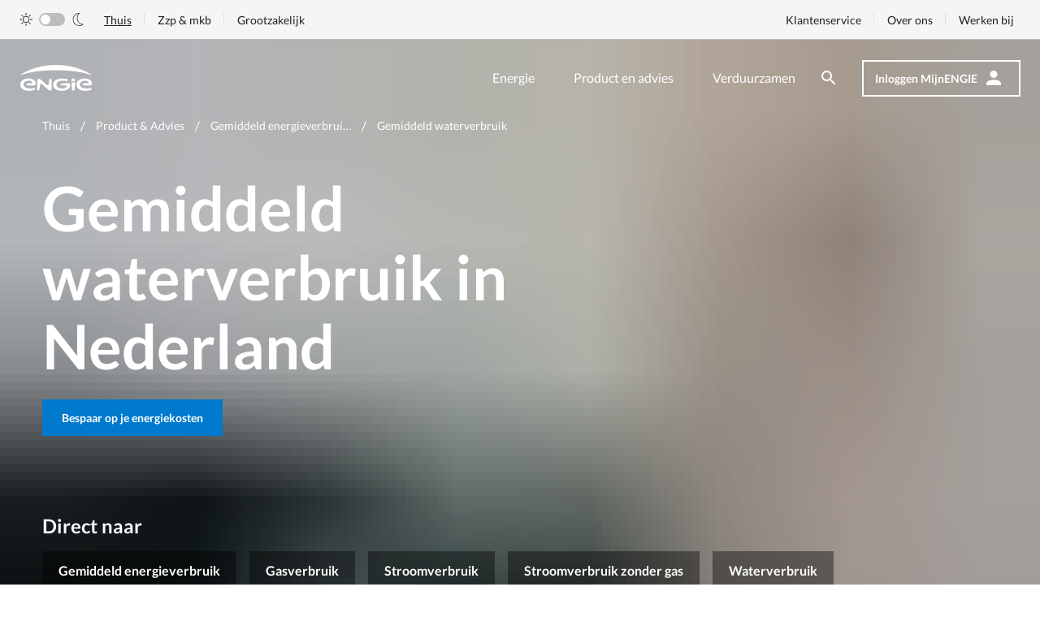

--- FILE ---
content_type: text/html; charset=utf-8
request_url: https://www.engie.nl/product-advies/gemiddeld-energieverbruik/gemiddeld-waterverbruik
body_size: 16243
content:



<!DOCTYPE html>
<html  lang="nl">
<head>
    <!-- 1/26/2026 1:28:51 AM on pd0mdwk000KZV  -->
    <link href="/assets/css/main.e73831b8b693a0026165.css" rel="stylesheet" />

    
<meta charset="UTF-8">
<meta http-equiv="X-UA-Compatible" content="IE=edge" />
<script id="application_insights_clientside" data-instrumentationkey="6388204c-c723-4175-8b14-25ef1fb9e56e" src="/Resources/Foundation/Logging/AppInsights.js"></script>
<script src="/Resources/Foundation/Logging/SourceBuster.js"></script>


<meta name="viewport" content="width=device-width, initial-scale=1.0, maximum-scale=1.0">
<meta name="disabled-adaptations" content="watch">
        <meta name="description" content="Het gemiddeld waterverbruik in Nederland wordt bepaald door verschillende factoren. ✓ Bekijk hier direct het gemiddelde waterverbruik per huishouden.">
    <meta name="robots" content="index,follow">
        <title>Wat is het gemiddeld waterverbruik in een huishouden? – ENGIE | ENGIE</title>
    <meta property="og:title" content="Wat is het gemiddeld waterverbruik in een huishouden? – ENGIE | ENGIE" />
    <meta property="og:description" content="Het gemiddeld waterverbruik in Nederland wordt bepaald door verschillende factoren. ✓ Bekijk hier direct het gemiddelde waterverbruik per huishouden." />
        <meta property="og:image" content="https://www.engie.nl/-/media/engie/logo/engie-logo.png" />
        <meta property="og:image:width" content="200" />
        <meta property="og:image:height" content="70" />
    <meta name="twitter:card" content="summary_large_image" />
    <meta name="twitter:site" content="ENGIE" />
    <meta name="twitter:title" content="Wat is het gemiddeld waterverbruik in een huishouden? – ENGIE | ENGIE" />
    <meta name="twitter:description" content="Het gemiddeld waterverbruik in Nederland wordt bepaald door verschillende factoren. ✓ Bekijk hier direct het gemiddelde waterverbruik per huishouden." />
    <meta property="og:site_name" content="ENGIE" />
    <meta property="og:locale" content="nl_NL" />
        <meta name="twitter:image" content="https://www.engie.nl/-/media/engie/logo/engie-logo.png" />
        <meta name="twitter:image:alt" content="ENGIE logo" />
<meta property="og:type" content="website" />
<meta property="og:url" content="https://www.engie.nl/product-advies/gemiddeld-energieverbruik/gemiddeld-waterverbruik" />


<!-- Style sheets -->
<link rel="preconnect" href="https://googletagmanager.com/">
<link rel="preconnect" href="https://google-analytics.com/">
<link rel="dns-prefetch" href="https://googletagmanager.com/">
<link rel="dns-prefetch" href="https://google-analytics.com/">

<script>
        (function () {

            /**
            * This file provides the main app with all API endpoints,
            * and informs it about the current environment it is running on. (Needs to be a variable)
            */

            var environment = 'production';
            var endpoint = '/api/v1/';

            window.EnvironmentSettings = {};
            window.EnvironmentSettings.endpoint = endpoint;
            window.EnvironmentSettings.environment = environment;
            window.validationMessages = {
                required: 'Dit veld is verplicht',
                email: 'Geen geldig e-mailadres',
                iban: 'Geen geldig IBAN nummer',
                zipcode: 'Geen geldige postcode'
            };

        })();
</script>
<!-- Favicons -->
<link rel="manifest" href="/assets/images/favicons/manifest.json">
<link rel="mask-icon" href="/assets/images/favicons/safari-pinned-tab.svg">

<link rel="icon" href="/resources/engie/images/favicon.png" type="image/png">
<meta name="msapplication-config" content="/assets/images/favicons/browserconfig.xml">
<meta name="theme-color" content="#ffffff">
<!-- iOS Smart App Banner -->
<meta name="apple-itunes-app" content="app-id=1046782864">
<!-- Start SmartBanner configuration -->
<meta name="smartbanner:title" content="ENGIE Energie NL">
<meta name="smartbanner:price" content="Gratis">
<meta name="smartbanner:price-suffix-google" content=" - In Google Play">
<meta name="smartbanner:icon-google" content="/Resources/Engie/Images/engie-icon-180x180.png">
<meta name="smartbanner:button" content="Installeren">
<meta name="smartbanner:button-url-google" content="https://play.google.com/store/apps/details?id=nl.engie.engieapp">
<meta name="smartbanner:enabled-platforms" content="android">
<meta name="smartbanner:close-label" content="Sluiten">
<meta name="smartbanner:hide-ttl" content="1296000000">
<!-- End SmartBanner configuration -->
<script src="https://cdn.optimizely.com/js/26422020719.js"></script><link rel="stylesheet" type="text/css" href="https://cdn.conversationalsdevelopment.nl/engie/client/v2/index.css"><!-- Google Tag Manager -->
<script>(function(w,d,s,l,i){w[l]=w[l]||[];w[l].push({'gtm.start':
new Date().getTime(),event:'gtm.js'});var f=d.getElementsByTagName(s)[0],
j=d.createElement(s),dl=l!='dataLayer'?'&l='+l:'';j.async=true;j.src=
'https://www.googletagmanager.com/gtm.js?id='+i+dl;f.parentNode.insertBefore(j,f);
})(window,document,'script','dataLayer','GTM-KBNRX9Q');</script>
<!-- End Google Tag Manager -->
    <script src="/assets/js/main.6d1b2209ad801249eede.js" defer></script>

</head>

<body>
    <!-- Google Tag Manager (noscript) -->
<noscript><iframe src="https://www.googletagmanager.com/ns.html?id=GTM-KBNRX9Q"
height="0" width="0" style="display:none;visibility:hidden"></iframe></noscript>
<!-- End Google Tag Manager (noscript) -->
<a class="u-sr-only" href="#content" title="Skip to main content">Skip to main content</a>
        <header class="c-header header--transparent" data-variant=transparent js-hook-header>

            <div class="header__outer-container">
                    <div class="c-search-form header__search-form is--hidden" js-hook-header-search>
        <form class="c-form search__form" action="https://www.engie.nl/zoekresultaten" js-hook-search-form>
            <div class="c-alert alert--error u-hidden" js-hook-alert></div>
            <div class="c-autocomplete c-search-autocomplete" js-hook-autocomplete-wrapper>
                <div class="c-input form__item search-form__input input--search">
                    <div id="InputFieldTitle-4d04ed5f-3585-4310-bcac-46a8de51943e" class="input__wrapper"
                         title="Zoeken binnen de website">
                        <label class="input__label u-sr-only" for="search-form--header">
                            Zoeken binnen de website
                        </label>
                        <input class="input__input" type="search" name="q" value="" id="search-form--header"
                               placeholder="Waar ben je naar op zoek?"
                               js-hook-search-input="" data-api="search/suggestions?Id=4d04ed5f-3585-4310-bcac-46a8de51943e" autocomplete="off">
                        <span class="focus-helper"></span>
                    </div>
                    <div class="form__item-error"></div>
                </div>
                <div class="autocomplete__element" js-hook-search-autocomplete="search-input">
                    <div class="autocomplete__category">
                        <h6 class="autocomplete__category-title">Zoeksuggesties</h6>
                        <ul class="autocomplete__list" js-hook-autocomplete-suggestion-list=""></ul>
                    </div>
                </div>
            </div>
            <button class="c-button--primary button--icon button--icon-left search-form__button" type="submit">
                <span class="button__label">Zoeken</span>
                <span class="button__icon"><svg xmlns="http://www.w3.org/2000/svg" class="svg--icons-looking-glass" width="18" height="18" viewBox="0 0 18 18"><path fill="#212121" fill-rule="evenodd" d="m11.71 11-.28-.27A6.471 6.471 0 0 0 13 6.5 6.5 6.5 0 1 0 6.5 13c1.61 0 3.09-.59 4.23-1.57l.27.28v.79l5 4.99L17.49 16l-4.99-5h-.79zM6.5 11C4.01 11 2 8.99 2 6.5S4.01 2 6.5 2 11 4.01 11 6.5 8.99 11 6.5 11z"/></svg></span>
            </button>
            <span class="search-form__icon--close search-form__icon--hide" js-hook-clearable="" data-for="search-form--header">
                <svg xmlns="http://www.w3.org/2000/svg" class="svg--icons-close" width="357" height="357" viewBox="0 0 357 357"><path d="M357 35.7 321.3 0 178.5 142.8 35.7 0 0 35.7l142.8 142.8L0 321.3 35.7 357l142.8-142.8L321.3 357l35.7-35.7-142.8-142.8z"/></svg>
            </span>
        </form>
        <button type="button" class="header__search-close" js-hook-header-search-close="">
            <svg xmlns="http://www.w3.org/2000/svg" class="svg--icons-close" width="357" height="357" viewBox="0 0 357 357"><path d="M357 35.7 321.3 0 178.5 142.8 35.7 0 0 35.7l142.8 142.8L0 321.3 35.7 357l142.8-142.8L321.3 357l35.7-35.7-142.8-142.8z"/></svg>
        </button>
    </div>

                <div class="header__left-container">
                        <a href="https://www.engie.nl/" class="header__logo">
        <svg xmlns="http://www.w3.org/2000/svg" class="svg--brand-engie" width="90" height="32" viewBox="0 0 90 32"><path fill="#0AF" fill-rule="nonzero" d="M80.322 16.685c6.54 0 8.773 3.72 8.773 6.175 0 1.553-.664 2.305-2.02 2.305-2.048-.006-6.175-.04-7.8-.04-1.136-.005-1.559-.645-1.559-1.206 0-.71.527-1.235 1.513-1.272 1.736-.065 3.823-.13 4.933-.196 1.209-.07 1.38-.938.767-1.575-.992-1.02-2.905-1.53-5.353-1.336-2.333.188-5.294 1.482-5.294 4.662 0 4.21 6.835 5.578 12.805 4.298.848-.183 1.414.078 1.594.777.206.778-.428 1.28-1.127 1.519-7.375 2.532-17.442.452-17.442-6.364 0-4.805 4.294-7.747 10.21-7.747zm-69.28 0c6.538 0 8.775 3.72 8.775 6.175 0 1.553-.668 2.305-2.02 2.305-2.048-.006-6.178-.04-7.804-.04-1.135-.005-1.558-.645-1.558-1.206 0-.71.527-1.235 1.513-1.272 1.735-.065 3.823-.13 4.936-.196 1.206-.07 1.378-.938.763-1.575-.994-1.02-2.907-1.53-5.352-1.336C7.959 19.728 5 21.022 5 24.202c0 4.21 6.832 5.578 12.805 4.298.848-.183 1.414.078 1.597.777.206.778-.428 1.28-1.127 1.519C10.896 33.328.83 31.248.83 24.432c0-4.805 4.294-7.747 10.21-7.747zm41.36-.008a22.1 22.1 0 0 1 5.76.684c1.036.273 1.551.778 1.34 1.564-.197.741-.986.884-1.789.772-9.125-1.289-12.199 1.74-12.199 4.491 0 2.925 3.59 4.772 6.852 4.772 2.493 0 4.9-.84 5.888-2.12.493-.64.473-1.386-.983-1.459-1.082-.056-3.426-.166-5.266-.261-1.208-.062-1.558-.707-1.558-1.207 0-.575.324-1.272 1.62-1.272 2.48-.005 6.258-.034 7.867-.038h.332c1.417 0 2.26.63 2.254 2.278 0 3.24-3.328 6.945-10.16 6.945-6.119 0-11.027-2.453-11.027-7.506 0-4.721 4.925-7.643 11.07-7.643zm15.783 4.402.054.003a.216.216 0 0 1 .174.251 178.49 178.49 0 0 1-.633 8.503c-.127 1.417-.834 1.78-1.564 1.78-.73 0-1.448-.388-1.575-1.791-.099-1.081-.45-4.163-.583-7.88a.233.233 0 0 1 .186-.23l3.888-.626a.219.219 0 0 1 .107-.007zm-44.176-4.054a2.295 2.295 0 0 1 1.51.561l8.126 6.883c.512.443 1.115.78 1.611.561.413-.182.508-.581.567-1.005l.033-.255c.113-.848.623-4.191.752-5.157.116-.873.57-1.586 1.454-1.586.752 0 1.38.545 1.378 1.539v10.722c0 2.044-1.223 2.325-1.896 2.325a2.21 2.21 0 0 1-1.651-.62s-6.835-6.156-7.663-6.872c-.829-.716-1.372-1.053-1.956-.873-.645.199-.749.721-.867 1.386-.093.573-.938 5.701-.938 5.701a1.373 1.373 0 0 1-1.41 1.278c-.027 0-.055 0-.083-.003a1.299 1.299 0 0 1-1.22-1.373V19.472c0-1.737 1.104-2.447 2.253-2.447zm42.331-.353.113.002a2.176 2.176 0 0 1 2.09 2.26c-.017.092-.017.286-.017.477a.233.233 0 0 1-.197.221l-4.057.657a.239.239 0 0 1-.282-.222 40.555 40.555 0 0 1-.045-1.145 2.147 2.147 0 0 1 2.282-2.246 2.43 2.43 0 0 1 .226-.002zM44.956 0C62.148 0 77.863 4.848 89.91 12.862 77.93 8.892 63.923 6.43 44.956 6.43 25.99 6.43 11.982 8.893 0 12.86 12.047 4.849 27.765 0 44.956 0z"/></svg>

    </a>


                </div>

                <div class="header__right-container">
                    <div class="header__modal-container" id="mobile-menu" data-disable-open-class="true" data-keep-scroll-position="true" js-hook-modal>

                            <nav class="header__nav">
        <ul class="header__list">
                <li class="header__list-item header__list-item--home">
                    <a href="https://www.engie.nl/" class="header__link">Home</a>
                </li>


                    <li class="header__list-item ">
                        <a href="https://www.engie.nl/energie" target="" class="header__link">Energie</a>
                    </li>
                    <li class="header__list-item ">
                        <a href="https://www.engie.nl/product-advies" target="" class="header__link">Product en advies</a>
                    </li>
                    <li class="header__list-item ">
                        <a href="https://www.engie.nl/verduurzamen" target="" class="header__link">Verduurzamen</a>
                    </li>
        </ul>
    </nav>

                            <nav class="c-top-nav header__top-nav">
        <div class="u-flex">
                <div class="c-dark-mode-switch nj-toggle" js-hook-dark-mode-switch>
        <label>
            <input  type="checkbox" js-hook-dark-mode-input>
            <svg xmlns="http://www.w3.org/2000/svg" viewbox="0 0 16 16" class="nj-toggle__icon-dm">
                <path d="M8 3.2a.4.4 0 00.4-.4V.4a.4.4 0 10-.8 0v2.4a.4.4 0 00.4.4zm4 1.41l1.7-1.7a.4.4 0 00-.57-.57L11.39 4a.4.4 0 00.57.57zm3.64 3H13.2a.4.4 0 100 .8h2.4a.4.4 0 100-.8zm-4.21 3.79a.42.42 0 01.57 0l1.7 1.7a.4.4 0 01-.57.57L11.39 12a.42.42 0 010-.61zM3.18 7.86a.43.43 0 01-.13.45.38.38 0 01-.25.09H.4a.4.4 0 110-.8h2.4a.41.41 0 01.38.26zM8 12.8a.4.4 0 00-.4.4v2.4a.4.4 0 10.8 0v-2.4a.4.4 0 00-.4-.4zm-4-1.41a.41.41 0 01.5-.05.42.42 0 01.18.3.41.41 0 01-.11.32l-1.7 1.7a.4.4 0 01-.57-.57L3.47 12zM3.48 4l.52.61A.4.4 0 004.61 4l-1.7-1.7a.4.4 0 00-.57.57zM8 4a4 4 0 104 4 4 4 0 00-4-4zm0 7.19A3.2 3.2 0 1111.22 8a3.17 3.17 0 01-.93 2.27A3.22 3.22 0 018 11.2z" fill-rule="evenodd"/>
            </svg>
            <span class="nj-toggle__track"></span>
            <svg xmlns="http://www.w3.org/2000/svg" viewbox="0 0 16 16" class="nj-toggle__icon-dm">
                <path d="M9.53 16h-.48a8 8 0 01-7.4-8.47A7.94 7.94 0 019.52 0h.94l-.64.6a7.71 7.71 0 00-2.06 8 7.6 7.6 0 006.3 5.23l.87.1-.7.52A7.77 7.77 0 019.53 16zM8.71.74a7.31 7.31 0 00.38 14.54 7.06 7.06 0 004-.94 8.35 8.35 0 01-6-5.55A8.48 8.48 0 018.71.74z"/>
            </svg>
        </label>
    </div>   


                <ul class="top-nav__list top-nav__list--klanttype">
            <li class="top-nav__list-item">
                <a href="https://www.engie.nl/" class="top-nav__link top-nav__link--active">Thuis</a>
            </li>
            <li class="top-nav__list-item">
                <a href="https://www.engie.nl/zzp-mkb" class="top-nav__link ">Zzp &amp; mkb</a>
            </li>
            <li class="top-nav__list-item">
                <a href="https://www.engie.nl/zakelijk" class="top-nav__link ">Grootzakelijk</a>
            </li>
    </ul>

        </div>
        <ul class="top-nav__list">
                <li class="top-nav__list-item">
                    <a href="https://www.engie.nl/klantenservice" target="" class="top-nav__link">Klantenservice</a>
                </li>
                <li class="top-nav__list-item">
                    <a href="https://www.engie.nl/over-ons" target="" class="top-nav__link">Over ons</a>
                </li>
                <li class="top-nav__list-item">
                    <a href="https://www.engie.nl/over-ons/werkenbij" target="" class="top-nav__link">Werken bij</a>
                </li>
        </ul>
    </nav>


                    </div>
                        <button class="header__search-button" aria-controls="search-modal" aria-label="Zoeken" js-hook-header-search-open>
        <span class="u-sr-only">Zoeken</span>
        <svg xmlns="http://www.w3.org/2000/svg" class="svg--icons-looking-glass" width="18" height="18" viewBox="0 0 18 18"><path fill="#212121" fill-rule="evenodd" d="m11.71 11-.28-.27A6.471 6.471 0 0 0 13 6.5 6.5 6.5 0 1 0 6.5 13c1.61 0 3.09-.59 4.23-1.57l.27.28v.79l5 4.99L17.49 16l-4.99-5h-.79zM6.5 11C4.01 11 2 8.99 2 6.5S4.01 2 6.5 2 11 4.01 11 6.5 8.99 11 6.5 11z"/></svg>
    </button>

                        <a class="header__account-button" href="/authenticatie/inloggen">
        <span class="button__label">Inloggen MijnENGIE</span>
        <span class="button__icon">
            <svg xmlns="http://www.w3.org/2000/svg" xmlns:xlink="http://www.w3.org/1999/xlink" class="svg--icons-silhouette" width="18" height="18" viewBox="0 0 18 18"><defs><path id="a" d="M12 3a4.5 4.5 0 1 1 0 9 4.5 4.5 0 0 1 0-9zm0 11.25c4.973 0 9 2.014 9 4.5V21H3v-2.25c0-2.486 4.027-4.5 9-4.5z"/></defs><g fill="none" fill-rule="evenodd" transform="translate(-3 -3)"><path d="M0 0h24v24H0z"/><use xlink:href="#a" fill="#212121"/></g></svg>
        </span>
    </a>


                    

<button class="c-hamburger header__hamburger" aria-controls="mobile-menu" on:click=account-menu::close>
    <span class="u-sr-only">Open navigatie</span>
    <span class="hamburger__icon"></span>
</button>
                </div>
            </div>
        </header>



    <main id="content" role="main">
    
    
        <div id="HeaderImage-5e97a9d0-3ea2-4ecb-a096-57537c936603" class="c-hero">

                <div class="hero__image-container">
                   <figure class="c-image " js-hook-objectfit-container ><img id="image-3b7e666b-21d4-4518-9667-8ad3c2978376" class="image__default" src="https://www.engie.nl/-/media/engie/thuis/header---1440x680/1440x680_wasmachine_2.jpg?w=10&hash=6616C733D99DA3B13B8E12AE321DF6EC" js-hook-objectfit-img style="object-position: 50% 50%;" alt="Eenvoudig water besparen" data-src="https://www.engie.nl/-/media/engie/thuis/header---1440x680/1440x680_wasmachine_2.jpg?w=768&hash=7525E8D9F8F164024814165039810122" data-srcset="https://www.engie.nl/-/media/engie/thuis/header---1440x680/1440x680_wasmachine_2.jpg?w=320&hash=BEFFD27E9C71C3E7898A86C2C8EFF713 320w,https://www.engie.nl/-/media/engie/thuis/header---1440x680/1440x680_wasmachine_2.jpg?w=480&hash=5109A9CC5CB2B95E0F5FC682F3D47830 480w,https://www.engie.nl/-/media/engie/thuis/header---1440x680/1440x680_wasmachine_2.jpg?w=768&hash=7525E8D9F8F164024814165039810122 768w,https://www.engie.nl/-/media/engie/thuis/header---1440x680/1440x680_wasmachine_2.jpg?w=1024&hash=08FD5890A1E93A5356F7C40DA7916FA7 1024w,https://www.engie.nl/-/media/engie/thuis/header---1440x680/1440x680_wasmachine_2.jpg?w=1440&hash=3A93CC1DBC79DAAED8D9577BCA075978 1440w" sizes="(max-width: 320px) 320px,(max-width: 480px) 480px,(max-width: 768px) 768px,(max-width: 1024px) 1024px,1440px" ><img id="image-3b7e666b-21d4-4518-9667-8ad3c2978376-ghost" class="image__ghost" aria-hidden="true" src="https://www.engie.nl/-/media/engie/thuis/header---1440x680/1440x680_wasmachine_2.jpg?w=10&hash=6616C733D99DA3B13B8E12AE321DF6EC" js-hook-objectfit-img style="object-position: 50% 50%;" alt="Eenvoudig water besparen" js-hook-shadow-image ></figure>
                </div>

            <div class="o-container hero__content">
                <div class="o-grid">
                    <div class="o-col-12 c-hero-breadcrumb">
                        
    <div class="c-breadcrumb">
        <span id="breadcrumb-label" class="u-sr-only">Je bent hier</span>
        <ol class="breadcrumb__list" id="breadcrumb" aria-labelledby="breadcrumb-label" itemscope itemtype="http://schema.org/BreadcrumbList">
                <li class="breadcrumb__list-item u-text--white" itemprop="itemListElement" itemscope itemtype="http://schema.org/ListItem">
                    <a class="breadcrumb__item u-text--white" itemprop="item" href="https://www.engie.nl/" title="Thuis">
                        <span class="breadcrumb__label" itemprop="name">
                            <svg class="svg--icons-chevron-left" xmlns="http://www.w3.org/2000/svg" xmlns:xlink="http://www.w3.org/1999/xlink" width="8" height="13" viewBox="0 0 8 13"><defs><path id="ic_keyboard_arrow_left_24px-a" d="M15.41 17.09l-4.58-4.59 4.58-4.59L14 6.5l-6 6 6 6z"></path></defs><g fill="none" fill-rule="evenodd" transform="translate(-8 -6)"><path d="M0 .5h24v24H0z"></path><use fill="#212121" xlink:href="#ic_keyboard_arrow_left_24px-a"></use></g></svg>
 Thuis
                        </span>
                    </a>
                    <meta itemprop="position" content="3">
                </li>
                <li class="breadcrumb__list-item u-text--white" itemprop="itemListElement" itemscope itemtype="http://schema.org/ListItem">
                    <a class="breadcrumb__item u-text--white" itemprop="item" href="https://www.engie.nl/product-advies" title="Product &amp; Advies">
                        <span class="breadcrumb__label" itemprop="name">
                            <svg class="svg--icons-chevron-left" xmlns="http://www.w3.org/2000/svg" xmlns:xlink="http://www.w3.org/1999/xlink" width="8" height="13" viewBox="0 0 8 13"><defs><path id="ic_keyboard_arrow_left_24px-a" d="M15.41 17.09l-4.58-4.59 4.58-4.59L14 6.5l-6 6 6 6z"></path></defs><g fill="none" fill-rule="evenodd" transform="translate(-8 -6)"><path d="M0 .5h24v24H0z"></path><use fill="#212121" xlink:href="#ic_keyboard_arrow_left_24px-a"></use></g></svg>
 Product & Advies
                        </span>
                    </a>
                    <meta itemprop="position" content="2">
                </li>
                <li class="breadcrumb__list-item u-text--white" itemprop="itemListElement" itemscope itemtype="http://schema.org/ListItem">
                    <a class="breadcrumb__item u-text--white" itemprop="item" href="https://www.engie.nl/product-advies/gemiddeld-energieverbruik" title="Gemiddeld energieverbrui&amp;mldr;">
                        <span class="breadcrumb__label" itemprop="name">
                            <svg class="svg--icons-chevron-left" xmlns="http://www.w3.org/2000/svg" xmlns:xlink="http://www.w3.org/1999/xlink" width="8" height="13" viewBox="0 0 8 13"><defs><path id="ic_keyboard_arrow_left_24px-a" d="M15.41 17.09l-4.58-4.59 4.58-4.59L14 6.5l-6 6 6 6z"></path></defs><g fill="none" fill-rule="evenodd" transform="translate(-8 -6)"><path d="M0 .5h24v24H0z"></path><use fill="#212121" xlink:href="#ic_keyboard_arrow_left_24px-a"></use></g></svg>
 Gemiddeld energieverbrui&mldr;
                        </span>
                    </a>
                    <meta itemprop="position" content="1">
                </li>
                <li class="breadcrumb__list-item u-text--white" itemprop="itemListElement" itemscope itemtype="http://schema.org/ListItem">
                    <a class="breadcrumb__item breadcrumb__item--current u-text--white" itemprop="item" href="https://www.engie.nl/product-advies/gemiddeld-energieverbruik/gemiddeld-waterverbruik" title="Gemiddeld waterverbruik">
                        <span class="breadcrumb__label" itemprop="name">
                            <svg class="svg--icons-chevron-left" xmlns="http://www.w3.org/2000/svg" xmlns:xlink="http://www.w3.org/1999/xlink" width="8" height="13" viewBox="0 0 8 13"><defs><path id="ic_keyboard_arrow_left_24px-a" d="M15.41 17.09l-4.58-4.59 4.58-4.59L14 6.5l-6 6 6 6z"></path></defs><g fill="none" fill-rule="evenodd" transform="translate(-8 -6)"><path d="M0 .5h24v24H0z"></path><use fill="#212121" xlink:href="#ic_keyboard_arrow_left_24px-a"></use></g></svg>
 Gemiddeld waterverbruik
                        </span>
                    </a>
                    <meta itemprop="position" content="0">
                </li>
        </ol>
    </div>
                    </div>
                    <div class="o-col-12 c-hero-title">
                                                    <h1 id="Title-5e97a9d0-3ea2-4ecb-a096-57537c936603" class="hero__title u-text--white">Gemiddeld waterverbruik in Nederland</h1>
                                                <a href="https://www.engie.nl/product-advies/woningscan" class="c-button--primary hero__button c-button--secondary" >                                <span class="button__label">Bespaar op je energiekosten</span>
</a>                                            </div>

                    <!-- add cta pat tile -->

                    <div class="o-col-12">
                            <div class="c-sub-navigation" js-hook-sub-navigation>
        <h4 class="sub-navigation__title">Direct naar</h4>
        <nav class="sub-navigation__nav">
            <ul class="sub-navigation__list">
                    <li class="sub-navigation__list-item sub-navigation__list-item--active sub-navigation__list-item--mobile-only">
                        <a href="https://www.engie.nl/product-advies/gemiddeld-energieverbruik/gemiddeld-waterverbruik" class="sub-navigation__link" js-hook-trigger-button>
                            Gemiddeld waterverbruik
                            <svg xmlns="http://www.w3.org/2000/svg" class="svg--icons-chevron-down" width="12" height="8" viewBox="0 0 12 8"><path fill="#212121" fill-rule="evenodd" d="M1.41.59 6 5.17 10.59.59 12 2 6 8 0 2z"/></svg>
                        </a>
                    </li>
            </ul>

            <div class="sub-navigation__mobile-menu" js-hook-mobile-menu>
                <ul class="sub-navigation__mobile-menu-list">
                            <li class="sub-navigation__list-item">
                                <a href="https://www.engie.nl/product-advies/gemiddeld-energieverbruik" target="" class="sub-navigation__link">
                                    Gemiddeld energieverbruik
                                </a>
                            </li>
                            <li class="sub-navigation__list-item">
                                <a href="https://www.engie.nl/product-advies/gemiddeld-energieverbruik/gemiddeld-gasverbruik" target="" class="sub-navigation__link">
                                    Gasverbruik
                                </a>
                            </li>
                            <li class="sub-navigation__list-item">
                                <a href="https://www.engie.nl/product-advies/gemiddeld-energieverbruik/gemiddeld-stroomverbruik" target="" class="sub-navigation__link">
                                    Stroomverbruik
                                </a>
                            </li>
                            <li class="sub-navigation__list-item">
                                <a href="https://www.engie.nl/product-advies/gemiddeld-energieverbruik/gemiddeld-stroomverbruik-zonder-gas" target="" class="sub-navigation__link">
                                    Stroomverbruik zonder gas
                                </a>
                            </li>
                            <li class="sub-navigation__list-item sub-navigation__list-item--active sub-navigation__list-item--desktop-only">
                                <a href="https://www.engie.nl/product-advies/gemiddeld-energieverbruik/gemiddeld-waterverbruik" target="" class="sub-navigation__link" js-hook-trigger-button>
                                    Waterverbruik
                                    <svg xmlns="http://www.w3.org/2000/svg" class="svg--icons-chevron-down" width="12" height="8" viewBox="0 0 12 8"><path fill="#212121" fill-rule="evenodd" d="M1.41.59 6 5.17 10.59.59 12 2 6 8 0 2z"/></svg>
                                </a>
                            </li>
                </ul>
            </div>
        </nav>
    </div>

                    </div>
                </div>
            </div>
            <button class="c-hero-scroll-indicator" js-hook-hero-scroll-indicator>
                <svg xmlns="http://www.w3.org/2000/svg" class="svg--icons-chevron-down" width="12" height="8" viewBox="0 0 12 8"><path fill="#212121" fill-rule="evenodd" d="M1.41.59 6 5.17 10.59.59 12 2 6 8 0 2z"/></svg>
            </button>
        </div>

        <section id="TextAndTitle-e52cdb2f-6ccc-42e3-9362-5f2d0246f853" class="c-content-slot" js-hook-inview="">
        <div class="o-container">
            <div class="o-grid">
                <div class="o-col-12 o-col-7--md">
                    <div class="c-title-text s-rich-text">
                        <p>Naast gas en elektra behoort water ook tot de vaste lasten van een huishouden in Nederland. Jaarlijks worden er heel wat liters water verbruikt per persoon. Het gemiddelde waterverbruik per persoon is 52.000 liter (52 m³) per jaar. Hierbij is uitgegaan van een eenpersoonshuishouden.</p>
<p>Bij een huishouden met meerdere personen is het gemiddeld waterverbruik per persoon lager doordat op een aantal zaken water kan worden bespaard. Zo kan er tegelijk kleding worden uitgewassen en wordt er bij het eten koken ook water bespaard wanneer er voor meerdere personen tegelijk gekookt wordt.</p>

<table style="margin-bottom: 1.25rem; width: 940px; color: rgb(0, 0, 0); background-image: none; background-position: initial; background-size: initial; background-repeat: initial; background-attachment: initial; background-origin: initial; background-clip: initial; border-top: 1px solid rgb(221, 221, 221); border-left: 1px solid rgb(221, 221, 221); border-right-color: rgb(221, 221, 221); border-bottom-color: rgb(221, 221, 221); border-right-style: solid; border-bottom-style: solid;"><tbody style="background: transparent;"><tr class="active" style="background-color: transparent;"><td class="parent" style="padding-top: 1.25rem; padding-bottom: 1.25rem; padding-left: 1.25rem; color: rgb(34, 34, 34); background-color: transparent; text-align: center;"><br /></td><td class="show" style="padding-top: 1.25rem; padding-bottom: 1.25rem; padding-left: 1.25rem; color: rgb(34, 34, 34); background-color: transparent; text-align: center;"><div class="content"><b>Totaal verbruik</b></div></td><td class="show" style="padding: 1.25rem; color: rgb(34, 34, 34); background-color: transparent; text-align: center;"><div class="content"><b>Totaal verbruik per persoon</b></div></td></tr><tr style="background: transparent;"><td style="padding-top: 1.25rem; padding-bottom: 1.25rem; padding-left: 1.25rem; color: rgb(34, 34, 34); background-color: transparent;"><b>Eenpersoonshuishouden</b></td><td style="padding-top: 1.25rem; padding-bottom: 1.25rem; padding-left: 1.25rem; color: rgb(34, 34, 34); background-color: transparent; text-align: center;"><div class="content">52.000 liter</div></td><td style="padding: 1.25rem; color: rgb(34, 34, 34); background-color: transparent; text-align: center;"><div class="content">52.000 liter</div></td></tr><tr style="background-color: transparent;"><td style="padding-top: 1.25rem; padding-bottom: 1.25rem; padding-left: 1.25rem; color: rgb(34, 34, 34); background-color: transparent;"><b>Tweepersoonshuishouden</b></td><td style="padding-top: 1.25rem; padding-bottom: 1.25rem; padding-left: 1.25rem; color: rgb(34, 34, 34); background-color: transparent; text-align: center;"><div class="content">99.000 liter</div></td><td style="padding: 1.25rem; color: rgb(34, 34, 34); background-color: transparent; text-align: center;"><div class="content">49.500 liter</div></td></tr><tr style="background: transparent;"><td style="padding-top: 1.25rem; padding-bottom: 1.25rem; padding-left: 1.25rem; color: rgb(34, 34, 34); background-color: transparent;"><b>Driepersoonshuishouden</b></td><td style="padding-top: 1.25rem; padding-bottom: 1.25rem; padding-left: 1.25rem; color: rgb(34, 34, 34); background-color: transparent; text-align: center;"><div class="content">145.000 liter</div></td><td style="padding: 1.25rem; color: rgb(34, 34, 34); background-color: transparent; text-align: center;"><div class="content">48.333 liter</div></td></tr><tr style="background-color: transparent;"><td style="padding-top: 1.25rem; padding-bottom: 1.25rem; padding-left: 1.25rem; color: rgb(34, 34, 34); background-color: transparent;"><b>Vierpersoonshuishouden</b></td><td style="padding-top: 1.25rem; padding-bottom: 1.25rem; padding-left: 1.25rem; color: rgb(34, 34, 34); background-color: transparent; text-align: center;"><div class="content">191.000 liter</div></td><td style="padding: 1.25rem; color: rgb(34, 34, 34); background-color: transparent; text-align: center;"><div class="content">47.750 liter</div><div><br /></div></td></tr></tbody></table>
<p><em>Bron: Milieu Centraal en RVO</em></p>

                    </div>
                </div>
                <div class="o-col-12 s-rich-text">
                    <div class="o-grid">
                        
                    <div>
                </div>
            </div>
        </div>
</section>
    <section id="TextAndTitle-3e2a8c78-edfd-4115-86b5-7c8adcf0fce0" class="c-content-slot" js-hook-inview="">
        <div class="o-container">
            <div class="o-grid">
                <div class="o-col-12 o-col-7--md">
                    <div class="c-title-text s-rich-text">
                        <H2 id="Title-cc55a6ce-ada2-4088-9bb1-bc277807954c" class="title-text__title">Waarvoor wordt het meeste water gebruikt</H2><p /><p>We verbruiken voor heel veel verschillende dingen water. Om te drinken, te koken en om te wassen. Het meeste water wordt verbruikt <a href="http://engie.nl/product-advies/besparen-op-gas/water-besparen/water-besparen-met-douchen" target="_blank"></a><a href="https://www.engie.nl/product-advies/besparen-op-gas/water-besparen">bij het douchen</a>. Gemiddeld wordt er met douchen per dag 44,2 liter water verbruikt per persoon. Gemiddeld wordt er met douchen per dag 44,2 liter water verbruikt per persoon.</p><p /><p /><p>Het verbruik van het water is natuurlijk ook afhankelijk van het type woning waar je in woont. Wanneer er een grote tuin bij de woning ligt, die meerdere keren besproeid moet worden met water in de zomer, dan zal het waterverbruik waarschijnlijk wat hoger liggen dan het gemiddelde.</p>

                    </div>
                </div>
                <div class="o-col-12 s-rich-text">
                    <div class="o-grid">
                        
                    <div>
                </div>
            </div>
        </div>
</section>

    <section id="ImageText-998cc360-048e-433e-9095-069f1f416a75" class="c-content-slot" js-hook-inview="">
        <div class="o-container">
            <div class="o-grid">
                <div class="o-col-12">
                    <div class="c-image-text">
                        <div class="image-text__wrapper o-grid">
                            <div class="o-col-12 o-col-6--md ">
                                <div class="image-text__content is--left">
                                        <h2 id="Title-998cc360-048e-433e-9095-069f1f416a75" class="image-text__title">Het gemiddeld waterverbruik verlagen</h2>
                                                                            <div id="Text-998cc360-048e-433e-9095-069f1f416a75" class="image-text__description s-rich-text"><p>Het meeste water wordt verbruikt bij het douchen. Hier valt dus ook het meeste op te bezuinigen. Bezuinigen op water bij het douchen betekent niet direct dat je minder vaak moet gaan douchen in een week. Om minder water te verbruiken met het douchen kun je er wel voor kiezen om minder lang per keer te douchen. In plaats van 10 minuten douchen een keer 5 minuten douchen kan al een hoop water besparen.<br />
<br />
Benieuwd hoe je nog meer kunt besparen op je waterverbruik? We hebben een aantal tips voor je op een rij gezet.</p></div>
                                    <div class="image-text__buttons">
                                        <a id="button-998cc360-048e-433e-9095-069f1f416a75" class="c-button--secondary image-text__button"  href=https://www.engie.nl/product-advies/besparen-op-gas/water-besparen    target=_self>            <span id="ButtonTitle" class="button__label">Bekijk de bespaartips</span>
</a>

                                    </div>
                                </div>
                            </div>
                            <div class="o-col-12 o-col-6--md ">
                                    <div class="image-text__image-container">
                                        <figure class="c-image image-text__image" js-hook-objectfit-container ><img id="image-fce83a61-4dd3-4c62-bb78-cf9bd360525e" class="image__default" src="https://www.engie.nl/-/media/engie/thuis/1440x/1440x940_badkamer.jpg?w=10&hash=7B5BD4FCA665D727DAEE37F4014FED5E" js-hook-objectfit-img style="object-position: 50% 50%;" alt="Besparen op gas en water" data-src="https://www.engie.nl/-/media/engie/thuis/1440x/1440x940_badkamer.jpg?w=768&hash=0B2916045C593B6A785B1BD79B5118D6" data-srcset="https://www.engie.nl/-/media/engie/thuis/1440x/1440x940_badkamer.jpg?w=320&hash=A379F4086E58AB84EAA0E88CA32AD940 320w,https://www.engie.nl/-/media/engie/thuis/1440x/1440x940_badkamer.jpg?w=480&hash=937112C595E6AE11A253B00486ED85F9 480w,https://www.engie.nl/-/media/engie/thuis/1440x/1440x940_badkamer.jpg?w=768&hash=0B2916045C593B6A785B1BD79B5118D6 768w,https://www.engie.nl/-/media/engie/thuis/1440x/1440x940_badkamer.jpg?w=466&hash=35230AE07092D0B4931DA4680AA897DA 466w,https://www.engie.nl/-/media/engie/thuis/1440x/1440x940_badkamer.jpg?w=572&hash=B3EDA94EF867A9E7970EC014ADF7A349 572w" sizes="(max-width: 320px) 320px,(max-width: 480px) 480px,(max-width: 768px) 768px,(max-width: 1024px) 466px,572px" ><img id="image-fce83a61-4dd3-4c62-bb78-cf9bd360525e-ghost" class="image__ghost" aria-hidden="true" src="https://www.engie.nl/-/media/engie/thuis/1440x/1440x940_badkamer.jpg?w=10&hash=7B5BD4FCA665D727DAEE37F4014FED5E" js-hook-objectfit-img style="object-position: 50% 50%;" alt="Besparen op gas en water" js-hook-shadow-image ></figure>
                                    </div>
                            </div>
                        </div>
                    </div>
                </div>
            </div>
        </div>
    </section>
<!-- begin Video -->
    <section class="c-content-slot" js-hook-inview>
        <div class="o-container">
            <div class="o-grid">
                    <div class="o-col-12 content-slot__header">
                        <h2 class="content-slot__title">Meer handige bespaartips</h2>
                            <div class="content-slot__subtitle">Via onze serie ENGIE's Energiebesparingstips geven we je handige tips om energie te besparen. Bijvoorbeeld hoe je kunt besparen op je gemiddelde waterverbruik via een waterbesparende douchekop. Bekijk hoeveel je daarmee kunt besparen en wat je dat oplevert.</div>
                    </div>

                <div class="o-col-12">
                    <div class="c-video additional-class"
                         itemprop="video" itemscope itemtype="http://schema.org/VideoObject"
                         id="video-f60bfcc7-896d-4cc0-a921-72bb43bf0aae"
                         data-video-platform="youtube"
                         data-video-id="YF5fa16lMA0"
                         data-video-controls="video-f60bfcc7-896d-4cc0-a921-72bb43bf0aae"
                         data-video-info="video-f60bfcc7-896d-4cc0-a921-72bb43bf0aae"
                         aria-label="Meer handige bespaartips"
                         js-hook-inview
                         data-inview-persistent="true"
                         data-inview-trigger="video::inview"
                         role="application"
                         js-hook-video>

                        <meta itemprop="name" content="Meer handige bespaartips" />
                        <meta itemprop="description" content="Via onze serie ENGIE&#39;s Energiebesparingstips geven we je handige tips om energie te besparen. Bijvoorbeeld hoe je kunt besparen op je gemiddelde waterverbruik via een waterbesparende douchekop. Bekijk hoeveel je daarmee kunt besparen en wat je dat oplevert." />
                        <meta itemprop="thumbnailUrl" content="/assets/images/thumbs/thumb.jpg" />
                        <div class="video__player" js-hook-video-player></div>
                        <div class="video__loader"></div>
                        <button class="video__button video__button--play--nj-color-text-body-inverted" js-hook-video-play>
                            <span class="video__button-icon"></span>
                            <span class="u-sr-only">Play</span>
                        </button>
                        <button class="video__button video__button--pause--nj-color-text-body-inverted" js-hook-video-pause>
                            <span class="video__button-icon">&#10073;&#10073;</span>
                            <span class="u-sr-only">Pause</span>
                        </button>
                        <button class="video__button video__button--replay--nj-color-text-body-inverted" js-hook-video-replay>
                            <span class="video__button-icon">&#8635;</span>
                            <span class="u-sr-only">Replay</span>
                        </button>
                        <div class="video__invalid-cookie">
                            <p>
                                You are seeing this because you have not accepted our advertising cookies.<br>
                                If you want to see our videos, please change your cookie preferences.
                            </p>
                            <a class="c-button--primary" href="/voorwaarden/cookie-statement">
                                <span class="button__label">Change preferences</span>
                            </a>
                        </div>
                    </div>
                </div>
            </div>
        </div>
    </section>
<!-- end Video -->
</main>

<footer class="c-footer">
    <div class="o-container">
                <div class="o-grid footer__section">
                    <div class="o-col-12 footer__top">

                        <a href="https://www.engie.nl/" class="footer__logo"><svg xmlns="http://www.w3.org/2000/svg" class="svg--brand-engie" width="90" height="32" viewBox="0 0 90 32"><path fill="#0AF" fill-rule="nonzero" d="M80.322 16.685c6.54 0 8.773 3.72 8.773 6.175 0 1.553-.664 2.305-2.02 2.305-2.048-.006-6.175-.04-7.8-.04-1.136-.005-1.559-.645-1.559-1.206 0-.71.527-1.235 1.513-1.272 1.736-.065 3.823-.13 4.933-.196 1.209-.07 1.38-.938.767-1.575-.992-1.02-2.905-1.53-5.353-1.336-2.333.188-5.294 1.482-5.294 4.662 0 4.21 6.835 5.578 12.805 4.298.848-.183 1.414.078 1.594.777.206.778-.428 1.28-1.127 1.519-7.375 2.532-17.442.452-17.442-6.364 0-4.805 4.294-7.747 10.21-7.747zm-69.28 0c6.538 0 8.775 3.72 8.775 6.175 0 1.553-.668 2.305-2.02 2.305-2.048-.006-6.178-.04-7.804-.04-1.135-.005-1.558-.645-1.558-1.206 0-.71.527-1.235 1.513-1.272 1.735-.065 3.823-.13 4.936-.196 1.206-.07 1.378-.938.763-1.575-.994-1.02-2.907-1.53-5.352-1.336C7.959 19.728 5 21.022 5 24.202c0 4.21 6.832 5.578 12.805 4.298.848-.183 1.414.078 1.597.777.206.778-.428 1.28-1.127 1.519C10.896 33.328.83 31.248.83 24.432c0-4.805 4.294-7.747 10.21-7.747zm41.36-.008a22.1 22.1 0 0 1 5.76.684c1.036.273 1.551.778 1.34 1.564-.197.741-.986.884-1.789.772-9.125-1.289-12.199 1.74-12.199 4.491 0 2.925 3.59 4.772 6.852 4.772 2.493 0 4.9-.84 5.888-2.12.493-.64.473-1.386-.983-1.459-1.082-.056-3.426-.166-5.266-.261-1.208-.062-1.558-.707-1.558-1.207 0-.575.324-1.272 1.62-1.272 2.48-.005 6.258-.034 7.867-.038h.332c1.417 0 2.26.63 2.254 2.278 0 3.24-3.328 6.945-10.16 6.945-6.119 0-11.027-2.453-11.027-7.506 0-4.721 4.925-7.643 11.07-7.643zm15.783 4.402.054.003a.216.216 0 0 1 .174.251 178.49 178.49 0 0 1-.633 8.503c-.127 1.417-.834 1.78-1.564 1.78-.73 0-1.448-.388-1.575-1.791-.099-1.081-.45-4.163-.583-7.88a.233.233 0 0 1 .186-.23l3.888-.626a.219.219 0 0 1 .107-.007zm-44.176-4.054a2.295 2.295 0 0 1 1.51.561l8.126 6.883c.512.443 1.115.78 1.611.561.413-.182.508-.581.567-1.005l.033-.255c.113-.848.623-4.191.752-5.157.116-.873.57-1.586 1.454-1.586.752 0 1.38.545 1.378 1.539v10.722c0 2.044-1.223 2.325-1.896 2.325a2.21 2.21 0 0 1-1.651-.62s-6.835-6.156-7.663-6.872c-.829-.716-1.372-1.053-1.956-.873-.645.199-.749.721-.867 1.386-.093.573-.938 5.701-.938 5.701a1.373 1.373 0 0 1-1.41 1.278c-.027 0-.055 0-.083-.003a1.299 1.299 0 0 1-1.22-1.373V19.472c0-1.737 1.104-2.447 2.253-2.447zm42.331-.353.113.002a2.176 2.176 0 0 1 2.09 2.26c-.017.092-.017.286-.017.477a.233.233 0 0 1-.197.221l-4.057.657a.239.239 0 0 1-.282-.222 40.555 40.555 0 0 1-.045-1.145 2.147 2.147 0 0 1 2.282-2.246 2.43 2.43 0 0 1 .226-.002zM44.956 0C62.148 0 77.863 4.848 89.91 12.862 77.93 8.892 63.923 6.43 44.956 6.43 25.99 6.43 11.982 8.893 0 12.86 12.047 4.849 27.765 0 44.956 0z"/></svg></a>
                        <span class="footer__pay-off"></span>
                    </div>
                </div>
                <div class="o-grid footer__section accordion--transparent" js-hook-accordion>
                        <div class="o-col-12 o-col-4--md" data-only-mobile="true" js-hook-accordion-item>
                            <button aria-controls="footer-column-1"
                                    aria-expanded="false"
                                    class="footer__title accordion__item-header accordion__item-header--mobile-only"
                                    js-hook-accordion-button
                                    on:click.prevent="accordion[footer-column-1]::toggle"
                                    tabindex="-1">
                                Snel Regelen
                            </button>
                            <ul id="footer-column-1" class="footer__list accordion__item-content-holder" aria-hidden="true" js-hook-accordion-content-holder>
                                    <li class="footer__list-item">
                                        <a href="https://www.engie.nl/energie/energiekosten-berekenen" class="footer__link" target="">Energiekosten berekenen</a>
                                    </li>
                                    <li class="footer__list-item">
                                        <a href="https://www.engie.nl/energie/energie-aanvragen/spoedaanvraag-energie" class="footer__link" target="">Spoedaanvraag</a>
                                    </li>
                                    <li class="footer__list-item">
                                        <a href="https://www.engie.nl/product-advies/energieadvies" class="footer__link" target="">Energieadvies</a>
                                    </li>
                                    <li class="footer__list-item">
                                        <a href="https://www.engie.nl/authenticatie/inloggen" class="footer__link" target="">MijnENGIE</a>
                                    </li>
                                    <li class="footer__list-item">
                                        <a href="https://www.engie.nl/product-advies/app" class="footer__link" target="">ENGIE-app</a>
                                    </li>
                                    <li class="footer__list-item">
                                        <a href="https://www.engie.nl/energie/modelcontract" class="footer__link" target="">Modelcontract</a>
                                    </li>
                            </ul>
                        </div>
                                            <div class="o-col-12 o-col-4--md" data-only-mobile="true" js-hook-accordion-item>
                            <button aria-controls="footer-column-2"
                                    aria-expanded="false"
                                    class="footer__title accordion__item-header accordion__item-header--mobile-only"
                                    js-hook-accordion-button
                                    on:click.prevent="accordion[footer-column-2]::toggle"
                                    tabindex="-1">
                                Klantenservice
                            </button>

                            <ul id="footer-column-2" class="footer__list accordion__item-content-holder" aria-hidden="true" js-hook-accordion-content-holder>
                                    <li class="footer__list-item">
                                        <a href="https://www.engie.nl/klantenservice" class="footer__link" target="">Contact</a>
                                    </li>
                                    <li class="footer__list-item">
                                        <a href="https://www.engie.nl/klantenservice/verhuizen" class="footer__link" target="">Verhuizing doorgeven</a>
                                    </li>
                                    <li class="footer__list-item">
                                        <a href="https://www.engie.nl/klantenservice/betalen" class="footer__link" target="">Facturen en betalen</a>
                                    </li>
                                    <li class="footer__list-item">
                                        <a href="https://www.engie.nl/klantenservice/overige-zaken/boetevergoeding" class="footer__link" target="">Boetevergoeding</a>
                                    </li>
                                    <li class="footer__list-item">
                                        <a href="https://www.engie.nl/klantenservice/over-meterstanden" class="footer__link" target="">Meterstanden doorgeven</a>
                                    </li>
                                    <li class="footer__list-item">
                                        <a href="https://www.engie.nl/klantenservice/jouw-energieverbruik" class="footer__link" target="">Jouw energieverbruik</a>
                                    </li>
                            </ul>
                        </div>
                                            <div class="o-col-12 o-col-4--md" data-only-mobile="true" js-hook-accordion-item>
                            <button aria-controls="footer-column-3"
                                    aria-expanded="false"
                                    class="footer__title accordion__item-header accordion__item-header--mobile-only"
                                    js-hook-accordion-button
                                    on:click.prevent="accordion[footer-column-3]::toggle"
                                    tabindex="-1">
                                Meer ENGIE
                            </button>

                            <ul id="footer-column-3" class="footer__list accordion__item-content-holder" aria-hidden="true" js-hook-accordion-content-holder>
                                    <li class="footer__list-item">
                                        <a href="https://www.engie.nl/over-ons" class="footer__link" target="">Over ENGIE</a>
                                    </li>
                                    <li class="footer__list-item">
                                        <a href="https://www.engie.nl/over-ons/kennisbank" class="footer__link" target="">Nieuws en Kennisbank</a>
                                    </li>
                                    <li class="footer__list-item">
                                        <a href="https://www.engie.nl/over-ons/werkenbij" class="footer__link" target="">Werken bij ENGIE</a>
                                    </li>
                                    <li class="footer__list-item">
                                        <a href="https://www.engie.nl/over-ons/stroometiket" class="footer__link" target="">Stroometiket</a>
                                    </li>
                                    <li class="footer__list-item">
                                        <a href="https://www.engie.nl/-/media/engie/over/_downloads/klokkenluidersregeling.pdf" class="footer__link" target="_blank">Klokkenluidersregeling</a>
                                    </li>
                            </ul>
                        </div>
                </div>
                <div class="o-grid footer__section footer__section--medium">
                    <div class="o-col-12 footer__media-container">
                                <a class="footer__logo-item" href=https://play.google.com/store/apps/details?id=nl.engie.engieapp&amp;utm_source=website&amp;utm_medium=footer&amp;utm_campaign=footer_button&amp;utm_content=android_button target=_blank title=Ga naar Google Play>
                                    <figure class="c-image " ><img id="image-dcd3d322-25ae-45f4-99ee-57b2bc8dcd3e" class="image__default" src="https://www.engie.nl/-/media/engie/website/app/buttons/googleplay-engie-small.png?w=10&hash=93D9F9C1454671921194F7CEBF50C947" alt="Download de app in Google Play" data-src="https://www.engie.nl/-/media/engie/website/app/buttons/googleplay-engie-small.png?w=115&hash=E281E89271DD817D33F1DC02957C1653" data-srcset="https://www.engie.nl/-/media/engie/website/app/buttons/googleplay-engie-small.png?w=48&hash=B1222CB0C54490C87DEF2CF9E843F432 48w,https://www.engie.nl/-/media/engie/website/app/buttons/googleplay-engie-small.png?w=72&hash=B1878822AE348C6CAE449027804269C3 72w,https://www.engie.nl/-/media/engie/website/app/buttons/googleplay-engie-small.png?w=115&hash=E281E89271DD817D33F1DC02957C1653 115w,https://www.engie.nl/-/media/engie/website/app/buttons/googleplay-engie-small.png?w=177&hash=17C367788E6464A0640D19AFFA3E68B3 177w" sizes="(max-width: 320px) 48px,(max-width: 480px) 72px,(max-width: 768px) 115px,177px" ><img id="image-dcd3d322-25ae-45f4-99ee-57b2bc8dcd3e-ghost" class="image__ghost" aria-hidden="true" src="https://www.engie.nl/-/media/engie/website/app/buttons/googleplay-engie-small.png?w=10&hash=93D9F9C1454671921194F7CEBF50C947" alt="Download de app in Google Play" js-hook-shadow-image ></figure>
                                </a>
                                <a class="footer__logo-item" href=https://apps.apple.com/nl/app/engie-energie-nl/id1046782864?utm_source=website&amp;utm_medium=footer&amp;utm_campaign=footer_button&amp;utm_content=ios_button target=_blank title=Ga naar de App Store>
                                    <figure class="c-image " ><img id="image-3a83380a-2226-4b09-be89-b7815af46181" class="image__default" src="https://www.engie.nl/-/media/engie/website/app/buttons/appstore-engie-small.png?w=10&hash=250626DBFD4D2C43C16C6212D3F93235" alt="Download de app in de App Store" data-src="https://www.engie.nl/-/media/engie/website/app/buttons/appstore-engie-small.png?w=115&hash=276E1BE7BE7FA927E29D59E23BC2CF88" data-srcset="https://www.engie.nl/-/media/engie/website/app/buttons/appstore-engie-small.png?w=48&hash=7ECAE25D18F2F608493455D3C02343F4 48w,https://www.engie.nl/-/media/engie/website/app/buttons/appstore-engie-small.png?w=72&hash=ABB0C9210E552C3E1BA42A6E32733BD6 72w,https://www.engie.nl/-/media/engie/website/app/buttons/appstore-engie-small.png?w=115&hash=276E1BE7BE7FA927E29D59E23BC2CF88 115w,https://www.engie.nl/-/media/engie/website/app/buttons/appstore-engie-small.png?w=177&hash=CA2ED83DA108560BF9F8CCCF5CA425D8 177w" sizes="(max-width: 320px) 48px,(max-width: 480px) 72px,(max-width: 768px) 115px,177px" ><img id="image-3a83380a-2226-4b09-be89-b7815af46181-ghost" class="image__ghost" aria-hidden="true" src="https://www.engie.nl/-/media/engie/website/app/buttons/appstore-engie-small.png?w=10&hash=250626DBFD4D2C43C16C6212D3F93235" alt="Download de app in de App Store" js-hook-shadow-image ></figure>
                                </a>
                                                    <ul class="footer__list footer__list--social">
                                    <li class="footer__social-list-item">
                                        <a href="https://www.facebook.com/engieenergienl" class="footer__link" rel="noopener" target="_blank" title="facebook">
                                            <svg xmlns="http://www.w3.org/2000/svg" class="svg--social-facebook" width="23" height="50" viewBox="0 0 23 50"><path d="M5 9.684v6.883H0V25h5v25h10V25h7.037s.652-4.051.963-8.463h-8v-5.756c0-.861 1.335-2.018 2.436-2.018H23V0h-7.564C4.719 0 5 8.426 5 9.684z"/></svg>
                                        </a>
                                    </li>
                                    <li class="footer__social-list-item">
                                        <a href="https://www.instagram.com/engie_energie/" class="footer__link" rel="noopener" target="_blank" title="instagram">
                                            <svg xmlns="http://www.w3.org/2000/svg" class="svg--social-instagram" width="50" height="50" viewBox="0 0 512 512"><path d="M256 49.5c67.3 0 75.2.3 101.8 1.5 24.6 1.1 37.9 5.2 46.8 8.7 11.8 4.6 20.2 10 29 18.8s14.3 17.2 18.8 29c3.4 8.9 7.6 22.2 8.7 46.8 1.2 26.6 1.5 34.5 1.5 101.8s-.3 75.2-1.5 101.8c-1.1 24.6-5.2 37.9-8.7 46.8-4.6 11.8-10 20.2-18.8 29s-17.2 14.3-29 18.8c-8.9 3.4-22.2 7.6-46.8 8.7-26.6 1.2-34.5 1.5-101.8 1.5s-75.2-.3-101.8-1.5c-24.6-1.1-37.9-5.2-46.8-8.7-11.8-4.6-20.2-10-29-18.8s-14.3-17.2-18.8-29c-3.4-8.9-7.6-22.2-8.7-46.8-1.2-26.6-1.5-34.5-1.5-101.8s.3-75.2 1.5-101.8c1.1-24.6 5.2-37.9 8.7-46.8 4.6-11.8 10-20.2 18.8-29s17.2-14.3 29-18.8c8.9-3.4 22.2-7.6 46.8-8.7 26.6-1.3 34.5-1.5 101.8-1.5m0-45.4c-68.4 0-77 .3-103.9 1.5C125.3 6.8 107 11.1 91 17.3c-16.6 6.4-30.6 15.1-44.6 29.1-14 14-22.6 28.1-29.1 44.6-6.2 16-10.5 34.3-11.7 61.2C4.4 179 4.1 187.6 4.1 256s.3 77 1.5 103.9c1.2 26.8 5.5 45.1 11.7 61.2 6.4 16.6 15.1 30.6 29.1 44.6 14 14 28.1 22.6 44.6 29.1 16 6.2 34.3 10.5 61.2 11.7 26.9 1.2 35.4 1.5 103.9 1.5s77-.3 103.9-1.5c26.8-1.2 45.1-5.5 61.2-11.7 16.6-6.4 30.6-15.1 44.6-29.1 14-14 22.6-28.1 29.1-44.6 6.2-16 10.5-34.3 11.7-61.2 1.2-26.9 1.5-35.4 1.5-103.9s-.3-77-1.5-103.9c-1.2-26.8-5.5-45.1-11.7-61.2-6.4-16.6-15.1-30.6-29.1-44.6-14-14-28.1-22.6-44.6-29.1-16-6.2-34.3-10.5-61.2-11.7-27-1.1-35.6-1.4-104-1.4z"/><path d="M256 126.6c-71.4 0-129.4 57.9-129.4 129.4s58 129.4 129.4 129.4 129.4-58 129.4-129.4-58-129.4-129.4-129.4zm0 213.4c-46.4 0-84-37.6-84-84s37.6-84 84-84 84 37.6 84 84-37.6 84-84 84z"/><circle cx="390.5" cy="121.5" r="30.2"/></svg>
                                        </a>
                                    </li>
                                    <li class="footer__social-list-item">
                                        <a href="https://www.linkedin.com/company/engie-energie-nederland/" class="footer__link" rel="noopener" target="_blank" title="LinkedIn">
                                            <svg xmlns="http://www.w3.org/2000/svg" class="svg--social-linkedin" width="50" height="50" viewBox="0 0 50 50"><path d="M49.999 30.43V49H39.281V31.674c0-4.354-1.549-7.324-5.428-7.324-2.961 0-4.725 2.002-5.5 3.938-.283.691-.354 1.656-.354 2.625V49h-10.72s.145-29.348 0-32.389h10.719v4.592c-.021.035-.051.07-.07.104h.07v-.104c1.424-2.205 3.968-5.352 9.66-5.352 7.054.001 12.341 4.629 12.341 14.579zM6.066 1C2.399 1 0 3.416 0 6.594c0 3.109 2.33 5.6 5.924 5.6h.072c3.738 0 6.063-2.488 6.063-5.6C11.988 3.416 9.733 1 6.066 1zM.636 49h10.716V16.611H.636V49z"/></svg>
                                        </a>
                                    </li>
                                    <li class="footer__social-list-item">
                                        <a href="https://www.youtube.com/channel/UCL6WQ-rf8V0AGxEmjIFjAJQ" class="footer__link" rel="noopener" target="_blank" title="youtube">
                                            <svg xmlns="http://www.w3.org/2000/svg" class="svg--social-youtube" width="50" height="50" viewBox="0 0 50 50"><path d="M50 14.477A7.475 7.475 0 0 0 42.527 7H7.472A7.475 7.475 0 0 0 0 14.477v20.047c0 4.129 3.345 7.479 7.472 7.479h35.055c4.127 0 7.473-3.35 7.473-7.479V14.477zM20 32.959v-18.83l14.279 9.414L20 32.959z"/></svg>
                                        </a>
                                    </li>
                            </ul>
                    </div>
                </div>
                <div class="o-grid footer__section footer__section--small">
                    <div class="o-col-12 footer__bottom-container">

                        <ul class="footer__list footer__list--bottom">
                                <li class="footer__list-item-bottom">
                                    <a href="https://www.engie.nl/voorwaarden/disclaimer" target="_blank" class="footer__link">Disclaimer</a>
                                </li>
                                <li class="footer__list-item-bottom">
                                    <a href="https://www.engie.nl/voorwaarden/cookie-statement" target="_blank" class="footer__link">Cookie statement</a>
                                </li>
                                <li class="footer__list-item-bottom">
                                    <a href="https://www.engie.nl/voorwaarden/privacy-statement" target="_blank" class="footer__link">Privacy statement</a>
                                </li>
                                <li class="footer__list-item-bottom">
                                    <a href="https://www.engie.nl/voorwaarden" target="_blank" class="footer__link">Voorwaarden</a>
                                </li>
                                <li class="footer__list-item-bottom">
                                    <a href="https://www.engie.nl/toegankelijkheid" target="_blank" class="footer__link">Toegankelijkheid</a>
                                </li>
                            <li class="footer__list-item-bottom">
                                    <div class="c-dark-mode-switch nj-toggle" js-hook-dark-mode-switch>
        <label>
            <input  type="checkbox" js-hook-dark-mode-input>
            <svg xmlns="http://www.w3.org/2000/svg" viewbox="0 0 16 16" class="nj-toggle__icon-dm">
                <path d="M8 3.2a.4.4 0 00.4-.4V.4a.4.4 0 10-.8 0v2.4a.4.4 0 00.4.4zm4 1.41l1.7-1.7a.4.4 0 00-.57-.57L11.39 4a.4.4 0 00.57.57zm3.64 3H13.2a.4.4 0 100 .8h2.4a.4.4 0 100-.8zm-4.21 3.79a.42.42 0 01.57 0l1.7 1.7a.4.4 0 01-.57.57L11.39 12a.42.42 0 010-.61zM3.18 7.86a.43.43 0 01-.13.45.38.38 0 01-.25.09H.4a.4.4 0 110-.8h2.4a.41.41 0 01.38.26zM8 12.8a.4.4 0 00-.4.4v2.4a.4.4 0 10.8 0v-2.4a.4.4 0 00-.4-.4zm-4-1.41a.41.41 0 01.5-.05.42.42 0 01.18.3.41.41 0 01-.11.32l-1.7 1.7a.4.4 0 01-.57-.57L3.47 12zM3.48 4l.52.61A.4.4 0 004.61 4l-1.7-1.7a.4.4 0 00-.57.57zM8 4a4 4 0 104 4 4 4 0 00-4-4zm0 7.19A3.2 3.2 0 1111.22 8a3.17 3.17 0 01-.93 2.27A3.22 3.22 0 018 11.2z" fill-rule="evenodd"/>
            </svg>
            <span class="nj-toggle__track"></span>
            <svg xmlns="http://www.w3.org/2000/svg" viewbox="0 0 16 16" class="nj-toggle__icon-dm">
                <path d="M9.53 16h-.48a8 8 0 01-7.4-8.47A7.94 7.94 0 019.52 0h.94l-.64.6a7.71 7.71 0 00-2.06 8 7.6 7.6 0 006.3 5.23l.87.1-.7.52A7.77 7.77 0 019.53 16zM8.71.74a7.31 7.31 0 00.38 14.54 7.06 7.06 0 004-.94 8.35 8.35 0 01-6-5.55A8.48 8.48 0 018.71.74z"/>
            </svg>
        </label>
    </div>   


                            </li>
                        </ul>

                        <span class="footer__copyright">
                            &#169; ENGIE Nederland
                        </span>

                    </div>
                </div>
    </div>
</footer>

<footer>
    <div class="c-loader">
        <div class="nj-spinner" role="status">
            <span class="u-sr-only">Loading...</span>
        </div>
    </div>
</footer>

<div class="c-ie-warning  is--hidden" js-hook-ie-warning>
    <div class="c-modal" id="ie-warning" data-modal-auto-focus="true" data-modal-no-body-class="false" data-modal-close-all-others="true" js-hook-modal>
        <div class="modal__container">
            <div class="modal__content" role="dialog">
                <div class="ie-warning__content s-rich-text">
                    <h3>Browserupdate aangeraden</h3>
                    <p>Je browser wordt niet meer ondersteund. Gebruik Edge, Safari, FireFox of Chrome om Engie optimaal te kunnen gebruiken.</p>
                </div>
                <div>
                    <h5>InternetExplorerWarning/SubTitle</h5>
                    <ul class="ie-warning__browser-list">
                        <li class="ie-warning__browser-list-item">
                            <figure class="c-image image--is-loaded">
                                <img class="image__default" src="/assets/images/chrome.png" alt="chrome">
                            </figure>
                            <span>Chrome</span>
                        </li>
                        <li class="ie-warning__browser-list-item">
                            <figure class="c-image image--is-loaded">
                                <img class="image__default" src="/assets/images/firefox.png" alt="firefox">
                            </figure>
                            <span>Firefox</span>
                        </li>
                        <li class="ie-warning__browser-list-item">
                            <figure class="c-image image--is-loaded">
                                <img class="image__default" src="/assets/images/safari.png" alt="safari">
                            </figure>
                            <span>Safari</span>
                        </li>
                        <li class="ie-warning__browser-list-item">
                            <figure class="c-image image--is-loaded">
                                <img class="image__default" src="/assets/images/edge.png" alt="edge">
                            </figure>
                            <span>Edge</span>
                        </li>
                    </ul>
                </div>
                <button class="c-button--primary ie-warning__close-button" type="button" js-hook-button-modal-close aria-label="Close modalbox">
                    <span class="button__label">Doorgaan naar Engie</span>
                </button>

                <button type="button" class="modal__button-close" js-hook-button-modal-close aria-label="Close modalbox">
                    <svg xmlns="http://www.w3.org/2000/svg" class="svg--icons-close" width="357" height="357" viewBox="0 0 357 357"><path d="M357 35.7 321.3 0 178.5 142.8 35.7 0 0 35.7l142.8 142.8L0 321.3 35.7 357l142.8-142.8L321.3 357l35.7-35.7-142.8-142.8z"/></svg>
                </button>
            </div>
        </div>
        <div class="modal__background" js-hook-button-modal-close></div>
    </div>
</div>

<script>
    var modal = document.querySelector('.c-ie-warning');
    // Only internet explorer supports documentMode
    const isIE = !!document.documentMode
    if (modal && isIE) {
        var sessionStorage = window.sessionStorage
        var closeButton = modal.querySelector('.ie-warning__close-button');
        var closeButtonIcon = modal.querySelector('.modal__button-close');

        closeButton.addEventListener('click', closeModal)
        closeButtonIcon.addEventListener('click', closeModal)

        function closeModal() {
            modal.setAttribute("class", "is--hidden")
            sessionStorage.setItem('closed', 'true')
        }

        if (sessionStorage.getItem('closed') === null) {
            modal.className = modal.className.replace(/\is--hidden\b/g, "")
        }
    }
</script>


<div class="c-section-scroll-indicator" js-hook-section-scroll-indicator></div>

<script>
    // Nomodule fix for Safari 10
    !function () { var e = document, t = e.createElement("script"); if (!("noModule" in t) && "onbeforeload" in t) { var n = !1; e.addEventListener("beforeload", function (e) { if (e.target === t) n = !0; else if (!e.target.hasAttribute("nomodule") || !n) return; e.preventDefault() }, !0), t.type = "module", t.src = ".", e.head.appendChild(t), t.remove() } }();
</script>

    
<script type="text/javascript">
if (document.querySelector("pat-personal-offer-root") != null) { 
  document.querySelector("body header.c-header").classList.add("header--pat"); 
  document.querySelector("body footer.c-footer").classList.add("footer--pat");
}
</script>
<script>
  // PRD URL: https://cdn.conversationalsdevelopment.nl/engie/client/v1/index.js
  // TST URL: https://cdn-test.conversationalsdevelopment.nl/engie/client/v1/index.js
  // TST v2: https://cdn-test.conversationalsdevelopment.nl/engie/client/v2/index.js

  (function (d, t) {
  var src = 'https://cdn.conversationalsdevelopment.nl/engie/client/v2/index.js';
  var g = d.createElement(t), s = d.getElementsByTagName(t)[0];
  g.src = src + '?v='+(+new Date);
  g.async = true;
  s.parentNode.insertBefore(g, s);
  } (document, 'script'));
</script>
<script>
  window.seamly = window.seamly || []
  window.seamly.push(
    { action: "init", args: { layoutMode: 'window' } },
    { action: "setVariables", args: { escalationGroup: 'thuis' } }
  )
</script>

    
    
<input name="__RequestVerificationToken" type="hidden" value="jCaQWZBM2OBs68G09yJn-61LV8PuzOefXe-Bl0v0pKEOZZ70j-k_lDn_Jc74zALzD4YNCc4q8vncgvfR7F-NsUqYmf8KUGr6VPNJEarNS2o1" />	<e-cookie-banner id="cookie-banner" 
	                 e-default-value="anoniem" 
	                 e-content='{"acceptButton":"Accepteren","declineButton":"Afwijzen","description":"Wij maken gebruik van functionele en analytische cookies om jou een goed werkende website te bieden en analyses te maken. Dit heeft weinig tot geen invloed op jouw privacy. Kies hieronder voor ‘Accepteren’ als je akkoord gaat met alle cookies. Zo kunnen wij voor jou de website relevanter maken en je gepersonaliseerde advertenties tonen via social media en externe partijen. Bij ‘Afwijzen’ of wanneer je geen keuze maakt, gebruiken we enkel noodzakelijke cookies. Via ‘Zelf instellen’ bepaal je zelf welke cookies je kiest. Je kunt je voorkeur altijd wijzigen. Meer details vind je op onze [cookie pagina](https://www.engie.nl/voorwaarden/cookie-statement)","formCollapseOptionButton":"Sluiten","formExpandOptionButton":"Wat krijg ik","formSubmitButton":"Akkoord en opslaan","formTitle":"Kies cookietypes","formToggleOptionsButton":"Vergelijk cookie instellingen","title":"Mogen wij cookies gebruiken?","toggleFormButton":"Zelf instellen"}' 
	                 e-options='[{"description":"De beste gebruikerservaring met snelle hulp en relevante informatie","title":"Optimaal ","value":"compleet","lastChangedDate":"2024-10-01T22:00:00Z","items":[{"checked":true,"name":"Algemene informatie"},{"checked":true,"name":"Video\u0027s"},{"checked":true,"name":"Live chat"},{"checked":true,"name":"Relevante informatie"},{"checked":true,"name":"Snellere reactie omdat je wordt herkend"},{"checked":true,"name":"Persoonlijke advertenties"}]},{"description":"Een website met snelle hulp en relevante informatie","title":"Beperkt","value":"persoonlijk","lastChangedDate":"2024-10-01T22:00:00Z","items":[{"checked":true,"name":"Algemene informatie"},{"checked":true,"name":"Video\u0027s"},{"checked":true,"name":"Live chat"},{"checked":true,"name":"Relevante informatie"},{"checked":true,"name":"Snellere reactie omdat je wordt herkend"},{"checked":false,"name":"Persoonlijke advertenties"}]},{"description":"Een website met de basisfuncties en noodzakelijke cookies","title":"Noodzakelijk","value":"anoniem","lastChangedDate":"2024-10-02T07:04:00Z","items":[{"checked":true,"name":"Algemene informatie"},{"checked":true,"name":"Video\u0027s"},{"checked":false,"name":"Live chat"},{"checked":false,"name":"Relevante informatie"},{"checked":false,"name":"Snellere reactie omdat je wordt herkend"},{"checked":false,"name":"Persoonlijke advertenties"}]}]'
	                 data-optimal-level="compleet"
	                 data-minimal-level="anoniem"
	>
	</e-cookie-banner>

    <script src="/assets/js/consentmanagement/cookie-consent.js"></script>


    
    
<script type="application/ld+json">
[
  {
    "@type": "BreadcrumbList",
    "itemListElement": [
      {
        "position": 1,
        "item": {
          "@id": "https://www.engie.nl/",
          "name": "Thuis"
        },
        "@type": "ListItem"
      },
      {
        "position": 2,
        "item": {
          "@id": "https://www.engie.nl/product-advies",
          "name": "Product & Advies"
        },
        "@type": "ListItem"
      },
      {
        "position": 3,
        "item": {
          "@id": "https://www.engie.nl/product-advies/gemiddeld-energieverbruik",
          "name": "Gemiddeld energieverbrui&mldr;"
        },
        "@type": "ListItem"
      },
      {
        "position": 4,
        "item": {
          "@id": "https://www.engie.nl/product-advies/gemiddeld-energieverbruik/gemiddeld-waterverbruik",
          "name": "Gemiddeld waterverbruik"
        },
        "@type": "ListItem"
      }
    ]
  }
];
</script>


<script type="text/javascript" src="/_Incapsula_Resource?SWJIYLWA=719d34d31c8e3a6e6fffd425f7e032f3&ns=2&cb=197460480" async></script></body>
</html>



--- FILE ---
content_type: text/css
request_url: https://www.engie.nl/assets/css/main.e73831b8b693a0026165.css
body_size: 84600
content:
:root,[data-theme]{--njl-color-backdrop-modal: var(--njl-color-base-black);--njl-color-background-body: var(--njl-color-base-white);--njl-color-background-components: var(--njl-color-base-white);--njl-color-background-components-active: var(--njl-color-base-gray-100);--njl-color-background-disabled: var(--njl-color-base-gray-300);--njl-color-background-hr: var(--njl-color-base-gray-300);--njl-color-background-progress-track: var(--njl-color-base-gray-200);--njl-color-base-black-100: rgba(0, 0, 0, .12);--njl-color-base-black-200: rgba(0, 0, 0, .26);--njl-color-base-black-300: rgba(0, 0, 0, .38);--njl-color-base-black-400: rgba(0, 0, 0, .45);--njl-color-base-black-500: rgba(0, 0, 0, .54);--njl-color-base-black-600: rgba(0, 0, 0, .6);--njl-color-base-black-700: rgba(0, 0, 0, .7);--njl-color-base-black-800: rgba(0, 0, 0, .87);--njl-color-base-black-900: rgba(0, 0, 0, .93);--njl-color-base-black: #000000;--njl-color-base-blue-allports: #0b74c0;--njl-color-base-blue-allports-active: #064776;--njl-color-base-blue-allports-hover: #08558e;--njl-color-base-blue-bigstone: #0f1e29;--njl-color-base-blue-bigstone-active: #6a737a;--njl-color-base-blue-bigstone-hover: #4d5860;--njl-color-base-blue-corporate: #009de9;--njl-color-base-blue-corporate-active: #006190;--njl-color-base-blue-corporate-hover: #0074ac;--njl-color-base-blue-engie: #00aaff;--njl-color-base-blue-rhino: #2b485c;--njl-color-base-blue-rhino-active: #7b8d9a;--njl-color-base-blue-rhino-hover: #617786;--njl-color-base-blue-venice: #005288;--njl-color-base-blue-venice-active: #003254;--njl-color-base-blue-venice-hover: #003c64;--njl-color-base-cerise: #e62b87;--njl-color-base-cerise-active: #8e1a53;--njl-color-base-cerise-hover: #aa1f64;--njl-color-base-danger: var(--njl-color-base-red);--njl-color-base-danger-active: var(--njl-color-base-red-active);--njl-color-base-danger-hover: var(--njl-color-base-red-hover);--njl-color-base-disabled: var(--njl-color-base-gray-400);--njl-color-base-gradient-primary: linear-gradient(135deg, #00aaff 0%, #23d2b5 100%);--njl-color-base-gray-100: #f5f5f5;--njl-color-base-gray-200: #eeeeee;--njl-color-base-gray-300: #e0e0e0;--njl-color-base-gray-400: #bdbdbd;--njl-color-base-gray-500: #9e9e9e;--njl-color-base-gray-600: #757575;--njl-color-base-gray-700: #616161;--njl-color-base-gray-800: #424242;--njl-color-base-gray-900: #212121;--njl-color-base-green: #009934;--njl-color-base-green-active: #005e20;--njl-color-base-green-hover: #007126;--njl-color-base-green-fun: #69af23;--njl-color-base-green-fun-active: #416c15;--njl-color-base-green-fun-hover: #4d8119;--njl-color-base-green-java: #6ed2b1;--njl-color-base-green-java-active: #44826d;--njl-color-base-green-java-hover: #519b83;--njl-color-base-green-pine: #007873;--njl-color-base-green-pine-active: #004a47;--njl-color-base-green-pine-hover: #005855;--njl-color-base-green-riogrande: #becd00;--njl-color-base-green-riogrande-active: #757f00;--njl-color-base-green-riogrande-hover: #8c9700;--njl-color-base-light: var(--njl-color-base-white);--njl-color-base-light-active: var(--njl-color-base-white-active);--njl-color-base-light-hover: var(--njl-color-base-white-hover);--njl-color-base-orange: #e07602;--njl-color-base-orange-active: #8a4901;--njl-color-base-orange-hover: #a65701;--njl-color-base-orange-crusta: #f78a31;--njl-color-base-orange-crusta-active: #99551e;--njl-color-base-orange-crusta-hover: #b76624;--njl-color-base-primary: var(--njl-color-base-blue-corporate);--njl-color-base-primary-active: var(--njl-color-base-blue-corporate-active);--njl-color-base-primary-hover: var(--njl-color-base-blue-corporate-hover);--njl-color-base-purple: #1f106d;--njl-color-base-purple-active: #746aa4;--njl-color-base-purple-hover: #584d92;--njl-color-base-red: #cc0033;--njl-color-base-red-active: #7e001f;--njl-color-base-red-hover: #970025;--njl-color-base-red-mandy: #e74a50;--njl-color-base-red-mandy-active: #8f2d31;--njl-color-base-red-mandy-hover: #ab363b;--njl-color-base-success: var(--njl-color-base-green);--njl-color-base-success-active: var(--njl-color-base-green-active);--njl-color-base-success-hover: var(--njl-color-base-green-hover);--njl-color-base-violet: #552382;--njl-color-base-violet-active: #341550;--njl-color-base-violet-hover: #3f1960;--njl-color-base-violet-eggplant: #910f7d;--njl-color-base-violet-eggplant-active: #59094d;--njl-color-base-violet-eggplant-hover: #6b0b5c;--njl-color-base-warning: var(--njl-color-base-orange);--njl-color-base-warning-active: var(--njl-color-base-orange-active);--njl-color-base-warning-hover: var(--njl-color-base-orange-hover);--njl-color-base-white-100: rgba(255, 255, 255, .12);--njl-color-base-white-200: rgba(255, 255, 255, .26);--njl-color-base-white-300: rgba(255, 255, 255, .3);--njl-color-base-white-400: rgba(255, 255, 255, .4);--njl-color-base-white-500: rgba(255, 255, 255, .5);--njl-color-base-white-600: rgba(255, 255, 255, .6);--njl-color-base-white-700: rgba(255, 255, 255, .7);--njl-color-base-white-800: rgba(255, 255, 255, .8);--njl-color-base-white-900: rgba(255, 255, 255, .9);--njl-color-base-white: #ffffff;--njl-color-base-white-active: #bdbdbd;--njl-color-base-white-hover: #e0e0e0;--njl-color-base-yellow: #faca08;--njl-color-base-yellow-active: #9a7d04;--njl-color-base-yellow-hover: #b99505;--njl-color-base-yellow-bright-sun: #fbdb3c;--njl-color-base-yellow-bright-sun-active: #9a8312;--njl-color-base-yellow-bright-sun-hover: #b99d16;--njl-color-border-input: var(--njl-color-base-gray-500);--njl-color-border-input-disabled: var(--njl-color-base-gray-300);--njl-color-icon-input: var(--njl-color-base-gray-600);--njl-color-placeholder-input: var(--njl-color-base-gray-400);--njl-color-placeholder-input-disabled: var(--njl-color-base-gray-400);--njl-color-placeholder-input-hover: var(--njl-color-base-gray-400);--njl-color-placeholder-input-focus: var(--njl-color-base-gray-400);--njl-color-text-background-base: var(--njl-color-base-white);--njl-color-text-background-blue-allports: var(--njl-color-text-background-base);--njl-color-text-background-blue-bigstone: var(--njl-color-text-background-base);--njl-color-text-background-blue-corporate: var(--njl-color-text-background-base);--njl-color-text-background-blue-engie: var(--njl-color-text-background-base);--njl-color-text-background-blue-rhino: var(--njl-color-text-background-base);--njl-color-text-background-blue-venice: var(--njl-color-text-background-base);--njl-color-text-background-cerise: var(--njl-color-text-background-base);--njl-color-text-background-danger: var(--njl-color-text-background-base);--njl-color-text-background-gradient-primary: var(--njl-color-base-white);--njl-color-text-background-gray-100: var(--njl-color-text-body);--njl-color-text-background-gray-200: var(--njl-color-text-body);--njl-color-text-background-gray-300: var(--njl-color-text-body);--njl-color-text-background-gray-400: var(--njl-color-text-body);--njl-color-text-background-gray-500: var(--njl-color-text-body);--njl-color-text-background-gray-600: var(--njl-color-text-body);--njl-color-text-background-gray-700: var(--njl-color-text-body);--njl-color-text-background-gray-800: var(--njl-color-base-white);--njl-color-text-background-gray-900: var(--njl-color-base-white);--njl-color-text-background-green: var(--njl-color-text-background-base);--njl-color-text-background-green-fun: var(--njl-color-base-gray-900);--njl-color-text-background-green-java: var(--njl-color-text-background-base);--njl-color-text-background-green-pine: var(--njl-color-base-gray-900);--njl-color-text-background-green-riogrande: var(--njl-color-base-gray-900);--njl-color-text-background-light: var(--njl-color-base-primary);--njl-color-text-background-orange: var(--njl-color-base-gray-900);--njl-color-text-background-orange-crusta: var(--njl-color-base-gray-900);--njl-color-text-background-primary: var(--njl-color-text-background-base);--njl-color-text-background-purple: var(--njl-color-text-background-base);--njl-color-text-background-red: var(--njl-color-text-background-base);--njl-color-text-background-red-mandy: var(--njl-color-text-background-base);--njl-color-text-background-success: var(--njl-color-text-background-base);--njl-color-text-background-violet: var(--njl-color-text-background-base);--njl-color-text-background-violet-eggplant: var(--njl-color-text-background-base);--njl-color-text-background-warning: var(--njl-color-text-background-base);--njl-color-text-background-white: var(--njl-color-base-gray-900);--njl-color-text-background-yellow: var(--njl-color-base-gray-900);--njl-color-text-background-yellow-bright-sun: var(--njl-color-base-gray-900);--njl-color-text-body: var(--njl-color-base-gray-900);--njl-color-text-body-inverted: var(--njl-color-base-gray-100);--njl-color-text-disabled: var(--njl-color-base-gray-500);--njl-color-text-label: var(--njl-color-base-gray-600);--njl-color-text-label-focus: var(--njl-color-base-primary);--njl-color-text-label-inner-focus: var(--njl-color-base-gray-600);--njl-color-text-input: var(--njl-color-text-body);--njl-color-text-progress: var(--njl-color-base-gray-500);--njl-elevation-dropdown: 1000;--njl-elevation-sticky: 1020;--njl-elevation-fixed: 1030;--njl-elevation-modal-backdrop: 1040;--njl-elevation-modal: 1050;--njl-elevation-popover: 1060;--njl-elevation-tooltip: 1070;--njl-shadow-level-2-dp: 0 1px 5px 0 rgba(0, 0, 0, .1), 0 2px 2px 0 rgba(0, 0, 0, .06), 0 3px 1px -2px rgba(0, 0, 0, .06);--njl-shadow-level-4-dp: 0 1px 10px 0 rgba(0, 0, 0, .1), 0 4px 5px 0 rgba(0, 0, 0, .06), 0 2px 4px -1px rgba(0, 0, 0, .06);--njl-shadow-level-6-dp: 0 1px 18px 0 rgba(0, 0, 0, .1), 0 6px 10px 0 rgba(0, 0, 0, .06), 0 3px 5px -1px rgba(0, 0, 0, .06);--njl-shadow-level-8-dp: 0 3px 14px 2px rgba(0, 0, 0, .1), 0 8px 10px 1px rgba(0, 0, 0, .06), 0 5px 5px -3px rgba(0, 0, 0, .06);--njl-shadow-level-16-dp: 0 6px 30px 5px rgba(0, 0, 0, .1), 0 16px 24px 2px rgba(0, 0, 0, .06), 0 8px 10px -5px rgba(0, 0, 0, .06);--njl-shadow-level-24-dp: 0 11px 15px -7px rgba(0, 0, 0, .1), 0 9px 46px 8px rgba(0, 0, 0, .06), 0 24px 38px 3px rgba(0, 0, 0, .06);--njl-size-border-width: 1px;--njl-size-border-radius-md: 4px;--njl-size-border-radius-sm: 2px;--njl-size-font-peta: 4.75rem;--njl-size-font-tera: 3.375rem;--njl-size-font-giga: 2.25rem;--njl-size-font-mega: 1.75rem;--njl-size-font-kilo: 1.5rem;--njl-size-font-hecto: 1.25rem;--njl-size-font-deca: 1.125rem;--njl-size-font-base: 1rem;--njl-size-font-deci: .875rem;--njl-size-font-centi: .75rem;--njl-size-height-button-small: 2rem;--njl-size-height-button-normal: 2.75rem;--njl-size-height-button-large: 3.75rem;--njl-size-height-navbar-small: 3.5rem;--njl-size-height-navbar-normal: 6rem;--njl-size-icon-sm: 18px;--njl-size-icon-m: 24px;--njl-size-icon-lg: 36px;--njl-size-icon-xl: 48px;--njl-size-icon-xxl: 64px;--njl-size-padding-modal: 1.5rem;--njl-size-space-1: 8px;--njl-size-space-2: 16px;--njl-size-space-3: 24px;--njl-size-space-4: 32px;--njl-size-space-5: 48px;--njl-size-space-6: 64px;--njl-size-space-7: 96px;--njl-weight-font: 300;--njl-weight-font-normal: 400;--njl-weight-font-bold: 700;--njl-weight-font-black: 900}[data-theme=dark]{--njl-color-backdrop-modal: var(--njl-color-base-gray-400);--njl-color-background-body: var(--njl-color-base-gray-900);--njl-color-background-components: var(--njl-color-base-gray-700);--njl-color-background-components-active: var(--njl-color-base-gray-600);--njl-color-background-disabled: var(--njl-color-base-white-200);--njl-color-background-hr: var(--njl-color-base-gray-400);--njl-color-background-progress-track: var(--njl-color-base-gray-500);--njl-color-base-black-100: rgba(0, 0, 0, .12);--njl-color-base-black-200: rgba(0, 0, 0, .26);--njl-color-base-black-300: rgba(0, 0, 0, .38);--njl-color-base-black-400: rgba(0, 0, 0, .45);--njl-color-base-black-500: rgba(0, 0, 0, .54);--njl-color-base-black-600: rgba(0, 0, 0, .6);--njl-color-base-black-700: rgba(0, 0, 0, .7);--njl-color-base-black-800: rgba(0, 0, 0, .87);--njl-color-base-black-900: rgba(0, 0, 0, .93);--njl-color-base-black: #000000;--njl-color-base-blue-allports: #63add5;--njl-color-base-blue-allports-active: #9ecce4;--njl-color-base-blue-allports-hover: #8bc2df;--njl-color-base-blue-bigstone: #0f1e29;--njl-color-base-blue-bigstone-active: #4d5860;--njl-color-base-blue-bigstone-hover: #4d5860;--njl-color-base-blue-corporate: #009de9;--njl-color-base-blue-corporate-active: #61c2f1;--njl-color-base-blue-corporate-hover: #42b6ee;--njl-color-base-blue-engie: #00aaff;--njl-color-base-blue-rhino: #2b485c;--njl-color-base-blue-rhino-active: #617786;--njl-color-base-blue-rhino-hover: #617786;--njl-color-base-blue-venice: #538aae;--njl-color-base-blue-venice-active: #94b6cc;--njl-color-base-blue-venice-hover: #7fa8c2;--njl-color-base-cerise: #ec5ba2;--njl-color-base-cerise-active: #f399c5;--njl-color-base-cerise-hover: #f085ba;--njl-color-base-danger: var(--njl-color-base-red);--njl-color-base-danger-active: var(--njl-color-base-red-active);--njl-color-base-danger-hover: var(--njl-color-base-red-hover);--njl-color-base-disabled: var(--njl-color-base-white-200);--njl-color-base-gradient-primary: linear-gradient(135deg, #00aaff 0%, #23d2b5 100%);--njl-color-base-gray-100: #e0e0e0;--njl-color-base-gray-200: #b8bfc3;--njl-color-base-gray-300: #758590;--njl-color-base-gray-400: #485d6c;--njl-color-base-gray-500: #304759;--njl-color-base-gray-600: #1a3447;--njl-color-base-gray-700: #142938;--njl-color-base-gray-800: #0f1e29;--njl-color-base-gray-900: #081016;--njl-color-base-green: #32b760;--njl-color-base-green-active: #61b37c;--njl-color-base-green-hover: #42a463;--njl-color-base-green-fun: #4d801a;--njl-color-base-green-fun-active: #90b071;--njl-color-base-green-fun-hover: #7ba055;--njl-color-base-green-java: #6ed2b1;--njl-color-base-green-java-active: #a5e3ce;--njl-color-base-green-java-hover: #93ddc5;--njl-color-base-green-pine: #007873;--njl-color-base-green-pine-active: #61aba8;--njl-color-base-green-pine-hover: #429a97;--njl-color-base-green-riogrande: #a5b300;--njl-color-base-green-riogrande-active: #c7cf61;--njl-color-base-green-riogrande-hover: #bcc642;--njl-color-base-light: var(--njl-color-base-gray-700);--njl-color-base-light-active: var(--njl-color-base-black-800);--njl-color-base-light-hover: var(--njl-color-base-black-500);--njl-color-base-orange: #e76d39;--njl-color-base-orange-active: #f0a484;--njl-color-base-orange-hover: #ed926c;--njl-color-base-orange-crusta: #e97949;--njl-color-base-orange-crusta-active: #b76624;--njl-color-base-orange-crusta-hover: #ee9b78;--njl-color-base-primary: var(--njl-color-base-blue-corporate);--njl-color-base-primary-active: var(--njl-color-base-blue-corporate-active);--njl-color-base-primary-hover: var(--njl-color-base-blue-corporate-hover);--njl-color-base-purple: #907eec;--njl-color-base-purple-active: #baaff3;--njl-color-base-purple-hover: #ac9ff0;--njl-color-base-red: #f25a69;--njl-color-base-red-active: #f698a2;--njl-color-base-red-hover: #f5848f;--njl-color-base-red-mandy: #ee8185;--njl-color-base-red-mandy-active: #f4b0b3;--njl-color-base-red-mandy-hover: #f2a1a4;--njl-color-base-success: var(--njl-color-base-green);--njl-color-base-success-active: var(--njl-color-base-green-active);--njl-color-base-success-hover: var(--njl-color-base-green-hover);--njl-color-base-violet: #a872d9;--njl-color-base-violet-active: #c9a7e7;--njl-color-base-violet-hover: #be96e2;--njl-color-base-violet-eggplant: #f06bdb;--njl-color-base-violet-eggplant-active: #f5a3e8;--njl-color-base-violet-eggplant-hover: #f391e4;--njl-color-base-warning: var(--njl-color-base-orange);--njl-color-base-warning-active: var(--njl-color-base-orange-active);--njl-color-base-warning-hover: var(--njl-color-base-orange-hover);--njl-color-base-white-100: rgba(255, 255, 255, .12);--njl-color-base-white-200: rgba(255, 255, 255, .26);--njl-color-base-white-300: rgba(255, 255, 255, .3);--njl-color-base-white-400: rgba(255, 255, 255, .4);--njl-color-base-white-500: rgba(255, 255, 255, .5);--njl-color-base-white-600: rgba(255, 255, 255, .6);--njl-color-base-white-700: rgba(255, 255, 255, .7);--njl-color-base-white-800: rgba(255, 255, 255, .8);--njl-color-base-white-900: rgba(255, 255, 255, .9);--njl-color-base-white: #ffffff;--njl-color-base-white-active: #bdbdbd;--njl-color-base-white-hover: #e0e0e0;--njl-color-base-yellow: #faca08;--njl-color-base-yellow-active: #fbde65;--njl-color-base-yellow-hover: #fbd747;--njl-color-base-yellow-bright-sun: #fad51e;--njl-color-base-yellow-bright-sun-active: #fbe473;--njl-color-base-yellow-bright-sun-hover: #fbdf58;--njl-color-border-input: var(--njl-color-base-gray-500);--njl-color-border-input-disabled: var(--njl-color-base-white-100);--njl-color-icon-input: var(--njl-color-base-gray-200);--njl-color-placeholder-input: var(--njl-color-base-gray-300);--njl-color-placeholder-input-disabled: var(--njl-color-base-white-100);--njl-color-placeholder-input-hover: var(--njl-color-base-gray-300);--njl-color-placeholder-input-focus: var(--njl-color-base-gray-400);--njl-color-text-background-base: var(--njl-color-base-gray-900);--njl-color-text-background-blue-allports: var(--njl-color-text-background-base);--njl-color-text-background-blue-bigstone: var(--njl-color-base-white);--njl-color-text-background-blue-corporate: var(--njl-color-text-background-base);--njl-color-text-background-blue-engie: var(--njl-color-text-background-base);--njl-color-text-background-blue-rhino: var(--njl-color-base-white);--njl-color-text-background-blue-venice: var(--njl-color-text-background-base);--njl-color-text-background-cerise: var(--njl-color-text-background-base);--njl-color-text-background-danger: var(--njl-color-text-background-base);--njl-color-text-background-gradient-primary: var(--njl-color-base-gray-900);--njl-color-text-background-gray-100: var(--njl-color-base-gray-900);--njl-color-text-background-gray-200: var(--njl-color-base-gray-900);--njl-color-text-background-gray-300: var(--njl-color-text-body);--njl-color-text-background-gray-400: var(--njl-color-text-body);--njl-color-text-background-gray-500: var(--njl-color-text-body);--njl-color-text-background-gray-600: var(--njl-color-text-body);--njl-color-text-background-gray-700: var(--njl-color-text-body);--njl-color-text-background-gray-800: var(--njl-color-text-body);--njl-color-text-background-gray-900: var(--njl-color-text-body);--njl-color-text-background-green: var(--njl-color-text-background-base);--njl-color-text-background-green-fun: var(--njl-color-base-white);--njl-color-text-background-green-java: var(--njl-color-text-background-base);--njl-color-text-background-green-pine: var(--njl-color-base-white);--njl-color-text-background-green-riogrande: var(--njl-color-text-background-base);--njl-color-text-background-light: var(--njl-color-base-primary);--njl-color-text-background-orange: var(--njl-color-text-background-base);--njl-color-text-background-orange-crusta: var(--njl-color-text-background-base);--njl-color-text-background-primary: var(--njl-color-text-background-base);--njl-color-text-background-purple: var(--njl-color-text-background-base);--njl-color-text-background-red: var(--njl-color-text-background-base);--njl-color-text-background-red-mandy: var(--njl-color-text-background-base);--njl-color-text-background-success: var(--njl-color-text-background-base);--njl-color-text-background-violet: var(--njl-color-text-background-base);--njl-color-text-background-violet-eggplant: var(--njl-color-text-background-base);--njl-color-text-background-warning: var(--njl-color-text-background-base);--njl-color-text-background-white: var(--njl-color-text-background-base);--njl-color-text-background-yellow: var(--njl-color-text-background-base);--njl-color-text-background-yellow-bright-sun: var(--njl-color-text-background-base);--njl-color-text-body: var(--njl-color-base-gray-100);--njl-color-text-body-inverted: var(--njl-color-base-gray-900);--njl-color-text-disabled: var(--njl-color-base-white-200);--njl-color-text-label: var(--njl-color-base-gray-300);--njl-color-text-label-focus: var(--njl-color-base-primary);--njl-color-text-label-inner-focus: var(--njl-color-base-gray-200);--njl-color-text-input: var(--njl-color-text-body);--njl-color-text-progress: var(--njl-color-base-white-500);--njl-shadow-level-2-dp: 0 3px 0 rgba(0, 0, 0, .06), 0 2px 2px rgba(0, 0, 0, .3), 0 1px 5px rgba(0, 0, 0, .3);--njl-shadow-level-4-dp: 0 1px 10px rgba(0, 0, 0, .3), 0 4px 5px rgba(0, 0, 0, .3), 0 2px 4px rgba(0, 0, 0, .35);--njl-shadow-level-6-dp: 0 1px 18px rgba(0, 0, 0, .3), 0 6px 10px rgba(0, 0, 0, .3), 0 3px 5px rgba(0, 0, 0, .3);--njl-shadow-level-8-dp: 0 3px 14px rgba(0, 0, 0, .3), 0 8px 10px rgba(0, 0, 0, .3), 0 5px 5px rgba(0, 0, 0, .3);--njl-shadow-level-16-dp: 0 6px 30px rgba(0, 0, 0, .3), 0 16px 24px rgba(0, 0, 0, .3), 0 8px 10px rgba(0, 0, 0, .35);--njl-shadow-level-24-dp: 0 9px 46px rgba(0, 0, 0, .3), 0 24px 38px rgba(0, 0, 0, .3), 0 11px 15px rgba(0, 0, 0, .3)}@font-face{font-family:"Lato";font-style:normal;font-weight:300;font-display:swap;src:local("Lato Light"),local("Lato-Light"),url("/assets/fonts/lato-light-ext.woff2") format("woff2");unicode-range:U+0100-024F,U+0259,U+1E00-1EFF,U+2020,U+20A0-20AB,U+20AD-20CF,U+2113,U+2C60-2C7F,U+A720-A7FF}@font-face{font-family:"Lato";font-style:normal;font-weight:300;font-display:swap;src:local("Lato Light"),local("Lato-Light"),url("/assets/fonts/lato-light.woff2") format("woff2");unicode-range:U+0000-00FF,U+0131,U+0152-0153,U+02BB-02BC,U+02C6,U+02DA,U+02DC,U+2000-206F,U+2074,U+20AC,U+2122,U+2191,U+2193,U+2212,U+2215,U+FEFF,U+FFFD}@font-face{font-family:"Lato";font-style:normal;font-weight:400;font-display:swap;src:local("Lato Regular"),local("Lato-Regular"),url("/assets/fonts/lato-regular-ext.woff2") format("woff2");unicode-range:U+0100-024F,U+0259,U+1E00-1EFF,U+2020,U+20A0-20AB,U+20AD-20CF,U+2113,U+2C60-2C7F,U+A720-A7FF}@font-face{font-family:"Lato";font-style:normal;font-weight:400;font-display:swap;src:local("Lato Regular"),local("Lato-Regular"),url("/assets/fonts/lato-regular.woff2") format("woff2");unicode-range:U+0000-00FF,U+0131,U+0152-0153,U+02BB-02BC,U+02C6,U+02DA,U+02DC,U+2000-206F,U+2074,U+20AC,U+2122,U+2191,U+2193,U+2212,U+2215,U+FEFF,U+FFFD}@font-face{font-family:"Lato";font-style:normal;font-weight:700;font-display:swap;src:local("Lato Bold"),local("Lato-Bold"),url("/assets/fonts/lato-bold-ext.woff2") format("woff2");unicode-range:U+0100-024F,U+0259,U+1E00-1EFF,U+2020,U+20A0-20AB,U+20AD-20CF,U+2113,U+2C60-2C7F,U+A720-A7FF}@font-face{font-family:"Lato";font-style:normal;font-weight:700;font-display:swap;src:local("Lato Bold"),local("Lato-Bold"),url("/assets/fonts/lato-bold.woff2") format("woff2");unicode-range:U+0000-00FF,U+0131,U+0152-0153,U+02BB-02BC,U+02C6,U+02DA,U+02DC,U+2000-206F,U+2074,U+20AC,U+2122,U+2191,U+2193,U+2212,U+2215,U+FEFF,U+FFFD}@font-face{font-family:"Lato";font-style:normal;font-weight:900;font-display:swap;src:local("Lato Black"),local("Lato-Black"),url("/assets/fonts/lato-black-ext.woff2") format("woff2");unicode-range:U+0100-024F,U+0259,U+1E00-1EFF,U+2020,U+20A0-20AB,U+20AD-20CF,U+2113,U+2C60-2C7F,U+A720-A7FF}@font-face{font-family:"Lato";font-style:normal;font-weight:900;font-display:swap;src:local("Lato Black"),local("Lato-Black"),url("/assets/fonts/lato-black.woff2") format("woff2");unicode-range:U+0000-00FF,U+0131,U+0152-0153,U+02BB-02BC,U+02C6,U+02DA,U+02DC,U+2000-206F,U+2074,U+20AC,U+2122,U+2191,U+2193,U+2212,U+2215,U+FEFF,U+FFFD}@font-face{font-family:"Material Icons";font-style:normal;font-weight:400;font-display:swap;src:url("/assets/fonts/material-icons.woff2") format("woff2")}.material-icons{font-family:"Material Icons";font-weight:normal;font-style:normal;font-size:24px;line-height:1;letter-spacing:normal;text-transform:none;display:inline-block;white-space:nowrap;word-wrap:normal;direction:ltr;-webkit-font-feature-settings:"liga";font-feature-settings:"liga";-webkit-font-smoothing:antialiased}/*! normalize for this project */*,*:before,*:after{-webkit-box-sizing:border-box;box-sizing:border-box;margin:0;padding:0}*:focus{outline:none}html,body,button,a,input{-webkit-tap-highlight-color:rgba(0,0,0,0)}body{min-height:100%;overflow-y:scroll}table{width:100%}th,td{vertical-align:top}iframe{border:0;display:block}img{vertical-align:middle}svg{display:inline-block;vertical-align:middle}select{max-width:100%}/*! normalize.css v3.0.2 | MIT License | git.io/normalize */body,html{width:100%}html{font-family:sans-serif;size-adjust:100%}body{margin:0}article,aside,details,figcaption,figure,footer,header,hgroup,main,menu,nav,section,summary{display:block}audio,canvas,progress,video{display:inline-block;vertical-align:baseline}audio:not([controls]){display:none;height:0}[hidden],template{display:none}a{background-color:rgba(0,0,0,0)}a:active,a:hover{outline:0}abbr[title]{border-bottom:1px dotted}b,strong{font-weight:600}dfn{font-style:italic}h1{font-size:2em;margin:.67em 0}mark{background:#ff0;color:#000}small{font-size:80%}sub,sup{font-size:75%;line-height:0;position:relative;vertical-align:baseline}sup{top:-0.5em}sub{bottom:-0.25em}img{border:0}svg:not(:root){overflow:hidden}hr{-webkit-box-sizing:content-box;box-sizing:content-box;height:0}pre{overflow:auto}code,kbd,pre,samp{font-family:monospace,monospace;font-size:1em}button,input,optgroup,select,textarea{color:inherit;font:inherit;margin:0}button{overflow:visible}button,select{text-transform:none}button,html input[type=button],input[type=reset],input[type=submit]{padding:0;margin:0;background:none;border:0;outline:none;-webkit-appearance:none;-moz-appearance:none;appearance:none}button[disabled],html input[disabled]{cursor:default}button::-moz-focus-inner,input::-moz-focus-inner{border:0;padding:0}input{line-height:normal}input[type=checkbox],input[type=radio]{-webkit-box-sizing:border-box;box-sizing:border-box;padding:0}input[type=number]::-webkit-inner-spin-button,input[type=number]::-webkit-outer-spin-button{height:auto}input[type=search]{-webkit-appearance:textfield;-moz-appearance:textfield;appearance:textfield;-webkit-box-sizing:border-box;box-sizing:border-box}input[type=search]::-webkit-search-cancel-button,input[type=search]::-webkit-search-decoration{-webkit-appearance:none;appearance:none}fieldset{border:0;margin:0;padding:0}legend{border:0;padding:0}textarea{overflow:auto}optgroup{font-weight:bold}table{border-collapse:collapse;border-spacing:0}td,th{padding:0}h1,h2,h3,h4,h5,h6{padding:0;margin:0}html,body{-webkit-font-smoothing:antialiased;-moz-osx-font-smoothing:grayscale;min-width:320px;min-height:100%}html{font-family:"Lato","Helvetica Neue",Helvetica,Arial,sans-serif;font-size:16px;color:#212121;color:var(--njl-color-text-body);background-color:#ffffff;background-color:var(--njl-color-background-body);min-height:100%;-webkit-transition:300ms cubic-bezier(0.455, 0.03, 0.515, 0.955) background-color,300ms cubic-bezier(0.455, 0.03, 0.515, 0.955) color;transition:300ms cubic-bezier(0.455, 0.03, 0.515, 0.955) background-color,300ms cubic-bezier(0.455, 0.03, 0.515, 0.955) color}html.no--scroll{overflow-y:hidden !important}body{font-size:1rem;line-height:1.5;-ms-hyphens:manual;hyphens:manual;word-break:normal}body.showloader{overflow-y:hidden !important}button{position:relative;display:inline-block;cursor:pointer;-webkit-user-select:none;-moz-user-select:none;-ms-user-select:none;user-select:none;-webkit-text-decoration:none;text-decoration:none;vertical-align:top;margin:0;text-align:center}fieldset{border:0}h1{line-height:1.13;font-size:48px}@media screen and (min-width: 480px){h1{font-size:calc(
        48px +
          28 *
          (100vw - 480px) /
          760
      )}}@media screen and (min-width: 1240px){h1{font-size:76px}}h2{line-height:1.2;font-size:36px}@media screen and (min-width: 480px){h2{font-size:calc(
        36px +
          18 *
          (100vw - 480px) /
          760
      )}}@media screen and (min-width: 1240px){h2{font-size:54px}}h3{line-height:1.25;font-size:28px}@media screen and (min-width: 480px){h3{font-size:calc(
        28px +
          8 *
          (100vw - 480px) /
          760
      )}}@media screen and (min-width: 1240px){h3{font-size:36px}}h4{line-height:1.25;font-size:20px}@media screen and (min-width: 480px){h4{font-size:calc(
        20px +
          4 *
          (100vw - 480px) /
          760
      )}}@media screen and (min-width: 1240px){h4{font-size:24px}}h5{color:#009de9;line-height:1.5;font-size:18px}@media screen and (min-width: 480px){h5{font-size:calc(
        18px +
          2 *
          (100vw - 480px) /
          760
      )}}@media screen and (min-width: 1240px){h5{font-size:20px}}h6{color:#009de9;font-size:1.125rem;line-height:1.5}textarea{resize:none}a{color:#009de9;cursor:pointer;text-overflow:ellipsis;-webkit-transition:200ms cubic-bezier(0.455, 0.03, 0.515, 0.955);transition:200ms cubic-bezier(0.455, 0.03, 0.515, 0.955);-webkit-transition-property:border,color,background-color;transition-property:border,color,background-color}.has--keyboard-focus a:focus{position:relative}.has--keyboard-focus a:focus::before{display:block;width:calc(100% + 15px);height:calc(100% + 15px);position:absolute;top:50%;left:50%;-webkit-transform:translate3d(-50%, -50%, 0);transform:translate3d(-50%, -50%, 0);background-color:#009de9;-webkit-animation:focus-pulse 1500ms cubic-bezier(0.785, 0.135, 0.15, 0.86) infinite;animation:focus-pulse 1500ms cubic-bezier(0.785, 0.135, 0.15, 0.86) infinite;z-index:-1;content:""}@-webkit-keyframes focus-pulse{0%{opacity:0;-webkit-transform:translate3d(-50%, -50%, 0) scale(0.85);transform:translate3d(-50%, -50%, 0) scale(0.85)}50%{opacity:.15;-webkit-transform:translate3d(-50%, -50%, 0) scale(1);transform:translate3d(-50%, -50%, 0) scale(1)}100%{opacity:0;-webkit-transform:translate3d(-50%, -50%, 0) scale(0.85);transform:translate3d(-50%, -50%, 0) scale(0.85)}}@keyframes focus-pulse{0%{opacity:0;-webkit-transform:translate3d(-50%, -50%, 0) scale(0.85);transform:translate3d(-50%, -50%, 0) scale(0.85)}50%{opacity:.15;-webkit-transform:translate3d(-50%, -50%, 0) scale(1);transform:translate3d(-50%, -50%, 0) scale(1)}100%{opacity:0;-webkit-transform:translate3d(-50%, -50%, 0) scale(0.85);transform:translate3d(-50%, -50%, 0) scale(0.85)}}ol{padding-left:1rem}p{margin-bottom:1em;font-size:1rem}p+p:last-child{margin-bottom:0}.o-background-image{position:absolute;top:0;right:0;bottom:0;left:0;background-size:cover;background-position:center center}.o-background-image--top{position:absolute;top:0;right:0;bottom:0;left:0;background-size:cover;background-position:center center;background-position:center top}.o-background-image--bottom{position:absolute;top:0;right:0;bottom:0;left:0;background-size:cover;background-position:center center;background-position:center bottom}.o-background-image--left{position:absolute;top:0;right:0;bottom:0;left:0;background-size:cover;background-position:center center;background-position:left center}.o-background-image--right{position:absolute;top:0;right:0;bottom:0;left:0;background-size:cover;background-position:center center;background-position:right center}.o-background-image--overlay{position:absolute;top:0;right:0;bottom:0;left:0;background-size:cover;background-position:center center}.o-background-image--overlay:after{content:"";position:absolute;top:0;right:0;bottom:0;left:0;background-color:#212121;opacity:.2}.o-background-image--gradient{position:absolute;top:0;right:0;bottom:0;left:0;background-size:cover;background-position:center center}.o-background-image--gradient:after{background-image:-webkit-gradient(linear, left top, left bottom, color-stop(0, rgba(0, 0, 0, 0.5)), color-stop(50%, rgba(0, 0, 0, 0.15)), color-stop(65%, rgba(0, 0, 0, 0.075)), color-stop(75.5%, rgba(0, 0, 0, 0.0375)), color-stop(82.85%, rgba(0, 0, 0, 0.0185)), color-stop(88%, rgba(0, 0, 0, 0.0095)), to(rgba(0, 0, 0, 0)));background-image:linear-gradient(rgba(0, 0, 0, 0.5) 0, rgba(0, 0, 0, 0.15) 50%, rgba(0, 0, 0, 0.075) 65%, rgba(0, 0, 0, 0.0375) 75.5%, rgba(0, 0, 0, 0.0185) 82.85%, rgba(0, 0, 0, 0.0095) 88%, rgba(0, 0, 0, 0) 100%);content:"";position:absolute;top:0;right:0;bottom:0;left:0}.o-container{margin-right:auto;margin-left:auto;padding-right:15px;padding-left:15px;max-width:1236px}@media(min-width: 480px){.o-container{padding-right:30px;padding-left:30px}}.o-grid{-webkit-box-sizing:border-box;box-sizing:border-box;width:calc(100% + 10px);display:-webkit-box;display:-ms-flexbox;display:flex;-webkit-box-flex:0;-ms-flex:0 1 auto;flex:0 1 auto;-webkit-box-orient:horizontal;-webkit-box-direction:normal;-ms-flex-direction:row;flex-direction:row;-ms-flex-wrap:wrap;flex-wrap:wrap;margin-right:-5px;margin-left:-5px}@media(min-width: 480px){.o-grid{width:calc(100% + 32px);margin-right:-16px;margin-left:-16px}}.o-grid.reverse{-webkit-box-orient:horizontal;-webkit-box-direction:reverse;-ms-flex-direction:row-reverse;flex-direction:row-reverse}.o-col.reverse{-webkit-box-orient:vertical;-webkit-box-direction:reverse;-ms-flex-direction:column-reverse;flex-direction:column-reverse}.o-col{-webkit-box-flex:0;-ms-flex-positive:0;flex-grow:0;-ms-flex-negative:0;flex-shrink:0;padding-right:5px;padding-left:5px;-ms-flex-preferred-size:auto;flex-basis:auto;display:-webkit-box;display:-ms-flexbox;display:flex}@media(min-width: 480px){.o-col{padding-right:16px;padding-left:16px}}.o-col-0{-webkit-box-flex:0;-ms-flex-positive:0;flex-grow:0;-ms-flex-negative:0;flex-shrink:0;padding-right:5px;padding-left:5px;-ms-flex-preferred-size:0%;flex-basis:0%;max-width:0%}@media(min-width: 480px){.o-col-0{padding-right:16px;padding-left:16px}}.u-push-0{position:relative;right:0%}.u-pull-0{position:relative;left:0%}.u-pre-0{position:relative;margin-left:0%}.u-post-0{position:relative;margin-right:0%}.o-col-1{-webkit-box-flex:0;-ms-flex-positive:0;flex-grow:0;-ms-flex-negative:0;flex-shrink:0;padding-right:5px;padding-left:5px;-ms-flex-preferred-size:8.3333333333%;flex-basis:8.3333333333%;max-width:8.3333333333%}@media(min-width: 480px){.o-col-1{padding-right:16px;padding-left:16px}}.u-push-1{position:relative;right:-8.3333333333%}.u-pull-1{position:relative;left:-8.3333333333%}.u-pre-1{position:relative;margin-left:8.3333333333%}.u-post-1{position:relative;margin-right:8.3333333333%}.o-col-2{-webkit-box-flex:0;-ms-flex-positive:0;flex-grow:0;-ms-flex-negative:0;flex-shrink:0;padding-right:5px;padding-left:5px;-ms-flex-preferred-size:16.6666666667%;flex-basis:16.6666666667%;max-width:16.6666666667%}@media(min-width: 480px){.o-col-2{padding-right:16px;padding-left:16px}}.u-push-2{position:relative;right:-16.6666666667%}.u-pull-2{position:relative;left:-16.6666666667%}.u-pre-2{position:relative;margin-left:16.6666666667%}.u-post-2{position:relative;margin-right:16.6666666667%}.o-col-3{-webkit-box-flex:0;-ms-flex-positive:0;flex-grow:0;-ms-flex-negative:0;flex-shrink:0;padding-right:5px;padding-left:5px;-ms-flex-preferred-size:25%;flex-basis:25%;max-width:25%}@media(min-width: 480px){.o-col-3{padding-right:16px;padding-left:16px}}.u-push-3{position:relative;right:-25%}.u-pull-3{position:relative;left:-25%}.u-pre-3{position:relative;margin-left:25%}.u-post-3{position:relative;margin-right:25%}.o-col-4{-webkit-box-flex:0;-ms-flex-positive:0;flex-grow:0;-ms-flex-negative:0;flex-shrink:0;padding-right:5px;padding-left:5px;-ms-flex-preferred-size:33.3333333333%;flex-basis:33.3333333333%;max-width:33.3333333333%}@media(min-width: 480px){.o-col-4{padding-right:16px;padding-left:16px}}.u-push-4{position:relative;right:-33.3333333333%}.u-pull-4{position:relative;left:-33.3333333333%}.u-pre-4{position:relative;margin-left:33.3333333333%}.u-post-4{position:relative;margin-right:33.3333333333%}.o-col-5{-webkit-box-flex:0;-ms-flex-positive:0;flex-grow:0;-ms-flex-negative:0;flex-shrink:0;padding-right:5px;padding-left:5px;-ms-flex-preferred-size:41.6666666667%;flex-basis:41.6666666667%;max-width:41.6666666667%}@media(min-width: 480px){.o-col-5{padding-right:16px;padding-left:16px}}.u-push-5{position:relative;right:-41.6666666667%}.u-pull-5{position:relative;left:-41.6666666667%}.u-pre-5{position:relative;margin-left:41.6666666667%}.u-post-5{position:relative;margin-right:41.6666666667%}.o-col-6{-webkit-box-flex:0;-ms-flex-positive:0;flex-grow:0;-ms-flex-negative:0;flex-shrink:0;padding-right:5px;padding-left:5px;-ms-flex-preferred-size:50%;flex-basis:50%;max-width:50%}@media(min-width: 480px){.o-col-6{padding-right:16px;padding-left:16px}}.u-push-6{position:relative;right:-50%}.u-pull-6{position:relative;left:-50%}.u-pre-6{position:relative;margin-left:50%}.u-post-6{position:relative;margin-right:50%}.o-col-7{-webkit-box-flex:0;-ms-flex-positive:0;flex-grow:0;-ms-flex-negative:0;flex-shrink:0;padding-right:5px;padding-left:5px;-ms-flex-preferred-size:58.3333333333%;flex-basis:58.3333333333%;max-width:58.3333333333%}@media(min-width: 480px){.o-col-7{padding-right:16px;padding-left:16px}}.u-push-7{position:relative;right:-58.3333333333%}.u-pull-7{position:relative;left:-58.3333333333%}.u-pre-7{position:relative;margin-left:58.3333333333%}.u-post-7{position:relative;margin-right:58.3333333333%}.o-col-8{-webkit-box-flex:0;-ms-flex-positive:0;flex-grow:0;-ms-flex-negative:0;flex-shrink:0;padding-right:5px;padding-left:5px;-ms-flex-preferred-size:66.6666666667%;flex-basis:66.6666666667%;max-width:66.6666666667%}@media(min-width: 480px){.o-col-8{padding-right:16px;padding-left:16px}}.u-push-8{position:relative;right:-66.6666666667%}.u-pull-8{position:relative;left:-66.6666666667%}.u-pre-8{position:relative;margin-left:66.6666666667%}.u-post-8{position:relative;margin-right:66.6666666667%}.o-col-9{-webkit-box-flex:0;-ms-flex-positive:0;flex-grow:0;-ms-flex-negative:0;flex-shrink:0;padding-right:5px;padding-left:5px;-ms-flex-preferred-size:75%;flex-basis:75%;max-width:75%}@media(min-width: 480px){.o-col-9{padding-right:16px;padding-left:16px}}.u-push-9{position:relative;right:-75%}.u-pull-9{position:relative;left:-75%}.u-pre-9{position:relative;margin-left:75%}.u-post-9{position:relative;margin-right:75%}.o-col-10{-webkit-box-flex:0;-ms-flex-positive:0;flex-grow:0;-ms-flex-negative:0;flex-shrink:0;padding-right:5px;padding-left:5px;-ms-flex-preferred-size:83.3333333333%;flex-basis:83.3333333333%;max-width:83.3333333333%}@media(min-width: 480px){.o-col-10{padding-right:16px;padding-left:16px}}.u-push-10{position:relative;right:-83.3333333333%}.u-pull-10{position:relative;left:-83.3333333333%}.u-pre-10{position:relative;margin-left:83.3333333333%}.u-post-10{position:relative;margin-right:83.3333333333%}.o-col-11{-webkit-box-flex:0;-ms-flex-positive:0;flex-grow:0;-ms-flex-negative:0;flex-shrink:0;padding-right:5px;padding-left:5px;-ms-flex-preferred-size:91.6666666667%;flex-basis:91.6666666667%;max-width:91.6666666667%}@media(min-width: 480px){.o-col-11{padding-right:16px;padding-left:16px}}.u-push-11{position:relative;right:-91.6666666667%}.u-pull-11{position:relative;left:-91.6666666667%}.u-pre-11{position:relative;margin-left:91.6666666667%}.u-post-11{position:relative;margin-right:91.6666666667%}.o-col-12{-webkit-box-flex:0;-ms-flex-positive:0;flex-grow:0;-ms-flex-negative:0;flex-shrink:0;padding-right:5px;padding-left:5px;-ms-flex-preferred-size:100%;flex-basis:100%;max-width:100%}@media(min-width: 480px){.o-col-12{padding-right:16px;padding-left:16px}}.u-push-12{position:relative;right:-100%}.u-pull-12{position:relative;left:-100%}.u-pre-12{position:relative;margin-left:100%}.u-post-12{position:relative;margin-right:100%}.o-col{-webkit-box-flex:1;-ms-flex-positive:1;flex-grow:1;-ms-flex-preferred-size:0;flex-basis:0;max-width:100%}@media only screen and (min-width: 480px){.o-col--sm{-webkit-box-flex:0;-ms-flex-positive:0;flex-grow:0;-ms-flex-negative:0;flex-shrink:0;padding-right:5px;padding-left:5px;-ms-flex-preferred-size:auto;flex-basis:auto}}@media only screen and (min-width: 480px)and (min-width: 480px){.o-col--sm{padding-right:16px;padding-left:16px}}@media only screen and (min-width: 480px){.o-col-0--sm{-webkit-box-flex:0;-ms-flex-positive:0;flex-grow:0;-ms-flex-negative:0;flex-shrink:0;padding-right:5px;padding-left:5px;-ms-flex-preferred-size:0%;flex-basis:0%;max-width:0%}}@media only screen and (min-width: 480px)and (min-width: 480px){.o-col-0--sm{padding-right:16px;padding-left:16px}}@media only screen and (min-width: 480px){.u-push-0--sm{position:relative;right:0%}.u-pull-0--sm{position:relative;left:0%}.u-pre-0--sm{position:relative;margin-left:0%}.u-post-0--sm{position:relative;margin-right:0%}.o-col-1--sm{-webkit-box-flex:0;-ms-flex-positive:0;flex-grow:0;-ms-flex-negative:0;flex-shrink:0;padding-right:5px;padding-left:5px;-ms-flex-preferred-size:8.3333333333%;flex-basis:8.3333333333%;max-width:8.3333333333%}}@media only screen and (min-width: 480px)and (min-width: 480px){.o-col-1--sm{padding-right:16px;padding-left:16px}}@media only screen and (min-width: 480px){.u-push-1--sm{position:relative;right:-8.3333333333%}.u-pull-1--sm{position:relative;left:-8.3333333333%}.u-pre-1--sm{position:relative;margin-left:8.3333333333%}.u-post-1--sm{position:relative;margin-right:8.3333333333%}.o-col-2--sm{-webkit-box-flex:0;-ms-flex-positive:0;flex-grow:0;-ms-flex-negative:0;flex-shrink:0;padding-right:5px;padding-left:5px;-ms-flex-preferred-size:16.6666666667%;flex-basis:16.6666666667%;max-width:16.6666666667%}}@media only screen and (min-width: 480px)and (min-width: 480px){.o-col-2--sm{padding-right:16px;padding-left:16px}}@media only screen and (min-width: 480px){.u-push-2--sm{position:relative;right:-16.6666666667%}.u-pull-2--sm{position:relative;left:-16.6666666667%}.u-pre-2--sm{position:relative;margin-left:16.6666666667%}.u-post-2--sm{position:relative;margin-right:16.6666666667%}.o-col-3--sm{-webkit-box-flex:0;-ms-flex-positive:0;flex-grow:0;-ms-flex-negative:0;flex-shrink:0;padding-right:5px;padding-left:5px;-ms-flex-preferred-size:25%;flex-basis:25%;max-width:25%}}@media only screen and (min-width: 480px)and (min-width: 480px){.o-col-3--sm{padding-right:16px;padding-left:16px}}@media only screen and (min-width: 480px){.u-push-3--sm{position:relative;right:-25%}.u-pull-3--sm{position:relative;left:-25%}.u-pre-3--sm{position:relative;margin-left:25%}.u-post-3--sm{position:relative;margin-right:25%}.o-col-4--sm{-webkit-box-flex:0;-ms-flex-positive:0;flex-grow:0;-ms-flex-negative:0;flex-shrink:0;padding-right:5px;padding-left:5px;-ms-flex-preferred-size:33.3333333333%;flex-basis:33.3333333333%;max-width:33.3333333333%}}@media only screen and (min-width: 480px)and (min-width: 480px){.o-col-4--sm{padding-right:16px;padding-left:16px}}@media only screen and (min-width: 480px){.u-push-4--sm{position:relative;right:-33.3333333333%}.u-pull-4--sm{position:relative;left:-33.3333333333%}.u-pre-4--sm{position:relative;margin-left:33.3333333333%}.u-post-4--sm{position:relative;margin-right:33.3333333333%}.o-col-5--sm{-webkit-box-flex:0;-ms-flex-positive:0;flex-grow:0;-ms-flex-negative:0;flex-shrink:0;padding-right:5px;padding-left:5px;-ms-flex-preferred-size:41.6666666667%;flex-basis:41.6666666667%;max-width:41.6666666667%}}@media only screen and (min-width: 480px)and (min-width: 480px){.o-col-5--sm{padding-right:16px;padding-left:16px}}@media only screen and (min-width: 480px){.u-push-5--sm{position:relative;right:-41.6666666667%}.u-pull-5--sm{position:relative;left:-41.6666666667%}.u-pre-5--sm{position:relative;margin-left:41.6666666667%}.u-post-5--sm{position:relative;margin-right:41.6666666667%}.o-col-6--sm{-webkit-box-flex:0;-ms-flex-positive:0;flex-grow:0;-ms-flex-negative:0;flex-shrink:0;padding-right:5px;padding-left:5px;-ms-flex-preferred-size:50%;flex-basis:50%;max-width:50%}}@media only screen and (min-width: 480px)and (min-width: 480px){.o-col-6--sm{padding-right:16px;padding-left:16px}}@media only screen and (min-width: 480px){.u-push-6--sm{position:relative;right:-50%}.u-pull-6--sm{position:relative;left:-50%}.u-pre-6--sm{position:relative;margin-left:50%}.u-post-6--sm{position:relative;margin-right:50%}.o-col-7--sm{-webkit-box-flex:0;-ms-flex-positive:0;flex-grow:0;-ms-flex-negative:0;flex-shrink:0;padding-right:5px;padding-left:5px;-ms-flex-preferred-size:58.3333333333%;flex-basis:58.3333333333%;max-width:58.3333333333%}}@media only screen and (min-width: 480px)and (min-width: 480px){.o-col-7--sm{padding-right:16px;padding-left:16px}}@media only screen and (min-width: 480px){.u-push-7--sm{position:relative;right:-58.3333333333%}.u-pull-7--sm{position:relative;left:-58.3333333333%}.u-pre-7--sm{position:relative;margin-left:58.3333333333%}.u-post-7--sm{position:relative;margin-right:58.3333333333%}.o-col-8--sm{-webkit-box-flex:0;-ms-flex-positive:0;flex-grow:0;-ms-flex-negative:0;flex-shrink:0;padding-right:5px;padding-left:5px;-ms-flex-preferred-size:66.6666666667%;flex-basis:66.6666666667%;max-width:66.6666666667%}}@media only screen and (min-width: 480px)and (min-width: 480px){.o-col-8--sm{padding-right:16px;padding-left:16px}}@media only screen and (min-width: 480px){.u-push-8--sm{position:relative;right:-66.6666666667%}.u-pull-8--sm{position:relative;left:-66.6666666667%}.u-pre-8--sm{position:relative;margin-left:66.6666666667%}.u-post-8--sm{position:relative;margin-right:66.6666666667%}.o-col-9--sm{-webkit-box-flex:0;-ms-flex-positive:0;flex-grow:0;-ms-flex-negative:0;flex-shrink:0;padding-right:5px;padding-left:5px;-ms-flex-preferred-size:75%;flex-basis:75%;max-width:75%}}@media only screen and (min-width: 480px)and (min-width: 480px){.o-col-9--sm{padding-right:16px;padding-left:16px}}@media only screen and (min-width: 480px){.u-push-9--sm{position:relative;right:-75%}.u-pull-9--sm{position:relative;left:-75%}.u-pre-9--sm{position:relative;margin-left:75%}.u-post-9--sm{position:relative;margin-right:75%}.o-col-10--sm{-webkit-box-flex:0;-ms-flex-positive:0;flex-grow:0;-ms-flex-negative:0;flex-shrink:0;padding-right:5px;padding-left:5px;-ms-flex-preferred-size:83.3333333333%;flex-basis:83.3333333333%;max-width:83.3333333333%}}@media only screen and (min-width: 480px)and (min-width: 480px){.o-col-10--sm{padding-right:16px;padding-left:16px}}@media only screen and (min-width: 480px){.u-push-10--sm{position:relative;right:-83.3333333333%}.u-pull-10--sm{position:relative;left:-83.3333333333%}.u-pre-10--sm{position:relative;margin-left:83.3333333333%}.u-post-10--sm{position:relative;margin-right:83.3333333333%}.o-col-11--sm{-webkit-box-flex:0;-ms-flex-positive:0;flex-grow:0;-ms-flex-negative:0;flex-shrink:0;padding-right:5px;padding-left:5px;-ms-flex-preferred-size:91.6666666667%;flex-basis:91.6666666667%;max-width:91.6666666667%}}@media only screen and (min-width: 480px)and (min-width: 480px){.o-col-11--sm{padding-right:16px;padding-left:16px}}@media only screen and (min-width: 480px){.u-push-11--sm{position:relative;right:-91.6666666667%}.u-pull-11--sm{position:relative;left:-91.6666666667%}.u-pre-11--sm{position:relative;margin-left:91.6666666667%}.u-post-11--sm{position:relative;margin-right:91.6666666667%}.o-col-12--sm{-webkit-box-flex:0;-ms-flex-positive:0;flex-grow:0;-ms-flex-negative:0;flex-shrink:0;padding-right:5px;padding-left:5px;-ms-flex-preferred-size:100%;flex-basis:100%;max-width:100%}}@media only screen and (min-width: 480px)and (min-width: 480px){.o-col-12--sm{padding-right:16px;padding-left:16px}}@media only screen and (min-width: 480px){.u-push-12--sm{position:relative;right:-100%}.u-pull-12--sm{position:relative;left:-100%}.u-pre-12--sm{position:relative;margin-left:100%}.u-post-12--sm{position:relative;margin-right:100%}.o-col--sm{-webkit-box-flex:1;-ms-flex-positive:1;flex-grow:1;-ms-flex-preferred-size:0;flex-basis:0;max-width:100%}}@media only screen and (min-width: 768px){.o-col--md{-webkit-box-flex:0;-ms-flex-positive:0;flex-grow:0;-ms-flex-negative:0;flex-shrink:0;padding-right:5px;padding-left:5px;-ms-flex-preferred-size:auto;flex-basis:auto}}@media only screen and (min-width: 768px)and (min-width: 480px){.o-col--md{padding-right:16px;padding-left:16px}}@media only screen and (min-width: 768px){.o-col-0--md{-webkit-box-flex:0;-ms-flex-positive:0;flex-grow:0;-ms-flex-negative:0;flex-shrink:0;padding-right:5px;padding-left:5px;-ms-flex-preferred-size:0%;flex-basis:0%;max-width:0%}}@media only screen and (min-width: 768px)and (min-width: 480px){.o-col-0--md{padding-right:16px;padding-left:16px}}@media only screen and (min-width: 768px){.u-push-0--md{position:relative;right:0%}.u-pull-0--md{position:relative;left:0%}.u-pre-0--md{position:relative;margin-left:0%}.u-post-0--md{position:relative;margin-right:0%}.o-col-1--md{-webkit-box-flex:0;-ms-flex-positive:0;flex-grow:0;-ms-flex-negative:0;flex-shrink:0;padding-right:5px;padding-left:5px;-ms-flex-preferred-size:8.3333333333%;flex-basis:8.3333333333%;max-width:8.3333333333%}}@media only screen and (min-width: 768px)and (min-width: 480px){.o-col-1--md{padding-right:16px;padding-left:16px}}@media only screen and (min-width: 768px){.u-push-1--md{position:relative;right:-8.3333333333%}.u-pull-1--md{position:relative;left:-8.3333333333%}.u-pre-1--md{position:relative;margin-left:8.3333333333%}.u-post-1--md{position:relative;margin-right:8.3333333333%}.o-col-2--md{-webkit-box-flex:0;-ms-flex-positive:0;flex-grow:0;-ms-flex-negative:0;flex-shrink:0;padding-right:5px;padding-left:5px;-ms-flex-preferred-size:16.6666666667%;flex-basis:16.6666666667%;max-width:16.6666666667%}}@media only screen and (min-width: 768px)and (min-width: 480px){.o-col-2--md{padding-right:16px;padding-left:16px}}@media only screen and (min-width: 768px){.u-push-2--md{position:relative;right:-16.6666666667%}.u-pull-2--md{position:relative;left:-16.6666666667%}.u-pre-2--md{position:relative;margin-left:16.6666666667%}.u-post-2--md{position:relative;margin-right:16.6666666667%}.o-col-3--md{-webkit-box-flex:0;-ms-flex-positive:0;flex-grow:0;-ms-flex-negative:0;flex-shrink:0;padding-right:5px;padding-left:5px;-ms-flex-preferred-size:25%;flex-basis:25%;max-width:25%}}@media only screen and (min-width: 768px)and (min-width: 480px){.o-col-3--md{padding-right:16px;padding-left:16px}}@media only screen and (min-width: 768px){.u-push-3--md{position:relative;right:-25%}.u-pull-3--md{position:relative;left:-25%}.u-pre-3--md{position:relative;margin-left:25%}.u-post-3--md{position:relative;margin-right:25%}.o-col-4--md{-webkit-box-flex:0;-ms-flex-positive:0;flex-grow:0;-ms-flex-negative:0;flex-shrink:0;padding-right:5px;padding-left:5px;-ms-flex-preferred-size:33.3333333333%;flex-basis:33.3333333333%;max-width:33.3333333333%}}@media only screen and (min-width: 768px)and (min-width: 480px){.o-col-4--md{padding-right:16px;padding-left:16px}}@media only screen and (min-width: 768px){.u-push-4--md{position:relative;right:-33.3333333333%}.u-pull-4--md{position:relative;left:-33.3333333333%}.u-pre-4--md{position:relative;margin-left:33.3333333333%}.u-post-4--md{position:relative;margin-right:33.3333333333%}.o-col-5--md{-webkit-box-flex:0;-ms-flex-positive:0;flex-grow:0;-ms-flex-negative:0;flex-shrink:0;padding-right:5px;padding-left:5px;-ms-flex-preferred-size:41.6666666667%;flex-basis:41.6666666667%;max-width:41.6666666667%}}@media only screen and (min-width: 768px)and (min-width: 480px){.o-col-5--md{padding-right:16px;padding-left:16px}}@media only screen and (min-width: 768px){.u-push-5--md{position:relative;right:-41.6666666667%}.u-pull-5--md{position:relative;left:-41.6666666667%}.u-pre-5--md{position:relative;margin-left:41.6666666667%}.u-post-5--md{position:relative;margin-right:41.6666666667%}.o-col-6--md{-webkit-box-flex:0;-ms-flex-positive:0;flex-grow:0;-ms-flex-negative:0;flex-shrink:0;padding-right:5px;padding-left:5px;-ms-flex-preferred-size:50%;flex-basis:50%;max-width:50%}}@media only screen and (min-width: 768px)and (min-width: 480px){.o-col-6--md{padding-right:16px;padding-left:16px}}@media only screen and (min-width: 768px){.u-push-6--md{position:relative;right:-50%}.u-pull-6--md{position:relative;left:-50%}.u-pre-6--md{position:relative;margin-left:50%}.u-post-6--md{position:relative;margin-right:50%}.o-col-7--md{-webkit-box-flex:0;-ms-flex-positive:0;flex-grow:0;-ms-flex-negative:0;flex-shrink:0;padding-right:5px;padding-left:5px;-ms-flex-preferred-size:58.3333333333%;flex-basis:58.3333333333%;max-width:58.3333333333%}}@media only screen and (min-width: 768px)and (min-width: 480px){.o-col-7--md{padding-right:16px;padding-left:16px}}@media only screen and (min-width: 768px){.u-push-7--md{position:relative;right:-58.3333333333%}.u-pull-7--md{position:relative;left:-58.3333333333%}.u-pre-7--md{position:relative;margin-left:58.3333333333%}.u-post-7--md{position:relative;margin-right:58.3333333333%}.o-col-8--md{-webkit-box-flex:0;-ms-flex-positive:0;flex-grow:0;-ms-flex-negative:0;flex-shrink:0;padding-right:5px;padding-left:5px;-ms-flex-preferred-size:66.6666666667%;flex-basis:66.6666666667%;max-width:66.6666666667%}}@media only screen and (min-width: 768px)and (min-width: 480px){.o-col-8--md{padding-right:16px;padding-left:16px}}@media only screen and (min-width: 768px){.u-push-8--md{position:relative;right:-66.6666666667%}.u-pull-8--md{position:relative;left:-66.6666666667%}.u-pre-8--md{position:relative;margin-left:66.6666666667%}.u-post-8--md{position:relative;margin-right:66.6666666667%}.o-col-9--md{-webkit-box-flex:0;-ms-flex-positive:0;flex-grow:0;-ms-flex-negative:0;flex-shrink:0;padding-right:5px;padding-left:5px;-ms-flex-preferred-size:75%;flex-basis:75%;max-width:75%}}@media only screen and (min-width: 768px)and (min-width: 480px){.o-col-9--md{padding-right:16px;padding-left:16px}}@media only screen and (min-width: 768px){.u-push-9--md{position:relative;right:-75%}.u-pull-9--md{position:relative;left:-75%}.u-pre-9--md{position:relative;margin-left:75%}.u-post-9--md{position:relative;margin-right:75%}.o-col-10--md{-webkit-box-flex:0;-ms-flex-positive:0;flex-grow:0;-ms-flex-negative:0;flex-shrink:0;padding-right:5px;padding-left:5px;-ms-flex-preferred-size:83.3333333333%;flex-basis:83.3333333333%;max-width:83.3333333333%}}@media only screen and (min-width: 768px)and (min-width: 480px){.o-col-10--md{padding-right:16px;padding-left:16px}}@media only screen and (min-width: 768px){.u-push-10--md{position:relative;right:-83.3333333333%}.u-pull-10--md{position:relative;left:-83.3333333333%}.u-pre-10--md{position:relative;margin-left:83.3333333333%}.u-post-10--md{position:relative;margin-right:83.3333333333%}.o-col-11--md{-webkit-box-flex:0;-ms-flex-positive:0;flex-grow:0;-ms-flex-negative:0;flex-shrink:0;padding-right:5px;padding-left:5px;-ms-flex-preferred-size:91.6666666667%;flex-basis:91.6666666667%;max-width:91.6666666667%}}@media only screen and (min-width: 768px)and (min-width: 480px){.o-col-11--md{padding-right:16px;padding-left:16px}}@media only screen and (min-width: 768px){.u-push-11--md{position:relative;right:-91.6666666667%}.u-pull-11--md{position:relative;left:-91.6666666667%}.u-pre-11--md{position:relative;margin-left:91.6666666667%}.u-post-11--md{position:relative;margin-right:91.6666666667%}.o-col-12--md{-webkit-box-flex:0;-ms-flex-positive:0;flex-grow:0;-ms-flex-negative:0;flex-shrink:0;padding-right:5px;padding-left:5px;-ms-flex-preferred-size:100%;flex-basis:100%;max-width:100%}}@media only screen and (min-width: 768px)and (min-width: 480px){.o-col-12--md{padding-right:16px;padding-left:16px}}@media only screen and (min-width: 768px){.u-push-12--md{position:relative;right:-100%}.u-pull-12--md{position:relative;left:-100%}.u-pre-12--md{position:relative;margin-left:100%}.u-post-12--md{position:relative;margin-right:100%}.o-col--md{-webkit-box-flex:1;-ms-flex-positive:1;flex-grow:1;-ms-flex-preferred-size:0;flex-basis:0;max-width:100%}}@media only screen and (min-width: 1024px){.o-col--lg{-webkit-box-flex:0;-ms-flex-positive:0;flex-grow:0;-ms-flex-negative:0;flex-shrink:0;padding-right:5px;padding-left:5px;-ms-flex-preferred-size:auto;flex-basis:auto}}@media only screen and (min-width: 1024px)and (min-width: 480px){.o-col--lg{padding-right:16px;padding-left:16px}}@media only screen and (min-width: 1024px){.o-col-0--lg{-webkit-box-flex:0;-ms-flex-positive:0;flex-grow:0;-ms-flex-negative:0;flex-shrink:0;padding-right:5px;padding-left:5px;-ms-flex-preferred-size:0%;flex-basis:0%;max-width:0%}}@media only screen and (min-width: 1024px)and (min-width: 480px){.o-col-0--lg{padding-right:16px;padding-left:16px}}@media only screen and (min-width: 1024px){.u-push-0--lg{position:relative;right:0%}.u-pull-0--lg{position:relative;left:0%}.u-pre-0--lg{position:relative;margin-left:0%}.u-post-0--lg{position:relative;margin-right:0%}.o-col-1--lg{-webkit-box-flex:0;-ms-flex-positive:0;flex-grow:0;-ms-flex-negative:0;flex-shrink:0;padding-right:5px;padding-left:5px;-ms-flex-preferred-size:8.3333333333%;flex-basis:8.3333333333%;max-width:8.3333333333%}}@media only screen and (min-width: 1024px)and (min-width: 480px){.o-col-1--lg{padding-right:16px;padding-left:16px}}@media only screen and (min-width: 1024px){.u-push-1--lg{position:relative;right:-8.3333333333%}.u-pull-1--lg{position:relative;left:-8.3333333333%}.u-pre-1--lg{position:relative;margin-left:8.3333333333%}.u-post-1--lg{position:relative;margin-right:8.3333333333%}.o-col-2--lg{-webkit-box-flex:0;-ms-flex-positive:0;flex-grow:0;-ms-flex-negative:0;flex-shrink:0;padding-right:5px;padding-left:5px;-ms-flex-preferred-size:16.6666666667%;flex-basis:16.6666666667%;max-width:16.6666666667%}}@media only screen and (min-width: 1024px)and (min-width: 480px){.o-col-2--lg{padding-right:16px;padding-left:16px}}@media only screen and (min-width: 1024px){.u-push-2--lg{position:relative;right:-16.6666666667%}.u-pull-2--lg{position:relative;left:-16.6666666667%}.u-pre-2--lg{position:relative;margin-left:16.6666666667%}.u-post-2--lg{position:relative;margin-right:16.6666666667%}.o-col-3--lg{-webkit-box-flex:0;-ms-flex-positive:0;flex-grow:0;-ms-flex-negative:0;flex-shrink:0;padding-right:5px;padding-left:5px;-ms-flex-preferred-size:25%;flex-basis:25%;max-width:25%}}@media only screen and (min-width: 1024px)and (min-width: 480px){.o-col-3--lg{padding-right:16px;padding-left:16px}}@media only screen and (min-width: 1024px){.u-push-3--lg{position:relative;right:-25%}.u-pull-3--lg{position:relative;left:-25%}.u-pre-3--lg{position:relative;margin-left:25%}.u-post-3--lg{position:relative;margin-right:25%}.o-col-4--lg{-webkit-box-flex:0;-ms-flex-positive:0;flex-grow:0;-ms-flex-negative:0;flex-shrink:0;padding-right:5px;padding-left:5px;-ms-flex-preferred-size:33.3333333333%;flex-basis:33.3333333333%;max-width:33.3333333333%}}@media only screen and (min-width: 1024px)and (min-width: 480px){.o-col-4--lg{padding-right:16px;padding-left:16px}}@media only screen and (min-width: 1024px){.u-push-4--lg{position:relative;right:-33.3333333333%}.u-pull-4--lg{position:relative;left:-33.3333333333%}.u-pre-4--lg{position:relative;margin-left:33.3333333333%}.u-post-4--lg{position:relative;margin-right:33.3333333333%}.o-col-5--lg{-webkit-box-flex:0;-ms-flex-positive:0;flex-grow:0;-ms-flex-negative:0;flex-shrink:0;padding-right:5px;padding-left:5px;-ms-flex-preferred-size:41.6666666667%;flex-basis:41.6666666667%;max-width:41.6666666667%}}@media only screen and (min-width: 1024px)and (min-width: 480px){.o-col-5--lg{padding-right:16px;padding-left:16px}}@media only screen and (min-width: 1024px){.u-push-5--lg{position:relative;right:-41.6666666667%}.u-pull-5--lg{position:relative;left:-41.6666666667%}.u-pre-5--lg{position:relative;margin-left:41.6666666667%}.u-post-5--lg{position:relative;margin-right:41.6666666667%}.o-col-6--lg{-webkit-box-flex:0;-ms-flex-positive:0;flex-grow:0;-ms-flex-negative:0;flex-shrink:0;padding-right:5px;padding-left:5px;-ms-flex-preferred-size:50%;flex-basis:50%;max-width:50%}}@media only screen and (min-width: 1024px)and (min-width: 480px){.o-col-6--lg{padding-right:16px;padding-left:16px}}@media only screen and (min-width: 1024px){.u-push-6--lg{position:relative;right:-50%}.u-pull-6--lg{position:relative;left:-50%}.u-pre-6--lg{position:relative;margin-left:50%}.u-post-6--lg{position:relative;margin-right:50%}.o-col-7--lg{-webkit-box-flex:0;-ms-flex-positive:0;flex-grow:0;-ms-flex-negative:0;flex-shrink:0;padding-right:5px;padding-left:5px;-ms-flex-preferred-size:58.3333333333%;flex-basis:58.3333333333%;max-width:58.3333333333%}}@media only screen and (min-width: 1024px)and (min-width: 480px){.o-col-7--lg{padding-right:16px;padding-left:16px}}@media only screen and (min-width: 1024px){.u-push-7--lg{position:relative;right:-58.3333333333%}.u-pull-7--lg{position:relative;left:-58.3333333333%}.u-pre-7--lg{position:relative;margin-left:58.3333333333%}.u-post-7--lg{position:relative;margin-right:58.3333333333%}.o-col-8--lg{-webkit-box-flex:0;-ms-flex-positive:0;flex-grow:0;-ms-flex-negative:0;flex-shrink:0;padding-right:5px;padding-left:5px;-ms-flex-preferred-size:66.6666666667%;flex-basis:66.6666666667%;max-width:66.6666666667%}}@media only screen and (min-width: 1024px)and (min-width: 480px){.o-col-8--lg{padding-right:16px;padding-left:16px}}@media only screen and (min-width: 1024px){.u-push-8--lg{position:relative;right:-66.6666666667%}.u-pull-8--lg{position:relative;left:-66.6666666667%}.u-pre-8--lg{position:relative;margin-left:66.6666666667%}.u-post-8--lg{position:relative;margin-right:66.6666666667%}.o-col-9--lg{-webkit-box-flex:0;-ms-flex-positive:0;flex-grow:0;-ms-flex-negative:0;flex-shrink:0;padding-right:5px;padding-left:5px;-ms-flex-preferred-size:75%;flex-basis:75%;max-width:75%}}@media only screen and (min-width: 1024px)and (min-width: 480px){.o-col-9--lg{padding-right:16px;padding-left:16px}}@media only screen and (min-width: 1024px){.u-push-9--lg{position:relative;right:-75%}.u-pull-9--lg{position:relative;left:-75%}.u-pre-9--lg{position:relative;margin-left:75%}.u-post-9--lg{position:relative;margin-right:75%}.o-col-10--lg{-webkit-box-flex:0;-ms-flex-positive:0;flex-grow:0;-ms-flex-negative:0;flex-shrink:0;padding-right:5px;padding-left:5px;-ms-flex-preferred-size:83.3333333333%;flex-basis:83.3333333333%;max-width:83.3333333333%}}@media only screen and (min-width: 1024px)and (min-width: 480px){.o-col-10--lg{padding-right:16px;padding-left:16px}}@media only screen and (min-width: 1024px){.u-push-10--lg{position:relative;right:-83.3333333333%}.u-pull-10--lg{position:relative;left:-83.3333333333%}.u-pre-10--lg{position:relative;margin-left:83.3333333333%}.u-post-10--lg{position:relative;margin-right:83.3333333333%}.o-col-11--lg{-webkit-box-flex:0;-ms-flex-positive:0;flex-grow:0;-ms-flex-negative:0;flex-shrink:0;padding-right:5px;padding-left:5px;-ms-flex-preferred-size:91.6666666667%;flex-basis:91.6666666667%;max-width:91.6666666667%}}@media only screen and (min-width: 1024px)and (min-width: 480px){.o-col-11--lg{padding-right:16px;padding-left:16px}}@media only screen and (min-width: 1024px){.u-push-11--lg{position:relative;right:-91.6666666667%}.u-pull-11--lg{position:relative;left:-91.6666666667%}.u-pre-11--lg{position:relative;margin-left:91.6666666667%}.u-post-11--lg{position:relative;margin-right:91.6666666667%}.o-col-12--lg{-webkit-box-flex:0;-ms-flex-positive:0;flex-grow:0;-ms-flex-negative:0;flex-shrink:0;padding-right:5px;padding-left:5px;-ms-flex-preferred-size:100%;flex-basis:100%;max-width:100%}}@media only screen and (min-width: 1024px)and (min-width: 480px){.o-col-12--lg{padding-right:16px;padding-left:16px}}@media only screen and (min-width: 1024px){.u-push-12--lg{position:relative;right:-100%}.u-pull-12--lg{position:relative;left:-100%}.u-pre-12--lg{position:relative;margin-left:100%}.u-post-12--lg{position:relative;margin-right:100%}.o-col--lg{-webkit-box-flex:1;-ms-flex-positive:1;flex-grow:1;-ms-flex-preferred-size:0;flex-basis:0;max-width:100%}}@media only screen and (min-width: 1240px){.o-col--xlg{-webkit-box-flex:0;-ms-flex-positive:0;flex-grow:0;-ms-flex-negative:0;flex-shrink:0;padding-right:5px;padding-left:5px;-ms-flex-preferred-size:auto;flex-basis:auto}}@media only screen and (min-width: 1240px)and (min-width: 480px){.o-col--xlg{padding-right:16px;padding-left:16px}}@media only screen and (min-width: 1240px){.o-col-0--xlg{-webkit-box-flex:0;-ms-flex-positive:0;flex-grow:0;-ms-flex-negative:0;flex-shrink:0;padding-right:5px;padding-left:5px;-ms-flex-preferred-size:0%;flex-basis:0%;max-width:0%}}@media only screen and (min-width: 1240px)and (min-width: 480px){.o-col-0--xlg{padding-right:16px;padding-left:16px}}@media only screen and (min-width: 1240px){.u-push-0--xlg{position:relative;right:0%}.u-pull-0--xlg{position:relative;left:0%}.u-pre-0--xlg{position:relative;margin-left:0%}.u-post-0--xlg{position:relative;margin-right:0%}.o-col-1--xlg{-webkit-box-flex:0;-ms-flex-positive:0;flex-grow:0;-ms-flex-negative:0;flex-shrink:0;padding-right:5px;padding-left:5px;-ms-flex-preferred-size:8.3333333333%;flex-basis:8.3333333333%;max-width:8.3333333333%}}@media only screen and (min-width: 1240px)and (min-width: 480px){.o-col-1--xlg{padding-right:16px;padding-left:16px}}@media only screen and (min-width: 1240px){.u-push-1--xlg{position:relative;right:-8.3333333333%}.u-pull-1--xlg{position:relative;left:-8.3333333333%}.u-pre-1--xlg{position:relative;margin-left:8.3333333333%}.u-post-1--xlg{position:relative;margin-right:8.3333333333%}.o-col-2--xlg{-webkit-box-flex:0;-ms-flex-positive:0;flex-grow:0;-ms-flex-negative:0;flex-shrink:0;padding-right:5px;padding-left:5px;-ms-flex-preferred-size:16.6666666667%;flex-basis:16.6666666667%;max-width:16.6666666667%}}@media only screen and (min-width: 1240px)and (min-width: 480px){.o-col-2--xlg{padding-right:16px;padding-left:16px}}@media only screen and (min-width: 1240px){.u-push-2--xlg{position:relative;right:-16.6666666667%}.u-pull-2--xlg{position:relative;left:-16.6666666667%}.u-pre-2--xlg{position:relative;margin-left:16.6666666667%}.u-post-2--xlg{position:relative;margin-right:16.6666666667%}.o-col-3--xlg{-webkit-box-flex:0;-ms-flex-positive:0;flex-grow:0;-ms-flex-negative:0;flex-shrink:0;padding-right:5px;padding-left:5px;-ms-flex-preferred-size:25%;flex-basis:25%;max-width:25%}}@media only screen and (min-width: 1240px)and (min-width: 480px){.o-col-3--xlg{padding-right:16px;padding-left:16px}}@media only screen and (min-width: 1240px){.u-push-3--xlg{position:relative;right:-25%}.u-pull-3--xlg{position:relative;left:-25%}.u-pre-3--xlg{position:relative;margin-left:25%}.u-post-3--xlg{position:relative;margin-right:25%}.o-col-4--xlg{-webkit-box-flex:0;-ms-flex-positive:0;flex-grow:0;-ms-flex-negative:0;flex-shrink:0;padding-right:5px;padding-left:5px;-ms-flex-preferred-size:33.3333333333%;flex-basis:33.3333333333%;max-width:33.3333333333%}}@media only screen and (min-width: 1240px)and (min-width: 480px){.o-col-4--xlg{padding-right:16px;padding-left:16px}}@media only screen and (min-width: 1240px){.u-push-4--xlg{position:relative;right:-33.3333333333%}.u-pull-4--xlg{position:relative;left:-33.3333333333%}.u-pre-4--xlg{position:relative;margin-left:33.3333333333%}.u-post-4--xlg{position:relative;margin-right:33.3333333333%}.o-col-5--xlg{-webkit-box-flex:0;-ms-flex-positive:0;flex-grow:0;-ms-flex-negative:0;flex-shrink:0;padding-right:5px;padding-left:5px;-ms-flex-preferred-size:41.6666666667%;flex-basis:41.6666666667%;max-width:41.6666666667%}}@media only screen and (min-width: 1240px)and (min-width: 480px){.o-col-5--xlg{padding-right:16px;padding-left:16px}}@media only screen and (min-width: 1240px){.u-push-5--xlg{position:relative;right:-41.6666666667%}.u-pull-5--xlg{position:relative;left:-41.6666666667%}.u-pre-5--xlg{position:relative;margin-left:41.6666666667%}.u-post-5--xlg{position:relative;margin-right:41.6666666667%}.o-col-6--xlg{-webkit-box-flex:0;-ms-flex-positive:0;flex-grow:0;-ms-flex-negative:0;flex-shrink:0;padding-right:5px;padding-left:5px;-ms-flex-preferred-size:50%;flex-basis:50%;max-width:50%}}@media only screen and (min-width: 1240px)and (min-width: 480px){.o-col-6--xlg{padding-right:16px;padding-left:16px}}@media only screen and (min-width: 1240px){.u-push-6--xlg{position:relative;right:-50%}.u-pull-6--xlg{position:relative;left:-50%}.u-pre-6--xlg{position:relative;margin-left:50%}.u-post-6--xlg{position:relative;margin-right:50%}.o-col-7--xlg{-webkit-box-flex:0;-ms-flex-positive:0;flex-grow:0;-ms-flex-negative:0;flex-shrink:0;padding-right:5px;padding-left:5px;-ms-flex-preferred-size:58.3333333333%;flex-basis:58.3333333333%;max-width:58.3333333333%}}@media only screen and (min-width: 1240px)and (min-width: 480px){.o-col-7--xlg{padding-right:16px;padding-left:16px}}@media only screen and (min-width: 1240px){.u-push-7--xlg{position:relative;right:-58.3333333333%}.u-pull-7--xlg{position:relative;left:-58.3333333333%}.u-pre-7--xlg{position:relative;margin-left:58.3333333333%}.u-post-7--xlg{position:relative;margin-right:58.3333333333%}.o-col-8--xlg{-webkit-box-flex:0;-ms-flex-positive:0;flex-grow:0;-ms-flex-negative:0;flex-shrink:0;padding-right:5px;padding-left:5px;-ms-flex-preferred-size:66.6666666667%;flex-basis:66.6666666667%;max-width:66.6666666667%}}@media only screen and (min-width: 1240px)and (min-width: 480px){.o-col-8--xlg{padding-right:16px;padding-left:16px}}@media only screen and (min-width: 1240px){.u-push-8--xlg{position:relative;right:-66.6666666667%}.u-pull-8--xlg{position:relative;left:-66.6666666667%}.u-pre-8--xlg{position:relative;margin-left:66.6666666667%}.u-post-8--xlg{position:relative;margin-right:66.6666666667%}.o-col-9--xlg{-webkit-box-flex:0;-ms-flex-positive:0;flex-grow:0;-ms-flex-negative:0;flex-shrink:0;padding-right:5px;padding-left:5px;-ms-flex-preferred-size:75%;flex-basis:75%;max-width:75%}}@media only screen and (min-width: 1240px)and (min-width: 480px){.o-col-9--xlg{padding-right:16px;padding-left:16px}}@media only screen and (min-width: 1240px){.u-push-9--xlg{position:relative;right:-75%}.u-pull-9--xlg{position:relative;left:-75%}.u-pre-9--xlg{position:relative;margin-left:75%}.u-post-9--xlg{position:relative;margin-right:75%}.o-col-10--xlg{-webkit-box-flex:0;-ms-flex-positive:0;flex-grow:0;-ms-flex-negative:0;flex-shrink:0;padding-right:5px;padding-left:5px;-ms-flex-preferred-size:83.3333333333%;flex-basis:83.3333333333%;max-width:83.3333333333%}}@media only screen and (min-width: 1240px)and (min-width: 480px){.o-col-10--xlg{padding-right:16px;padding-left:16px}}@media only screen and (min-width: 1240px){.u-push-10--xlg{position:relative;right:-83.3333333333%}.u-pull-10--xlg{position:relative;left:-83.3333333333%}.u-pre-10--xlg{position:relative;margin-left:83.3333333333%}.u-post-10--xlg{position:relative;margin-right:83.3333333333%}.o-col-11--xlg{-webkit-box-flex:0;-ms-flex-positive:0;flex-grow:0;-ms-flex-negative:0;flex-shrink:0;padding-right:5px;padding-left:5px;-ms-flex-preferred-size:91.6666666667%;flex-basis:91.6666666667%;max-width:91.6666666667%}}@media only screen and (min-width: 1240px)and (min-width: 480px){.o-col-11--xlg{padding-right:16px;padding-left:16px}}@media only screen and (min-width: 1240px){.u-push-11--xlg{position:relative;right:-91.6666666667%}.u-pull-11--xlg{position:relative;left:-91.6666666667%}.u-pre-11--xlg{position:relative;margin-left:91.6666666667%}.u-post-11--xlg{position:relative;margin-right:91.6666666667%}.o-col-12--xlg{-webkit-box-flex:0;-ms-flex-positive:0;flex-grow:0;-ms-flex-negative:0;flex-shrink:0;padding-right:5px;padding-left:5px;-ms-flex-preferred-size:100%;flex-basis:100%;max-width:100%}}@media only screen and (min-width: 1240px)and (min-width: 480px){.o-col-12--xlg{padding-right:16px;padding-left:16px}}@media only screen and (min-width: 1240px){.u-push-12--xlg{position:relative;right:-100%}.u-pull-12--xlg{position:relative;left:-100%}.u-pre-12--xlg{position:relative;margin-left:100%}.u-post-12--xlg{position:relative;margin-right:100%}.o-col--xlg{-webkit-box-flex:1;-ms-flex-positive:1;flex-grow:1;-ms-flex-preferred-size:0;flex-basis:0;max-width:100%}}.tns-outer{padding:0 !important}.tns-outer [hidden]{display:none !important}.tns-outer [aria-controls],.tns-outer [data-action]{cursor:pointer}.tns-slider{-webkit-transition:all 0s;transition:all 0s}.tns-slider>.tns-item{-webkit-box-sizing:border-box;box-sizing:border-box}.tns-horizontal.tns-subpixel{white-space:nowrap}.tns-horizontal.tns-subpixel>.tns-item{display:inline-block;vertical-align:top;white-space:normal}.tns-horizontal.tns-no-subpixel:after{content:"";display:table;clear:both}.tns-horizontal.tns-no-subpixel>.tns-item{float:left}.tns-horizontal.tns-carousel.tns-no-subpixel>.tns-item{margin-right:-100%}.tns-no-calc{position:relative;left:0}.tns-gallery{position:relative;left:0;min-height:1px}.tns-gallery>.tns-item{position:absolute;left:-100%;-webkit-transition:opacity 0s,-webkit-transform 0s;transition:opacity 0s,-webkit-transform 0s;transition:transform 0s,opacity 0s;transition:transform 0s,opacity 0s,-webkit-transform 0s}.tns-gallery>.tns-slide-active{left:auto !important}.tns-gallery>.tns-slide-active{position:relative}.tns-gallery>.tns-moving{-webkit-transition:all .25s;transition:all .25s}.tns-autowidth{display:inline-block}.tns-lazy-img{-webkit-transition:opacity .6s;transition:opacity .6s;opacity:.6}.tns-lazy-img.tns-complete{opacity:1}.tns-ah{-webkit-transition:height 0s;transition:height 0s}.tns-ovh{overflow:hidden}.tns-visually-hidden{position:absolute;left:-10000em}.tns-transparent{opacity:0;visibility:hidden}.tns-fadeIn{opacity:1;filter:alpha(opacity=100);z-index:0}.tns-normal,.tns-fadeOut{opacity:0;filter:alpha(opacity=0);z-index:-1}.tns-vpfix{white-space:nowrap}.tns-vpfix>div,.tns-vpfix>li{display:inline-block}.tns-t-subp2{margin:0 auto;width:310px;position:relative;height:10px;overflow:hidden}.tns-t-ct{width:calc(100% * 70 / 3);position:absolute;right:0}.tns-t-ct:after{content:"";display:table;clear:both}.tns-t-ct>div{width:calc(100% / 70);height:10px;float:left}[data-theme=dark] .matter-textfield-standard>input+span{color:#eeeeee;color:var(--njl-color-base-gray-200)}[data-theme=dark] .matter-textfield-standard>input,[data-theme=dark] .matter-textfield-standard>textarea{color:#212121;color:var(--njl-color-text-body);border-bottom:1px solid #212121;border-bottom:1px solid var(--njl-color-text-body)}[data-theme=dark] .matter-textfield-standard:hover>input,[data-theme=dark] .matter-textfield-standard:hover>textarea{border-bottom-color:rgba(#212121, 0.87);border-bottom-color:rgba(var(--njl-color-text-body, 0, 0, 0), 0.87)}[data-theme=dark] .matter-muted{color:#eeeeee;color:var(--njl-color-base-gray-200)}[data-theme=dark] .matter-radio,[data-theme=dark] .matter-checkbox{color:#212121;color:var(--njl-color-text-body)}[data-theme=dark] .matter-radio>input,[data-theme=dark] .matter-checkbox>input{border-color:rgba(#212121, 0.6);border-color:rgba(var(--njl-color-text-body, 0, 0, 0), 0.6)}[data-theme=dark] .mgmco-widget-wrapper{background-color:#424242 !important;background-color:var(--njl-color-base-gray-800) !important}[data-theme=dark] .campaigns__checkbox-checkmark{border-color:#fff}[data-theme=dark] .campaigns__form-wrapper{background-color:rgba(0,0,0,0) !important}.campaigns__form-wrapper .button.submit.engie{border-radius:0 !important;text-transform:capitalize !important;font-family:"Lato","Helvetica Neue",Helvetica,Arial,sans-serif !important;padding:.75rem 1.5rem !important;font-size:.875rem !important;font-weight:600 !important;height:auto !important}.campaigns__form-wrapper .button.submit.engie{cursor:pointer}.campaigns__checkbox-button-wrapper::first-line{font-weight:bold}.accordion__item{margin-bottom:.5rem;border-top:1px solid #e0e0e0}.accordion__item:last-child{margin-bottom:0;border-bottom:1px solid #e0e0e0}[data-theme=dark] .accordion__item{border:0}.accordion__item-header{font-size:16px;position:relative;display:block;width:100%;text-align:left;color:#f5f5f5;color:var(--njl-color-text-body-inverted);padding:1.5rem 3rem 1.5rem 1.5rem;-webkit-transition:450ms cubic-bezier(0.455, 0.03, 0.515, 0.955) 225ms,300ms cubic-bezier(0.455, 0.03, 0.515, 0.955);transition:450ms cubic-bezier(0.455, 0.03, 0.515, 0.955) 225ms,300ms cubic-bezier(0.455, 0.03, 0.515, 0.955);-webkit-transition-property:border-radius,background-color;transition-property:border-radius,background-color;font-family:"Lato","Helvetica Neue",Helvetica,Arial,sans-serif;font-weight:500;background-color:#009de9}@media screen and (min-width: 480px){.accordion__item-header{font-size:calc(
        16px +
          2 *
          (100vw - 480px) /
          760
      )}}@media screen and (min-width: 1240px){.accordion__item-header{font-size:18px}}.accordion__item--is-active .accordion__item-header{font-weight:600;-webkit-transition:450ms cubic-bezier(0.455, 0.03, 0.515, 0.955),300ms cubic-bezier(0.455, 0.03, 0.515, 0.955);transition:450ms cubic-bezier(0.455, 0.03, 0.515, 0.955),300ms cubic-bezier(0.455, 0.03, 0.515, 0.955);-webkit-transition-property:border-radius,background-color;transition-property:border-radius,background-color}html:not(.is-touch) .accordion__item-header:hover,html.is-touch--with-mouse .accordion__item-header:hover{background-color:#0b74c0}@media only screen and (min-width: 48em){.accordion__item-header.accordion__item-header--mobile-only{pointer-events:none}.accordion__item-header.accordion__item-header--mobile-only::after{display:none !important}}.accordion__item-header.accordion__item-header--tablet-up{display:none}@media only screen and (min-width: 48em){.accordion__item-header.accordion__item-header--tablet-up{display:block}.accordion__item-header.accordion__item-header--tablet-up::after{display:none}}.accordion__item-header::after,.accordion__item-header::before{width:16px;height:2px;background-color:#f5f5f5;background-color:var(--njl-color-text-body-inverted);position:absolute;right:1.5rem;top:50%;-webkit-transition:225ms cubic-bezier(0.455, 0.03, 0.515, 0.955);transition:225ms cubic-bezier(0.455, 0.03, 0.515, 0.955);-webkit-transition-property:opacity,-webkit-transform;transition-property:opacity,-webkit-transform;transition-property:opacity,transform;transition-property:opacity,transform,-webkit-transform}.accordion__item-header::after{content:"";-webkit-transform:translate3d(0, -50%, 0) rotate(-180deg);transform:translate3d(0, -50%, 0) rotate(-180deg)}.accordion__item--is-active .accordion__item-header::after{opacity:0}.accordion__item-header::before{content:"";opacity:1;-webkit-transform:translate3d(0, -50%, 0) rotate(90deg);transform:translate3d(0, -50%, 0) rotate(90deg)}.accordion__item--is-active .accordion__item-header::before{-webkit-transform:translate3d(0, -50%, 0) rotate(180deg);transform:translate3d(0, -50%, 0) rotate(180deg)}.has--keyboard-focus .accordion__item-header:focus::before{display:block;width:calc(100% + 15px);height:calc(100% + 15px);position:absolute;top:50%;left:50%;-webkit-transform:translate3d(-50%, -50%, 0);transform:translate3d(-50%, -50%, 0);background-color:#009de9;-webkit-animation:focus-pulse 1500ms cubic-bezier(0.785, 0.135, 0.15, 0.86) infinite;animation:focus-pulse 1500ms cubic-bezier(0.785, 0.135, 0.15, 0.86) infinite;z-index:-1;content:""}@keyframes focus-pulse{0%{opacity:0;-webkit-transform:translate3d(-50%, -50%, 0) scale(0.85);transform:translate3d(-50%, -50%, 0) scale(0.85)}50%{opacity:.15;-webkit-transform:translate3d(-50%, -50%, 0) scale(1);transform:translate3d(-50%, -50%, 0) scale(1)}100%{opacity:0;-webkit-transform:translate3d(-50%, -50%, 0) scale(0.85);transform:translate3d(-50%, -50%, 0) scale(0.85)}}.accordion__item-header--open{display:block}.accordion__item--is-active .accordion__item-header--open{display:none;visibility:hidden}.accordion__item-header--close{display:none;visibility:hidden}.accordion__item--is-active .accordion__item-header--close{display:block;visibility:visible}.accordion__item-content-holder{height:0;overflow:hidden;visibility:hidden;background-color:#fff;-webkit-box-shadow:0 2px 4px -1px rgba(33,33,33,.1),0 4px 5px 0 rgba(33,33,33,.06),0 1px 10px 0 rgba(33,33,33,.06);box-shadow:0 2px 4px -1px rgba(33,33,33,.1),0 4px 5px 0 rgba(33,33,33,.06),0 1px 10px 0 rgba(33,33,33,.06);-webkit-transition:450ms cubic-bezier(0.455, 0.03, 0.515, 0.955),450ms cubic-bezier(0.455, 0.03, 0.515, 0.955) 450ms,450ms cubic-bezier(0.455, 0.03, 0.515, 0.955) 450ms;transition:450ms cubic-bezier(0.455, 0.03, 0.515, 0.955),450ms cubic-bezier(0.455, 0.03, 0.515, 0.955) 450ms,450ms cubic-bezier(0.455, 0.03, 0.515, 0.955) 450ms;-webkit-transition-property:height,visibility,border-radius;transition-property:height,visibility,border-radius}.accordion__item--is-active .accordion__item-content-holder{visibility:visible;overflow:visible;height:auto;-webkit-transition:450ms cubic-bezier(0.455, 0.03, 0.515, 0.955),450ms cubic-bezier(0.455, 0.03, 0.515, 0.955),450ms cubic-bezier(0.455, 0.03, 0.515, 0.955);transition:450ms cubic-bezier(0.455, 0.03, 0.515, 0.955),450ms cubic-bezier(0.455, 0.03, 0.515, 0.955),450ms cubic-bezier(0.455, 0.03, 0.515, 0.955)}.accordion__item--is-animating .accordion__item-content-holder{overflow:hidden}[data-theme=dark] .accordion__item-content-holder{background-color:#616161;background-color:var(--njl-color-base-gray-700)}.accordion__item-content{padding:1.5rem}.accordion__item-content .button--collapse{margin-bottom:2rem}.accordion--transparent .accordion__item-header{padding:1rem 1rem 1rem 0;color:var(--njl-color-body-text);background-color:rgba(0,0,0,0)}.accordion--transparent .accordion__item-header::before{content:none}.accordion--transparent .accordion__item-header::after{content:"";border-style:solid;border-width:.125rem .125rem 0 0;border-color:currentColor;display:inline-block;height:.75rem;width:.75rem;right:1rem;top:50%;position:absolute;-webkit-transform:translateY(-50%) rotate(135deg);transform:translateY(-50%) rotate(135deg);-webkit-transform-origin:center center;transform-origin:center center;-webkit-transition:300ms cubic-bezier(0.455, 0.03, 0.515, 0.955);transition:300ms cubic-bezier(0.455, 0.03, 0.515, 0.955);vertical-align:middle;background-color:rgba(0,0,0,0)}.accordion--transparent .accordion__item--is-active .accordion__item-header::after{content:"";border-style:solid;border-width:.125rem .125rem 0 0;border-color:currentColor;display:inline-block;height:.75rem;width:.75rem;right:1rem;top:50%;position:absolute;-webkit-transform:translateY(-50%) rotate(-45deg);transform:translateY(-50%) rotate(-45deg);-webkit-transform-origin:center center;transform-origin:center center;-webkit-transition:300ms cubic-bezier(0.455, 0.03, 0.515, 0.955);transition:300ms cubic-bezier(0.455, 0.03, 0.515, 0.955);vertical-align:middle;opacity:1}.accordion--transparent .accordion__item-content-holder{padding:0;background:rgba(0,0,0,0);-webkit-box-shadow:none;box-shadow:none}.c-action-banner{padding-top:48px;padding-bottom:48px;position:relative}@media screen and (min-width: 480px){.c-action-banner{padding-top:calc(
        48px +
          16 *
          (100vw - 480px) /
          760
      )}}@media screen and (min-width: 1240px){.c-action-banner{padding-top:64px}}@media screen and (min-width: 480px){.c-action-banner{padding-bottom:calc(
        48px +
          16 *
          (100vw - 480px) /
          760
      )}}@media screen and (min-width: 1240px){.c-action-banner{padding-bottom:64px}}.c-action-banner::after{content:"";position:absolute;height:100%;left:-15px;width:100vw;top:0;background-color:#1f106d;z-index:-1}@media only screen and (min-width: 48em){.c-action-banner::after{left:-2rem;width:calc(100% + 4rem)}}@media only screen and (min-width: 100em){.c-action-banner::after{left:-4rem;width:calc(100% + 8rem)}}[data-theme=dark] .c-action-banner::after{background-color:#424242;background-color:var(--njl-color-base-gray-800)}@media only screen and (min-width: 48em){.c-action-banner{display:-webkit-box;display:-ms-flexbox;display:flex;-webkit-box-orient:vertical;-webkit-box-direction:normal;-ms-flex-direction:column;flex-direction:column;min-height:33.125rem}}.action-banner__title{margin-bottom:24px;color:#fff}@media screen and (min-width: 480px){.action-banner__title{margin-bottom:calc(
        24px +
          8 *
          (100vw - 480px) /
          760
      )}}@media screen and (min-width: 1240px){.action-banner__title{margin-bottom:32px}}@media only screen and (min-width: 48em){.action-banner__title{width:calc((100vw - 30px) / 2.4)}}@media only screen and (min-width: 48em)and (min-width: 48em){.action-banner__title{width:calc((100vw - 30px) / 2.4)}}@media only screen and (min-width: 48em)and (min-width: 100em){.action-banner__title{width:calc(
      (100vw - (100vw - (1236px - 30px))) / 2.4
    )}}.action-banner__text{line-height:1.7}@media only screen and (min-width: 48em){.action-banner__text{width:calc((100vw - 30px) / 2.4)}}@media only screen and (min-width: 48em)and (min-width: 48em){.action-banner__text{width:calc((100vw - 30px) / 2.4)}}@media only screen and (min-width: 48em)and (min-width: 100em){.action-banner__text{width:calc(
      (100vw - (100vw - (1236px - 30px))) / 2.4
    )}}.action-banner__icon{position:absolute}@media only screen and (max-width: 47.96875em){.action-banner__icon svg{width:auto;height:18.5625rem}}@media only screen and (min-width: 48em)and (max-width: 63.96875em){.action-banner__icon svg{width:18.75rem;height:auto}}@media only screen and (max-width: 47.96875em){.action-banner__icon{left:50%;bottom:5.8125rem;-webkit-transform:translateX(-50%);transform:translateX(-50%)}}@media only screen and (min-width: 48em){.action-banner__icon{right:calc(
    (100vw - 30px) / 12
  );bottom:0}}@media only screen and (min-width: 48em)and (min-width: 48em){.action-banner__icon{right:calc(
      (100vw - 30px) / 12
    )}}@media only screen and (min-width: 48em)and (min-width: 100em){.action-banner__icon{right:calc(
      (100vw - (100vw - (1236px - 30px))) / 12
    )}}.action-banner__button.c-button--primary{margin-top:18.125rem}@media only screen and (max-width: 47.96875em){.action-banner__button.c-button--primary{width:100%}}@media only screen and (min-width: 48em){.action-banner__button.c-button--primary{-ms-flex-item-align:start;align-self:flex-start;margin-top:auto}}.c-alert{padding:1rem;margin-bottom:1.5rem}.alert--center{text-align:center}.alert--error{background-color:red;color:#fff}.alert--warning{background-color:orange}.alert--success{background-color:#32b760}.nj-alert{position:relative;display:-webkit-box;display:-ms-flexbox;display:flex;-webkit-box-align:center;-ms-flex-align:center;align-items:center;margin:1rem 0;padding:.5rem 3rem .5rem 1rem;color:#ffffff;color:var(--njl-color-text-background-base);font-size:.875rem}.nj-alert__icon{margin-right:1rem}.nj-alert__icon,.nj-alert__icon.material-icons{color:inherit}.nj-alert__title{display:block;font-weight:600}.nj-alert__close{padding:.5rem 1rem;position:absolute;top:0;right:0;opacity:1;color:#ffffff;color:var(--njl-color-text-background-base)}.nj-alert__close:hover{-webkit-text-decoration:none;text-decoration:none}.nj-alert__close:not(:disabled):not(.disabled):hover,.nj-alert__close:not(:disabled):not(.disabled):focus{opacity:.7}a.nj-alert__close{pointer-events:none}button.nj-alert__close{background-color:rgba(0,0,0,0);border:0;-webkit-appearance:none;-moz-appearance:none;appearance:none}.nj-alert__close-icon{display:block;font-size:1.125rem}.nj-alert__close-icon,.nj-alert__close-icon.material-icons{color:inherit}.nj-alert--primary{background-color:#009de9;background-color:var(--njl-color-base-primary)}.nj-alert--success{background-color:#009934;background-color:var(--njl-color-base-success)}.nj-alert--warning{background-color:#e07602;background-color:var(--njl-color-base-warning)}.nj-alert--danger{background-color:#cc0033;background-color:var(--njl-color-base-danger)}.nj-alert--light{background-color:#ffffff;background-color:var(--njl-color-base-light);color:#009de9;color:var(--njl-color-base-primary)}.nj-alert--light .nj-alert__close{color:#212121;color:var(--njl-color-text-body)}.c-alert-banner{opacity:1;-webkit-transition:opacity 300ms ease,-webkit-transform 300ms ease;transition:opacity 300ms ease,-webkit-transform 300ms ease;transition:opacity 300ms ease,transform 300ms ease;transition:opacity 300ms ease,transform 300ms ease,-webkit-transform 300ms ease;margin-bottom:2rem;padding-top:1rem;padding-bottom:1rem}.c-alert-banner.fade--out{opacity:0;-webkit-transform:translateY(-1.25rem);transform:translateY(-1.25rem)}.c-alert-banner .s-rich-text{color:#f5f5f5;color:var(--njl-color-text-body-inverted)}.c-alert-banner .s-rich-text a{color:#f5f5f5;color:var(--njl-color-text-body-inverted);-webkit-text-decoration:underline;text-decoration:underline}.c-alert-banner.u-hidden+.c-breadcrumb{margin-top:-4.625rem !important}.c-app-showcase{counter-reset:showcase}@media only screen and (min-width: 64em){.app-showcase__container{position:relative}}@media only screen and (max-width: 63.96875em){.app-showcase__list-container{position:relative;margin:0 auto;overflow:hidden;list-style:none;padding:0;z-index:1}}@media only screen and (min-width: 30em){.app-showcase__list-container{max-width:30em}}@media only screen and (min-width: 64em){.app-showcase__list-container{max-width:none;max-width:initial}}@media only screen and (max-width: 63.96875em){.app-showcase__list{position:relative;width:100%;height:100%;z-index:1;display:-webkit-box;display:-ms-flexbox;display:flex;-webkit-transition-property:-webkit-transform;transition-property:-webkit-transform;transition-property:transform;transition-property:transform, -webkit-transform;-webkit-box-sizing:content-box;box-sizing:content-box}}@media only screen and (min-width: 64em){.app-showcase__list{-webkit-transform:none !important;transform:none !important;-webkit-transform:initial !important;transform:initial !important}}.app-showcase__list-item{list-style:none;display:-webkit-box;display:-ms-flexbox;display:flex;-webkit-box-orient:vertical;-webkit-box-direction:normal;-ms-flex-direction:column;flex-direction:column}@media only screen and (max-width: 63.96875em){.app-showcase__list-item{-ms-flex-negative:0;flex-shrink:0;width:100%;height:100%;position:relative;-webkit-transition-property:-webkit-transform;transition-property:-webkit-transform;transition-property:transform;transition-property:transform, -webkit-transform}}@media only screen and (min-width: 64em){.app-showcase__list-item{-webkit-box-orient:horizontal;-webkit-box-direction:normal;-ms-flex-direction:row;flex-direction:row;opacity:.65;-webkit-transition:opacity cubic-bezier(0.455, 0.03, 0.515, 0.955) 400ms;transition:opacity cubic-bezier(0.455, 0.03, 0.515, 0.955) 400ms}.app-showcase__list-item:not(:last-of-type){margin-bottom:1.5rem}}.app-showcase__list-item::before{padding-top:100%;position:absolute}@media only screen and (min-width: 64em){.app-showcase__list-item--active{opacity:1}}.app-showcase__list-image{height:auto !important;height:initial !important}.app-showcase__list-image{width:100%}@media only screen and (max-width: 63.96875em){.app-showcase__list-image{padding-top:100%;margin-bottom:2rem}}@media only screen and (min-width: 64em){.app-showcase__list-image{visibility:hidden}}.app-showcase__list-image [js-hook-objectfit-img].image__default{-o-object-fit:contain;object-fit:contain}@media only screen and (max-width: 63.96875em){.app-showcase__list-image [js-hook-objectfit-img].image__default{position:absolute;top:0;left:0;right:0;bottom:0;width:100%;height:100%}}@media only screen and (min-width: 64em){.app-showcase__list-image{position:absolute !important}.app-showcase__list-image{height:100%;top:0;bottom:0;left:-100%;padding:0 16px}.app-showcase--ltr .app-showcase__list-image{left:100%}}.app-showcase__list-item--active .app-showcase__list-image{visibility:visible}.app-showcase__indicator{position:relative}.app-showcase__indicator-line{background-color:#e0e0e0}@media only screen and (max-width: 63.96875em){.app-showcase__indicator-line{height:4px}}@media only screen and (min-width: 64em){.app-showcase__indicator-line{width:4px;position:absolute;top:0;left:0;bottom:0}}.app-showcase__indicator-progress{background-color:#009de9;-webkit-animation-timing-function:linear;animation-timing-function:linear;-webkit-animation-fill-mode:forwards;animation-fill-mode:forwards}@media only screen and (max-width: 63.96875em){.app-showcase__indicator-progress{width:0;height:4px}.app-showcase__list-item--active .app-showcase__indicator-progress{-webkit-animation-name:fillProgressWidth;animation-name:fillProgressWidth}}@media only screen and (min-width: 64em){.app-showcase__list-item--active .app-showcase__indicator-progress{-webkit-animation-name:fillProgressHeight;animation-name:fillProgressHeight}}.app-showcase__list-button{counter-increment:showcase;display:-webkit-box;display:-ms-flexbox;display:flex;width:100%;text-align:left;font-size:1.25rem;padding:.5rem 0}.app-showcase__list-button::before{content:counter(showcase) ".";font-weight:600}@media only screen and (max-width: 63.96875em){.app-showcase__list-button::before{padding-right:1rem}}@media only screen and (min-width: 64em){.app-showcase__list-button::before{padding:0 1rem}}@-webkit-keyframes fillProgressWidth{from{width:0}to{width:100%}}@keyframes fillProgressWidth{from{width:0}to{width:100%}}@-webkit-keyframes fillProgressHeight{from{height:0}to{height:100%}}@keyframes fillProgressHeight{from{height:0}to{height:100%}}.c-app-store-buttons{display:-webkit-box;display:-ms-flexbox;display:flex;-ms-flex-wrap:wrap;flex-wrap:wrap}.app-store-buttons__button{margin-right:1rem;-webkit-transition:300ms ease opacity;transition:300ms ease opacity}.app-store-buttons__button:hover,.app-store-buttons__button:focus{opacity:.75}.c-article-highlight{margin-bottom:32px;background:linear-gradient(135deg, #0af 0%, #23d2b5 100%)}@media screen and (min-width: 480px){.c-article-highlight{margin-bottom:calc(
        32px +
          16 *
          (100vw - 480px) /
          760
      )}}@media screen and (min-width: 1240px){.c-article-highlight{margin-bottom:48px}}.article-highlight__title{margin-bottom:1rem;color:#f5f5f5;color:var(--njl-color-text-body-inverted)}@media only screen and (min-width: 48em){.article-highlight__title{line-height:1.25;font-size:28px;color:#f5f5f5;color:var(--njl-color-text-body-inverted)}}@media only screen and (min-width: 48em)and (min-width: 480px){.article-highlight__title{font-size:calc(
        28px +
          8 *
          (100vw - 480px) /
          760
      )}}@media only screen and (min-width: 48em)and (min-width: 1240px){.article-highlight__title{font-size:36px}}.article-highlight__text.s-rich-text{color:#f5f5f5;color:var(--njl-color-text-body-inverted);margin-bottom:2rem}.article-highlight__text.s-rich-text a{color:#f5f5f5;color:var(--njl-color-text-body-inverted)}.article-highlight__text.s-rich-text li::before{background-color:#f5f5f5 !important;background-color:var(--njl-color-text-body-inverted) !important}.article-highlight__content{padding:1.5rem;display:-webkit-box;display:-ms-flexbox;display:flex;-webkit-box-orient:vertical;-webkit-box-direction:normal;-ms-flex-direction:column;flex-direction:column;min-height:26.875rem}@media only screen and (min-width: 30em){.article-highlight__content{padding:3rem}}.article-highlight__button{margin-top:auto !important}.article-highlight__button{-ms-flex-item-align:start;-ms-grid-row-align:start;align-self:start}.article-highlight__tag{-ms-flex-item-align:start;-ms-grid-row-align:start;align-self:start;color:#f5f5f5;color:var(--njl-color-text-body-inverted);text-transform:uppercase;margin-bottom:1.5rem;font-size:.75rem;background-color:#009de9;padding:.5rem 1.5rem;font-weight:600}@media only screen and (min-width: 48em){.article-highlight__image-container{padding-right:0}}.article-highlight__image{height:100%}.articles__pagination{width:100%}.articles__filter{display:-webkit-box;display:-ms-flexbox;display:flex;overflow-x:auto;margin-bottom:48px}@media screen and (min-width: 480px){.articles__filter{margin-bottom:calc(
        48px +
          16 *
          (100vw - 480px) /
          760
      )}}@media screen and (min-width: 1240px){.articles__filter{margin-bottom:64px}}@media only screen and (max-width: 77.46875em){.articles__filter{width:calc(100% + 2rem)}}@media only screen and (max-width: 29.96875em){.articles__filter{width:calc(100% + 0.625rem)}}.articles__filter-category{min-width:9.375rem;height:40px;background-color:#e0e0e0;padding:.5rem 1.5rem;display:-webkit-box;display:-ms-flexbox;display:flex;-webkit-box-align:center;-ms-flex-align:center;align-items:center;-webkit-box-pack:center;-ms-flex-pack:center;justify-content:center;border-radius:1.25rem;-webkit-text-decoration:none;text-decoration:none;color:#616161;margin-right:1rem}[data-theme=dark] .articles__filter-category{background-color:#eeeeee;background-color:var(--njl-color-base-gray-200);color:#f5f5f5;color:var(--njl-color-text-body-inverted)}[data-theme=dark] .articles__filter-category--active{background-color:#009de9;color:#f5f5f5;color:var(--njl-color-text-body-inverted)}.articles__filter-category--active{background-color:#009de9;color:#f5f5f5;color:var(--njl-color-text-body-inverted)}.articles__filter-category:hover,.articles__filter-category:focus{background-color:#009de9;color:#f5f5f5;color:var(--njl-color-text-body-inverted)}@media only screen and (max-width: 63.96875em){.articles__filter-category{min-width:7.5rem}}.c-breadcrumb{overflow:auto}@media only screen and (max-width: 47.96875em){.c-breadcrumb{margin-left:-;margin-right:-}}.breadcrumb__list{display:-webkit-box;display:-ms-flexbox;display:flex;-ms-flex-wrap:nowrap;flex-wrap:nowrap;list-style:none;padding-left:0}.breadcrumb__list-item{position:relative;padding-right:2rem;overflow:hidden}.breadcrumb__list-item:not(:last-child)::after{position:absolute;top:50%;right:0;width:2rem;text-align:center;-webkit-transform:translateY(-50%);transform:translateY(-50%);content:"/"}.breadcrumb__list-item svg{display:none}@media only screen and (max-width: 47.96875em){.breadcrumb__list-item{padding-right:0;display:-webkit-box;display:-ms-flexbox;display:flex;-webkit-box-align:center;-ms-flex-align:center;align-items:center}.breadcrumb__list-item svg{display:inline;margin-right:.625rem}.breadcrumb__list-item svg use{fill:currentColor}.breadcrumb__list-item:not(:last-child)::after{display:none}.breadcrumb__list-item:not(:nth-last-child(2)){display:none}}.breadcrumb__item{display:block;overflow:hidden;text-overflow:ellipsis;white-space:nowrap;-webkit-text-decoration:none;text-decoration:none;color:#212121;color:var(--njl-color-text-body);font-size:.875rem}.breadcrumb__item:hover,.breadcrumb__item:focus{color:#009de9;-webkit-text-decoration:underline;text-decoration:underline}.has--keyboard-focus .breadcrumb__item:focus{color:#009de9;-webkit-text-decoration:underline;text-decoration:underline}.breadcrumb__item--current{color:#212121;color:var(--njl-color-text-body);pointer-events:none}.c-button{position:relative;display:inline-block;cursor:pointer;-webkit-user-select:none;-moz-user-select:none;-ms-user-select:none;user-select:none;-webkit-text-decoration:none;text-decoration:none;vertical-align:top;margin:0;text-align:center;padding:.75rem 1.5rem;border-radius:0;background-color:#bdbdbd;color:#212121;-webkit-transition:300ms cubic-bezier(0.455, 0.03, 0.515, 0.955);transition:300ms cubic-bezier(0.455, 0.03, 0.515, 0.955);-webkit-transition-property:color,background-color;transition-property:color,background-color}.c-button .button__label{display:block;font-size:.875rem;font-weight:600}.c-button svg{fill:#212121;-webkit-transition:300ms cubic-bezier(0.455, 0.03, 0.515, 0.955);transition:300ms cubic-bezier(0.455, 0.03, 0.515, 0.955);-webkit-transition-property:fill;transition-property:fill}.c-button:hover,.c-button:focus{color:#fff;background-color:#a4a4a4}.c-button:hover svg,.c-button:focus svg{fill:#fff}.has--keyboard-focus .c-button:focus{color:#fff;background-color:#242424}.has--keyboard-focus .c-button:focus svg{fill:#fff}.c-button[disabled],.c-button.is--disabled{color:#bdbdbd;color:var(--njl-color-base-gray-400);background-color:#eeeeee;background-color:var(--njl-color-base-gray-200);border-color:rgba(0,0,0,0);opacity:1;pointer-events:none;cursor:default}.c-button[disabled]:hover,.c-button.is--disabled:hover{color:#bdbdbd;color:var(--njl-color-base-gray-400);background-color:#eeeeee;background-color:var(--njl-color-base-gray-200)}[data-theme=dark] .c-button[disabled],[data-theme=dark] .c-button.is--disabled{background-color:rgba(255, 255, 255, .12);background-color:var(--njl-color-base-white-100);color:rgba(255, 255, 255, .12);color:var(--njl-color-base-white-100)}[data-theme=dark] .c-button[disabled]:hover,[data-theme=dark] .c-button.is--disabled:hover{background-color:rgba(255, 255, 255, .12);background-color:var(--njl-color-base-white-100);color:rgba(255, 255, 255, .12);color:var(--njl-color-base-white-100)}.c-button--primary{position:relative;display:inline-block;cursor:pointer;-webkit-user-select:none;-moz-user-select:none;-ms-user-select:none;user-select:none;-webkit-text-decoration:none;text-decoration:none;vertical-align:top;margin:0;text-align:center;padding:.75rem 1.5rem;border-radius:0;background-color:#bdbdbd;color:#212121;-webkit-transition:300ms cubic-bezier(0.455, 0.03, 0.515, 0.955);transition:300ms cubic-bezier(0.455, 0.03, 0.515, 0.955);-webkit-transition-property:color,background-color;transition-property:color,background-color;background-color:#009de9;color:#f5f5f5;color:var(--njl-color-text-body-inverted)}.c-button--primary .button__label{display:block;font-size:.875rem;font-weight:600}.c-button--primary svg{fill:#212121;-webkit-transition:300ms cubic-bezier(0.455, 0.03, 0.515, 0.955);transition:300ms cubic-bezier(0.455, 0.03, 0.515, 0.955);-webkit-transition-property:fill;transition-property:fill}.c-button--primary:hover,.c-button--primary:focus{color:#fff;background-color:#a4a4a4}.c-button--primary:hover svg,.c-button--primary:focus svg{fill:#fff}.has--keyboard-focus .c-button--primary:focus{color:#fff;background-color:#242424}.has--keyboard-focus .c-button--primary:focus svg{fill:#fff}.c-button--primary[disabled],.c-button--primary.is--disabled{color:#bdbdbd;color:var(--njl-color-base-gray-400);background-color:#eeeeee;background-color:var(--njl-color-base-gray-200);border-color:rgba(0,0,0,0);opacity:1;pointer-events:none;cursor:default}.c-button--primary[disabled]:hover,.c-button--primary.is--disabled:hover{color:#bdbdbd;color:var(--njl-color-base-gray-400);background-color:#eeeeee;background-color:var(--njl-color-base-gray-200)}[data-theme=dark] .c-button--primary[disabled],[data-theme=dark] .c-button--primary.is--disabled{background-color:rgba(255, 255, 255, .12);background-color:var(--njl-color-base-white-100);color:rgba(255, 255, 255, .12);color:var(--njl-color-base-white-100)}[data-theme=dark] .c-button--primary[disabled]:hover,[data-theme=dark] .c-button--primary.is--disabled:hover{background-color:rgba(255, 255, 255, .12);background-color:var(--njl-color-base-white-100);color:rgba(255, 255, 255, .12);color:var(--njl-color-base-white-100)}.c-button--primary svg{fill:#f5f5f5;fill:var(--njl-color-text-body-inverted)}.c-button--primary:hover,.c-button--primary:focus{color:#f5f5f5;color:var(--njl-color-text-body-inverted);background-color:#0074ac;background-color:var(--njl-color-base-primary-hover)}.has--keyboard-focus .c-button--primary:focus{color:#f5f5f5;color:var(--njl-color-text-body-inverted);background-color:#0074ac;background-color:var(--njl-color-base-primary-hover)}.has--keyboard-focus .c-button--primary:focus svg{fill:#f5f5f5;fill:var(--njl-color-text-body-inverted)}.c-button--secondary{position:relative;display:inline-block;cursor:pointer;-webkit-user-select:none;-moz-user-select:none;-ms-user-select:none;user-select:none;-webkit-text-decoration:none;text-decoration:none;vertical-align:top;margin:0;text-align:center;padding:.75rem 1.5rem;border-radius:0;background-color:#bdbdbd;color:#212121;-webkit-transition:300ms cubic-bezier(0.455, 0.03, 0.515, 0.955);transition:300ms cubic-bezier(0.455, 0.03, 0.515, 0.955);-webkit-transition-property:color,background-color;transition-property:color,background-color;background-color:#ff7708;color:#f5f5f5;color:var(--njl-color-text-body-inverted)}.c-button--secondary .button__label{display:block;font-size:.875rem;font-weight:600}.c-button--secondary svg{fill:#212121;-webkit-transition:300ms cubic-bezier(0.455, 0.03, 0.515, 0.955);transition:300ms cubic-bezier(0.455, 0.03, 0.515, 0.955);-webkit-transition-property:fill;transition-property:fill}.c-button--secondary:hover,.c-button--secondary:focus{color:#fff;background-color:#a4a4a4}.c-button--secondary:hover svg,.c-button--secondary:focus svg{fill:#fff}.has--keyboard-focus .c-button--secondary:focus{color:#fff;background-color:#242424}.has--keyboard-focus .c-button--secondary:focus svg{fill:#fff}.c-button--secondary[disabled],.c-button--secondary.is--disabled{color:#bdbdbd;color:var(--njl-color-base-gray-400);background-color:#eeeeee;background-color:var(--njl-color-base-gray-200);border-color:rgba(0,0,0,0);opacity:1;pointer-events:none;cursor:default}.c-button--secondary[disabled]:hover,.c-button--secondary.is--disabled:hover{color:#bdbdbd;color:var(--njl-color-base-gray-400);background-color:#eeeeee;background-color:var(--njl-color-base-gray-200)}[data-theme=dark] .c-button--secondary[disabled],[data-theme=dark] .c-button--secondary.is--disabled{background-color:rgba(255, 255, 255, .12);background-color:var(--njl-color-base-white-100);color:rgba(255, 255, 255, .12);color:var(--njl-color-base-white-100)}[data-theme=dark] .c-button--secondary[disabled]:hover,[data-theme=dark] .c-button--secondary.is--disabled:hover{background-color:rgba(255, 255, 255, .12);background-color:var(--njl-color-base-white-100);color:rgba(255, 255, 255, .12);color:var(--njl-color-base-white-100)}.c-button--secondary svg{fill:#f5f5f5;fill:var(--njl-color-text-body-inverted)}.c-button--secondary:hover,.c-button--secondary:focus{color:#f5f5f5;color:var(--njl-color-text-body-inverted);background-color:#d45f00}.has--keyboard-focus .c-button--secondary:focus{color:#f5f5f5;color:var(--njl-color-text-body-inverted);background-color:#ffe7d4}.has--keyboard-focus .c-button--secondary:focus svg{fill:#f5f5f5;fill:var(--njl-color-text-body-inverted)}.c-button--white{position:relative;display:inline-block;cursor:pointer;-webkit-user-select:none;-moz-user-select:none;-ms-user-select:none;user-select:none;-webkit-text-decoration:none;text-decoration:none;vertical-align:top;margin:0;text-align:center;padding:.75rem 1.5rem;border-radius:0;background-color:#bdbdbd;color:#212121;-webkit-transition:300ms cubic-bezier(0.455, 0.03, 0.515, 0.955);transition:300ms cubic-bezier(0.455, 0.03, 0.515, 0.955);-webkit-transition-property:color,background-color;transition-property:color,background-color;background-color:#ffffff;background-color:var(--njl-color-base-light);color:#009de9;color:var(--njl-color-text-background-light)}.c-button--white .button__label{display:block;font-size:.875rem;font-weight:600}.c-button--white svg{fill:#212121;-webkit-transition:300ms cubic-bezier(0.455, 0.03, 0.515, 0.955);transition:300ms cubic-bezier(0.455, 0.03, 0.515, 0.955);-webkit-transition-property:fill;transition-property:fill}.c-button--white:hover,.c-button--white:focus{color:#fff;background-color:#a4a4a4}.c-button--white:hover svg,.c-button--white:focus svg{fill:#fff}.has--keyboard-focus .c-button--white:focus{color:#fff;background-color:#242424}.has--keyboard-focus .c-button--white:focus svg{fill:#fff}.c-button--white[disabled],.c-button--white.is--disabled{color:#bdbdbd;color:var(--njl-color-base-gray-400);background-color:#eeeeee;background-color:var(--njl-color-base-gray-200);border-color:rgba(0,0,0,0);opacity:1;pointer-events:none;cursor:default}.c-button--white[disabled]:hover,.c-button--white.is--disabled:hover{color:#bdbdbd;color:var(--njl-color-base-gray-400);background-color:#eeeeee;background-color:var(--njl-color-base-gray-200)}[data-theme=dark] .c-button--white[disabled],[data-theme=dark] .c-button--white.is--disabled{background-color:rgba(255, 255, 255, .12);background-color:var(--njl-color-base-white-100);color:rgba(255, 255, 255, .12);color:var(--njl-color-base-white-100)}[data-theme=dark] .c-button--white[disabled]:hover,[data-theme=dark] .c-button--white.is--disabled:hover{background-color:rgba(255, 255, 255, .12);background-color:var(--njl-color-base-white-100);color:rgba(255, 255, 255, .12);color:var(--njl-color-base-white-100)}.c-button--white svg{fill:#009de9;fill:var(--njl-color-text-background-light)}.c-button--white:hover,.c-button--white:focus{color:#009de9;color:var(--njl-color-text-background-light);background-color:#e0e0e0;background-color:var(--njl-color-base-light-hover)}.has--keyboard-focus .c-button--white:focus{color:#009de9;color:var(--njl-color-text-background-light);background-color:#009de9;background-color:var(--njl-color-text-background-light)}.has--keyboard-focus .c-button--white:focus svg{fill:#009de9;fill:var(--njl-color-text-background-light)}.c-button--ghost{position:relative;display:inline-block;cursor:pointer;-webkit-user-select:none;-moz-user-select:none;-ms-user-select:none;user-select:none;-webkit-text-decoration:none;text-decoration:none;vertical-align:top;margin:0;text-align:center;padding:.75rem 1.5rem;border-radius:0;background-color:#bdbdbd;color:#212121;-webkit-transition:300ms cubic-bezier(0.455, 0.03, 0.515, 0.955);transition:300ms cubic-bezier(0.455, 0.03, 0.515, 0.955);-webkit-transition-property:color,background-color;transition-property:color,background-color;color:#009de9;background:rgba(0,0,0,0);-webkit-box-shadow:0 0 0 2px #009de9 inset;box-shadow:0 0 0 2px #009de9 inset;-webkit-transition-property:color,background-color,-webkit-box-shadow;transition-property:color,background-color,-webkit-box-shadow;transition-property:color,background-color,box-shadow;transition-property:color,background-color,box-shadow,-webkit-box-shadow}.c-button--ghost .button__label{display:block;font-size:.875rem;font-weight:600}.c-button--ghost svg{fill:#212121;-webkit-transition:300ms cubic-bezier(0.455, 0.03, 0.515, 0.955);transition:300ms cubic-bezier(0.455, 0.03, 0.515, 0.955);-webkit-transition-property:fill;transition-property:fill}.c-button--ghost:hover,.c-button--ghost:focus{color:#fff;background-color:#a4a4a4}.c-button--ghost:hover svg,.c-button--ghost:focus svg{fill:#fff}.has--keyboard-focus .c-button--ghost:focus{color:#fff;background-color:#242424}.has--keyboard-focus .c-button--ghost:focus svg{fill:#fff}.c-button--ghost[disabled],.c-button--ghost.is--disabled{color:#bdbdbd;color:var(--njl-color-base-gray-400);background-color:#eeeeee;background-color:var(--njl-color-base-gray-200);border-color:rgba(0,0,0,0);opacity:1;pointer-events:none;cursor:default}.c-button--ghost[disabled]:hover,.c-button--ghost.is--disabled:hover{color:#bdbdbd;color:var(--njl-color-base-gray-400);background-color:#eeeeee;background-color:var(--njl-color-base-gray-200)}[data-theme=dark] .c-button--ghost[disabled],[data-theme=dark] .c-button--ghost.is--disabled{background-color:rgba(255, 255, 255, .12);background-color:var(--njl-color-base-white-100);color:rgba(255, 255, 255, .12);color:var(--njl-color-base-white-100)}[data-theme=dark] .c-button--ghost[disabled]:hover,[data-theme=dark] .c-button--ghost.is--disabled:hover{background-color:rgba(255, 255, 255, .12);background-color:var(--njl-color-base-white-100);color:rgba(255, 255, 255, .12);color:var(--njl-color-base-white-100)}.c-button--ghost:hover,.c-button--ghost:focus{color:#f5f5f5;color:var(--njl-color-text-body-inverted);background-color:#009de9;-webkit-box-shadow:0 0 0 2px #009de9 inset;box-shadow:0 0 0 2px #009de9 inset}.has--keyboard-focus .c-button--ghost:focus{background-color:#e9f8ff;-webkit-box-shadow:0 0 0 2px #e9f8ff inset;box-shadow:0 0 0 2px #e9f8ff inset}.c-button--ghost-white{position:relative;display:inline-block;cursor:pointer;-webkit-user-select:none;-moz-user-select:none;-ms-user-select:none;user-select:none;-webkit-text-decoration:none;text-decoration:none;vertical-align:top;margin:0;text-align:center;padding:.75rem 1.5rem;border-radius:0;background-color:#bdbdbd;color:#212121;-webkit-transition:300ms cubic-bezier(0.455, 0.03, 0.515, 0.955);transition:300ms cubic-bezier(0.455, 0.03, 0.515, 0.955);-webkit-transition-property:color,background-color;transition-property:color,background-color;color:#fff;background:rgba(0,0,0,0);-webkit-box-shadow:0 0 0 2px #fff inset;box-shadow:0 0 0 2px #fff inset;-webkit-transition-property:color,background-color,-webkit-box-shadow;transition-property:color,background-color,-webkit-box-shadow;transition-property:color,background-color,box-shadow;transition-property:color,background-color,box-shadow,-webkit-box-shadow}.c-button--ghost-white .button__label{display:block;font-size:.875rem;font-weight:600}.c-button--ghost-white svg{fill:#212121;-webkit-transition:300ms cubic-bezier(0.455, 0.03, 0.515, 0.955);transition:300ms cubic-bezier(0.455, 0.03, 0.515, 0.955);-webkit-transition-property:fill;transition-property:fill}.c-button--ghost-white:hover,.c-button--ghost-white:focus{color:#fff;background-color:#a4a4a4}.c-button--ghost-white:hover svg,.c-button--ghost-white:focus svg{fill:#fff}.has--keyboard-focus .c-button--ghost-white:focus{color:#fff;background-color:#242424}.has--keyboard-focus .c-button--ghost-white:focus svg{fill:#fff}.c-button--ghost-white[disabled],.c-button--ghost-white.is--disabled{color:#bdbdbd;color:var(--njl-color-base-gray-400);background-color:#eeeeee;background-color:var(--njl-color-base-gray-200);border-color:rgba(0,0,0,0);opacity:1;pointer-events:none;cursor:default}.c-button--ghost-white[disabled]:hover,.c-button--ghost-white.is--disabled:hover{color:#bdbdbd;color:var(--njl-color-base-gray-400);background-color:#eeeeee;background-color:var(--njl-color-base-gray-200)}[data-theme=dark] .c-button--ghost-white[disabled],[data-theme=dark] .c-button--ghost-white.is--disabled{background-color:rgba(255, 255, 255, .12);background-color:var(--njl-color-base-white-100);color:rgba(255, 255, 255, .12);color:var(--njl-color-base-white-100)}[data-theme=dark] .c-button--ghost-white[disabled]:hover,[data-theme=dark] .c-button--ghost-white.is--disabled:hover{background-color:rgba(255, 255, 255, .12);background-color:var(--njl-color-base-white-100);color:rgba(255, 255, 255, .12);color:var(--njl-color-base-white-100)}.c-button--ghost-white:hover,.c-button--ghost-white:focus{color:#fff;background-color:#009de9;-webkit-box-shadow:0 0 0 2px #009de9 inset;box-shadow:0 0 0 2px #009de9 inset}.has--keyboard-focus .c-button--ghost-white:focus{background-color:#e9f8ff;-webkit-box-shadow:0 0 0 2px #e9f8ff inset;box-shadow:0 0 0 2px #e9f8ff inset}.c-button--link{position:relative;display:inline-block;cursor:pointer;-webkit-user-select:none;-moz-user-select:none;-ms-user-select:none;user-select:none;-webkit-text-decoration:none;text-decoration:none;vertical-align:top;margin:0;text-align:center;padding:.75rem 1.5rem;border-radius:0;background-color:#bdbdbd;color:#212121;-webkit-transition:300ms cubic-bezier(0.455, 0.03, 0.515, 0.955);transition:300ms cubic-bezier(0.455, 0.03, 0.515, 0.955);background:rgba(0,0,0,0);padding:0;text-align:left;-webkit-transition-property:color,background-color;transition-property:color,background-color;color:#009de9}.c-button--link .button__label{display:block;font-size:.875rem;font-weight:600}.c-button--link svg{fill:#212121;-webkit-transition:300ms cubic-bezier(0.455, 0.03, 0.515, 0.955);transition:300ms cubic-bezier(0.455, 0.03, 0.515, 0.955);-webkit-transition-property:fill;transition-property:fill}.c-button--link:hover,.c-button--link:focus{color:#fff;background-color:#a4a4a4}.c-button--link:hover svg,.c-button--link:focus svg{fill:#fff}.has--keyboard-focus .c-button--link:focus{color:#fff;background-color:#242424}.has--keyboard-focus .c-button--link:focus svg{fill:#fff}.c-button--link[disabled],.c-button--link.is--disabled{color:#bdbdbd;color:var(--njl-color-base-gray-400);background-color:#eeeeee;background-color:var(--njl-color-base-gray-200);border-color:rgba(0,0,0,0);opacity:1;pointer-events:none;cursor:default}.c-button--link[disabled]:hover,.c-button--link.is--disabled:hover{color:#bdbdbd;color:var(--njl-color-base-gray-400);background-color:#eeeeee;background-color:var(--njl-color-base-gray-200)}[data-theme=dark] .c-button--link[disabled],[data-theme=dark] .c-button--link.is--disabled{background-color:rgba(255, 255, 255, .12);background-color:var(--njl-color-base-white-100);color:rgba(255, 255, 255, .12);color:var(--njl-color-base-white-100)}[data-theme=dark] .c-button--link[disabled]:hover,[data-theme=dark] .c-button--link.is--disabled:hover{background-color:rgba(255, 255, 255, .12);background-color:var(--njl-color-base-white-100);color:rgba(255, 255, 255, .12);color:var(--njl-color-base-white-100)}.c-button--link.button--icon{padding-left:0;padding-right:2rem}.c-button--link.button--icon .button__icon{right:0}.c-button--link .button__label{font-size:1rem;font-weight:600}.c-button--link:hover,.c-button--link:focus{color:#007bb6;background-color:rgba(0,0,0,0)}.has--keyboard-focus .c-button--link:focus{background-color:#e9f8ff}.button--icon{padding-left:1rem;padding-right:3.3rem;position:relative}.button--icon .button__icon{display:-webkit-box;display:-ms-flexbox;display:flex;-webkit-box-align:center;-ms-flex-align:center;align-items:center;position:absolute;top:0;bottom:0;right:1.5rem;-webkit-transform:translate3d(0, 0, 0);transform:translate3d(0, 0, 0);-webkit-transition:300ms cubic-bezier(0.455, 0.03, 0.515, 0.955);transition:300ms cubic-bezier(0.455, 0.03, 0.515, 0.955);-webkit-transition-property:-webkit-transform;transition-property:-webkit-transform;transition-property:transform;transition-property:transform, -webkit-transform}.button--icon .button__icon svg path{fill:currentColor}.button--icon.button--icon-left{padding-left:3rem;padding-right:1rem}.button--icon.button--icon-left .button__icon{right:auto;right:initial;left:1.2rem}.button--small{padding:.5rem 1rem}.button--small.button--icon{padding-right:2rem}.button--small.button--icon .button__icon{right:1rem}.button--small .button__label{font-size:.75rem}.button--large{padding:1.125rem 2rem}.button--large.button--icon{padding-right:4rem}.button--large.button--icon .button__icon{right:2rem}.button--large .button__label{font-weight:600;font-size:1rem}.nj-card{--card-details-color: var(--njl-color-base-gray-600);--card-arrow-hover: var(--njl-color-base-gray-900);position:relative;display:-webkit-box;display:-ms-flexbox;display:flex;-webkit-box-orient:vertical;-webkit-box-direction:normal;-ms-flex-direction:column;flex-direction:column;min-width:0;color:#212121;color:var(--njl-color-text-body);word-wrap:break-word;background-color:#ffffff;background-color:var(--njl-color-background-components);-webkit-box-shadow:0 1px 5px 0 rgba(0, 0, 0, .1), 0 2px 2px 0 rgba(0, 0, 0, .06), 0 3px 1px -2px rgba(0, 0, 0, .06);box-shadow:0 1px 5px 0 rgba(0, 0, 0, .1), 0 2px 2px 0 rgba(0, 0, 0, .06), 0 3px 1px -2px rgba(0, 0, 0, .06);-webkit-box-shadow:var(--njl-shadow-level-2-dp);box-shadow:var(--njl-shadow-level-2-dp)}[data-theme=dark] .nj-card,.nj-card[data-theme=dark]{--card-details-color: var(--njl-color-base-gray-300);--card-arrow-hover: var(--njl-color-base-gray-100)}.nj-card__header{display:-webkit-box;display:-ms-flexbox;display:flex;-webkit-box-align:center;-ms-flex-align:center;align-items:center;-webkit-box-pack:center;-ms-flex-pack:center;justify-content:center;padding:1.5rem 1.5rem;color:#fff;background-color:#009de9}.nj-card__body{-webkit-box-orient:vertical;-webkit-box-direction:normal;-ms-flex-direction:column;flex-direction:column;padding:1.5rem}.nj-card__details{color:var(--card-details-color);font-size:.75rem}.nj-card__title{margin-bottom:1rem;font-weight:600;font-size:1.5rem}.nj-card__subtitle{font-weight:600;font-size:1rem}.nj-card__description{margin-bottom:0}.nj-card__date{margin:auto 0 0;color:var(--card-details-color);line-height:1.5rem;text-transform:uppercase;font-size:.75rem}.nj-card__number{font-weight:600;font-size:2.25rem}.nj-card__growth{display:-webkit-box;display:-ms-flexbox;display:flex;-webkit-box-align:center;-ms-flex-align:center;align-items:center;font-weight:200;font-size:1.5rem}.nj-card__img{width:100%;min-height:1px;-o-object-fit:cover;object-fit:cover}.nj-card__overlay{display:-webkit-box;display:-ms-flexbox;display:flex;-webkit-box-orient:vertical;-webkit-box-direction:normal;-ms-flex-direction:column;flex-direction:column;height:calc(320px - (1rem * 2));padding:0 1rem;overflow:hidden;background-color:rgba(0,0,0,0);-webkit-transition:background-color .2s cubic-bezier(0.4, 0, 0.2, 1),padding .2s cubic-bezier(0.4, 0, 0.2, 1);transition:background-color .2s cubic-bezier(0.4, 0, 0.2, 1),padding .2s cubic-bezier(0.4, 0, 0.2, 1)}.nj-card--border{border:0;border-bottom:7px solid;border-image-source:linear-gradient(135deg, #00aaff 0%, #23d2b5 100%);border-image-source:var(--njl-color-base-gradient-primary);border-image-slice:1}.nj-card--horizontal{-webkit-box-orient:horizontal;-webkit-box-direction:normal;-ms-flex-direction:row;flex-direction:row;-ms-flex-wrap:wrap;flex-wrap:wrap}.nj-card--horizontal .nj-card__img{width:253px;height:175px}@media(max-width: 575.98px){.nj-card--horizontal .nj-card__img{width:100%}}.nj-card--cover{height:320px;overflow:hidden;background-repeat:no-repeat;background-position:center;background-size:cover;-webkit-box-shadow:none;box-shadow:none}.nj-card--cover .nj-card__body{position:relative;padding:1rem}.nj-card--cover .nj-card__title{padding-right:.5rem;color:#fff;-webkit-transform:translateY(calc(320px - (1rem * 3) - 100%));transform:translateY(calc(320px - (1rem * 3) - 100%))}.nj-card--cover .nj-card__description{-webkit-transform:translateY(320px);transform:translateY(320px)}.nj-card--cover .material-icons{position:absolute;right:1rem;bottom:1rem;z-index:0;color:#fff;-webkit-transition:all .3s cubic-bezier(0.4, 0, 0.2, 1);transition:all .3s cubic-bezier(0.4, 0, 0.2, 1)}@media(hover: hover){.nj-card--cover.nj-card:hover{-webkit-box-shadow:none;box-shadow:none}.nj-card--cover.nj-card:hover .nj-card__title,.nj-card--cover.nj-card:hover .nj-card__description{color:#212121;color:var(--njl-color-text-body);-webkit-transform:translateY(0);transform:translateY(0);-webkit-transition:all .5s cubic-bezier(0.4, 0, 0.2, 1);transition:all .5s cubic-bezier(0.4, 0, 0.2, 1)}.nj-card--cover.nj-card:hover .material-icons{right:calc(1.5rem + 4px);bottom:calc(1.5rem + 4px);color:var(--card-arrow-hover)}.nj-card--cover.nj-card:hover .nj-card__overlay{padding:2rem 1rem;background-color:#ffffff;background-color:var(--njl-color-background-components)}}a.nj-card{color:inherit;-webkit-text-decoration:none;text-decoration:none;-webkit-transition-property:-webkit-box-shadow;transition-property:-webkit-box-shadow;transition-property:box-shadow;transition-property:box-shadow, -webkit-box-shadow;-webkit-transition-timing-function:cubic-bezier(0.4, 0, 0.2, 1);transition-timing-function:cubic-bezier(0.4, 0, 0.2, 1);-webkit-transition-duration:.3s;transition-duration:.3s}a.nj-card:hover{color:inherit;-webkit-text-decoration:none;text-decoration:none;-webkit-box-shadow:0 3px 14px 2px rgba(0, 0, 0, .1), 0 8px 10px 1px rgba(0, 0, 0, .06), 0 5px 5px -3px rgba(0, 0, 0, .06);box-shadow:0 3px 14px 2px rgba(0, 0, 0, .1), 0 8px 10px 1px rgba(0, 0, 0, .06), 0 5px 5px -3px rgba(0, 0, 0, .06);-webkit-box-shadow:var(--njl-shadow-level-8-dp);box-shadow:var(--njl-shadow-level-8-dp)}.nj-card-deck{display:-webkit-box;display:-ms-flexbox;display:flex;-webkit-box-orient:vertical;-webkit-box-direction:normal;-ms-flex-direction:column;flex-direction:column}.nj-card-deck .nj-card{margin-bottom:1rem}@media(min-width: 576px){.nj-card-deck{-webkit-box-orient:horizontal;-webkit-box-direction:normal;-ms-flex-flow:row wrap;flex-flow:row wrap;margin-right:-1rem;margin-left:-1rem}.nj-card-deck .nj-card{display:-webkit-box;display:-ms-flexbox;display:flex;-webkit-box-flex:1;-ms-flex:1 0 0%;flex:1 0 0%;-webkit-box-orient:vertical;-webkit-box-direction:normal;-ms-flex-direction:column;flex-direction:column;margin-right:1rem;margin-bottom:0;margin-left:1rem}}.nj-card-columns .nj-card{margin-bottom:1rem}@media(min-width: 576px){.nj-card-columns{-webkit-column-count:3;-moz-column-count:3;column-count:3;-webkit-column-gap:1.25rem;-moz-column-gap:1.25rem;column-gap:1.25rem;orphans:1;widows:1}.nj-card-columns .nj-card{display:inline-block;width:100%}}.nj-tag{--tag-text-color: var(--njl-color-base-gray-600);display:-webkit-inline-box;display:-ms-inline-flexbox;display:inline-flex;-webkit-box-align:center;-ms-flex-align:center;align-items:center;height:22px;padding:0 1rem;overflow:hidden;color:#757575;color:var(--tag-text-color);font-weight:400;font-size:.75rem;line-height:.75rem;white-space:nowrap;text-align:center;text-transform:lowercase;border-radius:10rem;-webkit-transition-property:all;transition-property:all;-webkit-transition-timing-function:cubic-bezier(0, 0, 0.2, 1);transition-timing-function:cubic-bezier(0, 0, 0.2, 1);-webkit-transition-duration:.3s;transition-duration:.3s}[data-theme=dark] .nj-tag,.nj-tag[data-theme=dark]{--tag-text-color: var(--njl-color-base-gray-100)}.nj-tag:empty{display:none}.nj-tag:not(:last-child){margin-right:calc(0.5rem - 4px)}.nj-tag__icon.material-icons{margin-right:-1rem;margin-left:.5rem;padding:1px 4px 1px 2px;color:var(--tag-text-color);background-color:#ffffff;background-color:var(--njl-color-text-background-base);-webkit-transition-property:background-color;transition-property:background-color;font-size:1.125rem;-webkit-transition-timing-function:cubic-bezier(0, 0, 0.2, 1);transition-timing-function:cubic-bezier(0, 0, 0.2, 1);-webkit-transition-duration:.3s;transition-duration:.3s}.nj-tag.disabled{color:#9e9e9e;color:var(--njl-color-text-disabled);background-color:#e0e0e0;background-color:var(--njl-color-background-disabled);border-color:rgba(0,0,0,0);cursor:default}.nj-tag.disabled .nj-tag__icon.material-icons{color:#9e9e9e;color:var(--njl-color-text-disabled);background-color:rgba(0,0,0,0)}.nj-tag.disabled:hover{color:#9e9e9e;color:var(--njl-color-text-disabled)}.nj-tag--filled-blue-allports{color:#ffffff;color:var(--njl-color-text-background-blue-allports);background-color:#0b74c0;background-color:var(--njl-color-base-blue-allports);border:1px solid #0b74c0;border:1px solid var(--njl-color-base-blue-allports)}.nj-tag--filled-blue-allports:hover{-webkit-text-decoration:none;text-decoration:none}.nj-tag--filled-blue-allports:not(.disabled)[href]:hover{color:#ffffff;color:var(--njl-color-text-background-blue-allports);background-color:#08558e;background-color:var(--njl-color-base-blue-allports-hover);border-color:#08558e;border-color:var(--njl-color-base-blue-allports-hover)}.nj-tag--filled-blue-allports:not(.disabled)[href]:active{color:#ffffff;color:var(--njl-color-text-background-blue-allports);background-color:#064776;background-color:var(--njl-color-base-blue-allports-active);border-color:#064776;border-color:var(--njl-color-base-blue-allports-active)}.nj-tag--filled-blue-allports:not(.disabled) .nj-tag__icon.material-icons{color:var(--tag-text-color);cursor:pointer}.nj-tag--filled-blue-allports:not(.disabled) .nj-tag__icon.material-icons:hover{color:#ffffff;color:var(--njl-color-text-background-base);background-color:#08558e;background-color:var(--njl-color-base-blue-allports-hover)}.nj-tag--filled-blue-allports:not(.disabled) .nj-tag__icon.material-icons:active{background-color:#064776;background-color:var(--njl-color-base-blue-allports-active)}.nj-tag--filled-blue-corporate{color:#ffffff;color:var(--njl-color-text-background-blue-corporate);background-color:#009de9;background-color:var(--njl-color-base-blue-corporate);border:1px solid #009de9;border:1px solid var(--njl-color-base-blue-corporate)}.nj-tag--filled-blue-corporate:hover{-webkit-text-decoration:none;text-decoration:none}.nj-tag--filled-blue-corporate:not(.disabled)[href]:hover{color:#ffffff;color:var(--njl-color-text-background-blue-corporate);background-color:#0074ac;background-color:var(--njl-color-base-blue-corporate-hover);border-color:#0074ac;border-color:var(--njl-color-base-blue-corporate-hover)}.nj-tag--filled-blue-corporate:not(.disabled)[href]:active{color:#ffffff;color:var(--njl-color-text-background-blue-corporate);background-color:#006190;background-color:var(--njl-color-base-blue-corporate-active);border-color:#006190;border-color:var(--njl-color-base-blue-corporate-active)}.nj-tag--filled-blue-corporate:not(.disabled) .nj-tag__icon.material-icons{color:var(--tag-text-color);cursor:pointer}.nj-tag--filled-blue-corporate:not(.disabled) .nj-tag__icon.material-icons:hover{color:#ffffff;color:var(--njl-color-text-background-base);background-color:#0074ac;background-color:var(--njl-color-base-blue-corporate-hover)}.nj-tag--filled-blue-corporate:not(.disabled) .nj-tag__icon.material-icons:active{background-color:#006190;background-color:var(--njl-color-base-blue-corporate-active)}.nj-tag--filled-white{color:#212121;color:var(--njl-color-text-background-white);background-color:#ffffff;background-color:var(--njl-color-base-white);border:1px solid #ffffff;border:1px solid var(--njl-color-base-white)}.nj-tag--filled-white:hover{-webkit-text-decoration:none;text-decoration:none}.nj-tag--filled-white:not(.disabled)[href]:hover{color:#212121;color:var(--njl-color-text-background-white);background-color:#e0e0e0;background-color:var(--njl-color-base-white-hover);border-color:#e0e0e0;border-color:var(--njl-color-base-white-hover)}.nj-tag--filled-white:not(.disabled)[href]:active{color:#212121;color:var(--njl-color-text-background-white);background-color:#bdbdbd;background-color:var(--njl-color-base-white-active);border-color:#bdbdbd;border-color:var(--njl-color-base-white-active)}.nj-tag--filled-white:not(.disabled) .nj-tag__icon.material-icons{color:var(--tag-text-color);cursor:pointer}.nj-tag--filled-white:not(.disabled) .nj-tag__icon.material-icons:hover{color:#ffffff;color:var(--njl-color-text-background-base);background-color:#e0e0e0;background-color:var(--njl-color-base-white-hover)}.nj-tag--filled-white:not(.disabled) .nj-tag__icon.material-icons:active{background-color:#bdbdbd;background-color:var(--njl-color-base-white-active)}.nj-tag--filled-green-java{color:#ffffff;color:var(--njl-color-text-background-green-java);background-color:#6ed2b1;background-color:var(--njl-color-base-green-java);border:1px solid #6ed2b1;border:1px solid var(--njl-color-base-green-java)}.nj-tag--filled-green-java:hover{-webkit-text-decoration:none;text-decoration:none}.nj-tag--filled-green-java:not(.disabled)[href]:hover{color:#ffffff;color:var(--njl-color-text-background-green-java);background-color:#519b83;background-color:var(--njl-color-base-green-java-hover);border-color:#519b83;border-color:var(--njl-color-base-green-java-hover)}.nj-tag--filled-green-java:not(.disabled)[href]:active{color:#ffffff;color:var(--njl-color-text-background-green-java);background-color:#44826d;background-color:var(--njl-color-base-green-java-active);border-color:#44826d;border-color:var(--njl-color-base-green-java-active)}.nj-tag--filled-green-java:not(.disabled) .nj-tag__icon.material-icons{color:var(--tag-text-color);cursor:pointer}.nj-tag--filled-green-java:not(.disabled) .nj-tag__icon.material-icons:hover{color:#ffffff;color:var(--njl-color-text-background-base);background-color:#519b83;background-color:var(--njl-color-base-green-java-hover)}.nj-tag--filled-green-java:not(.disabled) .nj-tag__icon.material-icons:active{background-color:#44826d;background-color:var(--njl-color-base-green-java-active)}.nj-tag--filled-orange-crusta{color:#212121;color:var(--njl-color-text-background-orange-crusta);background-color:#f78a31;background-color:var(--njl-color-base-orange-crusta);border:1px solid #f78a31;border:1px solid var(--njl-color-base-orange-crusta)}.nj-tag--filled-orange-crusta:hover{-webkit-text-decoration:none;text-decoration:none}.nj-tag--filled-orange-crusta:not(.disabled)[href]:hover{color:#212121;color:var(--njl-color-text-background-orange-crusta);background-color:#b76624;background-color:var(--njl-color-base-orange-crusta-hover);border-color:#b76624;border-color:var(--njl-color-base-orange-crusta-hover)}.nj-tag--filled-orange-crusta:not(.disabled)[href]:active{color:#212121;color:var(--njl-color-text-background-orange-crusta);background-color:#99551e;background-color:var(--njl-color-base-orange-crusta-active);border-color:#99551e;border-color:var(--njl-color-base-orange-crusta-active)}.nj-tag--filled-orange-crusta:not(.disabled) .nj-tag__icon.material-icons{color:var(--tag-text-color);cursor:pointer}.nj-tag--filled-orange-crusta:not(.disabled) .nj-tag__icon.material-icons:hover{color:#ffffff;color:var(--njl-color-text-background-base);background-color:#b76624;background-color:var(--njl-color-base-orange-crusta-hover)}.nj-tag--filled-orange-crusta:not(.disabled) .nj-tag__icon.material-icons:active{background-color:#99551e;background-color:var(--njl-color-base-orange-crusta-active)}.nj-tag--filled-purple{color:#ffffff;color:var(--njl-color-text-background-purple);background-color:#1f106d;background-color:var(--njl-color-base-purple);border:1px solid #1f106d;border:1px solid var(--njl-color-base-purple)}.nj-tag--filled-purple:hover{-webkit-text-decoration:none;text-decoration:none}.nj-tag--filled-purple:not(.disabled)[href]:hover{color:#ffffff;color:var(--njl-color-text-background-purple);background-color:#584d92;background-color:var(--njl-color-base-purple-hover);border-color:#584d92;border-color:var(--njl-color-base-purple-hover)}.nj-tag--filled-purple:not(.disabled)[href]:active{color:#ffffff;color:var(--njl-color-text-background-purple);background-color:#746aa4;background-color:var(--njl-color-base-purple-active);border-color:#746aa4;border-color:var(--njl-color-base-purple-active)}.nj-tag--filled-purple:not(.disabled) .nj-tag__icon.material-icons{color:var(--tag-text-color);cursor:pointer}.nj-tag--filled-purple:not(.disabled) .nj-tag__icon.material-icons:hover{color:#ffffff;color:var(--njl-color-text-background-base);background-color:#584d92;background-color:var(--njl-color-base-purple-hover)}.nj-tag--filled-purple:not(.disabled) .nj-tag__icon.material-icons:active{background-color:#746aa4;background-color:var(--njl-color-base-purple-active)}.nj-tag--filled-red-mandy{color:#ffffff;color:var(--njl-color-text-background-red-mandy);background-color:#e74a50;background-color:var(--njl-color-base-red-mandy);border:1px solid #e74a50;border:1px solid var(--njl-color-base-red-mandy)}.nj-tag--filled-red-mandy:hover{-webkit-text-decoration:none;text-decoration:none}.nj-tag--filled-red-mandy:not(.disabled)[href]:hover{color:#ffffff;color:var(--njl-color-text-background-red-mandy);background-color:#ab363b;background-color:var(--njl-color-base-red-mandy-hover);border-color:#ab363b;border-color:var(--njl-color-base-red-mandy-hover)}.nj-tag--filled-red-mandy:not(.disabled)[href]:active{color:#ffffff;color:var(--njl-color-text-background-red-mandy);background-color:#8f2d31;background-color:var(--njl-color-base-red-mandy-active);border-color:#8f2d31;border-color:var(--njl-color-base-red-mandy-active)}.nj-tag--filled-red-mandy:not(.disabled) .nj-tag__icon.material-icons{color:var(--tag-text-color);cursor:pointer}.nj-tag--filled-red-mandy:not(.disabled) .nj-tag__icon.material-icons:hover{color:#ffffff;color:var(--njl-color-text-background-base);background-color:#ab363b;background-color:var(--njl-color-base-red-mandy-hover)}.nj-tag--filled-red-mandy:not(.disabled) .nj-tag__icon.material-icons:active{background-color:#8f2d31;background-color:var(--njl-color-base-red-mandy-active)}.nj-tag--filled-yellow-bright-sun{color:#212121;color:var(--njl-color-text-background-yellow-bright-sun);background-color:#fbdb3c;background-color:var(--njl-color-base-yellow-bright-sun);border:1px solid #fbdb3c;border:1px solid var(--njl-color-base-yellow-bright-sun)}.nj-tag--filled-yellow-bright-sun:hover{-webkit-text-decoration:none;text-decoration:none}.nj-tag--filled-yellow-bright-sun:not(.disabled)[href]:hover{color:#212121;color:var(--njl-color-text-background-yellow-bright-sun);background-color:#b99d16;background-color:var(--njl-color-base-yellow-bright-sun-hover);border-color:#b99d16;border-color:var(--njl-color-base-yellow-bright-sun-hover)}.nj-tag--filled-yellow-bright-sun:not(.disabled)[href]:active{color:#212121;color:var(--njl-color-text-background-yellow-bright-sun);background-color:#9a8312;background-color:var(--njl-color-base-yellow-bright-sun-active);border-color:#9a8312;border-color:var(--njl-color-base-yellow-bright-sun-active)}.nj-tag--filled-yellow-bright-sun:not(.disabled) .nj-tag__icon.material-icons{color:var(--tag-text-color);cursor:pointer}.nj-tag--filled-yellow-bright-sun:not(.disabled) .nj-tag__icon.material-icons:hover{color:#ffffff;color:var(--njl-color-text-background-base);background-color:#b99d16;background-color:var(--njl-color-base-yellow-bright-sun-hover)}.nj-tag--filled-yellow-bright-sun:not(.disabled) .nj-tag__icon.material-icons:active{background-color:#9a8312;background-color:var(--njl-color-base-yellow-bright-sun-active)}.nj-tag--filled-red{color:#ffffff;color:var(--njl-color-text-background-red);background-color:#cc0033;background-color:var(--njl-color-base-red);border:1px solid #cc0033;border:1px solid var(--njl-color-base-red)}.nj-tag--filled-red:hover{-webkit-text-decoration:none;text-decoration:none}.nj-tag--filled-red:not(.disabled)[href]:hover{color:#ffffff;color:var(--njl-color-text-background-red);background-color:#970025;background-color:var(--njl-color-base-red-hover);border-color:#970025;border-color:var(--njl-color-base-red-hover)}.nj-tag--filled-red:not(.disabled)[href]:active{color:#ffffff;color:var(--njl-color-text-background-red);background-color:#7e001f;background-color:var(--njl-color-base-red-active);border-color:#7e001f;border-color:var(--njl-color-base-red-active)}.nj-tag--filled-red:not(.disabled) .nj-tag__icon.material-icons{color:var(--tag-text-color);cursor:pointer}.nj-tag--filled-red:not(.disabled) .nj-tag__icon.material-icons:hover{color:#ffffff;color:var(--njl-color-text-background-base);background-color:#970025;background-color:var(--njl-color-base-red-hover)}.nj-tag--filled-red:not(.disabled) .nj-tag__icon.material-icons:active{background-color:#7e001f;background-color:var(--njl-color-base-red-active)}.nj-tag--filled-green{color:#ffffff;color:var(--njl-color-text-background-green);background-color:#009934;background-color:var(--njl-color-base-green);border:1px solid #009934;border:1px solid var(--njl-color-base-green)}.nj-tag--filled-green:hover{-webkit-text-decoration:none;text-decoration:none}.nj-tag--filled-green:not(.disabled)[href]:hover{color:#ffffff;color:var(--njl-color-text-background-green);background-color:#007126;background-color:var(--njl-color-base-green-hover);border-color:#007126;border-color:var(--njl-color-base-green-hover)}.nj-tag--filled-green:not(.disabled)[href]:active{color:#ffffff;color:var(--njl-color-text-background-green);background-color:#005e20;background-color:var(--njl-color-base-green-active);border-color:#005e20;border-color:var(--njl-color-base-green-active)}.nj-tag--filled-green:not(.disabled) .nj-tag__icon.material-icons{color:var(--tag-text-color);cursor:pointer}.nj-tag--filled-green:not(.disabled) .nj-tag__icon.material-icons:hover{color:#ffffff;color:var(--njl-color-text-background-base);background-color:#007126;background-color:var(--njl-color-base-green-hover)}.nj-tag--filled-green:not(.disabled) .nj-tag__icon.material-icons:active{background-color:#005e20;background-color:var(--njl-color-base-green-active)}.nj-tag--filled-orange{color:#212121;color:var(--njl-color-text-background-orange);background-color:#e07602;background-color:var(--njl-color-base-orange);border:1px solid #e07602;border:1px solid var(--njl-color-base-orange)}.nj-tag--filled-orange:hover{-webkit-text-decoration:none;text-decoration:none}.nj-tag--filled-orange:not(.disabled)[href]:hover{color:#212121;color:var(--njl-color-text-background-orange);background-color:#a65701;background-color:var(--njl-color-base-orange-hover);border-color:#a65701;border-color:var(--njl-color-base-orange-hover)}.nj-tag--filled-orange:not(.disabled)[href]:active{color:#212121;color:var(--njl-color-text-background-orange);background-color:#8a4901;background-color:var(--njl-color-base-orange-active);border-color:#8a4901;border-color:var(--njl-color-base-orange-active)}.nj-tag--filled-orange:not(.disabled) .nj-tag__icon.material-icons{color:var(--tag-text-color);cursor:pointer}.nj-tag--filled-orange:not(.disabled) .nj-tag__icon.material-icons:hover{color:#ffffff;color:var(--njl-color-text-background-base);background-color:#a65701;background-color:var(--njl-color-base-orange-hover)}.nj-tag--filled-orange:not(.disabled) .nj-tag__icon.material-icons:active{background-color:#8a4901;background-color:var(--njl-color-base-orange-active)}.nj-tag--filled-blue-bigstone{color:#ffffff;color:var(--njl-color-text-background-blue-bigstone);background-color:#0f1e29;background-color:var(--njl-color-base-blue-bigstone);border:1px solid #0f1e29;border:1px solid var(--njl-color-base-blue-bigstone)}.nj-tag--filled-blue-bigstone:hover{-webkit-text-decoration:none;text-decoration:none}.nj-tag--filled-blue-bigstone:not(.disabled)[href]:hover{color:#ffffff;color:var(--njl-color-text-background-blue-bigstone);background-color:#4d5860;background-color:var(--njl-color-base-blue-bigstone-hover);border-color:#4d5860;border-color:var(--njl-color-base-blue-bigstone-hover)}.nj-tag--filled-blue-bigstone:not(.disabled)[href]:active{color:#ffffff;color:var(--njl-color-text-background-blue-bigstone);background-color:#6a737a;background-color:var(--njl-color-base-blue-bigstone-active);border-color:#6a737a;border-color:var(--njl-color-base-blue-bigstone-active)}.nj-tag--filled-blue-bigstone:not(.disabled) .nj-tag__icon.material-icons{color:var(--tag-text-color);cursor:pointer}.nj-tag--filled-blue-bigstone:not(.disabled) .nj-tag__icon.material-icons:hover{color:#ffffff;color:var(--njl-color-text-background-base);background-color:#4d5860;background-color:var(--njl-color-base-blue-bigstone-hover)}.nj-tag--filled-blue-bigstone:not(.disabled) .nj-tag__icon.material-icons:active{background-color:#6a737a;background-color:var(--njl-color-base-blue-bigstone-active)}.nj-tag--filled-blue-rhino{color:#ffffff;color:var(--njl-color-text-background-blue-rhino);background-color:#2b485c;background-color:var(--njl-color-base-blue-rhino);border:1px solid #2b485c;border:1px solid var(--njl-color-base-blue-rhino)}.nj-tag--filled-blue-rhino:hover{-webkit-text-decoration:none;text-decoration:none}.nj-tag--filled-blue-rhino:not(.disabled)[href]:hover{color:#ffffff;color:var(--njl-color-text-background-blue-rhino);background-color:#617786;background-color:var(--njl-color-base-blue-rhino-hover);border-color:#617786;border-color:var(--njl-color-base-blue-rhino-hover)}.nj-tag--filled-blue-rhino:not(.disabled)[href]:active{color:#ffffff;color:var(--njl-color-text-background-blue-rhino);background-color:#7b8d9a;background-color:var(--njl-color-base-blue-rhino-active);border-color:#7b8d9a;border-color:var(--njl-color-base-blue-rhino-active)}.nj-tag--filled-blue-rhino:not(.disabled) .nj-tag__icon.material-icons{color:var(--tag-text-color);cursor:pointer}.nj-tag--filled-blue-rhino:not(.disabled) .nj-tag__icon.material-icons:hover{color:#ffffff;color:var(--njl-color-text-background-base);background-color:#617786;background-color:var(--njl-color-base-blue-rhino-hover)}.nj-tag--filled-blue-rhino:not(.disabled) .nj-tag__icon.material-icons:active{background-color:#7b8d9a;background-color:var(--njl-color-base-blue-rhino-active)}.nj-tag--filled-blue-venice{color:#ffffff;color:var(--njl-color-text-background-blue-venice);background-color:#005288;background-color:var(--njl-color-base-blue-venice);border:1px solid #005288;border:1px solid var(--njl-color-base-blue-venice)}.nj-tag--filled-blue-venice:hover{-webkit-text-decoration:none;text-decoration:none}.nj-tag--filled-blue-venice:not(.disabled)[href]:hover{color:#ffffff;color:var(--njl-color-text-background-blue-venice);background-color:#003c64;background-color:var(--njl-color-base-blue-venice-hover);border-color:#003c64;border-color:var(--njl-color-base-blue-venice-hover)}.nj-tag--filled-blue-venice:not(.disabled)[href]:active{color:#ffffff;color:var(--njl-color-text-background-blue-venice);background-color:#003254;background-color:var(--njl-color-base-blue-venice-active);border-color:#003254;border-color:var(--njl-color-base-blue-venice-active)}.nj-tag--filled-blue-venice:not(.disabled) .nj-tag__icon.material-icons{color:var(--tag-text-color);cursor:pointer}.nj-tag--filled-blue-venice:not(.disabled) .nj-tag__icon.material-icons:hover{color:#ffffff;color:var(--njl-color-text-background-base);background-color:#003c64;background-color:var(--njl-color-base-blue-venice-hover)}.nj-tag--filled-blue-venice:not(.disabled) .nj-tag__icon.material-icons:active{background-color:#003254;background-color:var(--njl-color-base-blue-venice-active)}.nj-tag--filled-cerise{color:#ffffff;color:var(--njl-color-text-background-cerise);background-color:#e62b87;background-color:var(--njl-color-base-cerise);border:1px solid #e62b87;border:1px solid var(--njl-color-base-cerise)}.nj-tag--filled-cerise:hover{-webkit-text-decoration:none;text-decoration:none}.nj-tag--filled-cerise:not(.disabled)[href]:hover{color:#ffffff;color:var(--njl-color-text-background-cerise);background-color:#aa1f64;background-color:var(--njl-color-base-cerise-hover);border-color:#aa1f64;border-color:var(--njl-color-base-cerise-hover)}.nj-tag--filled-cerise:not(.disabled)[href]:active{color:#ffffff;color:var(--njl-color-text-background-cerise);background-color:#8e1a53;background-color:var(--njl-color-base-cerise-active);border-color:#8e1a53;border-color:var(--njl-color-base-cerise-active)}.nj-tag--filled-cerise:not(.disabled) .nj-tag__icon.material-icons{color:var(--tag-text-color);cursor:pointer}.nj-tag--filled-cerise:not(.disabled) .nj-tag__icon.material-icons:hover{color:#ffffff;color:var(--njl-color-text-background-base);background-color:#aa1f64;background-color:var(--njl-color-base-cerise-hover)}.nj-tag--filled-cerise:not(.disabled) .nj-tag__icon.material-icons:active{background-color:#8e1a53;background-color:var(--njl-color-base-cerise-active)}.nj-tag--filled-green-fun{color:#212121;color:var(--njl-color-text-background-green-fun);background-color:#69af23;background-color:var(--njl-color-base-green-fun);border:1px solid #69af23;border:1px solid var(--njl-color-base-green-fun)}.nj-tag--filled-green-fun:hover{-webkit-text-decoration:none;text-decoration:none}.nj-tag--filled-green-fun:not(.disabled)[href]:hover{color:#212121;color:var(--njl-color-text-background-green-fun);background-color:#4d8119;background-color:var(--njl-color-base-green-fun-hover);border-color:#4d8119;border-color:var(--njl-color-base-green-fun-hover)}.nj-tag--filled-green-fun:not(.disabled)[href]:active{color:#212121;color:var(--njl-color-text-background-green-fun);background-color:#416c15;background-color:var(--njl-color-base-green-fun-active);border-color:#416c15;border-color:var(--njl-color-base-green-fun-active)}.nj-tag--filled-green-fun:not(.disabled) .nj-tag__icon.material-icons{color:var(--tag-text-color);cursor:pointer}.nj-tag--filled-green-fun:not(.disabled) .nj-tag__icon.material-icons:hover{color:#ffffff;color:var(--njl-color-text-background-base);background-color:#4d8119;background-color:var(--njl-color-base-green-fun-hover)}.nj-tag--filled-green-fun:not(.disabled) .nj-tag__icon.material-icons:active{background-color:#416c15;background-color:var(--njl-color-base-green-fun-active)}.nj-tag--filled-green-pine{color:#212121;color:var(--njl-color-text-background-green-pine);background-color:#007873;background-color:var(--njl-color-base-green-pine);border:1px solid #007873;border:1px solid var(--njl-color-base-green-pine)}.nj-tag--filled-green-pine:hover{-webkit-text-decoration:none;text-decoration:none}.nj-tag--filled-green-pine:not(.disabled)[href]:hover{color:#212121;color:var(--njl-color-text-background-green-pine);background-color:#005855;background-color:var(--njl-color-base-green-pine-hover);border-color:#005855;border-color:var(--njl-color-base-green-pine-hover)}.nj-tag--filled-green-pine:not(.disabled)[href]:active{color:#212121;color:var(--njl-color-text-background-green-pine);background-color:#004a47;background-color:var(--njl-color-base-green-pine-active);border-color:#004a47;border-color:var(--njl-color-base-green-pine-active)}.nj-tag--filled-green-pine:not(.disabled) .nj-tag__icon.material-icons{color:var(--tag-text-color);cursor:pointer}.nj-tag--filled-green-pine:not(.disabled) .nj-tag__icon.material-icons:hover{color:#ffffff;color:var(--njl-color-text-background-base);background-color:#005855;background-color:var(--njl-color-base-green-pine-hover)}.nj-tag--filled-green-pine:not(.disabled) .nj-tag__icon.material-icons:active{background-color:#004a47;background-color:var(--njl-color-base-green-pine-active)}.nj-tag--filled-green-riogrande{color:#212121;color:var(--njl-color-text-background-green-riogrande);background-color:#becd00;background-color:var(--njl-color-base-green-riogrande);border:1px solid #becd00;border:1px solid var(--njl-color-base-green-riogrande)}.nj-tag--filled-green-riogrande:hover{-webkit-text-decoration:none;text-decoration:none}.nj-tag--filled-green-riogrande:not(.disabled)[href]:hover{color:#212121;color:var(--njl-color-text-background-green-riogrande);background-color:#8c9700;background-color:var(--njl-color-base-green-riogrande-hover);border-color:#8c9700;border-color:var(--njl-color-base-green-riogrande-hover)}.nj-tag--filled-green-riogrande:not(.disabled)[href]:active{color:#212121;color:var(--njl-color-text-background-green-riogrande);background-color:#757f00;background-color:var(--njl-color-base-green-riogrande-active);border-color:#757f00;border-color:var(--njl-color-base-green-riogrande-active)}.nj-tag--filled-green-riogrande:not(.disabled) .nj-tag__icon.material-icons{color:var(--tag-text-color);cursor:pointer}.nj-tag--filled-green-riogrande:not(.disabled) .nj-tag__icon.material-icons:hover{color:#ffffff;color:var(--njl-color-text-background-base);background-color:#8c9700;background-color:var(--njl-color-base-green-riogrande-hover)}.nj-tag--filled-green-riogrande:not(.disabled) .nj-tag__icon.material-icons:active{background-color:#757f00;background-color:var(--njl-color-base-green-riogrande-active)}.nj-tag--filled-violet-eggplant{color:#ffffff;color:var(--njl-color-text-background-violet-eggplant);background-color:#910f7d;background-color:var(--njl-color-base-violet-eggplant);border:1px solid #910f7d;border:1px solid var(--njl-color-base-violet-eggplant)}.nj-tag--filled-violet-eggplant:hover{-webkit-text-decoration:none;text-decoration:none}.nj-tag--filled-violet-eggplant:not(.disabled)[href]:hover{color:#ffffff;color:var(--njl-color-text-background-violet-eggplant);background-color:#6b0b5c;background-color:var(--njl-color-base-violet-eggplant-hover);border-color:#6b0b5c;border-color:var(--njl-color-base-violet-eggplant-hover)}.nj-tag--filled-violet-eggplant:not(.disabled)[href]:active{color:#ffffff;color:var(--njl-color-text-background-violet-eggplant);background-color:#59094d;background-color:var(--njl-color-base-violet-eggplant-active);border-color:#59094d;border-color:var(--njl-color-base-violet-eggplant-active)}.nj-tag--filled-violet-eggplant:not(.disabled) .nj-tag__icon.material-icons{color:var(--tag-text-color);cursor:pointer}.nj-tag--filled-violet-eggplant:not(.disabled) .nj-tag__icon.material-icons:hover{color:#ffffff;color:var(--njl-color-text-background-base);background-color:#6b0b5c;background-color:var(--njl-color-base-violet-eggplant-hover)}.nj-tag--filled-violet-eggplant:not(.disabled) .nj-tag__icon.material-icons:active{background-color:#59094d;background-color:var(--njl-color-base-violet-eggplant-active)}.nj-tag--filled-violet{color:#ffffff;color:var(--njl-color-text-background-violet);background-color:#552382;background-color:var(--njl-color-base-violet);border:1px solid #552382;border:1px solid var(--njl-color-base-violet)}.nj-tag--filled-violet:hover{-webkit-text-decoration:none;text-decoration:none}.nj-tag--filled-violet:not(.disabled)[href]:hover{color:#ffffff;color:var(--njl-color-text-background-violet);background-color:#3f1960;background-color:var(--njl-color-base-violet-hover);border-color:#3f1960;border-color:var(--njl-color-base-violet-hover)}.nj-tag--filled-violet:not(.disabled)[href]:active{color:#ffffff;color:var(--njl-color-text-background-violet);background-color:#341550;background-color:var(--njl-color-base-violet-active);border-color:#341550;border-color:var(--njl-color-base-violet-active)}.nj-tag--filled-violet:not(.disabled) .nj-tag__icon.material-icons{color:var(--tag-text-color);cursor:pointer}.nj-tag--filled-violet:not(.disabled) .nj-tag__icon.material-icons:hover{color:#ffffff;color:var(--njl-color-text-background-base);background-color:#3f1960;background-color:var(--njl-color-base-violet-hover)}.nj-tag--filled-violet:not(.disabled) .nj-tag__icon.material-icons:active{background-color:#341550;background-color:var(--njl-color-base-violet-active)}.nj-tag--filled-yellow{color:#212121;color:var(--njl-color-text-background-yellow);background-color:#faca08;background-color:var(--njl-color-base-yellow);border:1px solid #faca08;border:1px solid var(--njl-color-base-yellow)}.nj-tag--filled-yellow:hover{-webkit-text-decoration:none;text-decoration:none}.nj-tag--filled-yellow:not(.disabled)[href]:hover{color:#212121;color:var(--njl-color-text-background-yellow);background-color:#b99505;background-color:var(--njl-color-base-yellow-hover);border-color:#b99505;border-color:var(--njl-color-base-yellow-hover)}.nj-tag--filled-yellow:not(.disabled)[href]:active{color:#212121;color:var(--njl-color-text-background-yellow);background-color:#9a7d04;background-color:var(--njl-color-base-yellow-active);border-color:#9a7d04;border-color:var(--njl-color-base-yellow-active)}.nj-tag--filled-yellow:not(.disabled) .nj-tag__icon.material-icons{color:var(--tag-text-color);cursor:pointer}.nj-tag--filled-yellow:not(.disabled) .nj-tag__icon.material-icons:hover{color:#ffffff;color:var(--njl-color-text-background-base);background-color:#b99505;background-color:var(--njl-color-base-yellow-hover)}.nj-tag--filled-yellow:not(.disabled) .nj-tag__icon.material-icons:active{background-color:#9a7d04;background-color:var(--njl-color-base-yellow-active)}.nj-tag--blue-allports{border:1px solid #0b74c0;border:1px solid var(--njl-color-base-blue-allports)}.nj-tag--blue-allports:hover{-webkit-text-decoration:none;text-decoration:none}.nj-tag--blue-allports:not(.disabled)[href]:hover{color:#ffffff;color:var(--njl-color-text-background-blue-allports);background-color:#0b74c0;background-color:var(--njl-color-base-blue-allports);border-color:#0b74c0;border-color:var(--njl-color-base-blue-allports)}.nj-tag--blue-allports:not(.disabled)[href]:active{color:#ffffff;color:var(--njl-color-text-background-blue-allports);background-color:#064776;background-color:var(--njl-color-base-blue-allports-active);border-color:#064776;border-color:var(--njl-color-base-blue-allports-active)}.nj-tag--blue-allports:not(.disabled) .nj-tag__icon.material-icons{color:var(--tag-text-color);cursor:pointer}.nj-tag--blue-allports:not(.disabled) .nj-tag__icon.material-icons:hover{color:#ffffff;color:var(--njl-color-text-background-base);background-color:#0b74c0;background-color:var(--njl-color-base-blue-allports)}.nj-tag--blue-allports:not(.disabled) .nj-tag__icon.material-icons:active{background-color:#064776;background-color:var(--njl-color-base-blue-allports-active)}.nj-tag--blue-corporate{border:1px solid #009de9;border:1px solid var(--njl-color-base-blue-corporate)}.nj-tag--blue-corporate:hover{-webkit-text-decoration:none;text-decoration:none}.nj-tag--blue-corporate:not(.disabled)[href]:hover{color:#ffffff;color:var(--njl-color-text-background-blue-corporate);background-color:#009de9;background-color:var(--njl-color-base-blue-corporate);border-color:#009de9;border-color:var(--njl-color-base-blue-corporate)}.nj-tag--blue-corporate:not(.disabled)[href]:active{color:#ffffff;color:var(--njl-color-text-background-blue-corporate);background-color:#006190;background-color:var(--njl-color-base-blue-corporate-active);border-color:#006190;border-color:var(--njl-color-base-blue-corporate-active)}.nj-tag--blue-corporate:not(.disabled) .nj-tag__icon.material-icons{color:var(--tag-text-color);cursor:pointer}.nj-tag--blue-corporate:not(.disabled) .nj-tag__icon.material-icons:hover{color:#ffffff;color:var(--njl-color-text-background-base);background-color:#009de9;background-color:var(--njl-color-base-blue-corporate)}.nj-tag--blue-corporate:not(.disabled) .nj-tag__icon.material-icons:active{background-color:#006190;background-color:var(--njl-color-base-blue-corporate-active)}.nj-tag--white{border:1px solid #ffffff;border:1px solid var(--njl-color-base-white)}.nj-tag--white:hover{-webkit-text-decoration:none;text-decoration:none}.nj-tag--white:not(.disabled)[href]:hover{color:#212121;color:var(--njl-color-text-background-white);background-color:#ffffff;background-color:var(--njl-color-base-white);border-color:#ffffff;border-color:var(--njl-color-base-white)}.nj-tag--white:not(.disabled)[href]:active{color:#212121;color:var(--njl-color-text-background-white);background-color:#bdbdbd;background-color:var(--njl-color-base-white-active);border-color:#bdbdbd;border-color:var(--njl-color-base-white-active)}.nj-tag--white:not(.disabled) .nj-tag__icon.material-icons{color:var(--tag-text-color);cursor:pointer}.nj-tag--white:not(.disabled) .nj-tag__icon.material-icons:hover{color:#ffffff;color:var(--njl-color-text-background-base);background-color:#ffffff;background-color:var(--njl-color-base-white)}.nj-tag--white:not(.disabled) .nj-tag__icon.material-icons:active{background-color:#bdbdbd;background-color:var(--njl-color-base-white-active)}.nj-tag--green-java{border:1px solid #6ed2b1;border:1px solid var(--njl-color-base-green-java)}.nj-tag--green-java:hover{-webkit-text-decoration:none;text-decoration:none}.nj-tag--green-java:not(.disabled)[href]:hover{color:#ffffff;color:var(--njl-color-text-background-green-java);background-color:#6ed2b1;background-color:var(--njl-color-base-green-java);border-color:#6ed2b1;border-color:var(--njl-color-base-green-java)}.nj-tag--green-java:not(.disabled)[href]:active{color:#ffffff;color:var(--njl-color-text-background-green-java);background-color:#44826d;background-color:var(--njl-color-base-green-java-active);border-color:#44826d;border-color:var(--njl-color-base-green-java-active)}.nj-tag--green-java:not(.disabled) .nj-tag__icon.material-icons{color:var(--tag-text-color);cursor:pointer}.nj-tag--green-java:not(.disabled) .nj-tag__icon.material-icons:hover{color:#ffffff;color:var(--njl-color-text-background-base);background-color:#6ed2b1;background-color:var(--njl-color-base-green-java)}.nj-tag--green-java:not(.disabled) .nj-tag__icon.material-icons:active{background-color:#44826d;background-color:var(--njl-color-base-green-java-active)}.nj-tag--orange-crusta{border:1px solid #f78a31;border:1px solid var(--njl-color-base-orange-crusta)}.nj-tag--orange-crusta:hover{-webkit-text-decoration:none;text-decoration:none}.nj-tag--orange-crusta:not(.disabled)[href]:hover{color:#212121;color:var(--njl-color-text-background-orange-crusta);background-color:#f78a31;background-color:var(--njl-color-base-orange-crusta);border-color:#f78a31;border-color:var(--njl-color-base-orange-crusta)}.nj-tag--orange-crusta:not(.disabled)[href]:active{color:#212121;color:var(--njl-color-text-background-orange-crusta);background-color:#99551e;background-color:var(--njl-color-base-orange-crusta-active);border-color:#99551e;border-color:var(--njl-color-base-orange-crusta-active)}.nj-tag--orange-crusta:not(.disabled) .nj-tag__icon.material-icons{color:var(--tag-text-color);cursor:pointer}.nj-tag--orange-crusta:not(.disabled) .nj-tag__icon.material-icons:hover{color:#ffffff;color:var(--njl-color-text-background-base);background-color:#f78a31;background-color:var(--njl-color-base-orange-crusta)}.nj-tag--orange-crusta:not(.disabled) .nj-tag__icon.material-icons:active{background-color:#99551e;background-color:var(--njl-color-base-orange-crusta-active)}.nj-tag--purple{border:1px solid #1f106d;border:1px solid var(--njl-color-base-purple)}.nj-tag--purple:hover{-webkit-text-decoration:none;text-decoration:none}.nj-tag--purple:not(.disabled)[href]:hover{color:#ffffff;color:var(--njl-color-text-background-purple);background-color:#1f106d;background-color:var(--njl-color-base-purple);border-color:#1f106d;border-color:var(--njl-color-base-purple)}.nj-tag--purple:not(.disabled)[href]:active{color:#ffffff;color:var(--njl-color-text-background-purple);background-color:#746aa4;background-color:var(--njl-color-base-purple-active);border-color:#746aa4;border-color:var(--njl-color-base-purple-active)}.nj-tag--purple:not(.disabled) .nj-tag__icon.material-icons{color:var(--tag-text-color);cursor:pointer}.nj-tag--purple:not(.disabled) .nj-tag__icon.material-icons:hover{color:#ffffff;color:var(--njl-color-text-background-base);background-color:#1f106d;background-color:var(--njl-color-base-purple)}.nj-tag--purple:not(.disabled) .nj-tag__icon.material-icons:active{background-color:#746aa4;background-color:var(--njl-color-base-purple-active)}.nj-tag--red-mandy{border:1px solid #e74a50;border:1px solid var(--njl-color-base-red-mandy)}.nj-tag--red-mandy:hover{-webkit-text-decoration:none;text-decoration:none}.nj-tag--red-mandy:not(.disabled)[href]:hover{color:#ffffff;color:var(--njl-color-text-background-red-mandy);background-color:#e74a50;background-color:var(--njl-color-base-red-mandy);border-color:#e74a50;border-color:var(--njl-color-base-red-mandy)}.nj-tag--red-mandy:not(.disabled)[href]:active{color:#ffffff;color:var(--njl-color-text-background-red-mandy);background-color:#8f2d31;background-color:var(--njl-color-base-red-mandy-active);border-color:#8f2d31;border-color:var(--njl-color-base-red-mandy-active)}.nj-tag--red-mandy:not(.disabled) .nj-tag__icon.material-icons{color:var(--tag-text-color);cursor:pointer}.nj-tag--red-mandy:not(.disabled) .nj-tag__icon.material-icons:hover{color:#ffffff;color:var(--njl-color-text-background-base);background-color:#e74a50;background-color:var(--njl-color-base-red-mandy)}.nj-tag--red-mandy:not(.disabled) .nj-tag__icon.material-icons:active{background-color:#8f2d31;background-color:var(--njl-color-base-red-mandy-active)}.nj-tag--yellow-bright-sun{border:1px solid #fbdb3c;border:1px solid var(--njl-color-base-yellow-bright-sun)}.nj-tag--yellow-bright-sun:hover{-webkit-text-decoration:none;text-decoration:none}.nj-tag--yellow-bright-sun:not(.disabled)[href]:hover{color:#212121;color:var(--njl-color-text-background-yellow-bright-sun);background-color:#fbdb3c;background-color:var(--njl-color-base-yellow-bright-sun);border-color:#fbdb3c;border-color:var(--njl-color-base-yellow-bright-sun)}.nj-tag--yellow-bright-sun:not(.disabled)[href]:active{color:#212121;color:var(--njl-color-text-background-yellow-bright-sun);background-color:#9a8312;background-color:var(--njl-color-base-yellow-bright-sun-active);border-color:#9a8312;border-color:var(--njl-color-base-yellow-bright-sun-active)}.nj-tag--yellow-bright-sun:not(.disabled) .nj-tag__icon.material-icons{color:var(--tag-text-color);cursor:pointer}.nj-tag--yellow-bright-sun:not(.disabled) .nj-tag__icon.material-icons:hover{color:#ffffff;color:var(--njl-color-text-background-base);background-color:#fbdb3c;background-color:var(--njl-color-base-yellow-bright-sun)}.nj-tag--yellow-bright-sun:not(.disabled) .nj-tag__icon.material-icons:active{background-color:#9a8312;background-color:var(--njl-color-base-yellow-bright-sun-active)}.nj-tag--red{border:1px solid #cc0033;border:1px solid var(--njl-color-base-red)}.nj-tag--red:hover{-webkit-text-decoration:none;text-decoration:none}.nj-tag--red:not(.disabled)[href]:hover{color:#ffffff;color:var(--njl-color-text-background-red);background-color:#cc0033;background-color:var(--njl-color-base-red);border-color:#cc0033;border-color:var(--njl-color-base-red)}.nj-tag--red:not(.disabled)[href]:active{color:#ffffff;color:var(--njl-color-text-background-red);background-color:#7e001f;background-color:var(--njl-color-base-red-active);border-color:#7e001f;border-color:var(--njl-color-base-red-active)}.nj-tag--red:not(.disabled) .nj-tag__icon.material-icons{color:var(--tag-text-color);cursor:pointer}.nj-tag--red:not(.disabled) .nj-tag__icon.material-icons:hover{color:#ffffff;color:var(--njl-color-text-background-base);background-color:#cc0033;background-color:var(--njl-color-base-red)}.nj-tag--red:not(.disabled) .nj-tag__icon.material-icons:active{background-color:#7e001f;background-color:var(--njl-color-base-red-active)}.nj-tag--green{border:1px solid #009934;border:1px solid var(--njl-color-base-green)}.nj-tag--green:hover{-webkit-text-decoration:none;text-decoration:none}.nj-tag--green:not(.disabled)[href]:hover{color:#ffffff;color:var(--njl-color-text-background-green);background-color:#009934;background-color:var(--njl-color-base-green);border-color:#009934;border-color:var(--njl-color-base-green)}.nj-tag--green:not(.disabled)[href]:active{color:#ffffff;color:var(--njl-color-text-background-green);background-color:#005e20;background-color:var(--njl-color-base-green-active);border-color:#005e20;border-color:var(--njl-color-base-green-active)}.nj-tag--green:not(.disabled) .nj-tag__icon.material-icons{color:var(--tag-text-color);cursor:pointer}.nj-tag--green:not(.disabled) .nj-tag__icon.material-icons:hover{color:#ffffff;color:var(--njl-color-text-background-base);background-color:#009934;background-color:var(--njl-color-base-green)}.nj-tag--green:not(.disabled) .nj-tag__icon.material-icons:active{background-color:#005e20;background-color:var(--njl-color-base-green-active)}.nj-tag--orange{border:1px solid #e07602;border:1px solid var(--njl-color-base-orange)}.nj-tag--orange:hover{-webkit-text-decoration:none;text-decoration:none}.nj-tag--orange:not(.disabled)[href]:hover{color:#212121;color:var(--njl-color-text-background-orange);background-color:#e07602;background-color:var(--njl-color-base-orange);border-color:#e07602;border-color:var(--njl-color-base-orange)}.nj-tag--orange:not(.disabled)[href]:active{color:#212121;color:var(--njl-color-text-background-orange);background-color:#8a4901;background-color:var(--njl-color-base-orange-active);border-color:#8a4901;border-color:var(--njl-color-base-orange-active)}.nj-tag--orange:not(.disabled) .nj-tag__icon.material-icons{color:var(--tag-text-color);cursor:pointer}.nj-tag--orange:not(.disabled) .nj-tag__icon.material-icons:hover{color:#ffffff;color:var(--njl-color-text-background-base);background-color:#e07602;background-color:var(--njl-color-base-orange)}.nj-tag--orange:not(.disabled) .nj-tag__icon.material-icons:active{background-color:#8a4901;background-color:var(--njl-color-base-orange-active)}.nj-tag--blue-bigstone{border:1px solid #0f1e29;border:1px solid var(--njl-color-base-blue-bigstone)}.nj-tag--blue-bigstone:hover{-webkit-text-decoration:none;text-decoration:none}.nj-tag--blue-bigstone:not(.disabled)[href]:hover{color:#ffffff;color:var(--njl-color-text-background-blue-bigstone);background-color:#0f1e29;background-color:var(--njl-color-base-blue-bigstone);border-color:#0f1e29;border-color:var(--njl-color-base-blue-bigstone)}.nj-tag--blue-bigstone:not(.disabled)[href]:active{color:#ffffff;color:var(--njl-color-text-background-blue-bigstone);background-color:#6a737a;background-color:var(--njl-color-base-blue-bigstone-active);border-color:#6a737a;border-color:var(--njl-color-base-blue-bigstone-active)}.nj-tag--blue-bigstone:not(.disabled) .nj-tag__icon.material-icons{color:var(--tag-text-color);cursor:pointer}.nj-tag--blue-bigstone:not(.disabled) .nj-tag__icon.material-icons:hover{color:#ffffff;color:var(--njl-color-text-background-base);background-color:#0f1e29;background-color:var(--njl-color-base-blue-bigstone)}.nj-tag--blue-bigstone:not(.disabled) .nj-tag__icon.material-icons:active{background-color:#6a737a;background-color:var(--njl-color-base-blue-bigstone-active)}.nj-tag--blue-rhino{border:1px solid #2b485c;border:1px solid var(--njl-color-base-blue-rhino)}.nj-tag--blue-rhino:hover{-webkit-text-decoration:none;text-decoration:none}.nj-tag--blue-rhino:not(.disabled)[href]:hover{color:#ffffff;color:var(--njl-color-text-background-blue-rhino);background-color:#2b485c;background-color:var(--njl-color-base-blue-rhino);border-color:#2b485c;border-color:var(--njl-color-base-blue-rhino)}.nj-tag--blue-rhino:not(.disabled)[href]:active{color:#ffffff;color:var(--njl-color-text-background-blue-rhino);background-color:#7b8d9a;background-color:var(--njl-color-base-blue-rhino-active);border-color:#7b8d9a;border-color:var(--njl-color-base-blue-rhino-active)}.nj-tag--blue-rhino:not(.disabled) .nj-tag__icon.material-icons{color:var(--tag-text-color);cursor:pointer}.nj-tag--blue-rhino:not(.disabled) .nj-tag__icon.material-icons:hover{color:#ffffff;color:var(--njl-color-text-background-base);background-color:#2b485c;background-color:var(--njl-color-base-blue-rhino)}.nj-tag--blue-rhino:not(.disabled) .nj-tag__icon.material-icons:active{background-color:#7b8d9a;background-color:var(--njl-color-base-blue-rhino-active)}.nj-tag--blue-venice{border:1px solid #005288;border:1px solid var(--njl-color-base-blue-venice)}.nj-tag--blue-venice:hover{-webkit-text-decoration:none;text-decoration:none}.nj-tag--blue-venice:not(.disabled)[href]:hover{color:#ffffff;color:var(--njl-color-text-background-blue-venice);background-color:#005288;background-color:var(--njl-color-base-blue-venice);border-color:#005288;border-color:var(--njl-color-base-blue-venice)}.nj-tag--blue-venice:not(.disabled)[href]:active{color:#ffffff;color:var(--njl-color-text-background-blue-venice);background-color:#003254;background-color:var(--njl-color-base-blue-venice-active);border-color:#003254;border-color:var(--njl-color-base-blue-venice-active)}.nj-tag--blue-venice:not(.disabled) .nj-tag__icon.material-icons{color:var(--tag-text-color);cursor:pointer}.nj-tag--blue-venice:not(.disabled) .nj-tag__icon.material-icons:hover{color:#ffffff;color:var(--njl-color-text-background-base);background-color:#005288;background-color:var(--njl-color-base-blue-venice)}.nj-tag--blue-venice:not(.disabled) .nj-tag__icon.material-icons:active{background-color:#003254;background-color:var(--njl-color-base-blue-venice-active)}.nj-tag--cerise{border:1px solid #e62b87;border:1px solid var(--njl-color-base-cerise)}.nj-tag--cerise:hover{-webkit-text-decoration:none;text-decoration:none}.nj-tag--cerise:not(.disabled)[href]:hover{color:#ffffff;color:var(--njl-color-text-background-cerise);background-color:#e62b87;background-color:var(--njl-color-base-cerise);border-color:#e62b87;border-color:var(--njl-color-base-cerise)}.nj-tag--cerise:not(.disabled)[href]:active{color:#ffffff;color:var(--njl-color-text-background-cerise);background-color:#8e1a53;background-color:var(--njl-color-base-cerise-active);border-color:#8e1a53;border-color:var(--njl-color-base-cerise-active)}.nj-tag--cerise:not(.disabled) .nj-tag__icon.material-icons{color:var(--tag-text-color);cursor:pointer}.nj-tag--cerise:not(.disabled) .nj-tag__icon.material-icons:hover{color:#ffffff;color:var(--njl-color-text-background-base);background-color:#e62b87;background-color:var(--njl-color-base-cerise)}.nj-tag--cerise:not(.disabled) .nj-tag__icon.material-icons:active{background-color:#8e1a53;background-color:var(--njl-color-base-cerise-active)}.nj-tag--green-fun{border:1px solid #69af23;border:1px solid var(--njl-color-base-green-fun)}.nj-tag--green-fun:hover{-webkit-text-decoration:none;text-decoration:none}.nj-tag--green-fun:not(.disabled)[href]:hover{color:#212121;color:var(--njl-color-text-background-green-fun);background-color:#69af23;background-color:var(--njl-color-base-green-fun);border-color:#69af23;border-color:var(--njl-color-base-green-fun)}.nj-tag--green-fun:not(.disabled)[href]:active{color:#212121;color:var(--njl-color-text-background-green-fun);background-color:#416c15;background-color:var(--njl-color-base-green-fun-active);border-color:#416c15;border-color:var(--njl-color-base-green-fun-active)}.nj-tag--green-fun:not(.disabled) .nj-tag__icon.material-icons{color:var(--tag-text-color);cursor:pointer}.nj-tag--green-fun:not(.disabled) .nj-tag__icon.material-icons:hover{color:#ffffff;color:var(--njl-color-text-background-base);background-color:#69af23;background-color:var(--njl-color-base-green-fun)}.nj-tag--green-fun:not(.disabled) .nj-tag__icon.material-icons:active{background-color:#416c15;background-color:var(--njl-color-base-green-fun-active)}.nj-tag--green-pine{border:1px solid #007873;border:1px solid var(--njl-color-base-green-pine)}.nj-tag--green-pine:hover{-webkit-text-decoration:none;text-decoration:none}.nj-tag--green-pine:not(.disabled)[href]:hover{color:#212121;color:var(--njl-color-text-background-green-pine);background-color:#007873;background-color:var(--njl-color-base-green-pine);border-color:#007873;border-color:var(--njl-color-base-green-pine)}.nj-tag--green-pine:not(.disabled)[href]:active{color:#212121;color:var(--njl-color-text-background-green-pine);background-color:#004a47;background-color:var(--njl-color-base-green-pine-active);border-color:#004a47;border-color:var(--njl-color-base-green-pine-active)}.nj-tag--green-pine:not(.disabled) .nj-tag__icon.material-icons{color:var(--tag-text-color);cursor:pointer}.nj-tag--green-pine:not(.disabled) .nj-tag__icon.material-icons:hover{color:#ffffff;color:var(--njl-color-text-background-base);background-color:#007873;background-color:var(--njl-color-base-green-pine)}.nj-tag--green-pine:not(.disabled) .nj-tag__icon.material-icons:active{background-color:#004a47;background-color:var(--njl-color-base-green-pine-active)}.nj-tag--green-riogrande{border:1px solid #becd00;border:1px solid var(--njl-color-base-green-riogrande)}.nj-tag--green-riogrande:hover{-webkit-text-decoration:none;text-decoration:none}.nj-tag--green-riogrande:not(.disabled)[href]:hover{color:#212121;color:var(--njl-color-text-background-green-riogrande);background-color:#becd00;background-color:var(--njl-color-base-green-riogrande);border-color:#becd00;border-color:var(--njl-color-base-green-riogrande)}.nj-tag--green-riogrande:not(.disabled)[href]:active{color:#212121;color:var(--njl-color-text-background-green-riogrande);background-color:#757f00;background-color:var(--njl-color-base-green-riogrande-active);border-color:#757f00;border-color:var(--njl-color-base-green-riogrande-active)}.nj-tag--green-riogrande:not(.disabled) .nj-tag__icon.material-icons{color:var(--tag-text-color);cursor:pointer}.nj-tag--green-riogrande:not(.disabled) .nj-tag__icon.material-icons:hover{color:#ffffff;color:var(--njl-color-text-background-base);background-color:#becd00;background-color:var(--njl-color-base-green-riogrande)}.nj-tag--green-riogrande:not(.disabled) .nj-tag__icon.material-icons:active{background-color:#757f00;background-color:var(--njl-color-base-green-riogrande-active)}.nj-tag--violet-eggplant{border:1px solid #910f7d;border:1px solid var(--njl-color-base-violet-eggplant)}.nj-tag--violet-eggplant:hover{-webkit-text-decoration:none;text-decoration:none}.nj-tag--violet-eggplant:not(.disabled)[href]:hover{color:#ffffff;color:var(--njl-color-text-background-violet-eggplant);background-color:#910f7d;background-color:var(--njl-color-base-violet-eggplant);border-color:#910f7d;border-color:var(--njl-color-base-violet-eggplant)}.nj-tag--violet-eggplant:not(.disabled)[href]:active{color:#ffffff;color:var(--njl-color-text-background-violet-eggplant);background-color:#59094d;background-color:var(--njl-color-base-violet-eggplant-active);border-color:#59094d;border-color:var(--njl-color-base-violet-eggplant-active)}.nj-tag--violet-eggplant:not(.disabled) .nj-tag__icon.material-icons{color:var(--tag-text-color);cursor:pointer}.nj-tag--violet-eggplant:not(.disabled) .nj-tag__icon.material-icons:hover{color:#ffffff;color:var(--njl-color-text-background-base);background-color:#910f7d;background-color:var(--njl-color-base-violet-eggplant)}.nj-tag--violet-eggplant:not(.disabled) .nj-tag__icon.material-icons:active{background-color:#59094d;background-color:var(--njl-color-base-violet-eggplant-active)}.nj-tag--violet{border:1px solid #552382;border:1px solid var(--njl-color-base-violet)}.nj-tag--violet:hover{-webkit-text-decoration:none;text-decoration:none}.nj-tag--violet:not(.disabled)[href]:hover{color:#ffffff;color:var(--njl-color-text-background-violet);background-color:#552382;background-color:var(--njl-color-base-violet);border-color:#552382;border-color:var(--njl-color-base-violet)}.nj-tag--violet:not(.disabled)[href]:active{color:#ffffff;color:var(--njl-color-text-background-violet);background-color:#341550;background-color:var(--njl-color-base-violet-active);border-color:#341550;border-color:var(--njl-color-base-violet-active)}.nj-tag--violet:not(.disabled) .nj-tag__icon.material-icons{color:var(--tag-text-color);cursor:pointer}.nj-tag--violet:not(.disabled) .nj-tag__icon.material-icons:hover{color:#ffffff;color:var(--njl-color-text-background-base);background-color:#552382;background-color:var(--njl-color-base-violet)}.nj-tag--violet:not(.disabled) .nj-tag__icon.material-icons:active{background-color:#341550;background-color:var(--njl-color-base-violet-active)}.nj-tag--yellow{border:1px solid #faca08;border:1px solid var(--njl-color-base-yellow)}.nj-tag--yellow:hover{-webkit-text-decoration:none;text-decoration:none}.nj-tag--yellow:not(.disabled)[href]:hover{color:#212121;color:var(--njl-color-text-background-yellow);background-color:#faca08;background-color:var(--njl-color-base-yellow);border-color:#faca08;border-color:var(--njl-color-base-yellow)}.nj-tag--yellow:not(.disabled)[href]:active{color:#212121;color:var(--njl-color-text-background-yellow);background-color:#9a7d04;background-color:var(--njl-color-base-yellow-active);border-color:#9a7d04;border-color:var(--njl-color-base-yellow-active)}.nj-tag--yellow:not(.disabled) .nj-tag__icon.material-icons{color:var(--tag-text-color);cursor:pointer}.nj-tag--yellow:not(.disabled) .nj-tag__icon.material-icons:hover{color:#ffffff;color:var(--njl-color-text-background-base);background-color:#faca08;background-color:var(--njl-color-base-yellow)}.nj-tag--yellow:not(.disabled) .nj-tag__icon.material-icons:active{background-color:#9a7d04;background-color:var(--njl-color-base-yellow-active)}.c-card{position:relative}.c-card:not(.card--cover){height:100%}.card__title{margin-bottom:0}.card__title+.card__text,.card__title+.card__description{margin-top:8px}@media screen and (min-width: 480px){.card__title+.card__text,.card__title+.card__description{margin-top:calc(
        8px +
          16 *
          (100vw - 480px) /
          760
      )}}@media screen and (min-width: 1240px){.card__title+.card__text,.card__title+.card__description{margin-top:24px}}.card__title+.card__button{margin-top:16px}@media screen and (min-width: 480px){.card__title+.card__button{margin-top:calc(
        16px +
          32 *
          (100vw - 480px) /
          760
      )}}@media screen and (min-width: 1240px){.card__title+.card__button{margin-top:48px}}.card__text{margin-bottom:16px}@media screen and (min-width: 480px){.card__text{margin-bottom:calc(
        16px +
          16 *
          (100vw - 480px) /
          760
      )}}@media screen and (min-width: 1240px){.card__text{margin-bottom:32px}}.card__body{-webkit-box-flex:1;-ms-flex:1;flex:1;display:-webkit-box;display:-ms-flexbox;display:flex}.card__image-container{height:10.625rem}.card--cover .card__image-container{position:absolute;left:0;bottom:0;height:100%;width:100%}.card__button{margin-top:auto;-ms-flex-item-align:start;align-self:flex-start}.card__button.c-button--link{width:100%}.card__tag{margin-top:1.5rem;margin-bottom:1.5rem}.nj-card--highlighted{border:6px solid #ff7708}.card--testimony{border:7px solid;border-image-source:linear-gradient(135deg, #00aaff 0%, #23d2b5 100%);border-image-source:var(--njl-color-base-gradient-primary);border-image-slice:1}.card--testimony .card__title{font-size:1.75rem;color:rgba(0,0,0,0);background-image:linear-gradient(135deg, #00aaff 0%, #23d2b5 100%);background-image:var(--njl-color-base-gradient-primary);text-align:center;-webkit-background-clip:text;background-clip:text;-webkit-text-fill-color:rgba(0,0,0,0)}.card--testimony .card__title:before{content:open-quote}.card--testimony .card__title:after{content:close-quote}.card--testimony .card__description{text-align:right;margin-top:auto}.card__highlight-text{padding:.5rem 1rem;font-weight:bold;position:absolute;background-color:#ff7708;color:#fff;right:50%;-webkit-transform:translateX(50%);transform:translateX(50%);height:2.5rem;top:-1.4375rem;width:100%;max-width:140px;z-index:1;text-align:center;font-size:.875rem}.c-card-contact{margin-bottom:2rem}.card-contact__image-container{background-color:#0f1e29;display:-webkit-box;display:-ms-flexbox;display:flex;-webkit-box-align:center;-ms-flex-align:center;align-items:center;-webkit-box-pack:center;-ms-flex-pack:center;justify-content:center;min-height:192px}@media screen and (min-width: 480px){.card-contact__image-container{min-height:calc(
        192px +
          32 *
          (100vw - 480px) /
          760
      )}}@media screen and (min-width: 1240px){.card-contact__image-container{min-height:224px}}.card-contact__image{width:8rem !important;height:8rem !important}.card-contact__image img{border-radius:50%}.card-contact__content-container{display:-webkit-box;display:-ms-flexbox;display:flex;-webkit-box-orient:vertical;-webkit-box-direction:normal;-ms-flex-direction:column;flex-direction:column;-webkit-box-align:center;-ms-flex-align:center;align-items:center;height:100%;-webkit-transition:300ms height ease;transition:300ms height ease;padding:1.5rem;min-height:224px}@media screen and (min-width: 480px){.card-contact__content-container{min-height:calc(
        224px +
          29 *
          (100vw - 480px) /
          760
      )}}@media screen and (min-width: 1240px){.card-contact__content-container{min-height:253px}}@media only screen and (min-width: 48em){.card-contact__content-container{padding:2rem}}.card-contact__title.u-h5{color:#212121;color:var(--njl-color-text-body);margin-bottom:1rem}.card-contact__text{margin-bottom:2rem !important}.card-contact__link-wrapper{margin-bottom:2rem;display:-webkit-box;display:-ms-flexbox;display:flex;-webkit-box-align:center;-ms-flex-align:center;align-items:center}.card-contact__link-wrapper svg{width:2.125rem;height:2.125rem}.card-contact__link-wrapper--mail svg{-webkit-transform:scale(2) translateY(1px);transform:scale(2) translateY(1px)}.card-contact__link{-webkit-text-decoration:none;text-decoration:none;font-weight:600;margin-left:1rem;font-size:1.25rem;background:linear-gradient(135deg, #0af 0%, #23d2b5 100%)}.card-contact__button{margin-top:auto;max-width:16.6875rem;width:100%}@media only screen and (max-width: 63.96875em){.card-navigation__section.has--cta .c-cta-pat{margin-bottom:1rem}}.card-navigation__section.has--cta .card-navigation__card{min-height:22.8125rem}.card-navigation__section.has--cta .card-navigation__card .c-card{min-height:22.8125rem}.card-navigation__section.has--cta .card-navigation__card .nj-card__overlay{height:calc(365px - 2rem)}@media only screen and (min-width: 64em){.card-navigation__section.has--cta{-webkit-box-orient:horizontal;-webkit-box-direction:reverse;-ms-flex-direction:row-reverse;flex-direction:row-reverse}}.card-navigation__header{margin-bottom:32px;display:-webkit-box;display:-ms-flexbox;display:flex;-webkit-box-pack:justify;-ms-flex-pack:justify;justify-content:space-between;-ms-flex-line-pack:center;align-content:center}@media screen and (min-width: 480px){.card-navigation__header{margin-bottom:calc(
        32px +
          32 *
          (100vw - 480px) /
          760
      )}}@media screen and (min-width: 1240px){.card-navigation__header{margin-bottom:64px}}@media only screen and (max-width: 63.96875em){.card-navigation__card{margin-bottom:1rem}}.c-card-offer .cta-pat__promotion-block{z-index:1;width:7.5rem;height:7.5rem;right:0;top:0;-webkit-transform:translate(30%, -50%);transform:translate(30%, -50%)}.c-card-offer .c-button--primary,.c-card-offer .c-button--secondary{margin:0 !important}.card-offer__duration-container{display:-webkit-box;display:-ms-flexbox;display:flex;position:relative;-webkit-box-align:center;-ms-flex-align:center;align-items:center;-webkit-box-pack:center;-ms-flex-pack:center;justify-content:center;padding:2rem;background:linear-gradient(135deg, #0af 0%, #23d2b5 100%);color:#f5f5f5;color:var(--njl-color-text-body-inverted);min-height:6.8125rem}.card-offer__content-container{padding:2rem 0 0}.card-offer__monthly-price{display:-webkit-box;display:-ms-flexbox;display:flex;line-height:1;-webkit-box-align:end;-ms-flex-align:end;align-items:flex-end;font-weight:600;padding:0 2rem}.card-offer__monthly-price-amount{font-size:2.25rem;margin-right:1rem;-ms-flex-negative:0;flex-shrink:0}.card-offer__grey-label{display:-webkit-inline-box;display:-ms-inline-flexbox;display:inline-flex;-webkit-box-align:start;-ms-flex-align:start;align-items:flex-start;font-size:.875rem;color:#757575;padding:0 2rem}.card-offer__year-price{font-size:1.3125rem;font-weight:600;padding:0 2rem}.card-offer__year-price span{font-size:1rem;font-weight:400}.card-offer__highlighted-text{bottom:-1rem;display:-webkit-box;display:-ms-flexbox;display:flex;-webkit-box-align:center;-ms-flex-align:center;align-items:center;-webkit-box-pack:center;-ms-flex-pack:center;justify-content:center;position:absolute;left:50%;height:2rem;font-weight:600;color:#007acd;-webkit-transform:translateX(-50%);transform:translateX(-50%);width:-webkit-fit-content;width:-moz-fit-content;width:fit-content;white-space:nowrap;background-color:#f5f5f5;background-color:var(--njl-color-text-body-inverted);border:2px solid #009de9;padding:0 1.5rem;border-radius:1.25rem}[data-theme=dark] .card-offer__highlighted-text{background-color:#616161;background-color:var(--njl-color-base-gray-700)}.card-offer__accordion{margin-top:1rem}.card-offer__accordion .c-accordion{margin:0 !important}.card-offer__accordion .c-button--link{margin:0 !important}.card-offer__accordion .accordion__item{border:0}.card-offer__accordion .accordion__item--is-active .accordion__item-icon{-webkit-transform:rotate(180deg);transform:rotate(180deg)}.card-offer__accordion .accordion__item-header--open{font-weight:600}.card-offer__accordion .accordion__item-header{padding:0 2rem;background-color:rgba(0,0,0,0);color:#009de9;font-size:1rem;display:-webkit-inline-box;display:-ms-inline-flexbox;display:inline-flex}.card-offer__accordion .accordion__item-header .accordion__item-icon{margin-left:1rem;-webkit-transition:450ms cubic-bezier(0.455, 0.03, 0.515, 0.955);transition:450ms cubic-bezier(0.455, 0.03, 0.515, 0.955)}.card-offer__accordion .accordion__item-header .accordion__item-icon svg g{fill:#009de9}.card-offer__accordion .accordion__item-header::before{display:none}.card-offer__accordion .accordion__item-header::after{display:none}.card-offer__accordion .accordion__item-header:hover,.card-offer__accordion .accordion__item-header:focus{background-color:rgba(0,0,0,0) !important}.card-offer__accordion .accordion__item-content{background-color:rgba(0,0,0,0);padding:2rem}.card-offer__accordion .accordion__item-content-holder{-webkit-box-shadow:none;box-shadow:none;margin-top:1.5rem;background-color:#f5f5f5;background-color:var(--njl-color-base-gray-100)}[data-theme=dark] .card-offer__accordion .accordion__item-content-holder{background-color:#616161;background-color:var(--njl-color-base-gray-700)}.card-offer__accordion-block{margin-bottom:1rem}.card-offer__accordion-heading{display:block;font-weight:600}.card-offer__accordion-row{font-size:.875rem;display:-webkit-box;display:-ms-flexbox;display:flex;-webkit-box-pack:justify;-ms-flex-pack:justify;justify-content:space-between;margin-top:.25rem}.card-offer__usps{margin:0;padding:0;list-style-type:none;padding:2rem;background-color:#eeeeee;background-color:var(--njl-color-base-gray-200)}[data-theme=dark] .card-offer__usps{background-color:#424242;background-color:var(--njl-color-base-gray-800)}.card-offer__usps-item{padding:0 !important}.card-offer__usps-item{font-weight:600;display:-webkit-box;display:-ms-flexbox;display:flex;-webkit-box-align:baseline;-ms-flex-align:baseline;align-items:baseline}.card-offer__usps-item::before{display:none !important}.card-offer__usps-item:not(:last-child){margin-bottom:.5rem}.card-offer__usps-item svg{margin-right:1rem}.card-offer__usps-item svg path{fill:#32b760}.contract-offer__options{margin-bottom:1.5rem}@media only screen and (max-width: 63.96875em){.contract-offer__options .o-grid{margin:0}}.contract-offer__options-footnote{margin-bottom:3rem;padding-bottom:1.5rem;font-style:italic;border-bottom:1px solid #eeeeee;border-bottom:1px solid var(--njl-color-base-gray-200)}.extendoffer-section .card-offer__accordion .accordion__item-header{color:#007acd}.extendoffer-section h5{color:#007acd}.extendoffer-section .c-button--link{color:#007acd}.extendoffer-section .contract-offer-summary__change-monthly-amount-button{background-color:#007acd}.extendoffer-section .contract-offer-summary__form .card-offer__accordion a{color:#007acd}.extendoffer-section .c-button--primary{background-color:#007acd}.c-card-person{position:relative;height:100%}@media only screen and (max-width: 47.96875em){.c-card-person{padding-bottom:3rem}}.card-person__image-container{position:absolute;top:0;left:0;width:100%;height:12.8125rem}@media only screen and (min-width: 48em){.card-person__image-container{height:15.9375rem}}.card-person__content-container{padding-left:8px;padding-right:8px;position:relative;display:-webkit-box;display:-ms-flexbox;display:flex;-webkit-box-orient:vertical;-webkit-box-direction:normal;-ms-flex-direction:column;flex-direction:column;z-index:1;word-wrap:break-word}@media screen and (min-width: 480px){.card-person__content-container{padding-left:calc(
        8px +
          40 *
          (100vw - 480px) /
          760
      )}}@media screen and (min-width: 1240px){.card-person__content-container{padding-left:48px}}@media screen and (min-width: 480px){.card-person__content-container{padding-right:calc(
        8px +
          40 *
          (100vw - 480px) /
          760
      )}}@media screen and (min-width: 1240px){.card-person__content-container{padding-right:48px}}.card-person__content-container.has--image{padding-top:10.75rem;height:100%}@media only screen and (min-width: 48em){.card-person__content-container.has--image{padding-top:12.625rem}}.card-person__title{line-height:1.13;font-size:48px;margin-bottom:16px;-ms-flex-item-align:start;align-self:flex-start;font-weight:800;max-width:100%}@media screen and (min-width: 480px){.card-person__title{font-size:calc(
        48px +
          28 *
          (100vw - 480px) /
          760
      )}}@media screen and (min-width: 1240px){.card-person__title{font-size:76px}}@media screen and (min-width: 480px){.card-person__title{margin-bottom:calc(
        16px +
          8 *
          (100vw - 480px) /
          760
      )}}@media screen and (min-width: 1240px){.card-person__title{margin-bottom:24px}}@media only screen and (max-width: 47.96875em){.card-person__title{padding-left:.5rem}}.card-person__subtitle{display:block;margin-bottom:1rem;color:#757575}.card-person__text{margin-bottom:1rem}@media only screen and (max-width: 47.96875em){.card-person__text{margin-bottom:1.5rem}}.card-person__button{-ms-flex-item-align:start;align-self:flex-start;margin-top:auto}.c-card-promotion{padding:2rem 4rem;-webkit-box-flex:1;-ms-flex:1;flex:1;height:100%;text-align:center}@media only screen and (max-width: 47.96875em){.c-card-promotion{margin-bottom:1.5rem;height:auto}}.card-promotion__title{margin-bottom:.5rem}.card-promotion__graphic{display:-webkit-box;display:-ms-flexbox;display:flex;-webkit-box-align:center;-ms-flex-align:center;align-items:center;-webkit-box-pack:center;-ms-flex-pack:center;justify-content:center;margin-bottom:2rem}.card-promotion__graphic svg{width:3.75rem;height:3.75rem}.card-promotion__usps{margin:0;padding:0;list-style-type:none;padding:2rem;width:100%;height:100%;display:-webkit-box;display:-ms-flexbox;display:flex;-webkit-box-orient:vertical;-webkit-box-direction:normal;-ms-flex-direction:column;flex-direction:column;-webkit-box-pack:justify;-ms-flex-pack:justify;justify-content:space-between}.card-promotion__usps-item{padding:0 !important}.card-promotion__usps-item{font-weight:600;display:-webkit-box;display:-ms-flexbox;display:flex;-webkit-box-align:baseline;-ms-flex-align:baseline;align-items:baseline}.card-promotion__usps-item::before{display:none !important}.card-promotion__usps-item:not(:last-child){margin-bottom:.5rem}.card-promotion__usps-item svg{margin-right:1rem}.card-promotion__usps-item svg path{fill:#32b760}.c-contact-form{width:100%}.contact-form__form{width:100%}.contact-form__form .form__item+.form__item{margin-top:0}.contact-form__input{margin-bottom:1.5rem}.contact-form__input .input__input::-webkit-input-placeholder{color:#bdbdbd}.contact-form__input .input__input::-moz-placeholder{color:#bdbdbd}.contact-form__input .input__input:-ms-input-placeholder{color:#bdbdbd}.contact-form__button--submit.is--disabled{opacity:.6;background-color:#e0e0e0}.contact-form__button--submit.is--disabled .button__label{color:#757575}.contact-form__button{width:48%}.contact-form__input-textarea .textarea__input{min-height:9.375rem}.contact-form__input-textarea .textarea__input::-webkit-input-placeholder{color:#bdbdbd}.contact-form__input-textarea .textarea__input::-moz-placeholder{color:#bdbdbd}.contact-form__input-textarea .textarea__input:-ms-input-placeholder{color:#bdbdbd}.contact-form__status{position:absolute;top:0;left:0;width:100%;height:100%;display:-webkit-box;display:-ms-flexbox;display:flex;-webkit-box-orient:vertical;-webkit-box-direction:normal;-ms-flex-direction:column;flex-direction:column;color:#fff;background:linear-gradient(135deg, #0af 0%, #23d2b5 100%);-webkit-box-align:center;-ms-flex-align:center;align-items:center;-webkit-box-pack:center;-ms-flex-pack:center;justify-content:center}.contact-form__status svg{width:5.8125rem;height:5.8125rem}.contact-form__status svg path{fill:#fff}.contact-form__status-text{text-align:center;margin:2rem 0 4rem;padding:0 6rem}.contact-form__status-title{color:#fff;margin-bottom:.5rem}.c-content-hero{padding-top:9rem;padding-bottom:32px}@media screen and (min-width: 480px){.c-content-hero{padding-bottom:calc(
        32px +
          16 *
          (100vw - 480px) /
          760
      )}}@media screen and (min-width: 1240px){.c-content-hero{padding-bottom:48px}}.content-hero__wrapper{padding-top:3rem;padding-bottom:32px}@media screen and (min-width: 480px){.content-hero__wrapper{padding-bottom:calc(
        32px +
          16 *
          (100vw - 480px) /
          760
      )}}@media screen and (min-width: 1240px){.content-hero__wrapper{padding-bottom:48px}}.content-hero__subtitle{color:#009de9;display:block;font-weight:600;margin-bottom:8px}@media screen and (min-width: 480px){.content-hero__subtitle{margin-bottom:calc(
        8px +
          8 *
          (100vw - 480px) /
          760
      )}}@media screen and (min-width: 1240px){.content-hero__subtitle{margin-bottom:16px}}.c-content-slot{position:relative;-webkit-transition:800ms cubic-bezier(0.455, 0.03, 0.515, 0.955);transition:800ms cubic-bezier(0.455, 0.03, 0.515, 0.955);-webkit-transition-property:-webkit-transform;transition-property:-webkit-transform;transition-property:transform;transition-property:transform, -webkit-transform;overflow:hidden;padding-bottom:48px}@media screen and (min-width: 480px){.c-content-slot{padding-bottom:calc(
        48px +
          48 *
          (100vw - 480px) /
          760
      )}}@media screen and (min-width: 1240px){.c-content-slot{padding-bottom:96px}}.c-content-slot.c-pat-app{overflow:visible;overflow:initial}.c-content-slot.is--out-view{-webkit-transform:translate3d(0, 2rem, 0);transform:translate3d(0, 2rem, 0)}.content-slot--spacing-small{padding-bottom:32px}@media screen and (min-width: 480px){.content-slot--spacing-small{padding-bottom:calc(
        32px +
          16 *
          (100vw - 480px) /
          760
      )}}@media screen and (min-width: 1240px){.content-slot--spacing-small{padding-bottom:48px}}.content-slot__header{margin-bottom:32px;display:-webkit-box;display:-ms-flexbox;display:flex;-webkit-box-pack:justify;-ms-flex-pack:justify;justify-content:space-between;-ms-flex-line-pack:center;align-content:center;position:relative;z-index:1;-ms-flex-wrap:wrap;flex-wrap:wrap}@media screen and (min-width: 480px){.content-slot__header{margin-bottom:calc(
        32px +
          32 *
          (100vw - 480px) /
          760
      )}}@media screen and (min-width: 1240px){.content-slot__header{margin-bottom:64px}}.content-slot__title{margin-right:1.5rem}@media only screen and (min-width: 77.5em){.content-slot__title{width:calc((100vw - 30px) / 1.7142857143)}}@media only screen and (min-width: 77.5em)and (min-width: 48em){.content-slot__title{width:calc((100vw - 30px) / 1.7142857143)}}@media only screen and (min-width: 77.5em)and (min-width: 100em){.content-slot__title{width:calc(
      (100vw - (100vw - (1236px - 30px))) / 1.7142857143
    )}}.content-slot__subtitle{margin-top:1.5rem;width:calc((100vw - 30px) / 1)}@media only screen and (min-width: 48em){.content-slot__subtitle{width:calc((100vw - 30px) / 1)}}@media only screen and (min-width: 100em){.content-slot__subtitle{width:calc(
      (100vw - (100vw - (1236px - 30px))) / 1
    )}}@media only screen and (min-width: 48em){.content-slot__subtitle{padding-right:40vw}}@media only screen and (min-width: 77.5em){.content-slot__subtitle{padding-right:0;width:calc((100vw - 30px) / 2)}}@media only screen and (min-width: 77.5em)and (min-width: 48em){.content-slot__subtitle{width:calc((100vw - 30px) / 2)}}@media only screen and (min-width: 77.5em)and (min-width: 100em){.content-slot__subtitle{width:calc(
      (100vw - (100vw - (1236px - 30px))) / 2
    )}}.content-slot__button-link{-ms-flex-item-align:center;-ms-grid-row-align:center;align-self:center}@media only screen and (max-width: 77.46875em){.content-slot__button-link{margin:1rem 0}}.content-slot--background .o-container{padding-top:48px;position:relative}@media screen and (min-width: 480px){.content-slot--background .o-container{padding-top:calc(
        48px +
          16 *
          (100vw - 480px) /
          760
      )}}@media screen and (min-width: 1240px){.content-slot--background .o-container{padding-top:64px}}.c-content-slot:not(.content-slot--overlap-with-previous):first-of-type .o-container{padding-top:48px;position:relative}@media screen and (min-width: 480px){.c-content-slot:not(.content-slot--overlap-with-previous):first-of-type .o-container{padding-top:calc(
        48px +
          16 *
          (100vw - 480px) /
          760
      )}}@media screen and (min-width: 1240px){.c-content-slot:not(.content-slot--overlap-with-previous):first-of-type .o-container{padding-top:64px}}.content-slot--background-full .content-slot__image-container{position:absolute;top:0;left:0;width:100%;height:100%}.content-slot--background-full+.c-content-slot{margin-top:48px}@media screen and (min-width: 480px){.content-slot--background-full+.c-content-slot{margin-top:calc(
        48px +
          48 *
          (100vw - 480px) /
          760
      )}}@media screen and (min-width: 1240px){.content-slot--background-full+.c-content-slot{margin-top:96px}}.content-slot--background-full+code+code+.c-content-slot{margin-top:48px}@media screen and (min-width: 480px){.content-slot--background-full+code+code+.c-content-slot{margin-top:calc(
        48px +
          48 *
          (100vw - 480px) /
          760
      )}}@media screen and (min-width: 1240px){.content-slot--background-full+code+code+.c-content-slot{margin-top:96px}}.content-slot--background-half .content-slot__image-container{position:absolute;width:100%;height:calc(100% - 4rem);left:0;top:0;z-index:-1}@media only screen and (min-width: 100em){.content-slot--background-half .content-slot__image-container{left:-4rem;width:calc(100% + 8rem)}}.content-slot--background-block .content-slot__image-container{height:100%}.content-slot--background-block .o-container{padding-bottom:48px}@media screen and (min-width: 480px){.content-slot--background-block .o-container{padding-bottom:calc(
        48px +
          16 *
          (100vw - 480px) /
          760
      )}}@media screen and (min-width: 1240px){.content-slot--background-block .o-container{padding-bottom:64px}}.content-slot--background-image.content-slot--background-full{padding-top:48px}@media screen and (min-width: 480px){.content-slot--background-image.content-slot--background-full{padding-top:calc(
        48px +
          48 *
          (100vw - 480px) /
          760
      )}}@media screen and (min-width: 1240px){.content-slot--background-image.content-slot--background-full{padding-top:96px}}@media only screen and (min-width: 48em){.content-slot--background-image.content-slot--background-full{padding-top:6rem;padding-bottom:6rem}}.content-slot--background-image.content-slot--background-full .o-container{padding-top:0}.content-slot--background-color.content-slot--background-full{-webkit-transition:300ms cubic-bezier(0.455, 0.03, 0.515, 0.955) background-color;transition:300ms cubic-bezier(0.455, 0.03, 0.515, 0.955) background-color;padding-top:48px}@media screen and (min-width: 480px){.content-slot--background-color.content-slot--background-full{padding-top:calc(
        48px +
          48 *
          (100vw - 480px) /
          760
      )}}@media screen and (min-width: 1240px){.content-slot--background-color.content-slot--background-full{padding-top:96px}}.content-slot--background-color.content-slot--background-full .o-container{padding-top:0}[data-theme=dark] .content-slot--background-color.content-slot--background-full.u-background--grey-100{background-color:#424242;background-color:var(--njl-color-base-gray-800)}.content-slot--background-half.content-slot--background-grey-100 .o-container::after{position:absolute;width:100%;height:calc(100% - 4rem);left:0;top:0;z-index:-1;content:"";background-color:#f5f5f5;-webkit-transition:300ms cubic-bezier(0.455, 0.03, 0.515, 0.955) background-color;transition:300ms cubic-bezier(0.455, 0.03, 0.515, 0.955) background-color}@media only screen and (min-width: 100em){.content-slot--background-half.content-slot--background-grey-100 .o-container::after{left:-4rem;width:calc(100% + 8rem)}}[data-theme=dark] .content-slot--background-half.content-slot--background-grey-100 .o-container::after{background-color:#424242;background-color:var(--njl-color-base-gray-800)}.content-slot--background-half.content-slot--background-gradient .o-container::after{position:absolute;width:100%;height:calc(100% - 4rem);left:0;top:0;z-index:-1;content:"";background:linear-gradient(135deg, #0af 0%, #23d2b5 100%)}@media only screen and (min-width: 100em){.content-slot--background-half.content-slot--background-gradient .o-container::after{left:-4rem;width:calc(100% + 8rem)}}.content-slot--background-block.content-slot--background-grey-100 .o-container::after{position:absolute;width:100%;height:calc(100% - 4rem);left:0;top:0;z-index:-1;content:"";height:100%;background-color:#f5f5f5}@media only screen and (min-width: 100em){.content-slot--background-block.content-slot--background-grey-100 .o-container::after{left:-4rem;width:calc(100% + 8rem)}}[data-theme=dark] .content-slot--background-block.content-slot--background-grey-100 .o-container::after{background-color:#424242;background-color:var(--njl-color-base-gray-800)}.content-slot--background-block.content-slot--background-gradient .o-container::after{position:absolute;width:100%;height:calc(100% - 4rem);left:0;top:0;z-index:-1;content:"";height:100%;background:linear-gradient(135deg, #0af 0%, #23d2b5 100%)}@media only screen and (min-width: 100em){.content-slot--background-block.content-slot--background-gradient .o-container::after{left:-4rem;width:calc(100% + 8rem)}}@media only screen and (max-width: 47.96875em){.content-slot--background-block-mobile{padding-top:0;padding-bottom:0}.content-slot--background-block-mobile .content-slot__image-container{position:relative}.content-slot--background-block-mobile .content-slot__image-container::after{content:"";display:block;padding-bottom:100%}.content-slot--background-block-mobile .content-slot__image-container .content-slot__image{position:absolute}}[data-theme=dark] .c-content-slot.grey-light{background-color:#424242;background-color:var(--njl-color-base-gray-800)}.c-content-slot.usps--small{padding-bottom:0}.c-content-slot.usps--small .o-container{padding-top:3rem !important}@media only screen and (min-width: 48em){.c-content-slot.usps--small{padding-bottom:3rem}}.content-slot--overlap-with-previous{padding-top:0 !important}.content-slot--overlap-with-previous{z-index:1}@media only screen and (min-width: 77.5em){.content-slot--overlap-with-previous{margin-top:-4rem}}.c-content-slot.detail-page+.c-content-slot{margin-top:-24px}@media screen and (min-width: 480px){.c-content-slot.detail-page+.c-content-slot{margin-top:calc(
        -24px +
          -40 *
          (100vw - 480px) /
          760
      )}}@media screen and (min-width: 1240px){.c-content-slot.detail-page+.c-content-slot{margin-top:-64px}}.c-content-slot.detail-page+.c-content-slot .o-container{position:relative;padding-top:3rem}.c-content-slot.detail-page+.c-content-slot .o-container:after{content:"";position:absolute;top:0;left:15px;width:calc(100% - 30px);height:1px;background-color:#e0e0e0}@media only screen and (min-width: 48em){.c-content-slot.detail-page+.c-content-slot .o-container:after{left:30px;width:calc(100% - 60px)}}.c-content-slot.detail-page .c-video{margin-top:32px;margin-bottom:48px}@media screen and (min-width: 480px){.c-content-slot.detail-page .c-video{margin-top:calc(
        32px +
          16 *
          (100vw - 480px) /
          760
      )}}@media screen and (min-width: 1240px){.c-content-slot.detail-page .c-video{margin-top:48px}}@media screen and (min-width: 480px){.c-content-slot.detail-page .c-video{margin-bottom:calc(
        48px +
          16 *
          (100vw - 480px) /
          760
      )}}@media screen and (min-width: 1240px){.c-content-slot.detail-page .c-video{margin-bottom:64px}}.c-content-slot.detail-page .c-social-share{margin-top:48px}@media screen and (min-width: 480px){.c-content-slot.detail-page .c-social-share{margin-top:calc(
        48px +
          48 *
          (100vw - 480px) /
          760
      )}}@media screen and (min-width: 1240px){.c-content-slot.detail-page .c-social-share{margin-top:96px}}@media only screen and (max-width: 63.96875em){.c-content-slot.detail-page .c-social-share{-webkit-box-pack:center;-ms-flex-pack:center;justify-content:center;text-align:center;-webkit-box-orient:vertical;-webkit-box-direction:reverse;-ms-flex-direction:column-reverse;flex-direction:column-reverse}.c-content-slot.detail-page .c-social-share .social-share__description{margin-bottom:0;margin-top:2rem}}.content-slot--overflow{overflow:visible}[data-theme=dark] .content-slot--background-gradient .content-slot__button-link,[data-theme=dark] .content-slot--background-gradient .content-slot__title{color:#f5f5f5;color:var(--njl-color-text-body-inverted)}.content-slot__back-button-link{margin-bottom:1rem}.content-slot__back-button-link.button--icon.button--icon-left{padding-left:1.5rem}.content-slot__back-button-link.button--icon.button--icon-left .button__icon{-webkit-transform:rotate(-180deg);transform:rotate(-180deg);left:0}.c-contract-offer{margin:0 !important}.c-contract-offer .c-modal{margin:0 !important}.contract-offer__options{margin:-2.375rem 0 2rem}@media only screen and (max-width: 63.96875em){.contract-offer__options{margin:-6.375rem -30px 2rem}}@media only screen and (max-width: 29.96875em){.contract-offer__options{margin:-6.375rem -15px 2rem}}.contract-offer__options .contract-offer__card-wrapper{margin-top:2.375rem;-webkit-transition:300ms ease transform;transition:300ms ease transform}@media only screen and (max-width: 63.96875em){.contract-offer__options .contract-offer__card-wrapper:not(.is--active){-webkit-transform:scale(0.9);transform:scale(0.9)}}@media only screen and (min-width: 64em){.contract-offer__options .tns-ovh{overflow:visible}}.contract-offer__extra-info .accordion__item-header{padding:0}.contract-offer__content.s-rich-text{margin-bottom:0 !important}.contract-offer__extra-info .accordion__item-content{position:relative}.contract-offer__details-year{margin:0px;padding:16px;border-bottom:1px solid #e0e0e0;background-color:#f5f5f5;background-color:var(--njl-color-base-gray-100)}[data-theme=dark] .contract-offer__details-year{background-color:#616161;background-color:var(--njl-color-base-gray-700)}.contract-offer__details{position:relative;background-color:#f5f5f5;background-color:var(--njl-color-base-gray-100);padding:2rem}@media only screen and (max-width: 47.96875em){.contract-offer__details{margin-bottom:2rem}}[data-theme=dark] .contract-offer__details{background-color:#616161;background-color:var(--njl-color-base-gray-700)}@media only screen and (max-width: 47.96875em){.contract-offer__extra-info .o-grid{-webkit-box-orient:vertical;-webkit-box-direction:reverse;-ms-flex-direction:column-reverse;flex-direction:column-reverse}}.contract-offer__summary-block-button{margin:1rem 0 0 !important}.contract-offer__info-button{-ms-flex-negative:0;flex-shrink:0;width:1.125rem;color:#007acd;display:inline-block;margin-left:.5rem;cursor:pointer}@media only screen and (min-width: 48em){.contract-offer__info-button--top-right{position:absolute;right:1rem;top:.5rem;height:1.125rem}}@media only screen and (min-width: 64em){.contract-offer__price-modals .modal__container{right:0;left:auto;left:initial;-webkit-transform:translate3d(0, -50%, 0);transform:translate3d(0, -50%, 0)}.contract-offer__extra-info .modal__container{padding:3rem 0}.contract-offer__price-modals .modal__content{margin-left:auto;margin-right:0}}.contract-offer__modal-button{margin:2rem 0 0 !important}.contract-offer__modal-button{width:100%}.contract-offer__modal-form{margin:1.5rem 0 0 !important}.contract-offer__modal-form .form__item{margin:1rem 0 0 !important}.contract-offer__price-specification .c-accordion{margin:0 !important}.contract-offer__price-specification .accordion__item{border-top:0}.contract-offer__price-specification>.c-accordion{margin:0 !important}.contract-offer__price-specification .accordion__item-header{background-color:#f5f5f5;color:#212121;color:var(--njl-color-text-body);padding:1rem 4rem 1rem 1rem;font-size:1rem;font-weight:400}[data-theme=dark] .contract-offer__price-specification .accordion__item-header{background-color:#757575;background-color:var(--njl-color-base-gray-600)}.contract-offer__price-specification .accordion__item-header::after,.contract-offer__price-specification .accordion__item-header::before{background-color:#212121;background-color:var(--njl-color-text-body)}.contract-offer__price-specification .accordion__item-header:hover,.contract-offer__price-specification .accordion__item-header:focus{background-color:#eee !important}.contract-offer__price-specification .accordion__item-header:hover,.contract-offer__price-specification .accordion__item-header:focus{color:#212121;color:var(--njl-color-text-body)}[data-theme=dark] .contract-offer__price-specification .accordion__item-header:hover,[data-theme=dark] .contract-offer__price-specification .accordion__item-header:focus{background-color:#9e9e9e !important;background-color:var(--njl-color-base-gray-500) !important}@media only screen and (min-width: 48em){.contract-offer__price-specification .accordion__item-header{padding:1rem 4rem}}.contract-offer__price-specification .accordion__item-content{padding:1.5rem 4rem 1rem 1rem}@media only screen and (min-width: 48em){.contract-offer__price-specification .accordion__item-content{padding:1.5rem 4rem}}@media only screen and (min-width: 64em){.contract-offer__price-specification{padding:2rem}}.contract-offer__price-specification-open-button{margin:0 !important}.contract-offer__price-graph-header{padding:1rem;background-color:#007acd;color:#f5f5f5;color:var(--njl-color-text-body-inverted);font-size:1rem;font-weight:600}.contract-offer__price-graph-header svg{margin-right:1.5rem}@media only screen and (min-width: 48em){.contract-offer__price-graph-header{padding:1rem 1.5rem}}.contract-offer__price-graph{margin:1.5rem 0 2rem}.contract-offer__promotion-label{padding:0 1rem;background-color:#ff7708;height:1.875rem;width:-webkit-fit-content;width:-moz-fit-content;width:fit-content;display:-webkit-box;display:-ms-flexbox;display:flex;-webkit-box-align:center;-ms-flex-align:center;align-items:center;-webkit-box-pack:center;-ms-flex-pack:center;justify-content:center;color:#fff;position:absolute;top:-1.25rem;left:50%;-webkit-transform:translateX(-50%);transform:translateX(-50%);border-radius:1.875rem;font-weight:600}[data-theme=dark] .contract-offer__promotion-label{color:#212121}.contract-offer__sub-label{opacity:.6}.contract-offer__offer-summary{display:-ms-grid;display:grid;grid-template-columns:repeat(auto-fill, minmax(250px, 1fr));grid-row-gap:1rem;grid-column-gap:1rem;margin-bottom:2rem}.contract-offer__offer-summary.col-3{grid-template-columns:repeat(auto-fill, minmax(180px, 1fr))}.contract-offer__offer-summary-block{background-color:#f5f5f5;padding:1rem;text-align:center;-webkit-box-pack:center;-ms-flex-pack:center;justify-content:center;display:-webkit-box;display:-ms-flexbox;display:flex;-webkit-box-orient:vertical;-webkit-box-direction:normal;-ms-flex-direction:column;flex-direction:column;font-size:.875rem;position:relative}[data-theme=dark] .contract-offer__offer-summary-block{background-color:#757575;background-color:var(--njl-color-base-gray-600)}.contract-offer__offer-summary-block.full-width{grid-column:1/-1}@media only screen and (min-width: 64em){.contract-offer__offer-summary-block{font-size:1rem}}.contract-offer__offer-summary-block .c-button--link{margin:.5rem 0 0 !important}.contract-offer__offer-summary-block .c-button--link{text-align:center}.card-offer__price-summary{background-color:#f5f5f5;padding:1.5rem;margin:.5rem 0 3rem;border-top:4px solid #007acd}[data-theme=dark] .card-offer__price-summary{background-color:#757575;background-color:var(--njl-color-base-gray-600)}.card-offer__price-summary .u-color-green{color:#32b760}.card-offer__price-summary-row>:first-child{max-width:70%}.card-offer__accordion-row :first-child{max-width:75%;-webkit-box-flex:1;-ms-flex:1;flex:1}.c-contract-offer-hero{position:relative;padding:3rem 0 7rem}.contract-offer-hero__image{position:absolute;left:0;top:0;width:100%;height:100%}.contract-offer-hero__image::after{content:"";width:100%;height:100%;position:absolute;left:0;top:0;background-color:#212121;opacity:.5}.contract-offer-hero__title{line-height:1.2;font-size:36px;margin-bottom:1rem;color:#fff}@media screen and (min-width: 480px){.contract-offer-hero__title{font-size:calc(
        36px +
          18 *
          (100vw - 480px) /
          760
      )}}@media screen and (min-width: 1240px){.contract-offer-hero__title{font-size:54px}}.contract-offer-hero__header{display:-webkit-box;display:-ms-flexbox;display:flex;-ms-flex-wrap:wrap;flex-wrap:wrap;-webkit-box-pack:justify;-ms-flex-pack:justify;justify-content:space-between}.contract-offer-hero__steps{display:-webkit-box;display:-ms-flexbox;display:flex;margin-bottom:2rem;color:#fff;padding:0;counter-reset:new-counter;list-style:none}.contract-offer-hero__steps-item{counter-increment:new-counter;position:relative;display:-webkit-box;display:-ms-flexbox;display:flex;-webkit-box-orient:vertical;-webkit-box-direction:normal;-ms-flex-direction:column;flex-direction:column;-webkit-box-align:start;-ms-flex-align:start;align-items:flex-start}@media only screen and (max-width: 29.96875em){.contract-offer-hero__steps-item{font-size:.875rem}}.contract-offer-hero__steps-item:not(:last-child){margin-right:2rem}.contract-offer-hero__steps-item>div{display:-webkit-box;display:-ms-flexbox;display:flex;-webkit-box-align:center;-ms-flex-align:center;align-items:center}.contract-offer-hero__steps-item>div::before{font-size:1rem;z-index:1;content:counter(new-counter);border-color:#fff;background-color:rgba(255,255,255,.4);font-weight:600;color:#fff;border-radius:50%;width:1.25rem;padding:.9375rem;height:1.25rem;display:-webkit-box;display:-ms-flexbox;display:flex;-webkit-box-align:center;-ms-flex-align:center;align-items:center;-webkit-box-pack:center;-ms-flex-pack:center;justify-content:center;margin-right:.5rem}@media only screen and (max-width: 29.96875em){.contract-offer-hero__steps-item>div{-webkit-box-orient:vertical;-webkit-box-direction:normal;-ms-flex-direction:column;flex-direction:column}.contract-offer-hero__steps-item>div::before{margin-bottom:.1rem;margin-right:0;padding:1.125rem}}.contract-offer-hero__steps-item--active{color:#fff;font-weight:800}.contract-offer-hero__steps-item--active>div::before{background-color:#009de9;color:#f5f5f5;color:var(--njl-color-text-body-inverted)}.contract-offer-hero__steps-item--is-done{color:#fff}.contract-offer-hero__steps-item--is-done:not(:last-child)::after{border-color:#009de9}.contract-offer-hero__steps-item--is-done>div::before{background-color:#009de9;content:url("/assets/svg/icons/checkmark--white.svg")}[data-theme=dark] .contract-offer-hero__steps-item--is-done>div::before{content:url("/assets/svg/icons/checkmark.svg")}.contract-offer-hero__wrapper{display:-webkit-box;display:-ms-flexbox;display:flex;-webkit-box-orient:vertical;-webkit-box-direction:normal;-ms-flex-direction:column;flex-direction:column;-webkit-box-align:start;-ms-flex-align:start;align-items:flex-start;position:relative}.contract-offer-hero__promotion-text{display:-webkit-inline-box;display:-ms-inline-flexbox;display:inline-flex;-webkit-box-orient:vertical;-webkit-box-direction:normal;-ms-flex-direction:column;flex-direction:column;padding:.5rem 1rem;font-weight:600;margin:.5rem 0;background-color:#f5f5f5;background-color:var(--njl-color-text-body-inverted);color:#007acd}[data-theme=dark] .contract-offer-hero__promotion-text{background-color:#424242;background-color:var(--njl-color-base-gray-800)}.contract-offer-hero__subtitle{color:#fff}.c-contract-offer-summary .o-grid{-ms-flex-wrap:wrap-reverse;flex-wrap:wrap-reverse}@media only screen and (max-width: 77.46875em){.c-contract-offer-summary{margin-top:-1rem !important}}.c-contract-offer-summary .card-offer__accordion{margin-top:1.5rem}.contract-offer-summary__title{padding-right:3rem}.contract-offer-summary__deal{-webkit-box-shadow:0 1px 5px 0 rgba(0, 0, 0, .1), 0 2px 2px 0 rgba(0, 0, 0, .06), 0 3px 1px -2px rgba(0, 0, 0, .06);box-shadow:0 1px 5px 0 rgba(0, 0, 0, .1), 0 2px 2px 0 rgba(0, 0, 0, .06), 0 3px 1px -2px rgba(0, 0, 0, .06);-webkit-box-shadow:var(--njl-shadow-level-2-dp);box-shadow:var(--njl-shadow-level-2-dp);position:sticky;top:6rem}.contract-offer-summary__deal .c-button--primary{margin-bottom:0 !important}.contract-offer-summary__deal p{margin:0 !important}@media only screen and (max-width: 47.96875em){.contract-offer-summary__deal{margin-bottom:1.5rem}}.contract-offer-summary__deal .cta-pat__promotion-block{top:-5.625rem;right:-0.9375rem;width:7.5rem;height:7.5rem}@media only screen and (min-width: 48em){.contract-offer-summary__deal .cta-pat__promotion-block{top:-4.375rem}}@media only screen and (min-width: 77.5em){.contract-offer-summary__deal .cta-pat__promotion-block{right:-3.125rem}}.contract-offer-summary__prices-total-amount--bold{line-height:1.25;font-size:20px;font-weight:600}@media screen and (min-width: 480px){.contract-offer-summary__prices-total-amount--bold{font-size:calc(
        20px +
          4 *
          (100vw - 480px) /
          760
      )}}@media screen and (min-width: 1240px){.contract-offer-summary__prices-total-amount--bold{font-size:24px}}.contract-offer-summary__deal-block{padding:1.5rem 2rem;background-color:#007acd;color:#f5f5f5;color:var(--njl-color-text-body-inverted)}.contract-offer-summary__prices-periodic-total{margin-top:.5rem;padding-top:.5rem;border-top:1px solid #eee}.contract-offer-summary__prices-total{background-color:#f5f5f5;color:#212121;color:var(--njl-color-text-body);padding:1.5rem}[data-theme=dark] .contract-offer-summary__prices-total{background-color:#424242;background-color:var(--njl-color-base-gray-800)}.contract-offer-summary__prices-total .u-flex div:first-child{max-width:85%;-webkit-box-flex:1;-ms-flex:1;flex:1}.contract-offer-summary__prices-total-label{font-weight:600;font-size:1.125rem}.contract-offer__label{color:#757575;color:var(--njl-color-text-label)}.contract-offer-summary__form{margin:0 !important}.contract-offer-summary__form{position:relative;background-color:#fff;padding:2rem 3rem;-webkit-box-shadow:0 1px 5px 0 rgba(0, 0, 0, .1), 0 2px 2px 0 rgba(0, 0, 0, .06), 0 3px 1px -2px rgba(0, 0, 0, .06);box-shadow:0 1px 5px 0 rgba(0, 0, 0, .1), 0 2px 2px 0 rgba(0, 0, 0, .06), 0 3px 1px -2px rgba(0, 0, 0, .06);-webkit-box-shadow:var(--njl-shadow-level-2-dp);box-shadow:var(--njl-shadow-level-2-dp)}.contract-offer-summary__form .form__fieldset{margin-top:0}.contract-offer-summary__form .form__item{margin:.5rem 0 0 !important}.contract-offer-summary__form .form__item{position:relative}.contract-offer-summary__form .checkbox__label::before,.contract-offer-summary__form .checkbox__label::after{top:30%}.contract-offer-summary__form .card-offer__accordion .accordion__item-header{padding:0}[data-theme=dark] .contract-offer-summary__form{background-color:#424242;background-color:var(--njl-color-base-gray-800)}@media only screen and (max-width: 47.96875em){.contract-offer-summary__form{padding:2rem 1.5rem}}.contract-offer-summary__footnote{margin-top:1.5rem;font-size:.75rem;font-style:italic;text-align:center}.contract-offer-summary__prices-total-amount--extra-cost{display:none}.c-contract-offer-summary.has--extra-cost .contract-offer-summary__prices-total-amount--extra-cost{display:block}.contract-offer-summary__change-amount{margin:0 !important}.contract-offer-summary__change-amount .c-input{margin:0 0 1.5rem !important}.contract-offer-summary__change-amount .input__prefill.is--right{top:30% !important}.contract-offer-summary__change-amount .form__item-error{bottom:-2.5rem}.contract-offer-summary__change-amount .input__input{padding-right:4rem}@media only screen and (min-width: 48em){.contract-offer-summary__change-amount .c-input{margin:0 !important}.contract-offer-summary__change-amount .input__wrapper{width:40%}.contract-offer-summary__change-amount .form__item-error{bottom:0;left:120%;top:1rem;width:100%;display:-webkit-box;display:-ms-flexbox;display:flex;-webkit-box-align:center;-ms-flex-align:center;align-items:center;height:100%}}.contract-offer-summary__prices-adjusted{margin-top:1.5rem;padding-top:1rem;border-top:1px solid #eee;display:none;-webkit-box-pack:justify;-ms-flex-pack:justify;justify-content:space-between}.contract-offer-summary__prices-total--adjusted .contract-offer-summary__prices-adjusted{display:-webkit-box;display:-ms-flexbox;display:flex}.contract-offer-summary__prices-initial{-webkit-transition:300ms ease opacity;transition:300ms ease opacity}.contract-offer-summary__prices-total--adjusted .contract-offer-summary__prices-initial{opacity:.4}.contract-offer-summary__back-button{margin-top:0 !important;padding-left:1.5rem !important;padding-right:0 !important}.contract-offer-summary__back-button{position:absolute;right:.5rem;top:2.3125rem}.contract-offer-summary__back-button .button__icon{left:0 !important}.contract-offer-summary__back-button .button__icon svg{-webkit-transform:rotate(180deg);transform:rotate(180deg)}@media only screen and (min-width: 64em){.contract-offer-summary__back-button{right:3rem}}.contract-offer__conditions-content.s-rich-text *:first-child{margin-top:0}.contract-offer__conditions-content.s-rich-text h1,.contract-offer__conditions-content.s-rich-text h2{font-size:1.5rem;margin-top:1.5em}.contract-offer__conditions-content.s-rich-text h3{margin-top:2rem;font-size:1rem;color:inherit}.contract-offer__conditions-content.s-rich-text h3+p{margin-top:.5rem}.contract-offer__conditions-content.s-rich-text p{margin-bottom:.75rem}.contract-offer__conditions-content.s-rich-text li:not(.usps__item){padding-left:1.5rem}.contract-offer__conditions-content.s-rich-text li:not(.usps__item)+li{margin-top:.75rem}.contract-offer__conditions-content.s-rich-text a{display:inline}.c-conversational{position:relative;min-height:560px;padding-top:192px;padding-bottom:3.125rem;background-color:#fff;-webkit-transition:300ms opacity ease,300ms background-color ease;transition:300ms opacity ease,300ms background-color ease}@media screen and (min-width: 480px){.c-conversational{min-height:calc(
        560px +
          300 *
          (100vw - 480px) /
          760
      )}}@media screen and (min-width: 1240px){.c-conversational{min-height:860px}}@media screen and (min-width: 480px){.c-conversational{padding-top:calc(
        192px +
          41 *
          (100vw - 480px) /
          760
      )}}@media screen and (min-width: 1240px){.c-conversational{padding-top:233px}}.c-conversational .c-breadcrumb{padding-bottom:3rem}.c-conversational .o-container{position:relative}.c-conversational.is--hidden{min-height:0;height:6rem;visibility:hidden;padding:0}[data-theme=dark] .c-conversational{background-color:#616161;background-color:var(--njl-color-base-gray-700)}.conversational__question-block{margin-top:3rem}.conversational__dropdown{display:none;margin-left:1rem}@media only screen and (min-width: 48em){.conversational__dropdown{position:relative;-ms-flex-item-align:start;align-self:flex-start}}.conversational__question-wrapper{margin:2rem 0}.conversational__question-wrapper.is--answered{margin-bottom:1rem;margin-top:0;position:relative}.conversational__question-wrapper.is--answered .conversational__question{color:#616161;font-size:1rem;margin-bottom:1rem;font-weight:400}[data-theme=dark] .conversational__question-wrapper.is--answered .conversational__question{color:#eeeeee;color:var(--njl-color-base-gray-200)}.conversational__question-wrapper.is--answered .conversational__dropdown{display:block}.conversational__question{display:-webkit-box;display:-ms-flexbox;display:flex;-webkit-box-align:center;-ms-flex-align:center;align-items:center;margin-bottom:1.5rem;font-weight:600;font-size:1.25rem;max-width:40.625rem}.conversational__dropdown-button{display:-webkit-box;display:-ms-flexbox;display:flex;color:#009de9;font-weight:600}.conversational__dropdown-button svg{display:inline-block;-webkit-transition:300ms cubic-bezier(0.455, 0.03, 0.515, 0.955) -webkit-transform;transition:300ms cubic-bezier(0.455, 0.03, 0.515, 0.955) -webkit-transform;transition:300ms cubic-bezier(0.455, 0.03, 0.515, 0.955) transform;transition:300ms cubic-bezier(0.455, 0.03, 0.515, 0.955) transform, 300ms cubic-bezier(0.455, 0.03, 0.515, 0.955) -webkit-transform;margin-left:1rem}.conversational__dropdown.is--active .conversational__dropdown-button svg{-webkit-transform:rotate(-180deg);transform:rotate(-180deg)}.coversational__button{margin-bottom:.5rem}.coversational__button:not(:last-child){margin-right:.5rem}.conversational__dropdown-list{margin:0;padding:0;list-style-type:none;position:absolute;opacity:0;pointer-events:none;-webkit-transform:translate3d(0, -1px, 0);transform:translate3d(0, -1px, 0);-webkit-transition:300ms cubic-bezier(0.455, 0.03, 0.515, 0.955);transition:300ms cubic-bezier(0.455, 0.03, 0.515, 0.955);left:15px;min-width:90%;-webkit-box-shadow:0 7px 9px rgba(33,33,33,.1);box-shadow:0 7px 9px rgba(33,33,33,.1);-webkit-transition-property:opacity,-webkit-transform;transition-property:opacity,-webkit-transform;transition-property:opacity,transform;transition-property:opacity,transform,-webkit-transform;background-color:#fff}.conversational__dropdown.is--active .conversational__dropdown-list{opacity:1;z-index:8;pointer-events:all}@media only screen and (min-width: 48em){.conversational__dropdown.is--active .conversational__dropdown-list{-webkit-transform:translate3d(-2rem, 0, 0);transform:translate3d(-2rem, 0, 0)}}@media only screen and (min-width: 30em){.conversational__dropdown-list{right:30px;min-width:50%}}@media only screen and (min-width: 48em){.conversational__dropdown-list{left:0;min-width:10.625rem;-webkit-transform:translate3d(-2rem, -1.25rem, 0);transform:translate3d(-2rem, -1.25rem, 0)}}[data-theme=dark] .conversational__dropdown-list{background-color:#424242;background-color:var(--njl-color-base-gray-800)}.conversational__dropdown-list-item{position:relative}@media only screen and (min-width: 77.5em){.conversational__dropdown-list-item{padding:.5rem 0}}.conversational__dropdown-list-button{width:100%;display:-webkit-box;display:-ms-flexbox;display:flex;padding:1.5rem 2rem;position:relative}.conversational__dropdown-list-button svg{display:none}@media only screen and (min-width: 77.5em){.conversational__dropdown-list-button svg{display:inline-block;margin-right:.5rem;-webkit-transform:translate3d(-0.5rem, 0, 0);transform:translate3d(-0.5rem, 0, 0);opacity:0;height:100%;top:0;left:1rem;-webkit-transition:300ms ease;transition:300ms ease;-webkit-transition-property:opacity,-webkit-transform;transition-property:opacity,-webkit-transform;transition-property:opacity,transform;transition-property:opacity,transform,-webkit-transform;position:absolute}.conversational__dropdown-list-button{padding:.5rem 2rem}}.conversational__dropdown-list-button:hover svg,.conversational__dropdown-list-button:focus svg{-webkit-transform:translate3d(0, 0, 0);transform:translate3d(0, 0, 0);opacity:1}.conversational__info{position:relative;margin-left:1rem;display:-webkit-box;display:-ms-flexbox;display:flex}.conversational__info-button svg{width:1.25rem;height:1.25rem}.conversational__info-close-button svg{width:1rem;height:1rem}[data-theme=dark] .conversational__info-close-button svg{fill:#009de9}.conversational__info-modal{left:0;position:fixed;width:100%;bottom:0;background-color:#fff;z-index:101;-webkit-transform:translate3d(0, 20%, 0);transform:translate3d(0, 20%, 0);-webkit-transition:300ms cubic-bezier(0.455, 0.03, 0.515, 0.955);transition:300ms cubic-bezier(0.455, 0.03, 0.515, 0.955);-webkit-box-shadow:0 16px 28px 0 rgba(0,0,0,.16);box-shadow:0 16px 28px 0 rgba(0,0,0,.16);opacity:0;pointer-events:none;padding:2rem 1rem 3rem}.conversational__info.is--active .conversational__info-modal{opacity:1;pointer-events:all;-webkit-transform:translate3d(0, 0, 0);transform:translate3d(0, 0, 0)}@media only screen and (min-width: 64em){.conversational__info.is--active .conversational__info-modal{-webkit-transform:translate3d(0, -50%, 0);transform:translate3d(0, -50%, 0)}}@media only screen and (min-width: 30em){.conversational__info-modal{padding:2rem 1.5rem 3rem}}@media only screen and (min-width: 64em){.conversational__info-modal{min-width:39.375rem;-webkit-transform:translate3d(0, -30%, 0);transform:translate3d(0, -30%, 0);top:50%;width:auto;bottom:auto;bottom:initial;left:3rem;position:absolute;padding:2rem}}[data-theme=dark] .conversational__info-modal{background-color:#424242;background-color:var(--njl-color-base-gray-800)}.conversational__title{opacity:0}.conversational__info-header{margin-bottom:1rem;display:-webkit-box;display:-ms-flexbox;display:flex;-webkit-box-pack:justify;-ms-flex-pack:justify;justify-content:space-between;-webkit-box-align:center;-ms-flex-align:center;align-items:center}.conversational__info-title{color:#212121;color:var(--njl-color-text-body)}.conversational__info-text{font-size:1rem;font-weight:400}.conversational__close-button{opacity:0;position:absolute;right:1.25rem;top:-2.5rem;-webkit-transition:300ms opacity ease;transition:300ms opacity ease;color:#009de9}.conversational__close-button svg{width:1.125rem;height:1.125rem;fill:#009de9}.conversational__close-button-label{font-weight:600;margin-right:.5rem}@media only screen and (max-width: 47.96875em){.conversational__close-button-label{display:none}}.conversational__close-button:hover,.conversational__close-button:focus{opacity:.7}@media only screen and (min-width: 30em){.conversational__close-button{right:30px;top:-2.5rem}}@media only screen and (min-width: 77.5em){.conversational__close-button{top:0}}.c-cookie-bar{position:fixed;z-index:99;left:0;bottom:0;width:100%;padding:2rem 0;background-color:rgba(33,33,33,.85);color:#fff;visibility:hidden;-webkit-transform:translate3d(0, 100%, 0);transform:translate3d(0, 100%, 0);-webkit-transition:400ms cubic-bezier(0.455, 0.03, 0.515, 0.955),0ms 400ms;transition:400ms cubic-bezier(0.455, 0.03, 0.515, 0.955),0ms 400ms;-webkit-transition-property:visibility,-webkit-transform;transition-property:visibility,-webkit-transform;transition-property:transform,visibility;transition-property:transform,visibility,-webkit-transform}.c-cookie-bar.cookie-bar--is-visible{visibility:visible;-webkit-transform:translate3d(0, 0, 0);transform:translate3d(0, 0, 0);-webkit-transition:400ms cubic-bezier(0.455, 0.03, 0.515, 0.955),0ms;transition:400ms cubic-bezier(0.455, 0.03, 0.515, 0.955),0ms}.cookie-bar__content{display:-webkit-box;display:-ms-flexbox;display:flex;-webkit-box-align:center;-ms-flex-align:center;align-items:center;margin-right:1rem}.cookie-bar__button-holder{margin-left:auto}.cookie-bar__text{max-width:43.75rem}.cookie-bar__title{color:#fff;margin-bottom:.5rem}.c-cta-pat{background-color:#fff;position:relative;-webkit-box-flex:1;-ms-flex-positive:1;flex-grow:1;padding:1.5rem 1.5rem 2rem;min-height:22.8125rem;-webkit-box-shadow:0 1px 5px 0 rgba(0, 0, 0, .1), 0 2px 2px 0 rgba(0, 0, 0, .06), 0 3px 1px -2px rgba(0, 0, 0, .06);box-shadow:0 1px 5px 0 rgba(0, 0, 0, .1), 0 2px 2px 0 rgba(0, 0, 0, .06), 0 3px 1px -2px rgba(0, 0, 0, .06);-webkit-box-shadow:var(--njl-shadow-level-2-dp);box-shadow:var(--njl-shadow-level-2-dp);display:-webkit-box;display:-ms-flexbox;display:flex;-webkit-box-orient:vertical;-webkit-box-direction:normal;-ms-flex-direction:column;flex-direction:column}[data-theme=dark] .c-cta-pat{background-color:#616161;background-color:var(--njl-color-base-gray-700)}@media only screen and (max-width: 63.96875em){.c-cta-pat{margin-top:6rem}}.cta-pat__title{margin-bottom:1rem}@media only screen and (min-width: 64em){.cta-pat__title{padding-right:6rem}}.cta-pat__button{margin-top:1rem}.cta-pat__promotion-block{position:absolute;right:-40px;top:-40px;display:-webkit-box;display:-ms-flexbox;display:flex;-webkit-box-orient:vertical;-webkit-box-direction:normal;-ms-flex-direction:column;flex-direction:column;-webkit-box-pack:center;-ms-flex-pack:center;justify-content:center;-webkit-box-align:center;-ms-flex-align:center;align-items:center;text-align:center;background-color:#fff;width:8.125rem;height:8.125rem;z-index:1}[data-theme=dark] .cta-pat__promotion-block{background-color:#9e9e9e;background-color:var(--njl-color-base-gray-500)}.cta-pat__promotion-block img{width:1.25rem;height:auto;-o-object-fit:contain;object-fit:contain}.cta-pat__promotion-block--border-gradient{border:7px solid;border-image-source:linear-gradient(135deg, #00aaff 0%, #23d2b5 100%);border-image-source:var(--njl-color-base-gradient-primary);border-image-slice:1}.cta-pat__promotion-block--border-primary{border:7px solid;border-color:#009de9}.cta-pat__promotion-block--border-secondary{border:7px solid;border-color:#ff7708}.cta-pat__promotion-block--border-green{border:7px solid;border-color:#23d2b5}.cta-pat__promotion-block--shape-sun{background-color:rgba(0,0,0,0) !important;color:#212121 !important}.cta-pat__promotion-block--shape-sun{background-image:url("/assets/images/sun-sticker.png");background-position:center;background-size:cover;background-repeat:no-repeat;border:0;overflow:visible;width:9.375rem;height:9.375rem}.cta-pat__promotion-block--shape-circle{border-radius:50%;width:8.75rem;height:8.75rem}@media only screen and (max-width: 77.46875em){.cta-pat__promotion-block{right:-20px}}@media only screen and (max-width: 63.96875em){.cta-pat__promotion-block{top:-110px;right:-10px}}.cta-pat__promotion-block--shape-circle.cta-pat__promotion-block--border-gradient{-o-border-image:none;border-image:none;border-color:#009de9}.cta-pat__form{display:-webkit-box;display:-ms-flexbox;display:flex;min-height:12.4375rem;-webkit-box-orient:vertical;-webkit-box-direction:normal;-ms-flex-direction:column;flex-direction:column;-webkit-box-flex:1;-ms-flex:1;flex:1}.cta-pat__form-row{display:-webkit-box;display:-ms-flexbox;display:flex;margin-bottom:.5rem}.cta-pat__form-row .form__item{margin-top:0 !important}.cta-pat__form-row .form__item{padding-right:1rem;width:33.3333333333%}.cta-pat__form-row .cta-pat__input-zipcode{width:50%}.cta-pat__form-row .cta-pat__input-zipcode .input__input{text-transform:uppercase}.cta-pat__form-row .cta-pat__input-zipcode .input__input::-webkit-input-placeholder{text-transform:capitalize}.cta-pat__form-row .cta-pat__input-zipcode .input__input::-moz-placeholder{text-transform:capitalize}.cta-pat__form-row .cta-pat__input-zipcode .input__input:-ms-input-placeholder{text-transform:capitalize}.cta-pat__form-row .cta-pat__input-zipcode .input__input::-ms-input-placeholder{text-transform:capitalize}.cta-pat__form-row .cta-pat__input-zipcode .input__input::placeholder{text-transform:capitalize}.cta-pat__form-row .cta-pat__input-household-size{width:43%}@media only screen and (max-width: 47.96875em){.cta-pat__form-row{-ms-flex-wrap:wrap;flex-wrap:wrap}.cta-pat__form-row .form__item{margin-bottom:.3125rem}.cta-pat__form-row .cta-pat__input-household-size,.cta-pat__form-row .cta-pat__input-zipcode{width:100%}.cta-pat__form-row .cta-pat__input-number,.cta-pat__form-row .cta-pat__input-house-number-extension{width:50%}}.cta-pat__foot-note{margin-top:1.5rem;text-align:center;width:100%;display:-webkit-box;display:-ms-flexbox;display:flex;-ms-flex-pack:distribute;justify-content:space-around;-ms-flex-wrap:wrap;flex-wrap:wrap;gap:.625rem}.cta-pat__foot-note-text{font-weight:600;padding-right:2.5rem;position:relative}.cta-pat__foot-note-text svg{position:absolute;width:1.5rem;right:.25rem;top:-0.625rem;fill:#212121;fill:var(--njl-color-text-body)}.cta-pat__usps{margin:.5rem 0 1.5rem !important}.cta-pat__usps .usps__icon{width:1.875rem;height:1.875rem}.cta-pat__usps .usps__icon svg{width:.8125rem}.cta-pat__usps .usps__title{font-size:1rem;font-weight:400}.cta-pat__usps .usps__content{margin:0}.cta-pat__usps .usps__item{-webkit-box-align:center;-ms-flex-align:center;align-items:center}.cta-pat__usps .usps__item:not(:last-of-type){margin-bottom:1rem !important}.c-customer-service-tiles .nj-card--disabled{background-color:rgba(255, 255, 255, .7);background-color:var(--njl-color-base-white-700)}.c-customer-service-tiles .nj-card--disabled:hover{-webkit-box-shadow:0 1px 5px 0 rgba(0, 0, 0, .1), 0 2px 2px 0 rgba(0, 0, 0, .06), 0 3px 1px -2px rgba(0, 0, 0, .06);box-shadow:0 1px 5px 0 rgba(0, 0, 0, .1), 0 2px 2px 0 rgba(0, 0, 0, .06), 0 3px 1px -2px rgba(0, 0, 0, .06);-webkit-box-shadow:var(--njl-shadow-level-2-dp);box-shadow:var(--njl-shadow-level-2-dp)}.c-customer-service-tiles .nj-card--disabled h4,.c-customer-service-tiles .nj-card--disabled p{opacity:.9}[data-theme=dark] .c-customer-service-tiles .nj-card--disabled{background-color:#9e9e9e;background-color:var(--njl-color-base-gray-500)}.customer-service-tiles__time-icon{width:1em;color:#009de9;margin-right:1rem}.customer-service-tiles__time-wait{display:none;font-size:.875rem;font-style:italic}.customer-service-tiles__time-wait>span{font-style:normal;font-weight:600}.customer-service-tiles--initialised .customer-service-tiles__time-wait{display:block}.customer-service-tiles__availability{display:none;position:relative;min-height:1.5rem;margin-top:1.5rem;padding-left:1.25rem}.customer-service-tiles__availability::before{content:"";width:.625rem;height:.625rem;border-radius:50%;background-color:#9e9e9e;position:absolute;left:0;top:50%;-webkit-transform:translateY(-50%);transform:translateY(-50%)}.customer-service-tiles__availability.available::before{background-color:#23d2b5}.customer-service-tiles__availability.unavailable::before{background-color:#e74a50}.customer-service-tiles--initialised .customer-service-tiles__availability{display:block}.c-dakscan{position:relative;margin-bottom:4rem}.c-dakscan:before{content:"";background-image:url("/assets/images/dakscan-graphic.png");position:absolute;right:0;display:inline-block;width:40vw;height:100%;bottom:0;background-repeat:no-repeat;background-position:right bottom;background-size:contain;max-width:565px;-webkit-transition:300ms ease opacity;transition:300ms ease opacity}.c-dakscan .section-dakscan{padding-top:48px;padding-bottom:48px}@media screen and (min-width: 480px){.c-dakscan .section-dakscan{padding-top:calc(
        48px +
          2 *
          (100vw - 480px) /
          760
      )}}@media screen and (min-width: 1240px){.c-dakscan .section-dakscan{padding-top:50px}}@media screen and (min-width: 480px){.c-dakscan .section-dakscan{padding-bottom:calc(
        48px +
          2 *
          (100vw - 480px) /
          760
      )}}@media screen and (min-width: 1240px){.c-dakscan .section-dakscan{padding-bottom:50px}}.c-dakscan .section-dakscan .cloud-wrapper .sun{-webkit-transition:300ms ease box-shadow;transition:300ms ease box-shadow;top:80px}.c-dakscan .card,.c-dakscan .card__bottom{-webkit-transition:300ms cubic-bezier(0.455, 0.03, 0.515, 0.955) background-color,300ms cubic-bezier(0.455, 0.03, 0.515, 0.955) color;transition:300ms cubic-bezier(0.455, 0.03, 0.515, 0.955) background-color,300ms cubic-bezier(0.455, 0.03, 0.515, 0.955) color}.c-dakscan.u-background--gradient{-webkit-transition:300ms cubic-bezier(0.455, 0.03, 0.515, 0.955) background-color;transition:300ms cubic-bezier(0.455, 0.03, 0.515, 0.955) background-color}[data-theme=dark] .c-dakscan .card{background-color:#616161;background-color:var(--njl-color-base-gray-700);color:#212121;color:var(--njl-color-text-body)}[data-theme=dark] .c-dakscan .card__bottom{background-color:#9e9e9e;background-color:var(--njl-color-base-gray-500);color:#212121;color:var(--njl-color-text-body)}[data-theme=dark] .c-dakscan.u-background--gradient{background-color:#424242;background-color:var(--njl-color-base-gray-800);background-image:none}[data-theme=dark] .c-dakscan .slider-label{color:#fff}[data-theme=dark] .c-dakscan .section-dakscan .cloud-wrapper .sun{background-color:#f5f5f5;background-color:var(--njl-color-base-gray-100);-webkit-box-shadow:0 0 3.5rem 2rem #f5f5f5;box-shadow:0 0 3.5rem 2rem #f5f5f5;-webkit-box-shadow:0 0 3.5rem 2rem var(--njl-color-base-gray-100);box-shadow:0 0 3.5rem 2rem var(--njl-color-base-gray-100)}@media only screen and (max-width: 47.96875em){[data-theme=dark] .c-dakscan .section-dakscan .cloud-wrapper .sun{opacity:.5}}[data-theme=dark] .c-dakscan:before{opacity:.2}.c-sub-navigation+.c-dakscan .form-progress{margin-top:50px}.nj-toggle,.nj-toggle :root{--toggle-background-color: var(--njl-color-base-gray-400);--color-background-toggle-disabled: var(--njl-color-base-gray-200)}[data-theme=dark] .nj-toggle,.nj-toggle[data-theme=dark]{--toggle-background-color: var(--njl-color-base-gray-400);--color-background-toggle-disabled: var(--njl-color-base-white-200)}.nj-toggle label{display:-webkit-box;display:-ms-flexbox;display:flex;-webkit-box-align:center;-ms-flex-align:center;align-items:center;margin-bottom:0;cursor:pointer}.nj-toggle input[type=checkbox]{position:absolute;left:0;z-index:-1;width:0;height:0;margin:0;overflow:hidden;opacity:0;pointer-events:none}.nj-toggle input[type=checkbox]:checked~.nj-toggle__track::before{-webkit-transform:translateX(16px);transform:translateX(16px)}.nj-toggle input[type=checkbox]:checked~.nj-toggle__track{background-color:#009de9;background-color:var(--njl-color-base-primary)}.nj-toggle__track{position:relative;display:block;width:32px;height:16px;background-color:var(--toggle-background-color);border-radius:16px;-webkit-transition:background-color .25s linear;transition:background-color .25s linear}.nj-toggle__track::before{position:absolute;top:2px;left:2px;width:12px;height:12px;background-color:#ffffff;background-color:var(--njl-color-background-components);border-radius:16px;-webkit-transform:translateX(0);transform:translateX(0);-webkit-transition:-webkit-transform .25s ease-in-out;transition:-webkit-transform .25s ease-in-out;transition:transform .25s ease-in-out;transition:transform .25s ease-in-out, -webkit-transform .25s ease-in-out;content:""}.nj-toggle__icon-dm{display:block;width:16px;height:16px;fill:#212121;fill:var(--njl-color-text-body)}.nj-toggle--primary input[type=checkbox]:checked~.nj-toggle__track{background-color:#009de9}.nj-toggle--success input[type=checkbox]:checked~.nj-toggle__track{background-color:#009934}.nj-toggle--warning input[type=checkbox]:checked~.nj-toggle__track{background-color:#e07602}.nj-toggle--danger input[type=checkbox]:checked~.nj-toggle__track{background-color:#c03}.nj-toggle--light input[type=checkbox]:checked~.nj-toggle__track{background-color:#fff}.nj-toggle input[type=checkbox]:disabled~.nj-toggle__track{background-color:var(--color-background-toggle-disabled)}.c-dark-mode-switch{display:-webkit-box;display:-ms-flexbox;display:flex;margin:2rem 0}.c-dark-mode-switch .nj-toggle__track{margin:0 .5rem}@media only screen and (min-width: 77.5em){.c-dark-mode-switch{margin:0 1.5rem}}.c-escalation-alert{position:fixed;display:block;width:21.875rem;background:#009de9;color:#fff;z-index:999;top:50%;left:50%;-webkit-transform:translate(-50%, -50%);transform:translate(-50%, -50%)}.c-escalation-alert .escalation-alert__holder{position:relative;padding:3rem}.c-escalation-alert .escalation-alert__holder .close svg{position:absolute;top:1.25rem;right:1.25rem;width:1.25rem;height:1.25rem;-webkit-transition:300ms ease opacity;transition:300ms ease opacity}.c-escalation-alert .escalation-alert__holder .close svg path{fill:#fff}.c-escalation-alert .escalation-alert__holder .close svg:hover,.c-escalation-alert .escalation-alert__holder .close svg:focus{opacity:.9}.c-escalation-alert h2{font-size:1.6rem;color:#fff;margin-bottom:.5rem}.engie-block{-webkit-box-shadow:rgba(0,0,0,.1) 0 1px 5px 0,rgba(0,0,0,.06) 0 2px 2px 0,rgba(0,0,0,.06) 0 3px 1px -2px;box-shadow:rgba(0,0,0,.1) 0 1px 5px 0,rgba(0,0,0,.06) 0 2px 2px 0,rgba(0,0,0,.06) 0 3px 1px -2px;margin-bottom:2rem}.engie-block a{color:#212121;-webkit-text-decoration:none;text-decoration:none}.engie-block h4{margin-bottom:1rem}.engie-block .c-button{width:100%;margin-top:auto}.engie-block .c-button i{display:none}.engie-block .continue-text{font-weight:600}.engie-block .list-availability{margin:0;padding:0;list-style-type:none}.engie-block .tile-text{padding:2rem 1.5rem 1.5rem;text-align:center;min-height:16.25rem;display:-webkit-box;display:-ms-flexbox;display:flex;-webkit-box-orient:vertical;-webkit-box-direction:normal;-ms-flex-direction:column;flex-direction:column}[data-theme=dark] .engie-block .tile-text{background-color:#616161;background-color:var(--njl-color-base-gray-700);color:#fff}.engie-block .tile-image{position:relative;background-color:#212121;height:13.75rem;display:-webkit-box;display:-ms-flexbox;display:flex;-webkit-box-align:center;-ms-flex-align:center;align-items:center;-webkit-box-pack:center;-ms-flex-pack:center;justify-content:center}.engie-block .tile-image img{-webkit-transition:300ms ease transform;transition:300ms ease transform;height:6.5rem;width:6.5rem}[data-theme=dark] .engie-block .tile-image{background-color:#424242;background-color:var(--njl-color-base-gray-800)}.engie-block .availability-text,.engie-block .list-availability,.engie-block .subtitle{margin-bottom:.25rem}.engie-block .list-availability .text-green.active{position:relative;display:inline-block}.engie-block .list-availability .text-green.active::before{content:"";width:.625rem;height:.625rem;border-radius:50%;background-color:#23d2b5;position:absolute;left:-1.5rem;top:50%;-webkit-transform:translateY(-50%);transform:translateY(-50%)}.engie-block .list-availability .text-red.active{position:relative;display:inline-block}.engie-block .list-availability .text-red.active::before{content:"";width:.625rem;height:.625rem;border-radius:50%;background-color:#e74a50;position:absolute;left:-1.5rem;top:50%;-webkit-transform:translateY(-50%);transform:translateY(-50%)}.engie-block .list-availability .text-orange.active{position:relative;display:inline-block}.engie-block .list-availability .text-orange.active::before{content:"";width:.625rem;height:.625rem;border-radius:50%;background-color:#ff7708;position:absolute;left:-1.5rem;top:50%;-webkit-transform:translateY(-50%);transform:translateY(-50%)}.engie-block:hover img,.engie-block:focus img{-webkit-transform:scale(1.1);transform:scale(1.1)}.engie-block:hover .c-button,.engie-block:focus .c-button{background-color:#007bb6}.tile-engie-disabled{-webkit-user-select:none;-moz-user-select:none;-ms-user-select:none;user-select:none;pointer-events:none}.tile-engie-disabled .c-button,.tile-engie-disabled .text-dark,.tile-engie-disabled .subtitle,.tile-engie-disabled .list-availability,.tile-engie-disabled .availability-text,.tile-engie-disabled .availability-time{opacity:.5}.feedback__score{display:-webkit-box;display:-ms-flexbox;display:flex;-webkit-box-orient:vertical;-webkit-box-direction:normal;-ms-flex-direction:column;flex-direction:column;-webkit-box-pack:center;-ms-flex-pack:center;justify-content:center;-webkit-box-align:center;-ms-flex-align:center;align-items:center;text-align:center;background-color:#f5f5f5;padding:3rem 1.5rem 2rem}@media only screen and (min-width: 64em){.feedback__score{padding:3rem 6rem 2rem}}[data-theme=dark] .feedback__score{background-color:#424242;background-color:var(--njl-color-base-gray-800)}.feedback__logo{display:-webkit-box;display:-ms-flexbox;display:flex;-webkit-box-pack:center;-ms-flex-pack:center;justify-content:center;-webkit-box-align:center;-ms-flex-align:center;align-items:center;margin:2rem auto;width:5.8125rem;height:1.625rem}[data-theme=dark] .feedback__logo svg image{-webkit-filter:brightness(0) invert(1);filter:brightness(0) invert(1)}.feedback__footnote{font-size:.75rem}.feedback__slider{background:linear-gradient(135deg, #0af 0%, #23d2b5 100%);color:#f5f5f5;color:var(--njl-color-text-body-inverted);padding:2rem 2rem 1rem;display:-webkit-box;display:-ms-flexbox;display:flex;-webkit-box-orient:vertical;-webkit-box-direction:normal;-ms-flex-direction:column;flex-direction:column}.feedback__title-score{display:block;margin-bottom:1rem}.feedback__slider-wrapper{display:-webkit-box;display:-ms-flexbox;display:flex}.feedback__slide-title{color:#f5f5f5;color:var(--njl-color-text-body-inverted);text-align:center}.feedback__slide-stars{margin-top:1.5rem}.feedback__slide-stars .svg--icons-star-filled path{fill:#f5f5f5;fill:var(--njl-color-text-body-inverted)}.feedback__slide-stars .svg--icons-star path{stroke:#f5f5f5;stroke:var(--njl-color-text-body-inverted)}.feedback__slide-date{margin:1.5rem 0}.feedback__slider-slide{display:-webkit-box !important;display:-ms-flexbox !important;display:flex !important}.feedback__slider-slide{-webkit-box-orient:vertical;-webkit-box-direction:normal;-ms-flex-direction:column;flex-direction:column;-webkit-box-align:center;-ms-flex-align:center;align-items:center;-webkit-box-pack:center;-ms-flex-pack:center;justify-content:center;text-align:center;padding:1.5rem 0 0}@media only screen and (min-width: 64em){.feedback__slider-slide{padding:4rem 3rem 0}}.feedback__slider-footer{display:-webkit-box;display:-ms-flexbox;display:flex;-webkit-box-pack:justify;-ms-flex-pack:justify;justify-content:space-between;margin-top:auto;-webkit-box-align:center;-ms-flex-align:center;align-items:center}.feedback__slider-footer svg path{fill:#f5f5f5 !important;fill:var(--njl-color-text-body-inverted) !important}.feedback__slider-footer .image-with-slider__control[disabled] svg path{fill:rgba(255,255,255,.2)}[data-theme=dark] .feedback__slider-footer .image-with-slider__control[disabled] svg path{opacity:.6}.c-scroll-indicator.feedback__slider-scroll-indicator{width:8.875rem;background-color:rgba(255,255,255,.2)}.c-scroll-indicator.feedback__slider-scroll-indicator .scroll-indicator__knob{background-color:#fff}[data-theme=dark] .c-scroll-indicator.feedback__slider-scroll-indicator{background-color:#eeeeee;background-color:var(--njl-color-base-gray-200)}[data-theme=dark] .c-scroll-indicator.feedback__slider-scroll-indicator .scroll-indicator__knob{background-color:#424242;background-color:var(--njl-color-base-gray-800)}.c-footer{border:0;border-bottom:7px solid;border-image-source:linear-gradient(135deg, #0af 0%, #23d2b5 100%);border-image-slice:1;background-color:#f5f5f5}[data-theme=dark] .c-footer{background-color:#616161;background-color:var(--njl-color-base-gray-700)}@media only screen and (max-width: 77.46875em){.footer--pat{margin-bottom:116px}}.footer--pat .footer__section--medium,.footer--pat .footer__section.accordion--transparent{display:none}.footer--login .footer__section.accordion--transparent{display:none}.footer--login .footer__section.footer__section--medium{display:none}.footer__section{padding-top:16px;padding-bottom:16px}@media screen and (min-width: 480px){.footer__section{padding-top:calc(
        16px +
          32 *
          (100vw - 480px) /
          760
      )}}@media screen and (min-width: 1240px){.footer__section{padding-top:48px}}@media screen and (min-width: 480px){.footer__section{padding-bottom:calc(
        16px +
          32 *
          (100vw - 480px) /
          760
      )}}@media screen and (min-width: 1240px){.footer__section{padding-bottom:48px}}.footer__section:not(:last-of-type){border-bottom:1px solid #e0e0e0}.footer__section--small{padding-top:1.5rem;padding-bottom:1.5rem}.footer__section--medium{padding-top:2rem;padding-bottom:2rem}@media only screen and (min-width: 48em){.footer__top{display:-webkit-box;display:-ms-flexbox;display:flex;-ms-flex-line-pack:center;align-content:center;-webkit-box-pack:center;-ms-flex-pack:center;justify-content:center}.footer__bottom-container{display:-webkit-box;display:-ms-flexbox;display:flex;-webkit-box-pack:justify;-ms-flex-pack:justify;justify-content:space-between}}.footer__logo{-webkit-text-decoration:none;text-decoration:none}.footer__logo svg{width:90px}@media screen and (min-width: 480px){.footer__logo svg{width:calc(
        90px +
          46 *
          (100vw - 480px) /
          760
      )}}@media screen and (min-width: 1240px){.footer__logo svg{width:136px}}@media only screen and (min-width: 48em){.footer__logo{margin-right:4rem}}.footer__pay-off{font-size:20px;line-height:1.5;font-weight:600}@media screen and (min-width: 480px){.footer__pay-off{font-size:calc(
        20px +
          4 *
          (100vw - 480px) /
          760
      )}}@media screen and (min-width: 1240px){.footer__pay-off{font-size:24px}}@media only screen and (max-width: 47.96875em){.footer__pay-off{display:block;margin-top:1.5rem}}.footer__title{display:block;font-weight:600;font-size:1.125rem}@media only screen and (min-width: 48em){.footer__title{margin-bottom:1rem}}.footer__list{margin:0;padding:0;list-style-type:none}@media only screen and (max-width: 47.96875em){.accordion__item--is-active .footer__list{margin-bottom:2rem}}@media only screen and (min-width: 48em){.footer__list{height:auto;visibility:visible}}.footer__list--bottom{display:-webkit-box;display:-ms-flexbox;display:flex;-ms-flex-wrap:wrap;flex-wrap:wrap}@media only screen and (max-width: 47.96875em){.footer__list--bottom{-webkit-box-pack:justify;-ms-flex-pack:justify;justify-content:space-between}}.footer__list--social{display:-webkit-box;display:-ms-flexbox;display:flex;margin-left:auto}@media only screen and (max-width: 47.96875em){.footer__list--social{-webkit-box-ordinal-group:4;-ms-flex-order:3;order:3}}.footer__list-item:not(:last-of-type){margin-bottom:.5rem}@media only screen and (min-width: 48em){.footer__list-item-bottom:not(:first-of-type){margin-left:2rem}}@media only screen and (max-width: 47.96875em){.footer__list-item-bottom:last-child{width:100%;margin-top:1.5rem;display:-webkit-box;display:-ms-flexbox;display:flex;-webkit-box-pack:center;-ms-flex-pack:center;justify-content:center}}.footer__list-item-bottom .c-dark-mode-switch{margin:0;height:100%}.footer__link{-webkit-text-decoration:none;text-decoration:none;color:var(--njl-color-body-text);-webkit-transition:300ms cubic-bezier(0.455, 0.03, 0.515, 0.955) color;transition:300ms cubic-bezier(0.455, 0.03, 0.515, 0.955) color;font-size:.875rem}.footer__link:hover,.footer__link:focus{color:#009de9}.footer__social-list-item:not(:first-of-type){margin-left:1rem}.footer__social-list-item svg{max-height:1.25rem;width:auto}.footer__social-list-item svg path,.footer__social-list-item svg circle{fill:#009de9;-webkit-transition:fill 300ms cubic-bezier(0.455, 0.03, 0.515, 0.955);transition:fill 300ms cubic-bezier(0.455, 0.03, 0.515, 0.955)}.footer__social-list-item:hover svg path,.footer__social-list-item:hover circle,.footer__social-list-item:focus svg path,.footer__social-list-item:focus circle{fill:#007bb6}.footer__copyright{font-size:.875rem}@media only screen and (max-width: 47.96875em){.footer__copyright{display:block;text-align:center;margin-top:2rem}}.footer__logo-item{position:relative;height:42px}@media screen and (min-width: 480px){.footer__logo-item{height:calc(
        42px +
          10 *
          (100vw - 480px) /
          288
      )}}@media screen and (min-width: 768px){.footer__logo-item{height:52px}}@media only screen and (max-width: 47.96875em){.footer__logo-item{-webkit-box-ordinal-group:2;-ms-flex-order:1;order:1}}@media only screen and (min-width: 48em){.footer__logo-item{padding-right:2rem}.footer__logo-item:not(:last-of-type){border-right:#e0e0e0 1px solid;margin-right:2rem}}.footer__logo-item .c-image{height:100%}.footer__feedback-company{display:-webkit-box;display:-ms-flexbox;display:flex;-webkit-box-align:center;-ms-flex-align:center;align-items:center}@media only screen and (max-width: 47.96875em){.footer__feedback-company{-webkit-box-ordinal-group:1;-ms-flex-order:0;order:0;width:100%;-ms-flex-negative:0;flex-shrink:0;margin-bottom:2rem}}@media only screen and (min-width: 48em){.footer__feedback-company{margin-left:3rem}}.footer__feedback-company-image{width:94px;height:42px;margin-right:3rem}@media screen and (min-width: 480px){.footer__feedback-company-image{width:calc(
        94px +
          18 *
          (100vw - 480px) /
          288
      )}}@media screen and (min-width: 768px){.footer__feedback-company-image{width:112px}}@media screen and (min-width: 480px){.footer__feedback-company-image{height:calc(
        42px +
          10 *
          (100vw - 480px) /
          288
      )}}@media screen and (min-width: 768px){.footer__feedback-company-image{height:52px}}.footer__feedback-company-text-wrapper{color:var(--njl-color-body-text)}.footer__feedback-company-title{font-size:.875rem}.footer__feedback-company-score b{font-weight:700;margin-right:.25rem}.footer__media-container{display:-webkit-box;display:-ms-flexbox;display:flex;-webkit-box-align:center;-ms-flex-align:center;align-items:center}@media only screen and (max-width: 47.96875em){.footer__media-container{-ms-flex-wrap:wrap;flex-wrap:wrap}}.form__fieldset{margin:1rem 0 1.5rem}.form__fieldset legend{font-size:1.25rem;font-weight:600}.form__fieldset p{margin-bottom:0 !important}.form__legend--small{font-size:1rem !important}[data-theme=dark] .mat-form-field-label{color:#eeeeee !important;color:var(--njl-color-base-gray-200) !important}[data-theme=dark] .mat-select-value{color:#212121;color:var(--njl-color-text-body)}[data-theme=dark] .engie-nl-theme .mat-select-arrow{border-color:#212121;border-color:var(--njl-color-text-body)}[data-theme=dark] .mat-form-field-underline{background-color:#eeeeee !important;background-color:var(--njl-color-base-gray-200) !important}[data-theme=dark] .mat-tab-label-content{color:#212121 !important;color:var(--njl-color-text-body) !important}[data-theme=dark] .mat-tab-header-pagination-chevron{border-color:#212121 !important;border-color:var(--njl-color-text-body) !important}[data-theme=dark] .mat-divider{border-top-color:#eeeeee;border-top-color:var(--njl-color-base-gray-200)}[data-theme=dark] .mat-radio-outer-circle{border-color:#212121;border-color:var(--njl-color-text-body)}[data-theme=dark] .mat-icon-no-color{color:#212121 !important;color:var(--njl-color-text-body) !important}[data-theme=dark] .mat-checkbox-frame{border-color:#212121;border-color:var(--njl-color-text-body)}[data-theme=dark] .engie-nl-theme .text-grey{color:#212121;color:var(--njl-color-text-body)}[data-theme=dark] .mat-input-element:disabled{color:#bdbdbd;color:var(--njl-color-base-gray-400)}[data-theme=dark] .engie-nl-theme .button--primary,[data-theme=dark] .engie-nl-theme .button--secondary{color:#212121}[data-theme=dark] .button.button--white{background-color:#212121;background-color:var(--njl-color-base-gray-900);color:#212121;color:var(--njl-color-text-body)}[data-theme=dark] .button.button--white:hover{color:#212121}[data-theme=dark] .button.button--ghost{background-color:#212121;background-color:var(--njl-color-base-gray-900)}[data-theme=dark] .button.button--ghost:hover{color:#212121}[data-theme=dark] button.button:disabled{background-color:#757575;background-color:var(--njl-color-base-gray-600);border-color:#757575;border-color:var(--njl-color-base-gray-600);color:#bdbdbd;color:var(--njl-color-base-gray-400)}[data-theme=dark] .button.green{color:#212121}[data-theme=dark] .cdk-overlay-container .mat-select-panel{background:#424242;background:var(--njl-color-base-gray-800)}[data-theme=dark] .cdk-overlay-container .mat-option{color:#212121;color:var(--njl-color-text-body)}[data-theme=dark] .cdk-overlay-container .mat-select-panel .mat-option.mat-selected:not(.mat-option-multiple){background:#9e9e9e !important;background:var(--njl-color-base-gray-500) !important}[data-theme=dark] .cdk-overlay-container .mat-datepicker-content{background-color:#424242;background-color:var(--njl-color-base-gray-800);color:#212121;color:var(--njl-color-text-body)}[data-theme=dark] .cdk-overlay-container .mat-calendar-table-header{color:#eeeeee;color:var(--njl-color-base-gray-200)}[data-theme=dark] .cdk-overlay-container .mat-calendar-body-cell-content{color:#212121;color:var(--njl-color-text-body)}[data-theme=dark] .cdk-overlay-container .mat-calendar-body-label{color:#eeeeee;color:var(--njl-color-base-gray-200)}[data-theme=dark] .cdk-overlay-container .mat-calendar-body-today:not(.mat-calendar-body-selected){color:#212121;color:var(--njl-color-text-body)}[data-theme=dark] .cdk-overlay-container .mat-calendar-body-selected{color:#f5f5f5;color:var(--njl-color-text-body-inverted)}[data-theme=dark] .cdk-overlay-container .mat-icon-button{color:#212121;color:var(--njl-color-text-body)}[data-theme=dark] .cdk-overlay-container .mat-dialog-container{background-color:#424242;background-color:var(--njl-color-base-gray-800);color:#212121;color:var(--njl-color-text-body)}[data-theme=dark] .cdk-overlay-container .mat-dialog-container h1,[data-theme=dark] .cdk-overlay-container .mat-dialog-container h2,[data-theme=dark] .cdk-overlay-container .mat-dialog-container h3,[data-theme=dark] .cdk-overlay-container .mat-dialog-container h4,[data-theme=dark] .cdk-overlay-container .mat-dialog-container h5{color:#212121;color:var(--njl-color-text-body)}.form__item+.form__item{margin-top:1rem}.form__item-error{display:none;color:red;font-size:.75rem;position:absolute;bottom:-1.25rem}.form__item--error .form__item-error{display:inline-block}.c-input{position:relative}.c-input .contract-offer__info-button{position:absolute;right:0;top:50%}.input__label{display:block;font-size:.875rem;-webkit-transform:translateY(10px);transform:translateY(10px)}.input__required-label{color:#009de9}.input--prefilled .input__input{padding-left:1.5rem}.input--prefilled .focus-helper::before{padding-left:2rem}.input--prefilled .input__prefill{font-weight:600;position:absolute;top:auto;bottom:1rem;opacity:.7;color:#212121;color:var(--njl-color-text-body)}.input--prefilled .input__prefill.is--right{right:0;top:49%}.input--zipcode .input__input{text-transform:uppercase}.input__input{display:block;-webkit-appearance:none;-moz-appearance:none;appearance:none;width:100%;padding-top:1rem;padding-bottom:1rem;padding-left:0;padding-right:1rem;border-radius:0;border:0;background-color:#fff;line-height:1.5;background:no-repeat bottom,50% calc(100% - 1px);background-size:0 100%,100% 100%;background-clip:padding-box;background-image:linear-gradient(to top, #009de9 2px, transparent 2px),linear-gradient(to top, #e0e0e0 1px, transparent 1px);-webkit-transition:0ms background;transition:0ms background}.input__input[disabled]{cursor:default;opacity:.5}.input__input[disabled]:hover,.input__input[disabled]:focus{background-size:0 100%,100% 100%}.input__input::-ms-expand{display:none}.input__input::-webkit-outer-spin-button,.input__input::-webkit-inner-spin-button{-webkit-appearance:none;margin:0}.input__input[type=number]{-moz-appearance:textfield}.form__item--error .input__input{background:no-repeat bottom,50% calc(100% - 1px);background-size:0 100%,100% 100%;background-clip:padding-box;background-image:linear-gradient(to top, #ff0000 2px, transparent 2px),linear-gradient(to top, #ff0000 1px, transparent 1px);-webkit-transition:0ms background;transition:0ms background}.form__item--success .input__input{background:no-repeat bottom,50% calc(100% - 1px);background-size:0 100%,100% 100%;background-clip:padding-box;background-image:linear-gradient(to top, #32b760 2px, transparent 2px),linear-gradient(to top, #32b760 1px, transparent 1px);-webkit-transition:0ms background;transition:0ms background}.input__input:hover,.input__input:focus{background-size:100% 100%,100% 100%;-webkit-transition-duration:300ms;transition-duration:300ms;background-image:linear-gradient(to top, #009de9 2px, transparent 2px),linear-gradient(to top, #e0e0e0 1px, transparent 1px)}.input__input::-webkit-input-placeholder{color:#bdbdbd}.input__input::-moz-placeholder{color:#bdbdbd}.input__input:-ms-input-placeholder{color:#bdbdbd}[data-theme=dark] .input__input::-webkit-input-placeholder{color:#757575}[data-theme=dark] .input__input::-moz-placeholder{color:#757575}[data-theme=dark] .input__input:-ms-input-placeholder{color:#757575}.input__wrapper{position:relative}.form__item--success .form__item-error{display:block;color:#32b760}.s-rich-text .input__password-info{margin:2rem 0 .5rem}.s-rich-text .input__password-info li{font-size:.875rem}::-ms-reveal{display:none}.form__password-visibilty-switch{position:absolute;right:0;bottom:.9375rem;cursor:pointer}.form__password-visibilty-switch svg{width:1.25rem;height:1.25rem;fill:#212121;fill:var(--njl-color-text-body)}.svg--icons-eye-crossed{display:none}.form__item--password-visible .svg--icons-eye-visible{display:none}.form__item--password-visible .svg--icons-eye-crossed{display:block}.s-rich-text .input__password-info-item.is--success::before{background-image:url("/assets/svg/icons/checkmark--green.svg");background-size:contain;width:20px;background-repeat:no-repeat;height:20px;top:2px;background-color:rgba(0,0,0,0)}.input--file .input__input{cursor:pointer;padding-left:1rem}.input--file .input__input::before{position:absolute;text-align:center;width:1rem;left:0;content:"⇪"}.input--icon .input__input{padding-left:2.5rem}.input--icon .input__icon{position:absolute;left:0;top:62%;-webkit-transform:translateY(-50%);transform:translateY(-50%)}.input--icon .input__icon svg{color:#757575}.input--icon.input--icon-right .input__input{padding-left:0;padding-right:5rem}.input--icon.input--icon-right .input__icon{left:inherit;right:0}.input--search .input__icon svg path{fill:#009de9}.c-autocomplete{position:relative;display:inline-block}.autocomplete__element{opacity:0;position:absolute;top:calc(100% + .5rem);-webkit-transition-property:opacity,visibility,-webkit-transform;transition-property:opacity,visibility,-webkit-transform;transition-property:opacity,transform,visibility;transition-property:opacity,transform,visibility,-webkit-transform;-webkit-transition-duration:250ms;transition-duration:250ms;-webkit-transform:translate3d(0, 10px, 0);transform:translate3d(0, 10px, 0);visibility:hidden;width:100%;z-index:10;-webkit-box-shadow:0 1px 5px rgba(0,0,0,.15);box-shadow:0 1px 5px rgba(0,0,0,.15)}.autocomplete__element--is-active{opacity:1;-webkit-transform:translate3d(0, 0, 0);transform:translate3d(0, 0, 0);visibility:visible}.autocomplete__list{font-size:1rem;line-height:1.5;background-color:#fff;border:0 solid #212121;list-style:none;padding:0}[data-theme=dark] .autocomplete__list{background-color:#616161;background-color:var(--njl-color-base-gray-700)}.autocomplete__list-item{font-size:1rem;line-height:1.5;background-color:rgba(0,0,0,0);color:#212121;cursor:pointer;-webkit-transition-property:color;transition-property:color;-webkit-transition-duration:250ms;transition-duration:250ms;padding:.5rem}.autocomplete__list-item--is-active{color:#009de9}.checkbox__wrapper{display:-webkit-box;display:-ms-flexbox;display:flex}.checkbox__input{position:absolute;width:1px;height:1px;padding:0;margin:-1px;overflow:hidden;clip:rect(0, 0, 0, 0);border:0}.checkbox__input:checked+label::before{-webkit-transform:translateY(-50%) scale(1);transform:translateY(-50%) scale(1)}.checkbox__input:checked+label::after{-webkit-box-shadow:0 0 0 2px #009de9 inset,0 0 0 6px #009de9 inset;box-shadow:0 0 0 2px #009de9 inset,0 0 0 6px #009de9 inset;background-color:#009de9;border-radius:5px}.checkbox__input:checked:hover+label::after{-webkit-box-shadow:0 0 0 2px #009de9 inset,0 0 0 6px #009de9 inset;box-shadow:0 0 0 2px #009de9 inset,0 0 0 6px #009de9 inset}.checkbox__input[disabled]+label{cursor:default}.checkbox__input[disabled]+label::after,.checkbox__input[disabled]+label::before{opacity:.5}.checkbox__input:hover+label::after{-webkit-box-shadow:0 0 0 2px #757575 inset;box-shadow:0 0 0 2px #757575 inset}.checkbox__label{display:block;position:relative;cursor:pointer;padding-left:30px}.checkbox__label::before,.checkbox__label::after{position:absolute;content:"";border-radius:5px;top:50%;left:0;width:20px;height:20px;cursor:pointer}.checkbox__label::before{background-image:url("/assets/svg/icons/checkmark--white.svg");background-repeat:no-repeat;background-position:center;background-size:15px;-webkit-transform:translateY(-50%) scale(0);transform:translateY(-50%) scale(0);-webkit-transition:200ms cubic-bezier(0.455, 0.03, 0.515, 0.955),200ms cubic-bezier(0.455, 0.03, 0.515, 0.955);transition:200ms cubic-bezier(0.455, 0.03, 0.515, 0.955),200ms cubic-bezier(0.455, 0.03, 0.515, 0.955);-webkit-transition-property:-webkit-transform,-webkit-box-shadow;transition-property:-webkit-transform,-webkit-box-shadow;transition-property:transform,box-shadow;transition-property:transform,box-shadow,-webkit-transform,-webkit-box-shadow;z-index:2}.checkbox__label::after{-webkit-transform:translateY(-50%);transform:translateY(-50%);-webkit-transition:200ms cubic-bezier(0.455, 0.03, 0.515, 0.955);transition:200ms cubic-bezier(0.455, 0.03, 0.515, 0.955);-webkit-transition-property:-webkit-box-shadow;transition-property:-webkit-box-shadow;transition-property:box-shadow;transition-property:box-shadow, -webkit-box-shadow;-webkit-box-shadow:0 0 0 2px #757575 inset,0 0 0 6px rgba(0,0,0,0) inset;box-shadow:0 0 0 2px #757575 inset,0 0 0 6px rgba(0,0,0,0) inset}.form__item--error .checkbox__label::after{-webkit-box-shadow:0 0 0 2px red inset,0 0 0 6px #fff inset;box-shadow:0 0 0 2px red inset,0 0 0 6px #fff inset}[data-theme=dark] .checkbox__label::after{-webkit-box-shadow:0 0 0 2px #fff inset,0 0 0 6px rgba(0,0,0,0) inset;box-shadow:0 0 0 2px #fff inset,0 0 0 6px rgba(0,0,0,0) inset}.checkbox--horizontal .checkbox__wrapper{display:-webkit-box;display:-ms-flexbox;display:flex;-ms-flex-wrap:wrap;flex-wrap:wrap}.checkbox--horizontal .checkbox__label{margin-right:2rem}.radio__input{position:absolute;width:1px;height:1px;padding:0;margin:-1px;overflow:hidden;clip:rect(0, 0, 0, 0);border:0}.radio__input:checked+label::before{-webkit-transform:translateY(-50%) scale(1);transform:translateY(-50%) scale(1)}.radio__input:checked+label::after{-webkit-box-shadow:0 0 0 2px #009de9 inset;box-shadow:0 0 0 2px #009de9 inset}.radio__input:hover+label::after{-webkit-box-shadow:0 0 0 2px #009de9 inset;box-shadow:0 0 0 2px #009de9 inset}.radio__label{display:block;position:relative;cursor:pointer;padding-left:30px;margin-bottom:.5rem}.radio__label::before,.radio__label::after{position:absolute;content:"";border-radius:20px;top:50%;left:0;width:20px;height:20px;cursor:pointer}.radio__label::before{-webkit-box-shadow:0 0 0 6px #f5f5f5 inset,0 0 0 20px #009de9 inset;box-shadow:0 0 0 6px #f5f5f5 inset,0 0 0 20px #009de9 inset;-webkit-box-shadow:0 0 0 6px var(--njl-color-text-body-inverted) inset,0 0 0 20px #009de9 inset;box-shadow:0 0 0 6px var(--njl-color-text-body-inverted) inset,0 0 0 20px #009de9 inset;-webkit-transform:translateY(-50%) scale(0);transform:translateY(-50%) scale(0);-webkit-transition:200ms cubic-bezier(0.455, 0.03, 0.515, 0.955);transition:200ms cubic-bezier(0.455, 0.03, 0.515, 0.955);-webkit-transition-property:-webkit-transform;transition-property:-webkit-transform;transition-property:transform;transition-property:transform, -webkit-transform}.radio__label::after{-webkit-transform:translateY(-50%);transform:translateY(-50%);-webkit-transition:200ms cubic-bezier(0.455, 0.03, 0.515, 0.955);transition:200ms cubic-bezier(0.455, 0.03, 0.515, 0.955);-webkit-transition-property:-webkit-box-shadow;transition-property:-webkit-box-shadow;transition-property:box-shadow;transition-property:box-shadow, -webkit-box-shadow;-webkit-box-shadow:0 0 0 2px #212121 inset,0 0 0 0px #f5f5f5 inset;box-shadow:0 0 0 2px #212121 inset,0 0 0 0px #f5f5f5 inset;-webkit-box-shadow:0 0 0 2px var(--njl-color-text-body) inset,0 0 0 0px var(--njl-color-text-body-inverted) inset;box-shadow:0 0 0 2px var(--njl-color-text-body) inset,0 0 0 0px var(--njl-color-text-body-inverted) inset}.form__item--error .radio__label::after{-webkit-box-shadow:0 0 0 2px red inset,0 0 0 0px #f5f5f5 inset;box-shadow:0 0 0 2px red inset,0 0 0 0px #f5f5f5 inset;-webkit-box-shadow:0 0 0 2px red inset,0 0 0 0px var(--njl-color-text-body-inverted) inset;box-shadow:0 0 0 2px red inset,0 0 0 0px var(--njl-color-text-body-inverted) inset}.radio--horizontal .radio__wrapper{display:-webkit-box;display:-ms-flexbox;display:flex;-ms-flex-wrap:wrap;flex-wrap:wrap}.radio--horizontal .radio__label{margin-right:2rem}.select__wrapper{position:relative}.select__icon{position:absolute;top:50%;right:0;-webkit-transform:translateY(-50%);transform:translateY(-50%);text-align:center;pointer-events:none}.select__icon svg path{fill:#757575}.select__label{cursor:pointer;display:block}.select__input{cursor:pointer;-webkit-appearance:none;-moz-appearance:none;appearance:none;width:100%;padding-top:1rem;padding-bottom:1rem;padding-left:0;padding-right:4rem;background-color:rgba(0,0,0,0);line-height:1;color:#212121;color:var(--njl-color-text-body);border:0;background:no-repeat bottom,50% calc(100% - 1px);background-size:0 100%,100% 100%;background-clip:padding-box;background-image:linear-gradient(to top, #009de9 2px, transparent 2px),linear-gradient(to top, #e0e0e0 1px, transparent 1px)}.select__input::-ms-expand{display:none}.form__item--error .select__input{-webkit-box-shadow:0 0 0 1px red inset;box-shadow:0 0 0 1px red inset}.select__input:hover,.select__input:focus{background-size:100% 100%,100% 100%;-webkit-transition-duration:300ms;transition-duration:300ms}.select--blue .select__input{background-image:linear-gradient(0deg, #009de9 2px, transparent 0),linear-gradient(0deg, #009de9 1px, transparent 0)}.c-textarea{position:relative}.textarea__label{display:block;font-size:.875rem;-webkit-transform:translateY(10px);transform:translateY(10px)}.textarea__input{display:block;-webkit-appearance:none;-moz-appearance:none;appearance:none;width:100%;padding-top:1rem;padding-bottom:1rem;padding-left:0;padding-right:1rem;border-radius:0;border:0;background-color:#fff;line-height:1.5;background:no-repeat bottom,50% calc(100% - 1px);background-size:0 100%,100% 100%;background-clip:padding-box;background-image:linear-gradient(to top, #009de9 2px, transparent 2px),linear-gradient(to top, #e0e0e0 1px, transparent 1px);-webkit-transition:0ms background;transition:0ms background}.textarea__input[disabled]{cursor:default;opacity:.5}.textarea__input::-ms-expand{display:none}.form__item--error .textarea__input{background:no-repeat bottom,50% calc(100% - 1px);background-size:0 100%,100% 100%;background-clip:padding-box;background-image:linear-gradient(to top, #ff0000 2px, transparent 2px),linear-gradient(to top, #ff0000 1px, transparent 1px);-webkit-transition:0ms background;transition:0ms background}.textarea__input:hover,.textarea__input:focus{background-size:100% 100%,100% 100%;-webkit-transition-duration:300ms;transition-duration:300ms}.textarea__input::-webkit-input-placeholder{color:#757575}.textarea__input::-moz-placeholder{color:#757575}.textarea__input:-ms-input-placeholder{color:#757575}.textarea__wrapper{position:relative}.focus-helper::before{display:block;width:100%;height:4px;bottom:-2px;position:absolute;background-color:#009de9;content:"";opacity:0;-webkit-transition:200ms cubic-bezier(0.455, 0.03, 0.515, 0.955);transition:200ms cubic-bezier(0.455, 0.03, 0.515, 0.955);-webkit-transition-property:opacity;transition-property:opacity}.checkbox__focus-helper,.radio__focus-helper{display:block;position:absolute;top:50%;left:0;-webkit-transform:translateY(-50%);transform:translateY(-50%);opacity:0;z-index:-1}.checkbox__focus-helper{width:20px;height:20px}.checkbox__focus-helper::before{display:block;width:calc(100% + 15px);height:calc(100% + 15px);position:absolute;top:50%;left:50%;-webkit-transform:translate3d(-50%, -50%, 0);transform:translate3d(-50%, -50%, 0);background-color:#009de9;-webkit-animation:focus-pulse 1500ms cubic-bezier(0.785, 0.135, 0.15, 0.86) infinite;animation:focus-pulse 1500ms cubic-bezier(0.785, 0.135, 0.15, 0.86) infinite;z-index:-1;content:""}@keyframes focus-pulse{0%{opacity:0;-webkit-transform:translate3d(-50%, -50%, 0) scale(0.85);transform:translate3d(-50%, -50%, 0) scale(0.85)}50%{opacity:.15;-webkit-transform:translate3d(-50%, -50%, 0) scale(1);transform:translate3d(-50%, -50%, 0) scale(1)}100%{opacity:0;-webkit-transform:translate3d(-50%, -50%, 0) scale(0.85);transform:translate3d(-50%, -50%, 0) scale(0.85)}}.radio__focus-helper{width:20px;height:20px}.radio__focus-helper::before{display:block;width:calc(100% + 15px);height:calc(100% + 15px);position:absolute;top:50%;left:50%;-webkit-transform:translate3d(-50%, -50%, 0);transform:translate3d(-50%, -50%, 0);background-color:#009de9;-webkit-animation:focus-pulse 1500ms cubic-bezier(0.785, 0.135, 0.15, 0.86) infinite;animation:focus-pulse 1500ms cubic-bezier(0.785, 0.135, 0.15, 0.86) infinite;z-index:-1;content:"";border-radius:50%}@keyframes focus-pulse{0%{opacity:0;-webkit-transform:translate3d(-50%, -50%, 0) scale(0.85);transform:translate3d(-50%, -50%, 0) scale(0.85)}50%{opacity:.15;-webkit-transform:translate3d(-50%, -50%, 0) scale(1);transform:translate3d(-50%, -50%, 0) scale(1)}100%{opacity:0;-webkit-transform:translate3d(-50%, -50%, 0) scale(0.85);transform:translate3d(-50%, -50%, 0) scale(0.85)}}.has--keyboard-focus .input__input:focus+.focus-helper::before,.has--keyboard-focus .textarea__input:focus+.focus-helper::before,.has--keyboard-focus .select__input:focus+.focus-helper::before,.has--keyboard-focus .u-sr-only:focus+.focus-helper::before{opacity:1}.has--keyboard-focus .checkbox__input:focus+label .checkbox__focus-helper{opacity:1}.has--keyboard-focus .radio__input:focus+label .radio__focus-helper::before{opacity:1}.form__item--lap .input__label,.form__item--lap .textarea__label,.form__item--lap .select__label{pointer-events:none;position:absolute;-webkit-transform:translate3d(0, 15px, 0);transform:translate3d(0, 15px, 0);-webkit-transform-origin:0 0;transform-origin:0 0;-webkit-transition:300ms ease;transition:300ms ease;-webkit-transition-property:color,max-width,-webkit-transform;transition-property:color,max-width,-webkit-transform;transition-property:transform,color,max-width;transition-property:transform,color,max-width,-webkit-transform;white-space:nowrap;overflow:hidden;max-width:calc(100% - (0 * 2));text-overflow:ellipsis}.form__item--lap.input--file .input__label{left:20px;max-width:calc(100% - ((0 * 2) + 20px))}.form__item--lap-active .input__label,.form__item--lap-active .textarea__label,.form__item--lap-active .select__label,.form__item--lap-active.input--file .input__label{-webkit-transform:translate3d(0, -12px, 0) scale(0.8);transform:translate3d(0, -12px, 0) scale(0.8);max-width:120%}.toggle__label{margin-left:1rem}@media only screen and (max-width: 77.46875em){.c-hamburger{height:.75rem;width:1.125rem;display:-webkit-box;display:-ms-flexbox;display:flex;-webkit-box-align:center;-ms-flex-align:center;align-items:center;margin-left:.0625rem}}.hamburger__icon,.hamburger__icon::before,.hamburger__icon::after{content:"";height:.125rem;width:100%;display:block;background:#009de9}.hamburger__icon{-webkit-transition:background 150ms cubic-bezier(0.455, 0.03, 0.515, 0.955);transition:background 150ms cubic-bezier(0.455, 0.03, 0.515, 0.955)}.is--modal-open-mobile-menu .hamburger__icon{background:rgba(0,0,0,0)}.hamburger__icon::before,.hamburger__icon::after{position:absolute;left:0;-webkit-transform-origin:center center;transform-origin:center center;-webkit-transition:-webkit-transform 150ms cubic-bezier(0.455, 0.03, 0.515, 0.955);transition:-webkit-transform 150ms cubic-bezier(0.455, 0.03, 0.515, 0.955);transition:transform 150ms cubic-bezier(0.455, 0.03, 0.515, 0.955);transition:transform 150ms cubic-bezier(0.455, 0.03, 0.515, 0.955), -webkit-transform 150ms cubic-bezier(0.455, 0.03, 0.515, 0.955)}.hamburger__icon::before{top:0}.is--modal-open-mobile-menu .hamburger__icon::before{-webkit-transform:translate3d(0, 5px, 0) rotate(45deg);transform:translate3d(0, 5px, 0) rotate(45deg)}.hamburger__icon::after{bottom:0}.is--modal-open-mobile-menu .hamburger__icon::after{-webkit-transform:translate3d(0, -5px, 0) rotate(-45deg);transform:translate3d(0, -5px, 0) rotate(-45deg)}.c-header{z-index:100;position:fixed;top:0;left:0;width:100%;-webkit-transition:400ms cubic-bezier(0.455, 0.03, 0.515, 0.955);transition:400ms cubic-bezier(0.455, 0.03, 0.515, 0.955);-webkit-transition-property:background-color,border-color,-webkit-transform;transition-property:background-color,border-color,-webkit-transform;transition-property:transform,background-color,border-color;transition-property:transform,background-color,border-color,-webkit-transform}@media only screen and (min-width: 77.5em){.header--is-passed-threshold .c-header{-webkit-transform:translate3d(0, -3rem, 0);transform:translate3d(0, -3rem, 0)}}.c-header--plain{position:static}.header--is-hidden .c-header{-webkit-transform:translate3d(0, -200%, 0);transform:translate3d(0, -200%, 0)}@media only screen and (max-width: 77.46875em){.c-header{display:-webkit-box;display:-ms-flexbox;display:flex;-webkit-box-orient:vertical;-webkit-box-direction:normal;-ms-flex-direction:column;flex-direction:column}}@media only screen and (min-width: 77.5em){.c-header{background-color:#fff}[data-theme=dark] .c-header:not(.header--transparent){background-color:#212121;background-color:var(--njl-color-base-gray-900);border-color:#ffffff;border-color:var(--njl-color-background-components)}[data-theme=dark] .c-header:not(.header--transparent) .header__search-form{background-color:#212121;background-color:var(--njl-color-base-gray-900);border-color:#ffffff;border-color:var(--njl-color-background-components)}}.c-header .header__visitor-dropdown,.c-header .header__account-button,.c-header .header__nav,.c-header .header__search-button{opacity:1;-webkit-transition:300ms cubic-bezier(0.455, 0.03, 0.515, 0.955) all;transition:300ms cubic-bezier(0.455, 0.03, 0.515, 0.955) all}@media only screen and (min-width: 77.5em){.c-header.header--search-active .header__account-button,.c-header.header--search-active .header__nav,.c-header.header--search-active .header__search-button{opacity:0;pointer-events:none}}.header--transparent{background-color:rgba(0,0,0,0)}@media only screen and (max-width: 63.96875em){.header--pat .header__right-container{display:none}}.header__outer-container{padding:0 1.5rem;display:-webkit-box;display:-ms-flexbox;display:flex;-webkit-box-align:center;-ms-flex-align:center;align-items:center;position:relative}@media only screen and (max-width: 77.46875em){.header__outer-container{min-height:6rem;background-color:#fff;border-bottom:1px solid #f5f5f5;-webkit-transition:400ms cubic-bezier(0.455, 0.03, 0.515, 0.955) background-color;transition:400ms cubic-bezier(0.455, 0.03, 0.515, 0.955) background-color}.header--search-active .header__outer-container{border-bottom:0}.is--modal-open-mobile-menu .header__outer-container{background-color:#f5f5f5}[data-theme=dark] .header__outer-container:not(.header--transparent){background-color:#212121;background-color:var(--njl-color-base-gray-900);border-color:#ffffff;border-color:var(--njl-color-background-components)}}@media only screen and (min-width: 77.5em){.header__outer-container{padding:1.59375rem 1.5rem;margin-top:3rem}.header__outer-container--plain{margin-top:0}}.header__left-container{display:-webkit-box;display:-ms-flexbox;display:flex;-webkit-box-align:center;-ms-flex-align:center;align-items:center}.header__right-container{margin-left:auto;display:-webkit-box;display:-ms-flexbox;display:flex;-webkit-box-align:center;-ms-flex-align:center;align-items:center}.header__logo svg path{-webkit-transition:400ms cubic-bezier(0.455, 0.03, 0.515, 0.955);transition:400ms cubic-bezier(0.455, 0.03, 0.515, 0.955);-webkit-transition-property:fill;transition-property:fill}@media only screen and (max-width: 77.46875em){.header__logo svg{width:100%}}@media only screen and (min-width: 77.5em){.header--transparent .header__logo svg path{fill:#fff}}@media only screen and (max-width: 77.46875em){.header__logo{width:4.375rem}.header__nav{padding:1.5rem 0;margin-top:3.5rem}}@media only screen and (min-width: 77.5em){.header__nav{display:-webkit-box;display:-ms-flexbox;display:flex;-webkit-box-align:center;-ms-flex-align:center;align-items:center}}@media only screen and (max-width: 77.46875em){.header__modal-container{position:fixed;width:100vw;height:calc(100% - 3rem);overflow:scroll;left:0;top:6rem;-webkit-transform:translate3d(-100vw, 0, 0);transform:translate3d(-100vw, 0, 0);display:-webkit-box;display:-ms-flexbox;display:flex;-webkit-box-orient:vertical;-webkit-box-direction:normal;-ms-flex-direction:column;flex-direction:column;padding-bottom:3rem;background-color:#fff;opacity:1;-webkit-transition:400ms cubic-bezier(0.455, 0.03, 0.515, 0.955);transition:400ms cubic-bezier(0.455, 0.03, 0.515, 0.955);-webkit-transition-property:-webkit-transform;transition-property:-webkit-transform;transition-property:transform;transition-property:transform, -webkit-transform}.is--modal-open-mobile-menu .header__modal-container{-webkit-transform:translate3d(0, 0, 0);transform:translate3d(0, 0, 0)}[data-theme=dark] .header__modal-container:not(.header--transparent){background-color:#212121;background-color:var(--njl-color-base-gray-900)}}.header__list{margin:0;padding:0;list-style-type:none;display:-webkit-box;display:-ms-flexbox;display:flex}@media only screen and (max-width: 77.46875em){.header__list{-webkit-box-orient:vertical;-webkit-box-direction:normal;-ms-flex-direction:column;flex-direction:column;padding:0 1.5rem;font-size:1.25rem}.header__list-item{padding:1rem 0;border-bottom:2px solid #e0e0e0}.header__list-item:first-of-type{padding-top:.5rem}}@media only screen and (min-width: 77.5em){.header__list-item{padding:0 1.5rem}}.header__list-item--active .header__link::after{opacity:1}@media only screen and (min-width: 77.5em){.header__list-item--home{display:none}}.header__link{position:relative;color:#212121;color:var(--njl-color-text-body);-webkit-text-decoration:none;text-decoration:none;-webkit-transition:400ms cubic-bezier(0.455, 0.03, 0.515, 0.955);transition:400ms cubic-bezier(0.455, 0.03, 0.515, 0.955);-webkit-transition-property:color;transition-property:color}.header__link::after{content:"";position:absolute;bottom:-1.25rem;left:0;width:100%;height:2px;background-color:#009de9;opacity:0;-webkit-transition:400ms cubic-bezier(0.455, 0.03, 0.515, 0.955);transition:400ms cubic-bezier(0.455, 0.03, 0.515, 0.955);-webkit-transition-property:opacity;transition-property:opacity}@media only screen and (min-width: 77.5em){.header--transparent .header__link{color:#fff}}.header__link:hover::after,.header__link:focus::after{opacity:1}@media only screen and (max-width: 77.46875em){.header__link{display:block}.header__link::after{bottom:-1.125rem}}.header__search-button{display:-webkit-box;display:-ms-flexbox;display:flex;padding:0 .5rem;-webkit-transition:400ms cubic-bezier(0.455, 0.03, 0.515, 0.955);transition:400ms cubic-bezier(0.455, 0.03, 0.515, 0.955);-webkit-transform-origin:center center;transform-origin:center center;-webkit-transition-property:-webkit-transform;transition-property:-webkit-transform;transition-property:transform;transition-property:transform, -webkit-transform}.header__search-button svg path{fill:#009de9}@media only screen and (min-width: 77.5em){.header--transparent .header__search-button svg path{fill:#fff}.header__search-button{padding:0 2rem 0 .5rem}.header__search-button:hover,.header__search-button:focus{-webkit-transform:scale3d(1.2, 1.2, 1.2);transform:scale3d(1.2, 1.2, 1.2)}}.header__account-button{-webkit-transition:400ms cubic-bezier(0.455, 0.03, 0.515, 0.955);transition:400ms cubic-bezier(0.455, 0.03, 0.515, 0.955);-webkit-transition-property:background-color;transition-property:background-color}.header__account-button .button__label{-webkit-transition:400ms cubic-bezier(0.455, 0.03, 0.515, 0.955);transition:400ms cubic-bezier(0.455, 0.03, 0.515, 0.955);-webkit-transition-property:color;transition-property:color}.header__account-button svg use{fill:#009de9;-webkit-transition:400ms cubic-bezier(0.455, 0.03, 0.515, 0.955);transition:400ms cubic-bezier(0.455, 0.03, 0.515, 0.955);-webkit-transition-property:fill;transition-property:fill}@media only screen and (min-width: 77.5em){.header--transparent .header__account-button svg use{fill:#fff}}.header__account-button:hover .button__label,.header__account-button:focus .button__label{color:#f5f5f5;color:var(--njl-color-text-body-inverted)}.header__account-button:hover svg use,.header__account-button:focus svg use{fill:#f5f5f5;fill:var(--njl-color-text-body-inverted)}@media only screen and (max-width: 77.46875em){.header__account-button{display:-webkit-box;display:-ms-flexbox;display:flex;-webkit-box-align:center;-ms-flex-align:center;align-items:center;padding:0 .5rem}.header__account-button .button__icon{display:-webkit-box;display:-ms-flexbox;display:flex}.header__account-button .button__label{display:none}}@media only screen and (min-width: 77.5em){.header__account-button{display:inline-block;cursor:pointer;-webkit-user-select:none;-moz-user-select:none;-ms-user-select:none;user-select:none;-webkit-text-decoration:none;text-decoration:none;vertical-align:top;margin:0;text-align:center;padding:.75rem 1.5rem;border-radius:0;background-color:#bdbdbd;color:#212121;-webkit-transition:300ms cubic-bezier(0.455, 0.03, 0.515, 0.955);transition:300ms cubic-bezier(0.455, 0.03, 0.515, 0.955);-webkit-transition-property:color,background-color;transition-property:color,background-color;color:#009de9;background:rgba(0,0,0,0);-webkit-box-shadow:0 0 0 2px #009de9 inset;box-shadow:0 0 0 2px #009de9 inset;-webkit-transition-property:color,background-color,-webkit-box-shadow;transition-property:color,background-color,-webkit-box-shadow;transition-property:color,background-color,box-shadow;transition-property:color,background-color,box-shadow,-webkit-box-shadow;padding-left:1rem;padding-right:3.3rem;position:relative}.header__account-button .button__label{display:block;font-size:.875rem;font-weight:600}.header__account-button svg{fill:#212121;-webkit-transition:300ms cubic-bezier(0.455, 0.03, 0.515, 0.955);transition:300ms cubic-bezier(0.455, 0.03, 0.515, 0.955);-webkit-transition-property:fill;transition-property:fill}.header__account-button:hover,.header__account-button:focus{color:#fff;background-color:#a4a4a4}.header__account-button:hover svg,.header__account-button:focus svg{fill:#fff}.has--keyboard-focus .header__account-button:focus{color:#fff;background-color:#242424}.has--keyboard-focus .header__account-button:focus svg{fill:#fff}.header__account-button[disabled],.header__account-button.is--disabled{color:#bdbdbd;color:var(--njl-color-base-gray-400);background-color:#eeeeee;background-color:var(--njl-color-base-gray-200);border-color:rgba(0,0,0,0);opacity:1;pointer-events:none;cursor:default}.header__account-button[disabled]:hover,.header__account-button.is--disabled:hover{color:#bdbdbd;color:var(--njl-color-base-gray-400);background-color:#eeeeee;background-color:var(--njl-color-base-gray-200)}[data-theme=dark] .header__account-button[disabled],[data-theme=dark] .header__account-button.is--disabled{background-color:rgba(255, 255, 255, .12);background-color:var(--njl-color-base-white-100);color:rgba(255, 255, 255, .12);color:var(--njl-color-base-white-100)}[data-theme=dark] .header__account-button[disabled]:hover,[data-theme=dark] .header__account-button.is--disabled:hover{background-color:rgba(255, 255, 255, .12);background-color:var(--njl-color-base-white-100);color:rgba(255, 255, 255, .12);color:var(--njl-color-base-white-100)}.header__account-button:hover,.header__account-button:focus{color:#f5f5f5;color:var(--njl-color-text-body-inverted);background-color:#009de9;-webkit-box-shadow:0 0 0 2px #009de9 inset;box-shadow:0 0 0 2px #009de9 inset}.has--keyboard-focus .header__account-button:focus{background-color:#e9f8ff;-webkit-box-shadow:0 0 0 2px #e9f8ff inset;box-shadow:0 0 0 2px #e9f8ff inset}.header__account-button .button__icon{display:-webkit-box;display:-ms-flexbox;display:flex;-webkit-box-align:center;-ms-flex-align:center;align-items:center;position:absolute;top:0;bottom:0;right:1.5rem;-webkit-transform:translate3d(0, 0, 0);transform:translate3d(0, 0, 0);-webkit-transition:300ms cubic-bezier(0.455, 0.03, 0.515, 0.955);transition:300ms cubic-bezier(0.455, 0.03, 0.515, 0.955);-webkit-transition-property:-webkit-transform;transition-property:-webkit-transform;transition-property:transform;transition-property:transform, -webkit-transform}.header__account-button .button__icon svg path{fill:currentColor}.header__account-button.button--icon-left{padding-left:3rem;padding-right:1rem}.header__account-button.button--icon-left .button__icon{right:auto;right:initial;left:1.2rem}.header--transparent .header__account-button{display:inline-block;cursor:pointer;-webkit-user-select:none;-moz-user-select:none;-ms-user-select:none;user-select:none;-webkit-text-decoration:none;text-decoration:none;vertical-align:top;margin:0;text-align:center;padding:.75rem 1.5rem;border-radius:0;background-color:#bdbdbd;color:#212121;-webkit-transition:300ms cubic-bezier(0.455, 0.03, 0.515, 0.955);transition:300ms cubic-bezier(0.455, 0.03, 0.515, 0.955);-webkit-transition-property:color,background-color;transition-property:color,background-color;color:#fff;background:rgba(0,0,0,0);-webkit-box-shadow:0 0 0 2px #fff inset;box-shadow:0 0 0 2px #fff inset;-webkit-transition-property:color,background-color,-webkit-box-shadow;transition-property:color,background-color,-webkit-box-shadow;transition-property:color,background-color,box-shadow;transition-property:color,background-color,box-shadow,-webkit-box-shadow;padding-left:1rem;padding-right:3.3rem;position:relative}.header--transparent .header__account-button .button__label{display:block;font-size:.875rem;font-weight:600}.header--transparent .header__account-button svg{fill:#212121;-webkit-transition:300ms cubic-bezier(0.455, 0.03, 0.515, 0.955);transition:300ms cubic-bezier(0.455, 0.03, 0.515, 0.955);-webkit-transition-property:fill;transition-property:fill}.header--transparent .header__account-button:hover,.header--transparent .header__account-button:focus{color:#fff;background-color:#a4a4a4}.header--transparent .header__account-button:hover svg,.header--transparent .header__account-button:focus svg{fill:#fff}.has--keyboard-focus .header--transparent .header__account-button:focus{color:#fff;background-color:#242424}.has--keyboard-focus .header--transparent .header__account-button:focus svg{fill:#fff}.header--transparent .header__account-button[disabled],.header--transparent .header__account-button.is--disabled{color:#bdbdbd;color:var(--njl-color-base-gray-400);background-color:#eeeeee;background-color:var(--njl-color-base-gray-200);border-color:rgba(0,0,0,0);opacity:1;pointer-events:none;cursor:default}.header--transparent .header__account-button[disabled]:hover,.header--transparent .header__account-button.is--disabled:hover{color:#bdbdbd;color:var(--njl-color-base-gray-400);background-color:#eeeeee;background-color:var(--njl-color-base-gray-200)}[data-theme=dark] .header--transparent .header__account-button[disabled],[data-theme=dark] .header--transparent .header__account-button.is--disabled{background-color:rgba(255, 255, 255, .12);background-color:var(--njl-color-base-white-100);color:rgba(255, 255, 255, .12);color:var(--njl-color-base-white-100)}[data-theme=dark] .header--transparent .header__account-button[disabled]:hover,[data-theme=dark] .header--transparent .header__account-button.is--disabled:hover{background-color:rgba(255, 255, 255, .12);background-color:var(--njl-color-base-white-100);color:rgba(255, 255, 255, .12);color:var(--njl-color-base-white-100)}.header--transparent .header__account-button:hover,.header--transparent .header__account-button:focus{color:#fff;background-color:#009de9;-webkit-box-shadow:0 0 0 2px #009de9 inset;box-shadow:0 0 0 2px #009de9 inset}.has--keyboard-focus .header--transparent .header__account-button:focus{background-color:#e9f8ff;-webkit-box-shadow:0 0 0 2px #e9f8ff inset;box-shadow:0 0 0 2px #e9f8ff inset}.header--transparent .header__account-button .button__icon{display:-webkit-box;display:-ms-flexbox;display:flex;-webkit-box-align:center;-ms-flex-align:center;align-items:center;position:absolute;top:0;bottom:0;right:1.5rem;-webkit-transform:translate3d(0, 0, 0);transform:translate3d(0, 0, 0);-webkit-transition:300ms cubic-bezier(0.455, 0.03, 0.515, 0.955);transition:300ms cubic-bezier(0.455, 0.03, 0.515, 0.955);-webkit-transition-property:-webkit-transform;transition-property:-webkit-transform;transition-property:transform;transition-property:transform, -webkit-transform}.header--transparent .header__account-button .button__icon svg path{fill:currentColor}.header--transparent .header__account-button.button--icon-left{padding-left:3rem;padding-right:1rem}.header--transparent .header__account-button.button--icon-left .button__icon{right:auto;right:initial;left:1.2rem}.header__account-button svg path{fill:inherit !important}.header__visitor-dropdown{margin-left:2.5rem;-ms-flex-negative:0;flex-shrink:0}}@media only screen and (max-width: 77.46875em){.header__hamburger{margin-left:.5rem}}.header__search-form{position:absolute !important}.header__search-form{height:100%;background-color:#ffffff;background-color:var(--njl-color-background-body);z-index:99;top:0;right:0;width:100%;display:-webkit-box;display:-ms-flexbox;display:flex;-webkit-box-align:center;-ms-flex-align:center;align-items:center;-webkit-box-sizing:border-box;box-sizing:border-box;padding:0 1.5rem;border-bottom:1px solid #009de9;-webkit-clip-path:inset(0 0 -100vh -5px);clip-path:inset(0 0 -100vh -5px);-webkit-transition:300ms cubic-bezier(0.455, 0.03, 0.515, 0.955) -webkit-clip-path;transition:300ms cubic-bezier(0.455, 0.03, 0.515, 0.955) -webkit-clip-path;transition:300ms cubic-bezier(0.455, 0.03, 0.515, 0.955) clip-path;transition:300ms cubic-bezier(0.455, 0.03, 0.515, 0.955) clip-path, 300ms cubic-bezier(0.455, 0.03, 0.515, 0.955) -webkit-clip-path}.header__search-form .search-form__input .input__input{width:75%;padding:0;font-size:16px;color:#212121;color:var(--njl-color-text-body);border:0}@media screen and (min-width: 480px){.header__search-form .search-form__input .input__input{font-size:calc(
        16px +
          2 *
          (100vw - 480px) /
          760
      )}}@media screen and (min-width: 1240px){.header__search-form .search-form__input .input__input{font-size:18px}}.header__search-form .search-form__input .input__input::-webkit-input-placeholder{color:currentColor;color:#212121;color:var(--njl-color-text-body);background:rgba(0,0,0,0);background-clip:border-box;background-clip:initial;-webkit-text-fill-color:#212121;-webkit-text-fill-color:var(--njl-color-text-body);opacity:.6}.header__search-form .search-form__input .input__input::-moz-placeholder{color:currentColor;color:#212121;color:var(--njl-color-text-body);background:rgba(0,0,0,0);background-clip:border-box;background-clip:initial;-webkit-text-fill-color:#212121;-webkit-text-fill-color:var(--njl-color-text-body);opacity:.6}.header__search-form .search-form__input .input__input:-ms-input-placeholder{color:currentColor;color:#212121;color:var(--njl-color-text-body);background:rgba(0,0,0,0);background-clip:border-box;background-clip:initial;-webkit-text-fill-color:#212121;-webkit-text-fill-color:var(--njl-color-text-body);opacity:.6}.header__search-form .search-form__icon--close{display:none}.header__search-form .search-form__button{top:50%;-webkit-transform:translateY(-50%);transform:translateY(-50%)}@media only screen and (max-width: 47.96875em){.header__search-form .search-form__button svg path{fill:#212121;fill:var(--njl-color-text-body)}}@media only screen and (min-width: 77.5em){.header__search-form{border-bottom:0;padding:1.59375rem 1.5rem 1.59375rem 0;width:calc(75% - 9.0625rem)}.header__search-form .focus-helper::before{background-color:#9e9e9e;opacity:.2;height:1px;bottom:-7px;width:80%}}@media only screen and (min-width: 100em){.header__search-form{width:calc(55% - 9.0625rem)}}.header__search-form.is--hidden{-webkit-clip-path:inset(0 0 0 100%);clip-path:inset(0 0 0 100%);pointer-events:none}@media only screen and (min-width: 77.5em){.header--transparent .header__search-form{background-color:rgba(0,0,0,0);fill:#fff}.header--transparent .header__search-form .search-form__input .input__input{color:#fff}.header--transparent .header__search-form .search-form__input .input__input::-webkit-input-placeholder{color:currentColor;color:#fff;background:rgba(0,0,0,0);background-clip:border-box;background-clip:initial;-webkit-text-fill-color:#fff;opacity:.8}.header--transparent .header__search-form .search-form__input .input__input::-moz-placeholder{color:currentColor;color:#fff;background:rgba(0,0,0,0);background-clip:border-box;background-clip:initial;-webkit-text-fill-color:#fff;opacity:.8}.header--transparent .header__search-form .search-form__input .input__input:-ms-input-placeholder{color:currentColor;color:#fff;background:rgba(0,0,0,0);background-clip:border-box;background-clip:initial;-webkit-text-fill-color:#fff;opacity:.8}.header--transparent .header__search-form .focus-helper::before{background-color:#fff;opacity:.2;height:1px;bottom:-7px;width:80%}}.header__search-form .autocomplete__element{margin-top:2.5rem;max-width:1236px}@media only screen and (max-width: 47.96875em){.header__search-form .autocomplete__element{width:100vw;left:-1.5rem;height:100vw;margin-top:.75rem}}.header__search-close{margin-left:1.5rem;display:-webkit-box;display:-ms-flexbox;display:flex}.header__search-close svg{width:.875rem;height:.875rem;fill:#212121;fill:var(--njl-color-text-body)}@media only screen and (min-width: 77.5em){.header--transparent .header__search-close svg{fill:#fff}}@media only screen and (min-width: 48em){.header__search-close{margin-left:2rem}.c-header-account{position:relative}}.c-header-account .c-header-account-menu{position:absolute;width:100%;right:0}@media only screen and (max-width: 47.96875em){.c-header-account .c-header-account-menu{left:0}}@media only screen and (min-width: 48em){.c-header-account .c-header-account-menu{width:348px}}.header-account__button{color:#009de9;color:var(--njl-color-base-primary);max-width:15rem;display:-webkit-box;display:-ms-flexbox;display:flex;-ms-flex-wrap:nowrap;flex-wrap:nowrap;-webkit-box-align:center;-ms-flex-align:center;align-items:center;-webkit-transition:300ms cubic-bezier(0.455, 0.03, 0.515, 0.955);transition:300ms cubic-bezier(0.455, 0.03, 0.515, 0.955);-webkit-transition-property:border background-color color;transition-property:border background-color color}@media only screen and (min-width: 48em){.header-account__button{border-width:1px;border-style:solid;border-color:currentColor;padding:.75rem;padding-left:1.5rem}.header-account__button::after{content:"";-webkit-mask-image:url("/assets/svg/icons/chevron-down.svg");mask-image:url("/assets/svg/icons/chevron-down.svg");-webkit-mask-size:contain;mask-size:contain;-webkit-mask-repeat:no-repeat;mask-repeat:no-repeat;-webkit-mask-position:center;mask-position:center;display:inline-block;width:.5rem;height:.5rem;margin-left:.5rem;background:currentColor}.header-account__button:hover,.header-account__button:focus{color:#ffffff;color:var(--njl-color-base-white);border-color:#009de9;border-color:var(--njl-color-base-primary);background-color:#009de9;background-color:var(--njl-color-base-primary)}.header-account--active .header-account__button,.header--transparent .header-account--active .header-account__button{color:#ffffff;color:var(--njl-color-base-white);background:#005288;background:var(--njl-color-base-blue-venice);border-color:#005288;border-color:var(--njl-color-base-blue-venice)}.header-account__button .header-account__acronym{display:none}.header-account__button .header-account__silhouette{display:none}}@media only screen and (min-width: 77.5em){.header--transparent .header-account__button{border-color:#ffffff;border-color:var(--njl-color-base-white);color:#ffffff;color:var(--njl-color-base-white)}}.header--transparent .header-account__button:hover,.header--transparent .header-account__button:focus{border-color:#009de9;border-color:var(--njl-color-base-primary)}.header-account__acronym{height:2rem;width:2rem;font-size:.75rem;display:-webkit-box;display:-ms-flexbox;display:flex;-webkit-box-align:center;-ms-flex-align:center;align-items:center;-webkit-box-pack:center;-ms-flex-pack:center;justify-content:center;color:#ffffff;color:var(--njl-color-base-white);background:#005288;background:var(--njl-color-base-blue-venice);border-radius:50%}.header-account__label{width:100%;text-overflow:ellipsis;overflow:hidden;white-space:nowrap;font-size:.875rem}@media only screen and (max-width: 47.96875em){.header-account__label{display:none}}@media only screen and (min-width: 48em){.header-account__icon{margin-right:.5rem}.header-account__icon svg,.header-account__icon use{width:.75rem;height:.75rem;fill:currentColor}}.c-header-account-menu{-webkit-transform:translateY(0);transform:translateY(0);visibility:hidden;opacity:0;-webkit-transition-duration:500ms;transition-duration:500ms;-webkit-transition-property:opacity,visibility,-webkit-transform;transition-property:opacity,visibility,-webkit-transform;transition-property:transform,opacity,visibility;transition-property:transform,opacity,visibility,-webkit-transform;-webkit-transition-timing-function:cubic-bezier(0.455, 0.03, 0.515, 0.955);transition-timing-function:cubic-bezier(0.455, 0.03, 0.515, 0.955);-webkit-filter:drop-shadow(0px 11px 15px rgba(0, 0, 0, 0.1)) drop-shadow(0px 24px 38px rgba(0, 0, 0, 0.06)) drop-shadow(0px 9px 46px rgba(0, 0, 0, 0.06));filter:drop-shadow(0px 11px 15px rgba(0, 0, 0, 0.1)) drop-shadow(0px 24px 38px rgba(0, 0, 0, 0.06)) drop-shadow(0px 9px 46px rgba(0, 0, 0, 0.06))}@media only screen and (max-width: 47.96875em){.c-header-account-menu{padding:.75rem}}.header-account--active .c-header-account-menu{visibility:visible;-webkit-transform:translateY(30px);transform:translateY(30px);opacity:1}.header--transparent .header-account--active .c-header-account-menu{-webkit-transform:translateY(20px);transform:translateY(20px)}.header-accoun-menu__nav{background-color:rgba(0,0,0,0)}.header-account-menu__nav-item{-webkit-text-decoration:none;text-decoration:none;text-align:left;display:-webkit-box;display:-ms-flexbox;display:flex;-webkit-box-pack:justify;-ms-flex-pack:justify;justify-content:space-between;-webkit-box-align:center;-ms-flex-align:center;align-items:center;width:100%;color:#009de9;color:var(--njl-color-base-blue-corporate);padding:1rem 1.5rem;background:#ffffff;background:var(--njl-color-text-background-base);border-bottom:1px solid #e0e0e0;border-bottom:1px solid var(--njl-color-base-gray-300)}.header-account-menu__nav-item svg{width:20px;height:20px;fill:currentColor}.header-account-menu__nav-item svg path{fill:currentColor}.header-account-menu__nav-item:hover{color:#0074ac;color:var(--njl-color-base-blue-corporate-hover)}.c-hero{display:-webkit-box;display:-ms-flexbox;display:flex;position:relative;padding-top:13.3125rem;padding-bottom:9.375rem;background-color:#fff;-webkit-box-orient:vertical;-webkit-box-direction:normal;-ms-flex-direction:column;flex-direction:column}.c-hero .c-breadcrumb{margin-top:-4.3125rem;padding-bottom:3rem}.c-hero .c-alert-banner{margin-top:-4.3125rem}.c-hero .c-alert-banner+.c-breadcrumb{margin-top:0}@media only screen and (max-width: 63.96875em){.c-hero .c-cta-pat{margin-top:0}}.c-hero--small{min-height:400px}@media screen and (min-width: 480px){.c-hero--small{min-height:calc(
        400px +
          140 *
          (100vw - 480px) /
          760
      )}}@media screen and (min-width: 1240px){.c-hero--small{min-height:540px}}.c-hero--extra-small{min-height:330px}@media screen and (min-width: 480px){.c-hero--extra-small{min-height:calc(
        330px +
          50 *
          (100vw - 480px) /
          760
      )}}@media screen and (min-width: 1240px){.c-hero--extra-small{min-height:380px}}.c-hero--extra-small-padding{min-height:330px;padding-top:6rem}@media screen and (min-width: 480px){.c-hero--extra-small-padding{min-height:calc(
        330px +
          50 *
          (100vw - 480px) /
          760
      )}}@media screen and (min-width: 1240px){.c-hero--extra-small-padding{min-height:380px}}[data-theme=dark] .c-hero{background-color:#424242;background-color:var(--njl-color-base-gray-800)}.hero__image-container{position:absolute;left:0;top:0;width:100%;height:100%;padding-top:3rem}@media only screen and (max-width: 77.46875em){.hero__image-container{padding-top:6rem}}.hero__image-container::after{content:"";width:100%;height:100%;position:absolute;left:0;top:0;background-color:#212121;opacity:.3}.hero__button{margin-top:1.5rem;margin-right:.5rem}.hero__content{position:relative;width:100%;display:-webkit-box;display:-ms-flexbox;display:flex;-webkit-box-align:center;-ms-flex-align:center;align-items:center;z-index:2}.hero__subtitle{display:block;font-weight:600;margin-bottom:.5rem}.hero__title{max-width:51.875rem;word-wrap:break-word}.hero__title+.hero__text{margin-top:1.5rem}.u-text--center .hero__title{margin-left:auto;margin-right:auto}.hero__text{max-width:43.125rem;margin-bottom:0;font-size:1.125rem}.u-text--center .hero__text{margin-left:auto;margin-right:auto}@media only screen and (max-width: 63.96875em){.c-hero-with-cta .c-hero-breadcrumb{-webkit-box-ordinal-group:2;-ms-flex-order:1;order:1}.c-hero-with-cta .c-breadcrumb{margin-top:2rem;padding-bottom:0}.c-hero-with-cta .c-hero-title{margin-top:2rem;-webkit-box-ordinal-group:2;-ms-flex-order:1;order:1}}.c-hero-scroll-indicator{position:absolute;left:50%;-webkit-transform:translate3d(-50%, 4px, 0);transform:translate3d(-50%, 4px, 0);bottom:1.875rem;color:#fff;font-weight:600;-webkit-text-decoration:none;text-decoration:none;height:2.875rem;width:1.625rem;border:.125rem solid #fff;border-radius:.8125rem;opacity:0;-webkit-transition:300ms cubic-bezier(0.645, 0.045, 0.355, 1) opacity,300ms cubic-bezier(0.645, 0.045, 0.355, 1) -webkit-transform;transition:300ms cubic-bezier(0.645, 0.045, 0.355, 1) opacity,300ms cubic-bezier(0.645, 0.045, 0.355, 1) -webkit-transform;transition:300ms cubic-bezier(0.645, 0.045, 0.355, 1) transform,300ms cubic-bezier(0.645, 0.045, 0.355, 1) opacity;transition:300ms cubic-bezier(0.645, 0.045, 0.355, 1) transform,300ms cubic-bezier(0.645, 0.045, 0.355, 1) opacity,300ms cubic-bezier(0.645, 0.045, 0.355, 1) -webkit-transform}.c-hero-scroll-indicator svg{width:1.375rem;-webkit-animation:scroll 1.5s infinite;animation:scroll 1.5s infinite}.c-hero-scroll-indicator svg path{fill:#fff}@media only screen and (min-width: 77.5em){.c-hero-scroll-indicator--move-up{bottom:5.625rem}}.c-hero-scroll-indicator--visible{opacity:1;-webkit-transform:translate3d(-50%, 0, 0);transform:translate3d(-50%, 0, 0)}.hero-scroll-indicator__label{font-size:.8125rem;-webkit-animation:scroll 1.5s infinite;animation:scroll 1.5s infinite;display:none;position:absolute;top:-2.1875rem;left:-24%}@-webkit-keyframes scroll{0%{opacity:1;-webkit-transform:translateY(0);transform:translateY(0)}100%{opacity:0;-webkit-transform:translateY(10px);transform:translateY(10px)}}@keyframes scroll{0%{opacity:1;-webkit-transform:translateY(0);transform:translateY(0)}100%{opacity:0;-webkit-transform:translateY(10px);transform:translateY(10px)}}.c-highlight-block-text{padding-top:32px;padding-right:24px;padding-bottom:48px;padding-left:24px;position:relative;z-index:1}@media screen and (min-width: 480px){.c-highlight-block-text{padding-top:calc(
        32px +
          32 *
          (100vw - 480px) /
          760
      )}}@media screen and (min-width: 1240px){.c-highlight-block-text{padding-top:64px}}@media screen and (min-width: 480px){.c-highlight-block-text{padding-right:calc(
        24px +
          40 *
          (100vw - 480px) /
          760
      )}}@media screen and (min-width: 1240px){.c-highlight-block-text{padding-right:64px}}@media screen and (min-width: 480px){.c-highlight-block-text{padding-bottom:calc(
        48px +
          16 *
          (100vw - 480px) /
          760
      )}}@media screen and (min-width: 1240px){.c-highlight-block-text{padding-bottom:64px}}@media screen and (min-width: 480px){.c-highlight-block-text{padding-left:calc(
        24px +
          40 *
          (100vw - 480px) /
          760
      )}}@media screen and (min-width: 1240px){.c-highlight-block-text{padding-left:64px}}@media only screen and (max-width: 47.96875em){.c-highlight-block-text{background-image:linear-gradient(135deg, #0af 0%, #23d2b5 100%);width:100vw;-webkit-transform:translateX(-30px);transform:translateX(-30px)}}@media only screen and (max-width: 29.96875em){.c-highlight-block-text{-webkit-transform:translateX(-15px);transform:translateX(-15px)}}.highlight-block-text__title{margin-bottom:16px;font-weight:800}@media screen and (min-width: 480px){.highlight-block-text__title{margin-bottom:calc(
        16px +
          8 *
          (100vw - 480px) /
          760
      )}}@media screen and (min-width: 1240px){.highlight-block-text__title{margin-bottom:24px}}.highlight-block-text__text{margin-bottom:24px}@media screen and (min-width: 480px){.highlight-block-text__text{margin-bottom:calc(
        24px +
          24 *
          (100vw - 480px) /
          760
      )}}@media screen and (min-width: 1240px){.highlight-block-text__text{margin-bottom:48px}}.highlight-block-text__buttons{display:-webkit-box;display:-ms-flexbox;display:flex;-ms-flex-wrap:wrap;flex-wrap:wrap;gap:.5rem}@media only screen and (max-width: 47.96875em){.highlight-block-text__button{position:relative;display:inline-block;cursor:pointer;-webkit-user-select:none;-moz-user-select:none;-ms-user-select:none;user-select:none;-webkit-text-decoration:none;text-decoration:none;vertical-align:top;margin:0;text-align:center;padding:.75rem 1.5rem;border-radius:0;background-color:#bdbdbd;color:#212121;-webkit-transition:300ms cubic-bezier(0.455, 0.03, 0.515, 0.955);transition:300ms cubic-bezier(0.455, 0.03, 0.515, 0.955);-webkit-transition-property:color,background-color;transition-property:color,background-color;background-color:#ffffff;background-color:var(--njl-color-base-light);color:#009de9;color:var(--njl-color-text-background-light)}.highlight-block-text__button .button__label{display:block;font-size:.875rem;font-weight:600}.highlight-block-text__button svg{fill:#212121;-webkit-transition:300ms cubic-bezier(0.455, 0.03, 0.515, 0.955);transition:300ms cubic-bezier(0.455, 0.03, 0.515, 0.955);-webkit-transition-property:fill;transition-property:fill}.highlight-block-text__button:hover,.highlight-block-text__button:focus{color:#fff;background-color:#a4a4a4}.highlight-block-text__button:hover svg,.highlight-block-text__button:focus svg{fill:#fff}.has--keyboard-focus .highlight-block-text__button:focus{color:#fff;background-color:#242424}.has--keyboard-focus .highlight-block-text__button:focus svg{fill:#fff}.highlight-block-text__button[disabled],.highlight-block-text__button.is--disabled{color:#bdbdbd;color:var(--njl-color-base-gray-400);background-color:#eeeeee;background-color:var(--njl-color-base-gray-200);border-color:rgba(0,0,0,0);opacity:1;pointer-events:none;cursor:default}.highlight-block-text__button[disabled]:hover,.highlight-block-text__button.is--disabled:hover{color:#bdbdbd;color:var(--njl-color-base-gray-400);background-color:#eeeeee;background-color:var(--njl-color-base-gray-200)}[data-theme=dark] .highlight-block-text__button[disabled],[data-theme=dark] .highlight-block-text__button.is--disabled{background-color:rgba(255, 255, 255, .12);background-color:var(--njl-color-base-white-100);color:rgba(255, 255, 255, .12);color:var(--njl-color-base-white-100)}[data-theme=dark] .highlight-block-text__button[disabled]:hover,[data-theme=dark] .highlight-block-text__button.is--disabled:hover{background-color:rgba(255, 255, 255, .12);background-color:var(--njl-color-base-white-100);color:rgba(255, 255, 255, .12);color:var(--njl-color-base-white-100)}.highlight-block-text__button svg{fill:#009de9;fill:var(--njl-color-text-background-light)}.highlight-block-text__button:hover,.highlight-block-text__button:focus{color:#009de9;color:var(--njl-color-text-background-light);background-color:#e0e0e0;background-color:var(--njl-color-base-light-hover)}.has--keyboard-focus .highlight-block-text__button:focus{color:#009de9;color:var(--njl-color-text-background-light);background-color:#009de9;background-color:var(--njl-color-text-background-light)}.has--keyboard-focus .highlight-block-text__button:focus svg{fill:#009de9;fill:var(--njl-color-text-background-light)}}@media only screen and (min-width: 48em){.highlight-block-text--border{border:0;border:14px solid;border-image-source:linear-gradient(135deg, #0af 0%, #23d2b5 100%);border-image-slice:1}}.highlight-block-text--background{background-image:linear-gradient(135deg, #0af 0%, #23d2b5 100%)}.highlight-block-text--text-white .s-rich-text ol li::before,.highlight-block-text--text-white .s-rich-text ol li:not(.usps__item){color:#fff}.highlight-block-text--text-white .s-rich-text ul li::before,.highlight-block-text--text-white .s-rich-text ul:not(.c-usps) li::before{color:#fff;background-color:#fff}.highlight-block-text--text-white .highlight-block-text__title,.highlight-block-text--text-white .highlight-block-text__text{color:#fff}.highlight-block-text--text-black{color:#212121}@media only screen and (max-width: 47.96875em){.highlight-block-text--text-black{color:#fff}}.highlight-block-text--text-black .s-rich-text{color:#212121}@media only screen and (max-width: 47.96875em){.highlight-block-text--text-black .s-rich-text{color:#fff}}.highlight-block-text--text-black .s-rich-text ol li::before,.highlight-block-text--text-black .s-rich-text ol li:not(.usps__item){color:#212121}@media only screen and (max-width: 47.96875em){.highlight-block-text--text-black .s-rich-text ol li::before,.highlight-block-text--text-black .s-rich-text ol li:not(.usps__item){color:#fff}}.highlight-block-text--text-black .s-rich-text ul li::before,.highlight-block-text--text-black .s-rich-text ul:not(.c-usps) li::before{color:#212121;background-color:#212121}@media only screen and (max-width: 47.96875em){.highlight-block-text--text-black .s-rich-text ul li::before,.highlight-block-text--text-black .s-rich-text ul:not(.c-usps) li::before{color:#fff;background-color:#fff}}.c-ie-warning:not(.is--hidden) .c-modal{left:0;opacity:1;pointer-events:all;-webkit-transition:400ms cubic-bezier(0.455, 0.03, 0.515, 0.955);transition:400ms cubic-bezier(0.455, 0.03, 0.515, 0.955);-webkit-transition-property:opacity;transition-property:opacity;visibility:visible}.c-ie-warning:not(.is--hidden) .c-modal .modal__content{opacity:1;-webkit-transition:400ms cubic-bezier(0.455, 0.03, 0.515, 0.955) 100ms,400ms cubic-bezier(0.455, 0.03, 0.515, 0.955);transition:400ms cubic-bezier(0.455, 0.03, 0.515, 0.955) 100ms,400ms cubic-bezier(0.455, 0.03, 0.515, 0.955);-webkit-transition-property:opacity,-webkit-transform;transition-property:opacity,-webkit-transform;transition-property:transform,opacity;transition-property:transform,opacity,-webkit-transform}.c-ie-warning:not(.is--hidden) .c-modal .modal__background{left:0;-webkit-transition:400ms cubic-bezier(0.455, 0.03, 0.515, 0.955),0ms;transition:400ms cubic-bezier(0.455, 0.03, 0.515, 0.955),0ms;-webkit-transition-property:opacity,left;transition-property:opacity,left}.ie-warning__content{margin-bottom:1.5rem !important}.ie-warning__close-button{margin-top:2rem}.ie-warning__browser-list{margin:0;padding:0;list-style-type:none;display:-webkit-box;display:-ms-flexbox;display:flex;-ms-flex-wrap:wrap;flex-wrap:wrap;-webkit-box-pack:justify;-ms-flex-pack:justify;justify-content:space-between;padding:1.5rem 0}@media only screen and (min-width: 48em){.ie-warning__browser-list{padding:1.5rem 3rem 0}}.ie-warning__browser-list-item{display:-webkit-box;display:-ms-flexbox;display:flex;-webkit-box-orient:vertical;-webkit-box-direction:normal;-ms-flex-direction:column;flex-direction:column;-webkit-box-align:center;-ms-flex-align:center;align-items:center}.ie-warning__browser-list-item .c-image{width:1.875rem;height:1.875rem;margin-bottom:.5rem}@media only screen and (min-width: 30em){.ie-warning__browser-list-item .c-image{width:3.125rem;height:3.125rem}}.c-image{position:relative}.c-image img{max-width:100%;max-height:100%;width:100%;height:auto}[data-theme=dark] .c-image img{-webkit-filter:brightness(0.8) contrast(1.2);filter:brightness(0.8) contrast(1.2)}.c-image [js-hook-objectfit-img]{-o-object-fit:cover;object-fit:cover;width:100%;height:100%;max-width:none;max-height:none}.has--object-fit-polyfill .c-image [js-hook-objectfit-img]{opacity:0}[js-hook-objectfit-container]{width:100%;height:100%;background-size:cover;background-position:center;background-repeat:no-repeat}.image__default{opacity:0;-webkit-transition:opacity 200ms ease-out;transition:opacity 200ms ease-out}.image--is-loaded .image__default{opacity:1}.image__ghost{position:absolute;top:50%;left:50%;-webkit-transform:translate3d(-50%, -50%, 0);transform:translate3d(-50%, -50%, 0);-webkit-transition:opacity 200ms ease-out 50ms;transition:opacity 200ms ease-out 50ms}.image--is-loaded .image__ghost{opacity:0}.image-slider__footer{display:-webkit-box;display:-ms-flexbox;display:flex;-webkit-box-pack:justify;-ms-flex-pack:justify;justify-content:space-between;-webkit-box-align:center;-ms-flex-align:center;align-items:center;margin-top:.5rem}.image-slider__scroll-indicator-wrapper{display:-webkit-box;display:-ms-flexbox;display:flex;-webkit-box-align:center;-ms-flex-align:center;align-items:center}.image-slider__scroll-indicator{width:5.625rem !important}.image-slider__scroll-indicator{margin:0 1rem}.scroll-indicator__index,.scroll-indicator__image-amount{color:#9e9e9e}@media only screen and (max-width: 47.96875em){.c-image-text{width:100vw;-webkit-transform:translateX(-30px);transform:translateX(-30px)}}@media only screen and (max-width: 29.96875em){.c-image-text{-webkit-transform:translateX(-15px);transform:translateX(-15px)}}.image-text__buttons{display:-webkit-box;display:-ms-flexbox;display:flex;-ms-flex-wrap:wrap;flex-wrap:wrap;gap:.5rem}.image-text__content{padding:24px;background-image:linear-gradient(135deg, #0af 0%, #23d2b5 100%)}@media screen and (min-width: 480px){.image-text__content{padding:calc(
        24px +
          40 *
          (100vw - 480px) /
          760
      )}}@media screen and (min-width: 1240px){.image-text__content{padding:64px}}@media only screen and (min-width: 48em){.image-text__content{background-image:none;border:0;border:14px solid;border-image-source:linear-gradient(135deg, #0af 0%, #23d2b5 100%);border-image-slice:1}.image-text__content.is--right{padding-left:100px;margin-left:-7.5rem}}@media only screen and (min-width: 48em)and (min-width: 480px){.image-text__content.is--right{padding-left:calc(
        100px +
          70 *
          (100vw - 480px) /
          760
      )}}@media only screen and (min-width: 48em)and (min-width: 1240px){.image-text__content.is--right{padding-left:170px}}@media only screen and (min-width: 48em){.image-text__content.is--left{padding-right:100px;margin-right:-7.5rem}}@media only screen and (min-width: 48em)and (min-width: 480px){.image-text__content.is--left{padding-right:calc(
        100px +
          70 *
          (100vw - 480px) /
          760
      )}}@media only screen and (min-width: 48em)and (min-width: 1240px){.image-text__content.is--left{padding-right:170px}}.image-text__wrapper{-webkit-box-align:center;-ms-flex-align:center;align-items:center;-ms-flex-wrap:wrap-reverse;flex-wrap:wrap-reverse}.image-text__title{margin-bottom:16px;font-weight:800}@media screen and (min-width: 480px){.image-text__title{margin-bottom:calc(
        16px +
          8 *
          (100vw - 480px) /
          760
      )}}@media screen and (min-width: 1240px){.image-text__title{margin-bottom:24px}}@media only screen and (max-width: 47.96875em){.image-text__title{color:#f5f5f5;color:var(--njl-color-text-body-inverted)}}.s-rich-text.image-text__description{margin-bottom:32px}@media screen and (min-width: 480px){.s-rich-text.image-text__description{margin-bottom:calc(
        32px +
          16 *
          (100vw - 480px) /
          760
      )}}@media screen and (min-width: 1240px){.s-rich-text.image-text__description{margin-bottom:48px}}@media only screen and (max-width: 47.96875em){.s-rich-text.image-text__description{color:#f5f5f5;color:var(--njl-color-text-body-inverted)}.s-rich-text.image-text__description a{color:#f5f5f5;color:var(--njl-color-text-body-inverted)}.image-text__button{position:relative;display:inline-block;cursor:pointer;-webkit-user-select:none;-moz-user-select:none;-ms-user-select:none;user-select:none;-webkit-text-decoration:none;text-decoration:none;vertical-align:top;margin:0;text-align:center;padding:.75rem 1.5rem;border-radius:0;background-color:#bdbdbd;color:#212121;-webkit-transition:300ms cubic-bezier(0.455, 0.03, 0.515, 0.955);transition:300ms cubic-bezier(0.455, 0.03, 0.515, 0.955);-webkit-transition-property:color,background-color;transition-property:color,background-color;background-color:#ffffff;background-color:var(--njl-color-base-light);color:#009de9;color:var(--njl-color-text-background-light)}.image-text__button .button__label{display:block;font-size:.875rem;font-weight:600}.image-text__button svg{fill:#212121;-webkit-transition:300ms cubic-bezier(0.455, 0.03, 0.515, 0.955);transition:300ms cubic-bezier(0.455, 0.03, 0.515, 0.955);-webkit-transition-property:fill;transition-property:fill}.image-text__button:hover,.image-text__button:focus{color:#fff;background-color:#a4a4a4}.image-text__button:hover svg,.image-text__button:focus svg{fill:#fff}.has--keyboard-focus .image-text__button:focus{color:#fff;background-color:#242424}.has--keyboard-focus .image-text__button:focus svg{fill:#fff}.image-text__button[disabled],.image-text__button.is--disabled{color:#bdbdbd;color:var(--njl-color-base-gray-400);background-color:#eeeeee;background-color:var(--njl-color-base-gray-200);border-color:rgba(0,0,0,0);opacity:1;pointer-events:none;cursor:default}.image-text__button[disabled]:hover,.image-text__button.is--disabled:hover{color:#bdbdbd;color:var(--njl-color-base-gray-400);background-color:#eeeeee;background-color:var(--njl-color-base-gray-200)}[data-theme=dark] .image-text__button[disabled],[data-theme=dark] .image-text__button.is--disabled{background-color:rgba(255, 255, 255, .12);background-color:var(--njl-color-base-white-100);color:rgba(255, 255, 255, .12);color:var(--njl-color-base-white-100)}[data-theme=dark] .image-text__button[disabled]:hover,[data-theme=dark] .image-text__button.is--disabled:hover{background-color:rgba(255, 255, 255, .12);background-color:var(--njl-color-base-white-100);color:rgba(255, 255, 255, .12);color:var(--njl-color-base-white-100)}.image-text__button svg{fill:#009de9;fill:var(--njl-color-text-background-light)}.image-text__button:hover,.image-text__button:focus{color:#009de9;color:var(--njl-color-text-background-light);background-color:#e0e0e0;background-color:var(--njl-color-base-light-hover)}.has--keyboard-focus .image-text__button:focus{color:#009de9;color:var(--njl-color-text-background-light);background-color:#009de9;background-color:var(--njl-color-text-background-light)}.has--keyboard-focus .image-text__button:focus svg{fill:#009de9;fill:var(--njl-color-text-background-light)}}.nj-tooltip{--tooltip-text: var(--njl-color-base-white);--tooltip-bg: var(--njl-color-base-blue-bigstone);position:absolute;z-index:1070;z-index:var(--njl-elevation-tooltip);display:block;margin:0;font-weight:400;font-family:"Lato",-apple-system,"BlinkMacSystemFont","Segoe UI","Roboto","Helvetica Neue","Arial",sans-serif,"Apple Color Emoji","Segoe UI Emoji","Segoe UI Symbol";font-style:normal;line-height:1.5;letter-spacing:normal;white-space:normal;text-align:left;text-transform:none;-webkit-text-decoration:none;text-decoration:none;text-shadow:none;word-break:normal;word-spacing:normal;line-break:auto;font-size:.75rem;word-wrap:break-word;opacity:0}[data-theme=dark] .nj-tooltip,.nj-tooltip[data-theme=dark]{--tooltip-text: var(--njl-color-base-gray-100);--tooltip-bg: var(--njl-color-base-gray-500)}.nj-tooltip.show{opacity:1}.nj-tooltip.nj-tooltip--without-arrow .nj-tooltip__arrow{display:none}.nj-tooltip.nj-tooltip--top,.nj-tooltip.nj-tooltip--auto[x-placement^=top]{padding:.4rem 0}.nj-tooltip.nj-tooltip--top .nj-tooltip__arrow,.nj-tooltip.nj-tooltip--auto[x-placement^=top] .nj-tooltip__arrow{bottom:0}.nj-tooltip.nj-tooltip--top .nj-tooltip__arrow::before,.nj-tooltip.nj-tooltip--auto[x-placement^=top] .nj-tooltip__arrow::before{top:0;border-width:.4rem .4rem 0;border-top-color:var(--tooltip-bg)}.nj-tooltip.nj-tooltip--right,.nj-tooltip.nj-tooltip--auto[x-placement^=right]{padding:0 .4rem}.nj-tooltip.nj-tooltip--right .nj-tooltip__arrow,.nj-tooltip.nj-tooltip--auto[x-placement^=right] .nj-tooltip__arrow{left:0;width:.4rem;height:.8rem}.nj-tooltip.nj-tooltip--right .nj-tooltip__arrow::before,.nj-tooltip.nj-tooltip--auto[x-placement^=right] .nj-tooltip__arrow::before{right:0;border-width:.4rem .4rem .4rem 0;border-right-color:var(--tooltip-bg)}.nj-tooltip.nj-tooltip--bottom,.nj-tooltip.nj-tooltip--auto[x-placement^=bottom]{padding:.4rem 0}.nj-tooltip.nj-tooltip--bottom .nj-tooltip__arrow,.nj-tooltip.nj-tooltip--auto[x-placement^=bottom] .nj-tooltip__arrow{top:0}.nj-tooltip.nj-tooltip--bottom .nj-tooltip__arrow::before,.nj-tooltip.nj-tooltip--auto[x-placement^=bottom] .nj-tooltip__arrow::before{bottom:0;border-width:0 .4rem .4rem;border-bottom-color:var(--tooltip-bg)}.nj-tooltip.nj-tooltip--left,.nj-tooltip.nj-tooltip--auto[x-placement^=left]{padding:0 .4rem}.nj-tooltip.nj-tooltip--left .nj-tooltip__arrow,.nj-tooltip.nj-tooltip--auto[x-placement^=left] .nj-tooltip__arrow{right:0;width:.4rem;height:.8rem}.nj-tooltip.nj-tooltip--left .nj-tooltip__arrow::before,.nj-tooltip.nj-tooltip--auto[x-placement^=left] .nj-tooltip__arrow::before{left:0;border-width:.4rem 0 .4rem .4rem;border-left-color:var(--tooltip-bg)}.nj-tooltip .nj-tooltip__arrow{position:absolute;display:block;width:.8rem;height:.4rem}.nj-tooltip .nj-tooltip__arrow::before{position:absolute;border-color:rgba(0,0,0,0);border-style:solid;content:""}.nj-tooltip .nj-tooltip__inner{max-width:200px;padding:.25rem .75rem;color:var(--tooltip-text);text-align:center;background-color:var(--tooltip-bg)}.c-image-with-slider{position:relative;padding:1rem 0}.c-image-with-slider .tns-inner{padding:0 .3125rem}@media only screen and (min-width: 30em){.c-image-with-slider .tns-inner{padding:0 0 1rem}}.c-image-with-slider .tns-ovh{overflow:visible;-webkit-clip-path:inset(-100vw -100vw -100vw 0);clip-path:inset(-100vw -100vw -100vw 0)}@media only screen and (max-width: 47.96875em){.c-image-with-slider{padding-top:5.375rem}}.content-slot--image-with-slider::after{content:"";position:absolute;right:0;top:0;height:100%;width:20vw;background-image:-webkit-gradient(linear, left top, right top, from(rgba(255, 255, 255, 0)), to(#f5f5f5));background-image:linear-gradient(to right, rgba(255, 255, 255, 0), #f5f5f5);background-image:-webkit-gradient(linear, left top, right top, from(rgba(255, 255, 255, 0)), to(var(--njl-color-text-body-inverted)));background-image:linear-gradient(to right, rgba(255, 255, 255, 0), var(--njl-color-text-body-inverted))}[data-theme=dark] .content-slot--image-with-slider::after{background-image:-webkit-gradient(linear, left top, right top, from(transparent), to(#f5f5f5));background-image:linear-gradient(to right, transparent, #f5f5f5);background-image:-webkit-gradient(linear, left top, right top, from(transparent), to(var(--njl-color-text-body-inverted)));background-image:linear-gradient(to right, transparent, var(--njl-color-text-body-inverted))}.image-with-slider__title{position:absolute;top:0;left:0}@media only screen and (min-width: 48em){.image-with-slider__title{position:static;margin-top:32px;margin-bottom:32px}}@media only screen and (min-width: 48em)and (min-width: 480px){.image-with-slider__title{margin-top:calc(
        32px +
          32 *
          (100vw - 480px) /
          760
      )}}@media only screen and (min-width: 48em)and (min-width: 1240px){.image-with-slider__title{margin-top:64px}}@media only screen and (min-width: 48em)and (min-width: 480px){.image-with-slider__title{margin-bottom:calc(
        32px +
          32 *
          (100vw - 480px) /
          760
      )}}@media only screen and (min-width: 48em)and (min-width: 1240px){.image-with-slider__title{margin-bottom:64px}}.image-with-slider__grid-wrapper{display:-webkit-box;display:-ms-flexbox;display:flex;-webkit-box-orient:vertical;-webkit-box-direction:normal;-ms-flex-direction:column;flex-direction:column;-webkit-box-pack:center;-ms-flex-pack:center;justify-content:center}.image-with-slider__wrapper{display:-webkit-box;display:-ms-flexbox;display:flex}.image-with-slider__image-container{position:relative}@media only screen and (max-width: 47.96875em){.image-with-slider__image-container{margin-bottom:2rem}}.image-with-slider__marker{position:absolute}.image-with-slider__marker.is--active .image-with-slider__marker-button{-webkit-transform:scale(2.25);transform:scale(2.25);background:linear-gradient(135deg, #0af 0%, #23d2b5 100%);-o-object-fit:cover;object-fit:cover;pointer-events:none;z-index:1}.image-with-slider__marker.is--active .image-with-slider__marker-button::after{content:"";position:absolute;width:1.4375rem;height:1.4375rem;background:url("/assets/svg/icons/border-circle.svg");background-repeat:no-repeat;background-size:contain;-webkit-transform:translate(-50%, -50%) scale(0.95);transform:translate(-50%, -50%) scale(0.95);top:50%;z-index:2;left:50%}.image-with-slider__marker:hover:not(.is--active) .image-with-slider__tooltip,.image-with-slider__marker:focus:not(.is--active) .image-with-slider__tooltip{opacity:1}.image-with-slider__marker:hover .image-with-slider__marker-button,.image-with-slider__marker:focus .image-with-slider__marker-button{-webkit-transform:scale(2.25);transform:scale(2.25)}.image-with-slider__marker-button{position:absolute;width:.5rem;height:.5rem;background:#212121;border-radius:50%;-webkit-transition:300ms cubic-bezier(0.455, 0.03, 0.515, 0.955) -webkit-transform;transition:300ms cubic-bezier(0.455, 0.03, 0.515, 0.955) -webkit-transform;transition:300ms cubic-bezier(0.455, 0.03, 0.515, 0.955) transform;transition:300ms cubic-bezier(0.455, 0.03, 0.515, 0.955) transform, 300ms cubic-bezier(0.455, 0.03, 0.515, 0.955) -webkit-transform}.image-with-slider__tooltip{opacity:0;-webkit-transition:300ms cubic-bezier(0.455, 0.03, 0.515, 0.955) opacity;transition:300ms cubic-bezier(0.455, 0.03, 0.515, 0.955) opacity;pointer-events:none;position:absolute;left:calc(50% + 0.25rem);-webkit-transform:translateX(-50%);transform:translateX(-50%);top:1rem;z-index:1}.image-with-slider__tooltip .nj-tooltip__arrow{left:50%;-webkit-transform:translateX(-50%);transform:translateX(-50%)}.image-with-slider__card{-webkit-box-shadow:none;box-shadow:none;background:rgba(0,0,0,0)}.image-with-slider__card .card__body{padding:0}.image-with-slider__card .image-with-slider__wrapper{padding:1rem}.image-with-slider__card .card__image-container{display:none}.image-with-slider__card .card__details{color:#009de9}.image-with-slider__card:hover,.image-with-slider__card:focus{-webkit-box-shadow:none !important;box-shadow:none !important}.image-with-slider__footer{display:-webkit-box;display:-ms-flexbox;display:flex;-webkit-box-align:center;-ms-flex-align:center;align-items:center}.image-with-slider__scroll-indicator{max-width:26%}.image-with-slider__controls{display:-webkit-box;display:-ms-flexbox;display:flex;z-index:4}@media only screen and (max-width: 47.96875em){.image-with-slider__controls{margin-left:auto}}.image-with-slider__control{width:1.125rem;height:1.5625rem;padding:.875rem;-webkit-box-sizing:content-box;box-sizing:content-box}.image-with-slider__control[disabled] svg path{fill:#9e9e9e}[data-theme=dark] .image-with-slider__control[disabled] svg path{fill:#616161;fill:var(--njl-color-base-gray-700)}.image-with-slider__control svg{width:100%;height:100%}.image-with-slider__control svg path{-webkit-transition:300ms cubic-bezier(0.455, 0.03, 0.515, 0.955) fill;transition:300ms cubic-bezier(0.455, 0.03, 0.515, 0.955) fill;fill:#212121;fill:var(--njl-color-text-body)}.c-key-figures{margin:0;padding:0;list-style-type:none;display:-webkit-box;display:-ms-flexbox;display:flex;-webkit-box-pack:justify;-ms-flex-pack:justify;justify-content:space-between}@media only screen and (max-width: 63.96875em){.c-key-figures{-webkit-box-orient:vertical;-webkit-box-direction:normal;-ms-flex-direction:column;flex-direction:column}}.c-content-slot:not(.content-slot--overlap-with-previous):first-of-type .o-container .c-key-figures{padding-top:4rem}.key-figures__item{display:-webkit-box;display:-ms-flexbox;display:flex;-webkit-box-pack:center;-ms-flex-pack:center;justify-content:center;-webkit-box-align:center;-ms-flex-align:center;align-items:center}@media only screen and (max-width: 63.96875em){.key-figures__item{margin-bottom:1.5rem}}.key-figures__content{display:-webkit-box;display:-ms-flexbox;display:flex;-webkit-box-orient:vertical;-webkit-box-direction:normal;-ms-flex-direction:column;flex-direction:column;-webkit-box-align:center;-ms-flex-align:center;align-items:center;-webkit-box-pack:center;-ms-flex-pack:center;justify-content:center}.key-figures__number{color:#009de9;margin-bottom:.5rem}.key-figures__description{font-weight:600;margin-bottom:0}@-webkit-keyframes spin{to{-webkit-transform:rotate(720deg);transform:rotate(720deg)}}@keyframes spin{to{-webkit-transform:rotate(720deg);transform:rotate(720deg)}}.nj-spinner{position:relative;display:inline-block;width:64px;height:64px;background:url("data:image/svg+xml;charset=US-ASCII,%3Csvg%20xmlns%3D%22http%3A%2F%2Fwww.w3.org%2F2000%2Fsvg%22%20viewBox%3D%220%200%2064%2064%22%3E%3Cpath%20d%3D%22M32%2063.9C14.4%2063.9.1%2049.6.1%2032S14.4.1%2032%20.1%2063.9%2014.4%2063.9%2032%2049.6%2063.9%2032%2063.9zm0-57.8C17.7%206.1%206.1%2017.7%206.1%2032S17.7%2057.9%2032%2057.9%2057.9%2046.3%2057.9%2032%2046.3%206.1%2032%206.1z%22%20fill%3D%22%23f5f5f5%22%20fill-opacity%3D%221%22%2F%3E%3ClinearGradient%20id%3D%22a%22%20gradientUnits%3D%22userSpaceOnUse%22%20x1%3D%2263.928%22%20y1%3D%2246.464%22%20x2%3D%2229%22%20y2%3D%2246.464%22%3E%3Cstop%20offset%3D%220%22%20stop-color%3D%22%2323d2b5%22%2F%3E%3Cstop%20offset%3D%22.348%22%20stop-color%3D%22%2312b9ce%22%2F%3E%3Cstop%20offset%3D%22.715%22%20stop-color%3D%22%2305a4e2%22%2F%3E%3Cstop%20offset%3D%22.961%22%20stop-color%3D%22%23009de9%22%2F%3E%3C%2FlinearGradient%3E%3Cpath%20d%3D%22M32%2063.9c-1.7%200-3-1.3-3-3s1.3-3%203-3c14.3%200%2025.9-11.6%2025.9-25.9%200-1.7%201.3-3%203-3s3%201.3%203%203c0%2017.6-14.3%2031.9-31.9%2031.9z%22%20fill%3D%22url%28%23a%29%22%2F%3E%3C%2Fsvg%3E");-webkit-animation:spin 2s cubic-bezier(0.45, 0.15, 0.57, 0.92) infinite;animation:spin 2s cubic-bezier(0.45, 0.15, 0.57, 0.92) infinite}[data-theme=dark] .nj-spinner,.nj-spinner[data-theme=dark]{background:url("data:image/svg+xml;charset=US-ASCII,%3Csvg%20xmlns%3D%22http%3A%2F%2Fwww.w3.org%2F2000%2Fsvg%22%20viewBox%3D%220%200%2064%2064%22%3E%3Cpath%20d%3D%22M32%2063.9C14.4%2063.9.1%2049.6.1%2032S14.4.1%2032%20.1%2063.9%2014.4%2063.9%2032%2049.6%2063.9%2032%2063.9zm0-57.8C17.7%206.1%206.1%2017.7%206.1%2032S17.7%2057.9%2032%2057.9%2057.9%2046.3%2057.9%2032%2046.3%206.1%2032%206.1z%22%20fill%3D%22%23304759%22%20fill-opacity%3D%221%22%2F%3E%3ClinearGradient%20id%3D%22a%22%20gradientUnits%3D%22userSpaceOnUse%22%20x1%3D%2263.928%22%20y1%3D%2246.464%22%20x2%3D%2229%22%20y2%3D%2246.464%22%3E%3Cstop%20offset%3D%220%22%20stop-color%3D%22%2323d2b5%22%2F%3E%3Cstop%20offset%3D%22.348%22%20stop-color%3D%22%2312b9ce%22%2F%3E%3Cstop%20offset%3D%22.715%22%20stop-color%3D%22%2305a4e2%22%2F%3E%3Cstop%20offset%3D%22.961%22%20stop-color%3D%22%23009de9%22%2F%3E%3C%2FlinearGradient%3E%3Cpath%20d%3D%22M32%2063.9c-1.7%200-3-1.3-3-3s1.3-3%203-3c14.3%200%2025.9-11.6%2025.9-25.9%200-1.7%201.3-3%203-3s3%201.3%203%203c0%2017.6-14.3%2031.9-31.9%2031.9z%22%20fill%3D%22url%28%23a%29%22%2F%3E%3C%2Fsvg%3E")}.nj-spinner--light{background:url("data:image/svg+xml;charset=US-ASCII,%3Csvg%20xmlns%3D%22http%3A%2F%2Fwww.w3.org%2F2000%2Fsvg%22%20viewBox%3D%220%200%2064%2064%22%3E%3Cpath%20d%3D%22M32%2063.9C14.4%2063.9.1%2049.6.1%2032S14.4.1%2032%20.1%2063.9%2014.4%2063.9%2032%2049.6%2063.9%2032%2063.9zm0-57.8C17.7%206.1%206.1%2017.7%206.1%2032S17.7%2057.9%2032%2057.9%2057.9%2046.3%2057.9%2032%2046.3%206.1%2032%206.1z%22%20fill%3D%22%23fff%22%20fill-opacity%3D%220.5%22%2F%3E%3ClinearGradient%20id%3D%22a%22%20gradientUnits%3D%22userSpaceOnUse%22%20x1%3D%2263.928%22%20y1%3D%2246.464%22%20x2%3D%2229%22%20y2%3D%2246.464%22%3E%3Cstop%20offset%3D%220%22%20stop-color%3D%22%2323d2b5%22%2F%3E%3Cstop%20offset%3D%22.348%22%20stop-color%3D%22%2312b9ce%22%2F%3E%3Cstop%20offset%3D%22.715%22%20stop-color%3D%22%2305a4e2%22%2F%3E%3Cstop%20offset%3D%22.961%22%20stop-color%3D%22%23009de9%22%2F%3E%3C%2FlinearGradient%3E%3Cpath%20d%3D%22M32%2063.9c-1.7%200-3-1.3-3-3s1.3-3%203-3c14.3%200%2025.9-11.6%2025.9-25.9%200-1.7%201.3-3%203-3s3%201.3%203%203c0%2017.6-14.3%2031.9-31.9%2031.9z%22%20fill%3D%22%23fff%22%2F%3E%3C%2Fsvg%3E")}.nj-spinner--gray{background:url("data:image/svg+xml;charset=US-ASCII,%3Csvg%20xmlns%3D%22http%3A%2F%2Fwww.w3.org%2F2000%2Fsvg%22%20viewBox%3D%220%200%2064%2064%22%3E%3Cpath%20d%3D%22M32%2063.9C14.4%2063.9.1%2049.6.1%2032S14.4.1%2032%20.1%2063.9%2014.4%2063.9%2032%2049.6%2063.9%2032%2063.9zm0-57.8C17.7%206.1%206.1%2017.7%206.1%2032S17.7%2057.9%2032%2057.9%2057.9%2046.3%2057.9%2032%2046.3%206.1%2032%206.1z%22%20fill%3D%22%23757575%22%20fill-opacity%3D%220.5%22%2F%3E%3ClinearGradient%20id%3D%22a%22%20gradientUnits%3D%22userSpaceOnUse%22%20x1%3D%2263.928%22%20y1%3D%2246.464%22%20x2%3D%2229%22%20y2%3D%2246.464%22%3E%3Cstop%20offset%3D%220%22%20stop-color%3D%22%2323d2b5%22%2F%3E%3Cstop%20offset%3D%22.348%22%20stop-color%3D%22%2312b9ce%22%2F%3E%3Cstop%20offset%3D%22.715%22%20stop-color%3D%22%2305a4e2%22%2F%3E%3Cstop%20offset%3D%22.961%22%20stop-color%3D%22%23009de9%22%2F%3E%3C%2FlinearGradient%3E%3Cpath%20d%3D%22M32%2063.9c-1.7%200-3-1.3-3-3s1.3-3%203-3c14.3%200%2025.9-11.6%2025.9-25.9%200-1.7%201.3-3%203-3s3%201.3%203%203c0%2017.6-14.3%2031.9-31.9%2031.9z%22%20fill%3D%22%23757575%22%2F%3E%3C%2Fsvg%3E")}.nj-spinner--xs{width:24px;height:24px}.nj-spinner--sm{width:32px;height:32px}.nj-spinner--md{width:48px;height:48px}.nj-spinner--lg{width:64px;height:64px}.c-loader{width:100%;height:100%;position:fixed;top:0;left:0;background-color:rgba(33,33,33,.5);z-index:999;-webkit-box-align:center;-ms-flex-align:center;align-items:center;-webkit-box-pack:center;-ms-flex-pack:center;justify-content:center;display:none;pointer-events:none}.showloader .c-loader{display:-webkit-box;display:-ms-flexbox;display:flex;-webkit-box-orient:vertical;-webkit-box-direction:normal;-ms-flex-direction:column;flex-direction:column}.loader__text{color:#fff;margin-top:.5rem;font-weight:600;cursor:default}.c-login-block{margin:0 0 2rem !important}.c-login-block{padding:32px;width:100%}@media screen and (min-width: 480px){.c-login-block{padding:calc(
        32px +
          16 *
          (100vw - 480px) /
          760
      )}}@media screen and (min-width: 1240px){.c-login-block{padding:48px}}.c-login-block .form__item{margin:0 !important}.login-block__form{margin:2rem 0;display:-webkit-box;display:-ms-flexbox;display:flex;-webkit-box-orient:vertical;-webkit-box-direction:normal;-ms-flex-direction:column;flex-direction:column}.login-block__form .form__item+.form__item{margin:1rem 0 0 !important}input[type=button].login-block__button,input[type=submit].login-block__button{position:relative;display:inline-block;cursor:pointer;-webkit-user-select:none;-moz-user-select:none;-ms-user-select:none;user-select:none;-webkit-text-decoration:none;text-decoration:none;vertical-align:top;margin:0;text-align:center;padding:.75rem 1.5rem;background-color:#bdbdbd;color:#212121;background-color:#009de9;color:#f5f5f5;color:var(--njl-color-text-body-inverted);margin:3rem 0 0;width:100%;padding:1.125rem 2rem;border-radius:0;background-color:#ff7708;color:#fff;-webkit-transition:300ms cubic-bezier(0.455, 0.03, 0.515, 0.955);transition:300ms cubic-bezier(0.455, 0.03, 0.515, 0.955);-webkit-transition-property:color,background-color;transition-property:color,background-color;font-weight:600;font-size:1rem;height:3.75rem}input[type=button].login-block__button .button__label,input[type=submit].login-block__button .button__label{display:block;font-size:.875rem;font-weight:600}input[type=button].login-block__button svg,input[type=submit].login-block__button svg{fill:#212121;-webkit-transition:300ms cubic-bezier(0.455, 0.03, 0.515, 0.955);transition:300ms cubic-bezier(0.455, 0.03, 0.515, 0.955);-webkit-transition-property:fill;transition-property:fill}input[type=button].login-block__button:hover,input[type=button].login-block__button:focus,input[type=submit].login-block__button:hover,input[type=submit].login-block__button:focus{color:#fff;background-color:#a4a4a4}input[type=button].login-block__button:hover svg,input[type=button].login-block__button:focus svg,input[type=submit].login-block__button:hover svg,input[type=submit].login-block__button:focus svg{fill:#fff}.has--keyboard-focus input[type=button].login-block__button:focus,.has--keyboard-focus input[type=submit].login-block__button:focus{color:#fff;background-color:#242424}.has--keyboard-focus input[type=button].login-block__button:focus svg,.has--keyboard-focus input[type=submit].login-block__button:focus svg{fill:#fff}input[type=button].login-block__button[disabled],input[type=button].login-block__button.is--disabled,input[type=submit].login-block__button[disabled],input[type=submit].login-block__button.is--disabled{color:#bdbdbd;color:var(--njl-color-base-gray-400);background-color:#eeeeee;background-color:var(--njl-color-base-gray-200);border-color:rgba(0,0,0,0);opacity:1;pointer-events:none;cursor:default}input[type=button].login-block__button[disabled]:hover,input[type=button].login-block__button.is--disabled:hover,input[type=submit].login-block__button[disabled]:hover,input[type=submit].login-block__button.is--disabled:hover{color:#bdbdbd;color:var(--njl-color-base-gray-400);background-color:#eeeeee;background-color:var(--njl-color-base-gray-200)}[data-theme=dark] input[type=button].login-block__button[disabled],[data-theme=dark] input[type=button].login-block__button.is--disabled,[data-theme=dark] input[type=submit].login-block__button[disabled],[data-theme=dark] input[type=submit].login-block__button.is--disabled{background-color:rgba(255, 255, 255, .12);background-color:var(--njl-color-base-white-100);color:rgba(255, 255, 255, .12);color:var(--njl-color-base-white-100)}[data-theme=dark] input[type=button].login-block__button[disabled]:hover,[data-theme=dark] input[type=button].login-block__button.is--disabled:hover,[data-theme=dark] input[type=submit].login-block__button[disabled]:hover,[data-theme=dark] input[type=submit].login-block__button.is--disabled:hover{background-color:rgba(255, 255, 255, .12);background-color:var(--njl-color-base-white-100);color:rgba(255, 255, 255, .12);color:var(--njl-color-base-white-100)}input[type=button].login-block__button svg,input[type=submit].login-block__button svg{fill:#f5f5f5;fill:var(--njl-color-text-body-inverted)}input[type=button].login-block__button:hover,input[type=button].login-block__button:focus,input[type=submit].login-block__button:hover,input[type=submit].login-block__button:focus{color:#f5f5f5;color:var(--njl-color-text-body-inverted);background-color:#0074ac;background-color:var(--njl-color-base-primary-hover)}.has--keyboard-focus input[type=button].login-block__button:focus,.has--keyboard-focus input[type=submit].login-block__button:focus{color:#f5f5f5;color:var(--njl-color-text-body-inverted);background-color:#0074ac;background-color:var(--njl-color-base-primary-hover)}.has--keyboard-focus input[type=button].login-block__button:focus svg,.has--keyboard-focus input[type=submit].login-block__button:focus svg{fill:#f5f5f5;fill:var(--njl-color-text-body-inverted)}input[type=button].login-block__button:hover,input[type=button].login-block__button:focus,input[type=submit].login-block__button:hover,input[type=submit].login-block__button:focus{color:#f5f5f5;color:var(--njl-color-text-body-inverted);background-color:#d45f00}.has--keyboard-focus input[type=button].login-block__button:focus,.has--keyboard-focus input[type=submit].login-block__button:focus{color:#f5f5f5;color:var(--njl-color-text-body-inverted);background-color:#d45f00}.login-block__back-button{margin-left:auto !important;margin-right:auto !important}.login-block__back-button{-webkit-text-decoration:underline;text-decoration:underline}.login-block__link-list{margin:0 !important}.login-block__link-list{padding:0;list-style-type:none}.login-block__link-list li{padding-left:0 !important}.login-block__link-list li::before{display:none !important}.login-block__link-item:not(:last-child){margin-bottom:1rem}.login-block__notification{display:-webkit-box;display:-ms-flexbox;display:flex;margin-top:1.5rem;padding-right:1rem}.login-block__notification--error{color:red}.login-block__notification--warning{color:orange}.meterstanden-table{border:1px solid;border-color:#009de9;border-color:var(--njl-color-base-primary);overflow-x:auto;width:100%}.meterstanden-table a{-webkit-text-decoration:none;text-decoration:none;font-weight:400}.meterstanden-table .dataTables_filter,.meterstanden-table thead{border-bottom:1px solid #009de9;border-bottom:1px solid var(--njl-color-base-primary)}.meterstanden-table .dataTables_filter{padding:1rem;display:-webkit-box;display:-ms-flexbox;display:flex;-webkit-box-pack:justify;-ms-flex-pack:justify;justify-content:space-between}.meterstanden-table table{text-align:left}.meterstanden-table thead{text-transform:uppercase;color:#009de9;color:var(--njl-color-base-primary)}.meterstanden-table td,.meterstanden-table th{padding:1rem}.meterstanden-table tr :first-child{font-weight:600}.meterstanden-table .remove{margin-left:.5rem}.meterstanden-table .remove::before{content:"";display:inline-block;width:1rem;height:1rem;background:#009de9;background:var(--njl-color-base-primary);-webkit-mask-image:url("/assets/svg/icons/trash.svg");mask-image:url("/assets/svg/icons/trash.svg");-webkit-mask-repeat:no-repeat;mask-repeat:no-repeat}.meterstanden-table .header-clone{position:absolute;width:1px;height:1px;padding:0;margin:-1px;overflow:hidden;clip:rect(0, 0, 0, 0);border:0}.meterstanden-table .dataTables_paginate{border-top:1px solid #009de9;border-top:1px solid var(--njl-color-base-primary);padding:1rem;text-align:center}.meterstanden-table .dataTables_paginate span a{margin:0 1rem}.meterstanden-table .paginate_button{margin:0 1rem}.meterstanden-table .paginate_button_disabled{display:none}.meterstanden-form fieldset{border:1px solid #ddd;margin:1.125rem 0;padding:1.25rem}.meterstanden-form .input span{font-size:1rem;line-height:1.75rem}.meterstanden-form input[type=date]{-webkit-appearance:none;-moz-appearance:none;appearance:none;border-radius:0;background-color:#fff;border-style:solid;border-width:1px;border-color:#ccc;color:rgba(0,0,0,.75);display:block;font-family:inherit;font-size:.875rem;height:3.0625rem;margin:0 0 1.5rem 0;padding:.75rem;width:100%;-webkit-transition:border-color .15s linear,background .15s linear;transition:border-color .15s linear,background .15s linear}.meterstanden-form input[type=submit]{position:relative;display:inline-block;cursor:pointer;-webkit-user-select:none;-moz-user-select:none;-ms-user-select:none;user-select:none;-webkit-text-decoration:none;text-decoration:none;vertical-align:top;margin:0;text-align:center;padding:.75rem 1.5rem;border-radius:0;background-color:#bdbdbd;color:#212121;-webkit-transition:300ms cubic-bezier(0.455, 0.03, 0.515, 0.955);transition:300ms cubic-bezier(0.455, 0.03, 0.515, 0.955);-webkit-transition-property:color,background-color;transition-property:color,background-color;background-color:#009de9;color:#f5f5f5;color:var(--njl-color-text-body-inverted)}.meterstanden-form input[type=submit] .button__label{display:block;font-size:.875rem;font-weight:600}.meterstanden-form input[type=submit] svg{fill:#212121;-webkit-transition:300ms cubic-bezier(0.455, 0.03, 0.515, 0.955);transition:300ms cubic-bezier(0.455, 0.03, 0.515, 0.955);-webkit-transition-property:fill;transition-property:fill}.meterstanden-form input[type=submit]:hover,.meterstanden-form input[type=submit]:focus{color:#fff;background-color:#a4a4a4}.meterstanden-form input[type=submit]:hover svg,.meterstanden-form input[type=submit]:focus svg{fill:#fff}.has--keyboard-focus .meterstanden-form input[type=submit]:focus{color:#fff;background-color:#242424}.has--keyboard-focus .meterstanden-form input[type=submit]:focus svg{fill:#fff}.meterstanden-form input[type=submit][disabled],.meterstanden-form input[type=submit].is--disabled{color:#bdbdbd;color:var(--njl-color-base-gray-400);background-color:#eeeeee;background-color:var(--njl-color-base-gray-200);border-color:rgba(0,0,0,0);opacity:1;pointer-events:none;cursor:default}.meterstanden-form input[type=submit][disabled]:hover,.meterstanden-form input[type=submit].is--disabled:hover{color:#bdbdbd;color:var(--njl-color-base-gray-400);background-color:#eeeeee;background-color:var(--njl-color-base-gray-200)}[data-theme=dark] .meterstanden-form input[type=submit][disabled],[data-theme=dark] .meterstanden-form input[type=submit].is--disabled{background-color:rgba(255, 255, 255, .12);background-color:var(--njl-color-base-white-100);color:rgba(255, 255, 255, .12);color:var(--njl-color-base-white-100)}[data-theme=dark] .meterstanden-form input[type=submit][disabled]:hover,[data-theme=dark] .meterstanden-form input[type=submit].is--disabled:hover{background-color:rgba(255, 255, 255, .12);background-color:var(--njl-color-base-white-100);color:rgba(255, 255, 255, .12);color:var(--njl-color-base-white-100)}.meterstanden-form input[type=submit] svg{fill:#f5f5f5;fill:var(--njl-color-text-body-inverted)}.meterstanden-form input[type=submit]:hover,.meterstanden-form input[type=submit]:focus{color:#f5f5f5;color:var(--njl-color-text-body-inverted);background-color:#0074ac;background-color:var(--njl-color-base-primary-hover)}.has--keyboard-focus .meterstanden-form input[type=submit]:focus{color:#f5f5f5;color:var(--njl-color-text-body-inverted);background-color:#0074ac;background-color:var(--njl-color-base-primary-hover)}.has--keyboard-focus .meterstanden-form input[type=submit]:focus svg{fill:#f5f5f5;fill:var(--njl-color-text-body-inverted)}.is--modal-open{overflow:hidden}.is--modal-open body{overflow:hidden;display:inline;display:initial}.is--modal-open.is-touch body{position:fixed}.c-modal{position:fixed;top:0;left:0;height:100%;width:100%;opacity:0;z-index:9999;display:-webkit-box;display:-ms-flexbox;display:flex;pointer-events:none;-webkit-transition:400ms cubic-bezier(0.455, 0.03, 0.515, 0.955),0ms linear 400ms;transition:400ms cubic-bezier(0.455, 0.03, 0.515, 0.955),0ms linear 400ms;-webkit-transition-property:opacity,visibility;transition-property:opacity,visibility;-webkit-overflow-scrolling:touch;visibility:hidden}.modal--is-showing{left:0;opacity:1;pointer-events:all;-webkit-transition:400ms cubic-bezier(0.455, 0.03, 0.515, 0.955);transition:400ms cubic-bezier(0.455, 0.03, 0.515, 0.955);-webkit-transition-property:opacity;transition-property:opacity;visibility:visible}.modal--is-showing .modal__content{opacity:1;-webkit-transition:400ms cubic-bezier(0.455, 0.03, 0.515, 0.955) 100ms,400ms cubic-bezier(0.455, 0.03, 0.515, 0.955);transition:400ms cubic-bezier(0.455, 0.03, 0.515, 0.955) 100ms,400ms cubic-bezier(0.455, 0.03, 0.515, 0.955);-webkit-transition-property:opacity,-webkit-transform;transition-property:opacity,-webkit-transform;transition-property:transform,opacity;transition-property:transform,opacity,-webkit-transform}.modal--is-showing .modal__background{left:0;-webkit-transition:400ms cubic-bezier(0.455, 0.03, 0.515, 0.955),0ms;transition:400ms cubic-bezier(0.455, 0.03, 0.515, 0.955),0ms;-webkit-transition-property:opacity,left;transition-property:opacity,left}.modal__button-close{position:absolute;top:.625rem;right:1rem}.modal__button-close svg{width:1.125rem;height:1.125rem;fill:#009de9}[data-theme=dark] .modal__button-close svg{fill:#212121;fill:var(--njl-color-text-body)}.modal__container{z-index:1;position:absolute;left:50%;top:50%;-webkit-transform:translate3d(-50%, -50%, 0);transform:translate3d(-50%, -50%, 0);bottom:0;width:100%;overflow:auto;height:-webkit-fit-content;height:-moz-fit-content;height:fit-content;max-height:100%;max-width:43.75rem}.modal__content{position:relative;z-index:1;margin:0 auto;width:auto;height:auto;opacity:0;padding:2rem;background-color:#ffffff;background-color:var(--njl-color-background-body);-webkit-transition:400ms cubic-bezier(0.455, 0.03, 0.515, 0.955),400ms cubic-bezier(0.455, 0.03, 0.515, 0.955);transition:400ms cubic-bezier(0.455, 0.03, 0.515, 0.955),400ms cubic-bezier(0.455, 0.03, 0.515, 0.955);-webkit-transition-property:opacity,-webkit-transform;transition-property:opacity,-webkit-transform;transition-property:transform,opacity;transition-property:transform,opacity,-webkit-transform;overflow:auto}.modal__background{position:fixed;top:0;left:-100%;width:100%;height:100%;background-color:rgba(33,33,33,.8);z-index:0;cursor:pointer;-webkit-transition:0ms linear 400ms;transition:0ms linear 400ms;-webkit-transition-property:left;transition-property:left}.c-page-scroll-indicator{position:fixed;top:0;z-index:100;width:100%;height:4px}.page-scroll-indicator__progress-bar{height:100%;background:#009de9;width:0%}@media only screen and (min-width: 48em){.c-pagination{margin-top:3rem;margin-bottom:1.5rem}}.pagination__list{list-style:none;padding-left:0;margin-bottom:0;text-align:center;display:-webkit-box;display:-ms-flexbox;display:flex;-webkit-box-align:center;-ms-flex-align:center;align-items:center;-webkit-box-pack:center;-ms-flex-pack:center;justify-content:center}.pagination__item{line-height:1}.pagination__item:not(.pagination__item--arrow){display:none}@media only screen and (min-width: 48em){.pagination__item:not(.pagination__item--arrow){display:-webkit-box;display:-ms-flexbox;display:flex}}.pagination__link,.pagination__item--active,.pagination__item--seperator{color:#212121;color:var(--njl-color-text-body);padding-top:2px;padding-bottom:2px;margin-left:.875rem;margin-right:.875rem}.pagination__item--seperator svg use{fill:currentColor}.pagination__item--active{position:relative;pointer-events:none;color:#f5f5f5;color:var(--njl-color-text-body-inverted)}.pagination__item--active::after{content:"";position:absolute;left:50%;top:50%;z-index:-1;-webkit-transform:translate(-50%, -50%);transform:translate(-50%, -50%);width:2rem;height:2rem;background-color:#009de9}.pagination__link{display:block;-webkit-text-decoration:none;text-decoration:none}.pagination__link:hover,.pagination__link:focus{color:#009de9}.has--keyboard-focus .pagination__link:focus{color:#e0e0e0}.pagination__arrow{padding-top:2px;padding-bottom:2px;margin-left:.875rem;margin-right:.875rem;-webkit-text-decoration:none;text-decoration:none;display:-webkit-box;display:-ms-flexbox;display:flex}.pagination__arrow:hover,.pagination__arrow:focus{color:#f5f5f5;color:var(--njl-color-text-body-inverted)}.has--keyboard-focus .pagination__arrow:focus{color:#e0e0e0}.pagination__arrow svg,.pagination__arrow svg use{fill:#757575}.pagination__arrow--disabled{pointer-events:none}.pagination__arrow--disabled svg,.pagination__arrow--disabled svg use{fill:#e0e0e0}@media only screen and (max-width: 47.96875em){.pagination__arrow{display:none}}[data-theme=dark] .pagination__arrow svg,[data-theme=dark] .pagination__arrow svg use{fill:#eeeeee;fill:var(--njl-color-base-gray-200)}[data-theme=dark] .pagination__arrow--disabled{pointer-events:none}[data-theme=dark] .pagination__arrow--disabled svg,[data-theme=dark] .pagination__arrow--disabled svg use{fill:#757575;fill:var(--njl-color-base-gray-600)}@media only screen and (min-width: 48em){.pagination__item--load-more{display:none}}.c-pat-app .sidebar-wrapper .card__header.blue-dark{background-color:#009de9;background-image:none}[data-theme=dark] .c-pat-app .section-bg{background-color:#212121;background-color:var(--njl-color-base-gray-900)}[data-theme=dark] .c-pat-app .bg-grey{background-color:#9e9e9e;background-color:var(--njl-color-base-gray-500)}[data-theme=dark] .c-pat-app .bg-white{background-color:#616161;background-color:var(--njl-color-base-gray-700)}[data-theme=dark] .c-pat-app .callout{background-color:#616161;background-color:var(--njl-color-base-gray-700)}[data-theme=dark] .c-pat-app .card{background:#616161;background:var(--njl-color-base-gray-700);color:#212121;color:var(--njl-color-text-body)}[data-theme=dark] .c-pat-app .alert{background-color:#616161;background-color:var(--njl-color-base-gray-700)}[data-theme=dark] .c-pat-app .grey-light{background-color:#424242;background-color:var(--njl-color-base-gray-800)}[data-theme=dark] .c-pat-app .color_green{color:#212121}[data-theme=dark] .c-pat-app h1,[data-theme=dark] .c-pat-app h2,[data-theme=dark] .c-pat-app h3,[data-theme=dark] .c-pat-app h4,[data-theme=dark] .c-pat-app h5,[data-theme=dark] .c-pat-app p{color:#212121 !important;color:var(--njl-color-text-body) !important}[data-theme=dark] .c-pat-app .mat-radio-label-content{color:#f5f5f5 !important;color:var(--njl-color-base-gray-100) !important}[data-theme=dark] .c-pat-app #pat-step-indicator ol li:not(:last-child)::after{border-color:rgba(255,255,255,.2) !important}[data-theme=dark] .c-pat-app #pat-step-indicator ol li>div::before{background-color:#bdbdbd !important;background-color:var(--njl-color-base-gray-400) !important;color:#f5f5f5 !important;color:var(--njl-color-text-body-inverted) !important}[data-theme=dark] .c-pat-app #pat-step-indicator ol li{color:rgba(255,255,255,.4) !important}[data-theme=dark] .c-pat-app #pat-step-indicator ol li.is--current{color:#212121 !important;color:var(--njl-color-text-body) !important}[data-theme=dark] .c-pat-app #pat-step-indicator ol li.is--current>div::before,[data-theme=dark] .c-pat-app #pat-step-indicator ol li.is--done>div::before{background-color:#009de9 !important}[data-theme=dark] .c-pat-app #pat-step-indicator ol li.is--done:not(:last-child)::after{border-color:#009de9 !important}[data-theme=dark] .c-pat-app ul li{color:#212121 !important;color:var(--njl-color-text-body) !important}[data-theme=dark] .c-pat-app ul{color:#212121;color:var(--njl-color-text-body)}[data-theme=dark] .c-pat-app .blue-gradient a,[data-theme=dark] .c-pat-app .blue-dark a{color:#212121}[data-theme=dark] .c-pat-app .blue-gradient h1,[data-theme=dark] .c-pat-app .blue-gradient h2,[data-theme=dark] .c-pat-app .blue-gradient h3,[data-theme=dark] .c-pat-app .blue-gradient h4,[data-theme=dark] .c-pat-app .blue-gradient h5,[data-theme=dark] .c-pat-app .blue-dark h1,[data-theme=dark] .c-pat-app .blue-dark h2,[data-theme=dark] .c-pat-app .blue-dark h3,[data-theme=dark] .c-pat-app .blue-dark h4,[data-theme=dark] .c-pat-app .blue-dark h5{color:#212121 !important}[data-theme=dark] .c-pat-app .blue-gradient hr,[data-theme=dark] .c-pat-app .blue-dark hr{border-color:#212121}[data-theme=dark] .c-pat-app .blue-gradient .button,[data-theme=dark] .c-pat-app .blue-dark .button{color:#212121}[data-theme=dark] .c-pat-app .blue-gradient .text-white,[data-theme=dark] .c-pat-app .blue-gradient .h3,[data-theme=dark] .c-pat-app .blue-dark .text-white,[data-theme=dark] .c-pat-app .blue-dark .h3{color:#212121 !important}[data-theme=dark] .c-pat-app .mat-select-arrow{color:#212121;color:var(--njl-color-text-body)}[data-theme=dark] .c-pat-app .highlight .label{color:#212121}[data-theme=dark] .cdk-overlay-container ul{color:#212121;color:var(--njl-color-text-body)}.c-project-hero{min-height:560px;padding-bottom:48px;display:-webkit-box;display:-ms-flexbox;display:flex;position:relative;background-color:#fff;padding-top:8.375rem}@media screen and (min-width: 480px){.c-project-hero{min-height:calc(
        560px +
          120 *
          (100vw - 480px) /
          760
      )}}@media screen and (min-width: 1240px){.c-project-hero{min-height:680px}}@media screen and (min-width: 480px){.c-project-hero{padding-bottom:calc(
        48px +
          57 *
          (100vw - 480px) /
          760
      )}}@media screen and (min-width: 1240px){.c-project-hero{padding-bottom:105px}}@media only screen and (max-width: 47.96875em){.c-project-hero .o-grid{-webkit-box-orient:vertical;-webkit-box-direction:reverse;-ms-flex-direction:column-reverse;flex-direction:column-reverse}}[data-theme=dark] .c-project-hero{background-color:#616161;background-color:var(--njl-color-base-gray-700)}.c-project-hero .project-hero__content-wrapper{margin-top:3rem}.c-project-hero .c-sub-navigation+.project-hero__content-wrapper{margin-top:4rem}@media only screen and (min-width: 64em){.c-project-hero{padding-top:5.625rem}}@media only screen and (min-width: 77.5em){.c-project-hero{padding-top:9rem}}.project-hero__image img{margin-bottom:1.5rem}@media only screen and (min-width: 48em){.project-hero__image img{min-height:40.5rem;margin-bottom:0}}.project-hero__category{color:#009de9;margin-bottom:1rem;font-weight:600}.project-hero__title{margin-bottom:2rem}.project-hero__meta{display:-webkit-box;display:-ms-flexbox;display:flex;-webkit-box-pack:justify;-ms-flex-pack:justify;justify-content:space-between;margin-bottom:.9375rem;-ms-flex-wrap:wrap;flex-wrap:wrap}@media only screen and (max-width: 47.96875em){.project-hero__meta{-webkit-box-orient:vertical;-webkit-box-direction:normal;-ms-flex-direction:column;flex-direction:column}}.project-hero__meta-item{font-weight:600;display:-webkit-box;display:-ms-flexbox;display:flex;-webkit-box-align:center;-ms-flex-align:center;align-items:center;font-size:1rem;margin-bottom:1.5rem}.project-hero__meta-item:first-child{margin-right:1rem}.project-hero__meta-item svg{width:1.375rem;margin-right:1rem}.project-hero__meta-link{font-weight:400;color:#212121;margin-left:.3125rem}.project-hero__description{margin-bottom:2.625rem}.project-hero__description h1,.project-hero__description h2,.project-hero__description h3,.project-hero__description h4,.project-hero__description h5,.project-hero__description h6{color:#212121;color:var(--njl-color-text-body);font-size:1rem}.project-hero__description p{margin-top:0 !important}.project-hero__description p{margin-bottom:1.5rem}.c-promotion-block{margin-top:.5rem}.c-quick-links-block{background-color:#eee;padding:2rem;margin-bottom:2rem}[data-theme=dark] .c-quick-links-block{background-color:#616161;background-color:var(--njl-color-base-gray-700)}.quick-links-block__title{font-size:1.75rem}.quick-links-block__list{margin:0;padding:0;list-style-type:none;margin:2rem 0 1rem}.quick-links-block__list-item:not(:last-child){margin-bottom:1.5rem;border-bottom:1px solid #e0e0e0;padding-bottom:1.5rem}.quick-links-block__button{width:100%}@media only screen and (min-width: 48em){.references__item--full .c-card-person{display:-webkit-box;display:-ms-flexbox;display:flex;-webkit-box-align:center;-ms-flex-align:center;align-items:center}.references__item--full .card-person__image-container{position:relative;min-height:28.125rem;width:50%}.references__item--full .card-person__content-container{padding:2rem 3rem 1rem;width:50%}.references__item--full .card-person__button{margin-top:1.5rem}}@media only screen and (min-width: 64em){.references__item--full .card-person__content-container{padding:2rem 6rem 1rem}}@media only screen and (min-width: 48em){.references__item.o-col-4--md .card-person__title{font-size:2.25rem;margin-bottom:1rem}.references__item.o-col-4--md .card-person__content-container{padding-top:17.5rem}}.c-roadmap{position:relative}.roadmap__list{padding:0;margin-bottom:3rem;position:relative}.roadmap__list.u-text--white .roadmap__timeline{background:#fff}.roadmap__list.u-text--white .roadmap__item-circle{background-image:none;background-color:#fff;color:#009de9}.roadmap__list.u-text--white a{color:#f5f5f5;color:var(--njl-color-text-body-inverted)}.roadmap__list.u-text--white li::before{background-color:#fff !important}.roadmap__list.u-text--white svg path,.roadmap__list.u-text--white svg use{fill:#009de9}[data-theme=dark] .roadmap__list.u-text--white .roadmap__item-circle{background-color:#757575;background-color:var(--njl-color-base-gray-600);color:#fff}[data-theme=dark] .roadmap__list.u-text--white .roadmap__timeline{background:#757575;background:var(--njl-color-base-gray-600)}[data-theme=dark] .roadmap__list.u-text--white svg path,[data-theme=dark] .roadmap__list.u-text--white svg use{fill:#fff}[data-theme=dark] .roadmap__list.u-text--white .u-text--white.s-rich-text,[data-theme=dark] .roadmap__list.u-text--white .roadmap__item-title{color:#f5f5f5;color:var(--njl-color-text-body-inverted)}@media only screen and (min-width: 48em){.roadmap__list{margin-top:4rem}}.roadmap__list-wrapper{padding:0}.roadmap__timeline{position:absolute;background:linear-gradient(135deg, #0af 0%, #23d2b5 100%);height:0;width:2px;left:1.46875rem;z-index:0}@media only screen and (min-width: 48em){.roadmap__timeline{width:0;left:0;top:2.03125rem;height:2px}}.roadmap__item{display:-webkit-box;display:-ms-flexbox;display:flex;z-index:2}.roadmap__item:not(:last-child){padding-bottom:2rem}@media only screen and (min-width: 48em){.roadmap__item{position:relative;-webkit-box-orient:vertical;-webkit-box-direction:normal;-ms-flex-direction:column;flex-direction:column;padding-bottom:0}}.roadmap__item-circle{display:-webkit-box;display:-ms-flexbox;display:flex;-ms-flex-negative:0;flex-shrink:0;-webkit-box-align:center;-ms-flex-align:center;align-items:center;-webkit-box-pack:center;-ms-flex-pack:center;justify-content:center;width:2.9375rem;height:2.9375rem;border-radius:50%;font-weight:600;background-image:linear-gradient(135deg, #0af 0%, #23d2b5 100%);background-size:cover;background-position:left;background-attachment:fixed;color:#f5f5f5;color:var(--njl-color-text-body-inverted);font-size:1.25rem;font-family:"Lato","Helvetica Neue",Helvetica,Arial,sans-serif;margin-bottom:3rem;margin-right:1.5rem}@media only screen and (min-width: 48em){.roadmap__item-circle{width:4.0625rem;height:4.0625rem;font-size:1.5rem;margin-right:0}}.roadmap__item-circle svg{width:1.125rem;height:auto}.roadmap__item-circle svg path,.roadmap__item-circle svg use{fill:#f5f5f5;fill:var(--njl-color-text-body-inverted)}.roadmap__item-title{margin-bottom:.5rem;color:#212121;color:var(--njl-color-text-body)}.c-scroll-indicator{display:block;height:.25rem;background-color:#e0e0e0;position:relative;width:100%}[data-theme=dark] .c-scroll-indicator{background-color:#424242;background-color:var(--njl-color-base-gray-800)}.scroll-indicator__wrapper{position:relative;top:0;left:0;width:100%;-webkit-transition:-webkit-transform 300ms cubic-bezier(0.455, 0.03, 0.515, 0.955);transition:-webkit-transform 300ms cubic-bezier(0.455, 0.03, 0.515, 0.955);transition:transform 300ms cubic-bezier(0.455, 0.03, 0.515, 0.955);transition:transform 300ms cubic-bezier(0.455, 0.03, 0.515, 0.955), -webkit-transform 300ms cubic-bezier(0.455, 0.03, 0.515, 0.955)}.scroll-indicator__knob{height:.25rem;background-color:#212121;position:absolute;top:0;left:0}[data-theme=dark] .scroll-indicator__knob{background-color:#eeeeee;background-color:var(--njl-color-base-gray-200)}.c-search-autocomplete{width:100%}.c-search-autocomplete .autocomplete__element{background-color:#fff;padding:2rem 1.5rem 3rem;border:0;border-bottom:7px solid;border-image-source:linear-gradient(135deg, #0af 0%, #23d2b5 100%);border-image-slice:1}@media only screen and (min-width: 48em){.c-search-autocomplete .autocomplete__element{padding:2rem 6rem 2rem 1.5rem}}[data-theme=dark] .c-search-autocomplete .autocomplete__element{background-color:#616161;background-color:var(--njl-color-base-gray-700)}.c-search-autocomplete .autocomplete__category{display:-webkit-box;display:-ms-flexbox;display:flex}.c-search-autocomplete .autocomplete__category:not(:last-child){margin-bottom:3rem}@media only screen and (max-width: 47.96875em){.c-search-autocomplete .autocomplete__category{-webkit-box-orient:vertical;-webkit-box-direction:normal;-ms-flex-direction:column;flex-direction:column}}.c-search-autocomplete .autocomplete__category-title{color:#9e9e9e;font-size:.875rem;margin-right:3rem}@media only screen and (max-width: 47.96875em){.c-search-autocomplete .autocomplete__category-title{margin-bottom:1rem}}.c-search-autocomplete .autocomplete__list{width:100%}.c-search-autocomplete .autocomplete__list-item{width:100%;padding:0 0 1rem;border-bottom:1px solid #eee;display:-webkit-box;display:-ms-flexbox;display:flex;-webkit-box-orient:vertical;-webkit-box-direction:normal;-ms-flex-direction:column;flex-direction:column;font-weight:600}.c-search-autocomplete .autocomplete__list-item:not(:last-child){margin-bottom:1rem}.c-search-autocomplete .autocomplete__list-item .autocomplete__link{-webkit-transition-property:color;transition-property:color;-webkit-transition-duration:250ms;transition-duration:250ms;color:#212121;color:var(--njl-color-text-body);-webkit-text-decoration:none;text-decoration:none}.c-search-autocomplete .autocomplete__list-item--is-active .autocomplete__link{color:#009de9}.c-search-autocomplete .autocomplete__list-item-category{margin-top:.5rem;font-size:.875rem;color:#757575;font-weight:400}.c-search-autocomplete .autocomplete__category-wrapper{width:100%}.c-search-autocomplete .autocomplete__view-all{font-weight:600;-webkit-text-decoration:none;text-decoration:none;margin-top:3rem;display:block}.c-search-autocomplete .autocomplete__view-all svg{fill:#009de9;margin-left:1rem}.c-search-form{position:relative}.search__form{width:100%;position:relative;display:-webkit-box;display:-ms-flexbox;display:flex}.search-form__input{width:100%}.search-form__input .input__input{width:100%;background-image:none;border-bottom:2px solid #fff;color:#fff;padding-bottom:24px;font-size:18px}@media screen and (min-width: 480px){.search-form__input .input__input{padding-bottom:calc(
        24px +
          8 *
          (100vw - 480px) /
          760
      )}}@media screen and (min-width: 1240px){.search-form__input .input__input{padding-bottom:32px}}@media screen and (min-width: 480px){.search-form__input .input__input{font-size:calc(
        18px +
          6 *
          (100vw - 480px) /
          760
      )}}@media screen and (min-width: 1240px){.search-form__input .input__input{font-size:24px}}.search-form__input .input__input::-webkit-input-placeholder{color:currentColor;background:linear-gradient(135deg, #0af 0%, #23d2b5 100%);background-clip:text;-webkit-background-clip:text;-webkit-text-fill-color:rgba(0,0,0,0);opacity:1}.search-form__input .input__input::-moz-placeholder{color:currentColor;background:linear-gradient(135deg, #0af 0%, #23d2b5 100%);background-clip:text;-webkit-background-clip:text;-webkit-text-fill-color:rgba(0,0,0,0);opacity:1}.search-form__input .input__input:-ms-input-placeholder{color:currentColor;background:linear-gradient(135deg, #0af 0%, #23d2b5 100%);background-clip:text;-webkit-background-clip:text;-webkit-text-fill-color:rgba(0,0,0,0);opacity:1}@media only screen and (max-width: 63.96875em){.search-form__input .input__input{padding-top:0}}.search-form__input .input__input:hover,.search-form__input .input__input:focus{background-size:0;-webkit-transition-duration:300ms;transition-duration:300ms}.search-form__button{position:absolute;right:0;top:.6875rem}@media only screen and (max-width: 63.96875em){.search-form__button{top:0}}@media only screen and (max-width: 47.96875em){.search-form__button{background-color:rgba(0,0,0,0);width:1.125rem;height:1.125rem;padding:0;top:.3125rem;padding-left:1rem}.search-form__button .button__label{display:none}.search-form__button.button--icon-left .button__icon{right:0;left:auto;left:initial}}.search-form__icon--close{cursor:pointer;-webkit-transition:.2s ease-in-out opacity;transition:.2s ease-in-out opacity;position:absolute;width:14px;height:14px;top:0;right:2.5rem}.search-form__icon--close:hover,.search-form__icon--close:focus{opacity:.8}.search-form__icon--close svg{width:14px;height:14px}.search-form__icon--close svg path{fill:#fff}@media only screen and (min-width: 48em){.search-form__icon--close{top:.625rem;right:9.375rem}}@media only screen and (min-width: 64em){.search-form__icon--close{top:1.25rem;right:9.375rem}}.search-form__icon--hide{display:none}.c-search-results{margin-bottom:6rem}@media only screen and (max-width: 47.96875em){.search-results__wrapper{-webkit-box-orient:vertical;-webkit-box-direction:reverse;-ms-flex-direction:column-reverse;flex-direction:column-reverse}}.search-results__amount-block-wrapper{z-index:0}.search-results__amount-block{background-color:#009de9;display:-webkit-box;display:-ms-flexbox;display:flex;-webkit-box-align:center;-ms-flex-align:center;align-items:center;padding:1.5rem;height:2.75rem;margin-top:-1.375rem;color:#f5f5f5;color:var(--njl-color-text-body-inverted);font-weight:600;margin-bottom:16px}@media screen and (min-width: 480px){.search-results__amount-block{margin-bottom:calc(
        16px +
          48 *
          (100vw - 480px) /
          760
      )}}@media screen and (min-width: 1240px){.search-results__amount-block{margin-bottom:64px}}@media only screen and (min-width: 48em){.search-results__amount-block{height:3.75rem;margin-top:-1.875rem}}.search-results__list{width:100%;margin-bottom:48px}@media screen and (min-width: 480px){.search-results__list{margin-bottom:calc(
        48px +
          48 *
          (100vw - 480px) /
          760
      )}}@media screen and (min-width: 1240px){.search-results__list{margin-bottom:96px}}.search-results__list-item{list-style-type:none}.search-results__list-item:not(:last-child){margin-bottom:1rem}.search-results__list-item-link{width:100%;padding:0 0 1rem;border-bottom:1px solid #eee;display:-webkit-box;display:-ms-flexbox;display:flex;-webkit-box-orient:vertical;-webkit-box-direction:normal;-ms-flex-direction:column;flex-direction:column;font-weight:600;-webkit-text-decoration:none;text-decoration:none}.search-results__list-item-link:hover .search-results__list-item-name,.search-results__list-item-link:hover .search-results__list-item-category,.search-results__list-item-link:focus .search-results__list-item-name,.search-results__list-item-link:focus .search-results__list-item-category{color:#009de9}.search-results__list-item-name{-webkit-transition:300ms ease color;transition:300ms ease color;color:#212121;color:var(--njl-color-text-body)}.search-results__list-item-desc{margin-top:.5rem;font-size:.875rem;-webkit-transition:300ms ease color;transition:300ms ease color;color:#757575;font-weight:400}[data-theme=dark] .search-results__list-item-desc{color:#eeeeee;color:var(--njl-color-base-gray-200)}.search-results__no-result{margin-top:24px;margin-bottom:32px}@media screen and (min-width: 480px){.search-results__no-result{margin-top:calc(
        24px +
          -24 *
          (100vw - 480px) /
          760
      )}}@media screen and (min-width: 1240px){.search-results__no-result{margin-top:0px}}@media screen and (min-width: 480px){.search-results__no-result{margin-bottom:calc(
        32px +
          16 *
          (100vw - 480px) /
          760
      )}}@media screen and (min-width: 1240px){.search-results__no-result{margin-bottom:48px}}.search-results__no-result-title{line-height:1.3;font-size:24px}@media screen and (min-width: 480px){.search-results__no-result-title{font-size:calc(
        24px +
          4 *
          (100vw - 480px) /
          760
      )}}@media screen and (min-width: 1240px){.search-results__no-result-title{font-size:28px}}.search-results__no-result-highlight{color:#009de9;display:block}.search-results__no-result-text{margin-top:2rem}.c-section-scroll-indicator{position:fixed;top:50%;-webkit-transform:translateY(-50%);transform:translateY(-50%);left:1.5rem;display:-webkit-box;display:-ms-flexbox;display:flex;-webkit-box-orient:vertical;-webkit-box-direction:normal;-ms-flex-direction:column;flex-direction:column}@media only screen and (max-width: 77.46875em){.c-section-scroll-indicator{display:none}}.section-scroll-indicator__list{margin:0;padding:0;list-style-type:none}.section-scroll-indicator__list-item{background-color:#212121;background-color:var(--njl-color-text-body);width:5px;height:5px;border-radius:50%;opacity:.4;-webkit-transition:cubic-bezier(0.55, 0.085, 0.68, 0.53) 200ms;transition:cubic-bezier(0.55, 0.085, 0.68, 0.53) 200ms;-webkit-transition-property:background-color,opacity;transition-property:background-color,opacity}.section-scroll-indicator__list-item:not(:last-of-type){margin-bottom:.5rem}.section-scroll-indicator__list-item--white{background-color:#fff;opacity:.4}.section-scroll-indicator__list-item--active{opacity:1;background-color:#009de9}.section-scroll-indicator__list-item--active-white{opacity:1;background-color:#f5f5f5;background-color:var(--njl-color-text-body-inverted)}.c-slider-card .tns-ovh{overflow:visible}@media only screen and (max-width: 77.46875em){.c-slider-card .slider-card__wrapper.o-grid{margin:0}}@supports(-ms-ime-align: auto){.c-slider-card .tns-item{margin-left:0 !important;margin-right:0 !important}}.slider-card__wrapper{display:-webkit-box;display:-ms-flexbox;display:flex;position:relative;padding:20px 2px 2px}.slider-card__footer{display:-webkit-box;display:-ms-flexbox;display:flex;-webkit-box-align:center;-ms-flex-align:center;align-items:center;margin-top:1.5rem}@media only screen and (min-width: 64em){.slider-card__footer{display:none}.slider-card__footer--active{display:-webkit-box;display:-ms-flexbox;display:flex}}.slider-card__scroll-indicator{max-width:39vw}@media only screen and (min-width: 64em){.slider-card__scroll-indicator{max-width:10vw}}.slider-card__controls{display:-webkit-box;display:-ms-flexbox;display:flex;margin-left:auto}.slider-card__control{width:1.875rem;height:1.875rem;padding:.875rem;-webkit-box-sizing:content-box;box-sizing:content-box}.slider-card__control[disabled] svg path{fill:#9e9e9e}[data-theme=dark] .slider-card__control[disabled] svg path{fill:#616161;fill:var(--njl-color-base-gray-700)}.slider-card__control svg{width:100%;height:100%}.slider-card__control svg path{-webkit-transition:300ms cubic-bezier(0.455, 0.03, 0.515, 0.955) fill;transition:300ms cubic-bezier(0.455, 0.03, 0.515, 0.955) fill;fill:#212121;fill:var(--njl-color-text-body)}.c-social-share{display:-webkit-box;display:-ms-flexbox;display:flex;width:100%;-webkit-box-pack:justify;-ms-flex-pack:justify;justify-content:space-between;-webkit-box-align:center;-ms-flex-align:center;align-items:center;-ms-flex-wrap:wrap;flex-wrap:wrap}.social-share__description{color:#9e9e9e;font-size:.875rem}@media only screen and (max-width: 47.96875em){.social-share__description{width:100%;margin-bottom:2rem}}.social-share__list{margin:0;padding:0;list-style-type:none;display:-webkit-box;display:-ms-flexbox;display:flex}.social-share__list-item:not(:last-child){margin-right:1rem}.social-share__button{display:-webkit-box;display:-ms-flexbox;display:flex;-webkit-box-align:center;-ms-flex-align:center;align-items:center;-webkit-box-pack:center;-ms-flex-pack:center;justify-content:center;width:2.0625rem;height:2.0625rem;border:1px solid #eee;-webkit-transition:300ms ease background-color;transition:300ms ease background-color}[data-theme=dark] .social-share__button{border:1px solid #bdbdbd;border:1px solid var(--njl-color-base-gray-400)}.social-share__button svg{width:.9375rem;height:.9375rem}.social-share__button svg path{-webkit-transition:300ms fill ease;transition:300ms fill ease;fill:#757575}[data-theme=dark] .social-share__button svg path{fill:#eeeeee;fill:var(--njl-color-base-gray-200)}.social-share__button:hover,.social-share__button:focus{background-color:#009de9}.social-share__button:hover svg path,.social-share__button:focus svg path{fill:#fff}.c-sub-navigation{width:100%;z-index:3;margin-bottom:3rem}@media only screen and (max-width: 63.96875em){.c-sub-navigation{position:fixed;top:64px;left:0;-webkit-transition:-webkit-transform 400ms cubic-bezier(0.455, 0.03, 0.515, 0.955);transition:-webkit-transform 400ms cubic-bezier(0.455, 0.03, 0.515, 0.955);transition:transform 400ms cubic-bezier(0.455, 0.03, 0.515, 0.955);transition:transform 400ms cubic-bezier(0.455, 0.03, 0.515, 0.955), -webkit-transform 400ms cubic-bezier(0.455, 0.03, 0.515, 0.955)}.header--is-hidden .c-sub-navigation{-webkit-transform:translate3d(0, -300%, 0);transform:translate3d(0, -300%, 0)}}@media only screen and (min-width: 64em){.c-hero .c-sub-navigation{margin-top:6rem;margin-bottom:-1.5rem}.c-hero .c-sub-navigation .sub-navigation__nav{background-color:rgba(0,0,0,0);height:3rem}.c-hero .c-sub-navigation .sub-navigation__mobile-menu-list{-ms-flex-wrap:wrap;flex-wrap:wrap}.c-hero .c-sub-navigation .sub-navigation__list-item{background-color:rgba(0,0,0,.4);min-height:48px;margin-bottom:1rem}.c-hero .c-sub-navigation .sub-navigation__list-item:not(:last-of-type){margin-right:1rem}.c-hero .c-sub-navigation .sub-navigation__list-item .sub-navigation__link{color:#fff}}.c-project-hero .c-sub-navigation .sub-navigation__title{display:none}.sub-navigation__title{color:#fff;margin-bottom:1rem}@media only screen and (max-width: 63.96875em){.sub-navigation__title{display:none}}.sub-navigation__nav{height:4rem;position:relative;display:-webkit-box;display:-ms-flexbox;display:flex;background-color:#009de9}@media only screen and (max-width: 63.96875em){.sub-navigation__nav{height:2.75rem}}.sub-navigation__list{display:-webkit-box;display:-ms-flexbox;display:flex;height:100%;background-color:#009de9}@media only screen and (max-width: 63.96875em){.sub-navigation__list{-webkit-box-pack:justify;-ms-flex-pack:justify;justify-content:space-between;position:absolute;width:100%;z-index:2}}.sub-navigation__list-item{list-style-type:none}.sub-navigation__list-item--back{background-color:#0b74c0;display:none}@media only screen and (min-width: 48em)and (max-width: 63.96875em){.sub-navigation__list-item--back{width:4rem}}@media only screen and (max-width: 63.96875em){.sub-navigation__list-item--active{width:100%}.sub-navigation__list-item--active .sub-navigation__link{width:100%;-webkit-box-pack:justify;-ms-flex-pack:justify;justify-content:space-between}.sub-navigation__list-item--desktop-only{display:none}}@media only screen and (min-width: 64em){.sub-navigation__list-item--mobile-only{display:none}}.sub-navigation__mobile-menu{display:-webkit-box;display:-ms-flexbox;display:flex}@media only screen and (max-width: 63.96875em){.sub-navigation__mobile-menu{left:0;position:absolute;-webkit-box-orient:vertical;-webkit-box-direction:normal;-ms-flex-direction:column;flex-direction:column;top:2.75rem;width:100%;background-color:#009de9;z-index:1;max-height:0;overflow:hidden;visibility:hidden;-webkit-transition:450ms cubic-bezier(0.455, 0.03, 0.515, 0.955);transition:450ms cubic-bezier(0.455, 0.03, 0.515, 0.955);-webkit-transition-property:max-height,visibility;transition-property:max-height,visibility}.sub-navigation__mobile-menu.is--active{visibility:visible;overflow:visible;-webkit-transition:450ms cubic-bezier(0.455, 0.03, 0.515, 0.955);transition:450ms cubic-bezier(0.455, 0.03, 0.515, 0.955)}.sub-navigation__mobile-menu.is--animating{overflow:hidden}.sub-navigation__mobile-menu .sub-navigation__link{-webkit-box-pack:start;-ms-flex-pack:start;justify-content:flex-start;padding:1rem 1.5rem}}@media only screen and (min-width: 64em){.sub-navigation__mobile-menu-list{display:-webkit-box;display:-ms-flexbox;display:flex;-ms-flex-wrap:wrap;flex-wrap:wrap}}.sub-navigation__list-item--active svg{margin-left:1.5rem}.sub-navigation__list-item--active svg g{fill:#f5f5f5;fill:var(--njl-color-text-body-inverted)}.sub-navigation__list .sub-navigation__list-item:not(.sub-navigation__list-item--back):not(:first-of-type){margin-left:0}.sub-navigation__link{color:#f5f5f5;color:var(--njl-color-text-body-inverted);-webkit-text-decoration:none;text-decoration:none;height:100%;padding:0 1.25rem;width:100%;font-weight:600;display:-webkit-box;display:-ms-flexbox;display:flex;-webkit-box-align:center;-ms-flex-align:center;align-items:center;-webkit-box-pack:center;-ms-flex-pack:center;justify-content:center}.sub-navigation__link svg{-webkit-transition:300ms cubic-bezier(0.455, 0.03, 0.515, 0.955) -webkit-transform;transition:300ms cubic-bezier(0.455, 0.03, 0.515, 0.955) -webkit-transform;transition:300ms cubic-bezier(0.455, 0.03, 0.515, 0.955) transform;transition:300ms cubic-bezier(0.455, 0.03, 0.515, 0.955) transform, 300ms cubic-bezier(0.455, 0.03, 0.515, 0.955) -webkit-transform}.sub-navigation__link svg use{fill:currentColor}.sub-navigation__link .sub-navigation__link-label{display:none}.sub-navigation__link.is--active svg{-webkit-transform:rotate(180deg);transform:rotate(180deg)}@media only screen and (min-width: 64em){.sub-navigation__link{position:relative}.sub-navigation__list-item .sub-navigation__link:after{content:"";position:absolute;left:1.25rem;right:1.25rem;height:2px;bottom:0;background-color:#f5f5f5;background-color:var(--njl-color-text-body-inverted);opacity:0;-webkit-transition:400ms cubic-bezier(0.455, 0.03, 0.515, 0.955) opacity;transition:400ms cubic-bezier(0.455, 0.03, 0.515, 0.955) opacity}.sub-navigation__list-item--active .sub-navigation__link::after{opacity:1}.sub-navigation__list-item--active .sub-navigation__link svg{display:none}.sub-navigation__link .sub-navigation__link-label{display:inline}.sub-navigation__link svg{margin-right:1rem}.c-project-hero .sub-navigation__list-item:not(.sub-navigation__list-item--back) .sub-navigation__link:hover::after,.c-project-hero .sub-navigation__list-item:not(.sub-navigation__list-item--back) .sub-navigation__link:focus::after{opacity:1}.c-hero .sub-navigation__list-item:not(.sub-navigation__list-item--back) .sub-navigation__link:hover,.c-hero .sub-navigation__list-item:not(.sub-navigation__list-item--back) .sub-navigation__link:focus{color:#f5f5f5;color:var(--njl-color-text-body-inverted);background-color:#0074ac;background-color:var(--njl-color-base-primary-hover)}.c-hero .sub-navigation__list-item:not(.sub-navigation__list-item--back) .sub-navigation__link:hover svg,.c-hero .sub-navigation__list-item:not(.sub-navigation__list-item--back) .sub-navigation__link:focus svg{fill:#f5f5f5;fill:var(--njl-color-text-body-inverted)}}.title-text__subtitle+p{margin-top:1.5rem !important}.title-text__title{margin-bottom:1.5rem !important}.title-text__title{max-width:40rem}.title-text__image-subtitle{margin-top:-1.5rem;color:#757575;color:var(--njl-color-base-gray-600);font-style:italic;margin-bottom:1.5rem}[data-theme=dark] .title-text__image-subtitle{color:#e0e0e0;color:var(--njl-color-base-gray-300)}@media only screen and (max-width: 77.46875em){.c-top-nav{margin-top:auto;padding:0 1rem}}@media only screen and (min-width: 77.5em){.c-top-nav{position:fixed;width:100%;top:0;left:0;display:-webkit-box;display:-ms-flexbox;display:flex;-webkit-box-align:center;-ms-flex-align:center;align-items:center;margin-left:auto;background-color:#f5f5f5;height:3rem;-webkit-transition:300ms cubic-bezier(0.455, 0.03, 0.515, 0.955) background-color;transition:300ms cubic-bezier(0.455, 0.03, 0.515, 0.955) background-color}[data-theme=dark] .c-top-nav{background-color:#424242;background-color:var(--njl-color-base-gray-800);color:#212121;color:var(--njl-color-text-body)}}.top-nav__list{margin:0;padding:0;list-style-type:none;display:-webkit-box;display:-ms-flexbox;display:flex}@media only screen and (max-width: 77.46875em){.top-nav__list{-webkit-box-orient:vertical;-webkit-box-direction:normal;-ms-flex-direction:column;flex-direction:column}}@media only screen and (min-width: 77.5em){.top-nav__list{margin-left:auto;margin-right:2rem}.top-nav__list-item{position:relative;display:-webkit-box;display:-ms-flexbox;display:flex;-webkit-box-align:center;-ms-flex-align:center;align-items:center}.top-nav__list-item:not(:last-of-type){padding-right:1rem;margin-right:1rem}.top-nav__list-item:not(:last-of-type)::after{content:"";position:absolute;right:0;top:50%;-webkit-transform:translateY(-50%);transform:translateY(-50%);width:.0625rem;height:1rem;background-color:#e0e0e0}}.top-nav__link{display:inline-block;padding:.5rem 0;color:#212121;color:var(--njl-color-text-body);-webkit-text-decoration:none;text-decoration:none;font-size:.875rem;-webkit-transition:color 300ms cubic-bezier(0.455, 0.03, 0.515, 0.955);transition:color 300ms cubic-bezier(0.455, 0.03, 0.515, 0.955)}.top-nav__link:hover,.top-nav__link:focus{color:#009de9}.top-nav__link--active{-webkit-text-decoration:underline;text-decoration:underline}@media only screen and (max-width: 77.46875em){.top-nav__list--klanttype{position:absolute;top:1rem;left:1.5rem;-webkit-box-orient:horizontal;-webkit-box-direction:normal;-ms-flex-direction:row;flex-direction:row}.top-nav__list--klanttype .top-nav__list-item{position:relative;display:-webkit-box;display:-ms-flexbox;display:flex;-webkit-box-align:center;-ms-flex-align:center;align-items:center}.top-nav__list--klanttype .top-nav__list-item:not(:last-of-type){padding-right:1rem;margin-right:1rem}.top-nav__list--klanttype .top-nav__list-item:not(:last-of-type)::after{content:"";position:absolute;right:0;top:50%;-webkit-transform:translateY(-50%);transform:translateY(-50%);width:.0625rem;height:1rem;background-color:#e0e0e0}}.c-usps{margin:0;padding:0;list-style-type:none;display:-webkit-box;display:-ms-flexbox;display:flex}@media only screen and (max-width: 47.96875em){.c-usps{-webkit-box-orient:vertical;-webkit-box-direction:normal;-ms-flex-direction:column;flex-direction:column}}.usps--horizontal .usps__item{-webkit-box-align:center;-ms-flex-align:center;align-items:center}.usps--horizontal .usps__content{margin-top:0}@media only screen and (min-width: 48em){.usps--horizontal{-webkit-box-pack:justify;-ms-flex-pack:justify;justify-content:space-between}.usps--horizontal .usps__item:not(:last-of-type){margin-right:2rem}}.usps__item{display:-webkit-box;display:-ms-flexbox;display:flex}@media only screen and (max-width: 47.96875em){.usps__item:not(:last-of-type){margin-bottom:1.5rem}}.usps__icon{width:32px;height:32px;margin-right:1rem;display:-webkit-box;display:-ms-flexbox;display:flex;-webkit-box-align:center;-ms-flex-align:center;align-items:center;-webkit-box-pack:center;-ms-flex-pack:center;justify-content:center;border-radius:100%;-ms-flex-negative:0;flex-shrink:0;background-color:#009de9}@media screen and (min-width: 480px){.usps__icon{width:calc(
        32px +
          12 *
          (100vw - 480px) /
          760
      )}}@media screen and (min-width: 1240px){.usps__icon{width:44px}}@media screen and (min-width: 480px){.usps__icon{height:calc(
        32px +
          12 *
          (100vw - 480px) /
          760
      )}}@media screen and (min-width: 1240px){.usps__icon{height:44px}}.usps__icon svg path{fill:#f5f5f5;fill:var(--njl-color-text-body-inverted)}.usps__content{margin-top:.625rem}.usps__content h1,.usps__content h2,.usps__content h3,.usps__content h4,.usps__content h5,.usps__content h6{margin:0}.usps__content h1 a,.usps__content h2 a,.usps__content h3 a,.usps__content h4 a,.usps__content h5 a,.usps__content h6 a{margin:0}.usps__title{color:#212121 !important;color:var(--njl-color-text-body) !important}.usps__title{font-size:1.125rem}.highlight-block-text--text-white .usps__title{color:#f5f5f5 !important;color:var(--njl-color-text-body-inverted) !important}.usps--vertical{-webkit-box-orient:vertical;-webkit-box-direction:normal;-ms-flex-direction:column;flex-direction:column}.usps--vertical .usps__item:not(:last-of-type){margin-bottom:1.5rem}.usps--gradient .usps__icon{background-image:linear-gradient(135deg, #0af 0%, #23d2b5 100%)}.usps--grey .usps__icon{background-color:#f5f5f5}.usps--grey .usps__icon svg path{fill:#009de9}.usps--green .usps__icon{background-color:#23d2b5}.usps--green .usps__icon svg path{fill:#f5f5f5;fill:var(--njl-color-text-body-inverted)}.c-verification-buttons{display:-webkit-box;display:-ms-flexbox;display:flex;-webkit-box-orient:vertical;-webkit-box-direction:normal;-ms-flex-direction:column;flex-direction:column;margin-bottom:24px;!important:24px}@media screen and (min-width: 480px){.c-verification-buttons{margin-bottom:calc(
        24px +
          24 *
          (100vw - 480px) /
          760
      );!important:calc(
        24px +
          24 *
          (100vw - 480px) /
          760
      )}}@media screen and (min-width: 1240px){.c-verification-buttons{margin-bottom:48px;!important:48px}}.verification-buttons__button{margin:0 0 1rem !important;display:-webkit-box !important;display:-ms-flexbox !important;display:flex !important}.verification-buttons__button{text-align:left}.verification-buttons__button .button__icon-left{width:50px;padding-top:2px}.c-verification-input{margin-bottom:4rem;padding:2rem 3rem;margin-top:0px}@media screen and (min-width: 480px){.c-verification-input{margin-top:calc(
        0px +
          -32 *
          (100vw - 480px) /
          760
      )}}@media screen and (min-width: 1240px){.c-verification-input{margin-top:-32px}}.verification-input__label{font-weight:600}.verification-input__input{width:3.125rem;height:3.125rem;margin-right:1rem;display:-webkit-box;display:-ms-flexbox;display:flex;-webkit-box-align:center;-ms-flex-align:center;align-items:center;-webkit-box-pack:center;-ms-flex-pack:center;justify-content:center;padding:1.125rem;border:1px solid #212121;border:1px solid var(--njl-color-text-body);background-color:#ffffff;background-color:var(--njl-color-background-components);font-weight:600}.verification-input__input::-webkit-input-placeholder{color:#bdbdbd}.verification-input__input::-moz-placeholder{color:#bdbdbd}.verification-input__input:-ms-input-placeholder{color:#bdbdbd}.verification-input__input::-ms-input-placeholder{color:#bdbdbd}.verification-input__input::placeholder{color:#bdbdbd}.verification-input__input:not(:-moz-placeholder-shown){border:2px solid #009de9;color:#009de9}.verification-input__input:not(:-ms-input-placeholder){border:2px solid #009de9;color:#009de9}.verification-input__input:not(:placeholder-shown){border:2px solid #009de9;color:#009de9}.verification-input__input.is--invalid:not(:-moz-placeholder-shown){border:2px solid red;color:red}.verification-input__input.is--invalid:not(:-ms-input-placeholder){border:2px solid red;color:red}.verification-input__input.is--invalid:not(:placeholder-shown){border:2px solid red;color:red}.verification-input__input--2{width:4.375rem}.verification-input__input--4{width:5rem}.verification-input__form{margin:1rem 0}.verification-input__wrapper{display:-webkit-box;display:-ms-flexbox;display:flex;margin-bottom:1rem}.verification-input__help-button{display:-webkit-box;display:-ms-flexbox;display:flex;margin-top:.5rem}.verification-input__submit-button{margin-top:1.5rem}.verification-input__help-button-wrapper{display:-webkit-box;display:-ms-flexbox;display:flex;-webkit-box-orient:vertical;-webkit-box-direction:normal;-ms-flex-direction:column;flex-direction:column;margin-top:2rem}.verification-input__modal-button{margin-top:1rem}.verification-input__resend-button.is--succeed{background-color:#32b760;pointer-events:none}.verification-input__resend-button.is--failed{background-color:red;pointer-events:none}.verification-input__resend-timer{padding:1rem 0 .5rem;display:-webkit-box;display:-ms-flexbox;display:flex;-ms-flex-wrap:wrap;flex-wrap:wrap}.verification-input__resend-timer-countdown{margin:0 .3125rem;font-weight:600}.verification-input__form-error{display:-webkit-box;display:-ms-flexbox;display:flex;margin-bottom:1.5rem;color:red;-webkit-box-orient:vertical;-webkit-box-direction:normal;-ms-flex-direction:column;flex-direction:column}.verification-input__form-error .s-rich-text{color:red}.verification-input__form-error-link{margin-top:.5rem}.verification-input__title{margin:1rem 0}.verification-input__subtitle{margin:0 0 2rem}.c-video{position:relative;padding-bottom:56.25%;margin-bottom:2rem;background-color:var(--nj-color-text-body-inverted)}.c-video .video__image,.c-video .video__player,.c-video iframe,.c-video video{position:absolute;width:100%;height:100%}.video__player{z-index:1;opacity:0;-webkit-transform:scale(0.95);transform:scale(0.95);-webkit-transition:250ms cubic-bezier(0.55, 0.085, 0.68, 0.53);transition:250ms cubic-bezier(0.55, 0.085, 0.68, 0.53);-webkit-transition-property:opacity,-webkit-transform;transition-property:opacity,-webkit-transform;transition-property:opacity,transform;transition-property:opacity,transform,-webkit-transform}.video--is-initialised .video__player{opacity:1;-webkit-transform:scale(1);transform:scale(1)}.video__loader{display:block;margin:0;position:absolute;top:50%;left:50%;width:50px;height:50px;background-color:var(--nj-color-text-body-inverted);-webkit-box-shadow:inset 0 0 0 4px #009de9;box-shadow:inset 0 0 0 4px #009de9;-webkit-transform:translate(-50%, -50%);transform:translate(-50%, -50%);border-radius:50%;-webkit-backface-visibility:hidden;backface-visibility:hidden;z-index:3;-webkit-transition:500ms cubic-bezier(0.55, 0.085, 0.68, 0.53);transition:500ms cubic-bezier(0.55, 0.085, 0.68, 0.53);-webkit-transition-property:opacity;transition-property:opacity}.video__loader::before,.video__loader::after{position:absolute;content:""}.video__loader::before{width:26px;height:52px;background:var(--nj-color-text-body-inverted);border-radius:52px 0 0 52px;top:-1px;left:-1px;-webkit-transform-origin:26px 26px;transform-origin:26px 26px;-webkit-animation:video-loader 1200ms infinite cubic-bezier(0.215, 0.61, 0.355, 1) 900ms;animation:video-loader 1200ms infinite cubic-bezier(0.215, 0.61, 0.355, 1) 900ms}.video__loader::after{width:26px;height:52px;background:var(--nj-color-text-body-inverted);border-radius:0 51px 51px 0;top:-1px;left:25px;-webkit-transform-origin:0 26px;transform-origin:0 26px;-webkit-animation:video-loader 1200ms infinite cubic-bezier(0.215, 0.61, 0.355, 1);animation:video-loader 1200ms infinite cubic-bezier(0.215, 0.61, 0.355, 1)}.video--has-invalid-cookie .video__loader,.video--is-initialised .video__loader{opacity:0;pointer-events:none}.video--has-invalid-cookie .video__loader::before,.video--has-invalid-cookie .video__loader::after,.video--is-initialised .video__loader::before,.video--is-initialised .video__loader::after{-webkit-animation:none;animation:none}.video__invalid-cookie{display:none;-webkit-box-align:center;-ms-flex-align:center;align-items:center;-webkit-box-pack:center;-ms-flex-pack:center;justify-content:center;-webkit-box-orient:vertical;-webkit-box-direction:normal;-ms-flex-direction:column;flex-direction:column;position:absolute;top:0;left:0;width:100%;height:100%;padding:1.5rem;z-index:10;background-color:var(--nj-color-text-body-inverted)}.video--has-invalid-cookie .video__invalid-cookie{display:-webkit-box;display:-ms-flexbox;display:flex}@-webkit-keyframes video-loader{0%{-webkit-transform:rotate(0deg);transform:rotate(0deg)}100%{-webkit-transform:rotate(360deg);transform:rotate(360deg)}}@keyframes video-loader{0%{-webkit-transform:rotate(0deg);transform:rotate(0deg)}100%{-webkit-transform:rotate(360deg);transform:rotate(360deg)}}.video__button{opacity:0;visibility:hidden;position:absolute;width:75px;height:75px;border-radius:75px;top:50%;left:50%;-webkit-transform:translate(-50%, -50%);transform:translate(-50%, -50%);z-index:1;background-color:#009de9;-webkit-box-shadow:0 2px 10px 0 rgba(33,33,33,.3);box-shadow:0 2px 10px 0 rgba(33,33,33,.3);-webkit-transition:500ms cubic-bezier(0.55, 0.085, 0.68, 0.53),500ms cubic-bezier(0.55, 0.085, 0.68, 0.53),0ms 500ms;transition:500ms cubic-bezier(0.55, 0.085, 0.68, 0.53),500ms cubic-bezier(0.55, 0.085, 0.68, 0.53),0ms 500ms;-webkit-transition-property:opacity,visibility,-webkit-box-shadow;transition-property:opacity,visibility,-webkit-box-shadow;transition-property:box-shadow,opacity,visibility;transition-property:box-shadow,opacity,visibility,-webkit-box-shadow}.video__button:hover,.video__button:focus{-webkit-box-shadow:0 0 0 0 rgba(33,33,33,0);box-shadow:0 0 0 0 rgba(33,33,33,0)}.video__button:hover .video__button-icon,.video__button:focus .video__button-icon{color:rgba(var(--nj-color-text-body-inverted), 0.2)}.has--keyboard-focus .video__button:focus .video__button-icon{color:rgba(var(--nj-color-text-body-inverted), 1)}.video__button-icon{display:block;position:absolute;top:50%;left:calc(50% + 1px);-webkit-transform:translate(-50%, -50%);transform:translate(-50%, -50%);z-index:2;font-size:3rem;color:var(--nj-color-text-body-inverted);-webkit-transition:500ms cubic-bezier(0.55, 0.085, 0.68, 0.53);transition:500ms cubic-bezier(0.55, 0.085, 0.68, 0.53);-webkit-transition-property:color,border;transition-property:color,border}.video__button--play .video__button-icon{width:18px;height:18px;border-top:9px solid rgba(0,0,0,0);border-left:18px solid var(--nj-color-text-body-inverted);border-right:0 solid rgba(0,0,0,0);border-bottom:9px solid rgba(0,0,0,0)}.video--is-paused .video__button--play{opacity:1;visibility:visible;-webkit-transition:500ms cubic-bezier(0.55, 0.085, 0.68, 0.53),500ms cubic-bezier(0.55, 0.085, 0.68, 0.53),500ms;transition:500ms cubic-bezier(0.55, 0.085, 0.68, 0.53),500ms cubic-bezier(0.55, 0.085, 0.68, 0.53),500ms}.video__button--play:hover .video__button-icon,.video__button--play:focus .video__button-icon{border-left-color:rgba(var(--nj-color-text-body-inverted), 0.2)}.has--keyboard-focus .video__button--play:focus .video__button-icon{border-left-color:rgba(var(--nj-color-text-body-inverted), 1)}.video__button--pause .video__button-icon{letter-spacing:2px}.video--is-playing .video__button--pause{visibility:visible;-webkit-transition:500ms cubic-bezier(0.55, 0.085, 0.68, 0.53),500ms cubic-bezier(0.55, 0.085, 0.68, 0.53),500ms;transition:500ms cubic-bezier(0.55, 0.085, 0.68, 0.53),500ms cubic-bezier(0.55, 0.085, 0.68, 0.53),500ms}html:not(.is-touch) .video--is-playing:hover .video__button--pause{opacity:1}.video__button--replay .video__button-icon{font-weight:600}.video--is-ended .video__button--replay{opacity:1;visibility:visible;-webkit-transition:500ms cubic-bezier(0.55, 0.085, 0.68, 0.53),500ms cubic-bezier(0.55, 0.085, 0.68, 0.53),500ms;transition:500ms cubic-bezier(0.55, 0.085, 0.68, 0.53),500ms cubic-bezier(0.55, 0.085, 0.68, 0.53),500ms}@media only screen and (max-width: 77.46875em){.c-visitor-switcher{position:fixed;padding:1rem 1.5rem 0;top:6rem;width:100%;left:0;z-index:1;background-color:#fff;-webkit-transition:300ms cubic-bezier(0.455, 0.03, 0.515, 0.955);transition:300ms cubic-bezier(0.455, 0.03, 0.515, 0.955);-webkit-transition-property:background-color;transition-property:background-color}[data-theme=dark] .c-visitor-switcher{background-color:var(--nj-color-base-gray-900)}}@media only screen and (min-width: 77.5em){.c-visitor-switcher{position:relative;white-space:nowrap}}@media only screen and (max-width: 77.46875em){.header--transparent .c-visitor-switcher{background-color:rgba(0,0,0,0)}.visitor-switcher--is-active{background-color:#fff}.header--transparent .visitor-switcher--is-active{background-color:#fff}[data-theme=dark] .visitor-switcher--is-active{background-color:var(--nj-color-base-gray-900)}}.visitor-switcher__button{display:-webkit-box;display:-ms-flexbox;display:flex;-webkit-box-align:center;-ms-flex-align:center;align-items:center}.visitor-switcher__button::before{font-size:8px;content:"•";position:absolute;opacity:0;color:#009de9;-webkit-transition:300ms cubic-bezier(0.455, 0.03, 0.515, 0.955);transition:300ms cubic-bezier(0.455, 0.03, 0.515, 0.955);-webkit-transition-property:opacity;transition-property:opacity;left:-16px}@media screen and (min-width: 480px){.visitor-switcher__button::before{font-size:calc(
        8px +
          4 *
          (100vw - 480px) /
          760
      )}}@media screen and (min-width: 1240px){.visitor-switcher__button::before{font-size:12px}}@media only screen and (min-width: 77.5em){.header--transparent .visitor-switcher__button::before{color:#fff}}.header--transparent .visitor-switcher__button{color:#fff}@media only screen and (max-width: 77.46875em){.header--transparent .visitor-switcher__button{border-color:rgba(255,255,255,.2)}.is--modal-open-mobile-menu .visitor-switcher__button{color:var(--nj-color-text-body);border-color:#f5f5f5}.visitor-switcher--is-active .visitor-switcher__button{color:var(--nj-color-text-body)}}@media only screen and (min-width: 77.5em){.visitor-switcher--is-active .visitor-switcher__button::before{opacity:1}}@media only screen and (max-width: 77.46875em){.visitor-switcher__button{width:100%;padding-bottom:1rem;border-bottom:1px solid #f5f5f5}[data-theme=dark] .visitor-switcher__button{border:0}}@media only screen and (min-width: 77.5em){.visitor-switcher__button-text{display:none}}.visitor-switcher__button-current{-webkit-transition:300ms cubic-bezier(0.455, 0.03, 0.515, 0.955);transition:300ms cubic-bezier(0.455, 0.03, 0.515, 0.955);-webkit-transition-property:opacity;transition-property:opacity}@media only screen and (max-width: 77.46875em){.visitor-switcher__button-current{margin-left:auto}.visitor-switcher--is-active .visitor-switcher__button-current{opacity:0}}.visitor-switcher__icon{display:-webkit-box;display:-ms-flexbox;display:flex;margin-left:.5rem;-webkit-transition:300ms cubic-bezier(0.455, 0.03, 0.515, 0.955);transition:300ms cubic-bezier(0.455, 0.03, 0.515, 0.955);-webkit-transition-property:opacity,-webkit-transform;transition-property:opacity,-webkit-transform;transition-property:opacity,transform;transition-property:opacity,transform,-webkit-transform}.visitor-switcher__icon path{fill:#009de9}.header--transparent .visitor-switcher__icon path{fill:#fff}.visitor-switcher--is-active .visitor-switcher__icon path{fill:#009de9}@media only screen and (max-width: 77.46875em){.visitor-switcher--is-active .visitor-switcher__icon{-webkit-transform:rotate(180deg);transform:rotate(180deg)}}@media only screen and (min-width: 77.5em){.visitor-switcher--is-active .visitor-switcher__icon{opacity:0}}.visitor-switcher__list{margin:0;padding:0;list-style-type:none;position:absolute;padding:.5rem 0 1rem;opacity:0;pointer-events:none;-webkit-transform:translate3d(0, -1px, 0);transform:translate3d(0, -1px, 0);-webkit-transition:300ms cubic-bezier(0.455, 0.03, 0.515, 0.955);transition:300ms cubic-bezier(0.455, 0.03, 0.515, 0.955);-webkit-box-shadow:0 7px 9px rgba(33,33,33,.1);box-shadow:0 7px 9px rgba(33,33,33,.1);-webkit-transition-property:opacity,-webkit-transform;transition-property:opacity,-webkit-transform;transition-property:opacity,transform;transition-property:opacity,transform,-webkit-transform}.visitor-switcher--is-active .visitor-switcher__list{opacity:1;pointer-events:all}@media only screen and (min-width: 77.5em){.visitor-switcher--is-active .visitor-switcher__list{-webkit-transform:translate3d(-2rem, 0, 0);transform:translate3d(-2rem, 0, 0)}.header--transparent .visitor-switcher__list{top:0;background-color:#fff;z-index:1}}@media only screen and (max-width: 77.46875em){.visitor-switcher__list{width:100%;left:0;background-color:#fff;padding-left:1.5rem;padding-right:1.5rem;padding-bottom:2rem}}@media only screen and (min-width: 77.5em){.visitor-switcher__list{background-color:#fff;min-width:15.125rem;padding:.5rem 1rem 1rem;-webkit-transform:translate3d(-2rem, -1.25rem, 0);transform:translate3d(-2rem, -1.25rem, 0)}}[data-theme=dark] .visitor-switcher__list{background-color:var(--nj-color-base-gray-900)}.visitor-switcher__item{padding:1rem 0}@media only screen and (min-width: 77.5em){.visitor-switcher__item{padding:.5rem 0}}@media only screen and (max-width: 77.46875em){.visitor-switcher__item--active{position:relative;padding-left:.75rem}.visitor-switcher__item--active::after{font-size:8px;content:"•";position:absolute;color:#009de9;-webkit-transition:300ms cubic-bezier(0.455, 0.03, 0.515, 0.955);transition:300ms cubic-bezier(0.455, 0.03, 0.515, 0.955);-webkit-transition-property:opacity;transition-property:opacity;opacity:1;left:0;top:50%;-webkit-transform:translateY(-50%);transform:translateY(-50%)}}@media only screen and (max-width: 77.46875em)and (min-width: 480px){.visitor-switcher__item--active::after{font-size:calc(
        8px +
          4 *
          (100vw - 480px) /
          760
      )}}@media only screen and (max-width: 77.46875em)and (min-width: 1240px){.visitor-switcher__item--active::after{font-size:12px}}@media only screen and (max-width: 77.46875em)and (min-width: 77.5em){.header--transparent .visitor-switcher__item--active::after{color:#fff}}@media only screen and (min-width: 77.5em){.visitor-switcher__item--active{display:none}.header--transparent .visitor-switcher__item--active{display:-webkit-box;display:-ms-flexbox;display:flex;position:relative;font-weight:600;padding-left:1rem}.header--transparent .visitor-switcher__item--active::after{font-size:8px;content:"•";position:absolute;color:#009de9;-webkit-transition:300ms cubic-bezier(0.455, 0.03, 0.515, 0.955);transition:300ms cubic-bezier(0.455, 0.03, 0.515, 0.955);-webkit-transition-property:opacity;transition-property:opacity;opacity:1;left:0;top:50%;-webkit-transform:translateY(-50%);transform:translateY(-50%)}}@media only screen and (min-width: 77.5em)and (min-width: 480px){.header--transparent .visitor-switcher__item--active::after{font-size:calc(
        8px +
          4 *
          (100vw - 480px) /
          760
      )}}@media only screen and (min-width: 77.5em)and (min-width: 1240px){.header--transparent .visitor-switcher__item--active::after{font-size:12px}}@media only screen and (min-width: 77.5em)and (min-width: 77.5em){.header--transparent .header--transparent .visitor-switcher__item--active::after{color:#fff}}@media only screen and (min-width: 77.5em){.header--transparent .visitor-switcher__item--active .visitor-switcher__hover-text{display:none}.header--transparent .visitor-switcher__item--active .visitor-switcher__link-icon{display:none}}.visitor-switcher__link{white-space:nowrap;color:var(--nj-color-text-body);font-weight:500;-webkit-text-decoration:none;text-decoration:none}.visitor-switcher__link:hover .visitor-switcher__link-icon,.visitor-switcher__link:focus .visitor-switcher__link-icon{-webkit-transform:translate3d(0, 0, 0);transform:translate3d(0, 0, 0);opacity:1}.visitor-switcher__link:hover .visitor-switcher__hover-text,.visitor-switcher__link:focus .visitor-switcher__hover-text{opacity:1;width:auto}@media only screen and (min-width: 77.5em){.header--transparent .visitor-switcher__link{color:var(--nj-color-text-body)}}@media only screen and (max-width: 77.46875em){.visitor-switcher__item--active .visitor-switcher__link{font-weight:600}.visitor-switcher__hover-text{display:none}}@media only screen and (min-width: 77.5em){.visitor-switcher__hover-text{display:inline-block;opacity:0;width:0;margin-left:.25rem}}.visitor-switcher__link-icon svg path{fill:#009de9}.header--transparent .visitor-switcher__link-icon svg path{fill:#009de9}@media only screen and (max-width: 77.46875em){.visitor-switcher__link-icon{display:none}}@media only screen and (min-width: 77.5em){.visitor-switcher__link-icon{display:inline-block;-webkit-transform:translate3d(-0.5rem, 0, 0);transform:translate3d(-0.5rem, 0, 0);opacity:0;-webkit-transition:300ms ease;transition:300ms ease;-webkit-transition-property:opacity,-webkit-transform;transition-property:opacity,-webkit-transform;transition-property:opacity,transform;transition-property:opacity,transform,-webkit-transform}}.s-rich-text{color:#212121;color:var(--njl-color-text-body)}.s-rich-text:not(:last-of-type){margin-bottom:3rem}.s-rich-text>*:last-child{margin-bottom:0}.s-rich-text [class^=c-]{margin:2rem 0}.s-rich-text [class=c-loader]{margin:0}.s-rich-text q{display:block;text-align:center;margin-top:48px;margin-bottom:48px;font-size:36px;color:rgba(0,0,0,0);background-image:linear-gradient(135deg, #0af 0%, #23d2b5 100%);background-clip:text;-webkit-background-clip:text;-webkit-text-fill-color:rgba(0,0,0,0)}@media screen and (min-width: 480px){.s-rich-text q{margin-top:calc(
        48px +
          16 *
          (100vw - 480px) /
          760
      )}}@media screen and (min-width: 1240px){.s-rich-text q{margin-top:64px}}@media screen and (min-width: 480px){.s-rich-text q{margin-bottom:calc(
        48px +
          16 *
          (100vw - 480px) /
          760
      )}}@media screen and (min-width: 1240px){.s-rich-text q{margin-bottom:64px}}@media screen and (min-width: 480px){.s-rich-text q{font-size:calc(
        36px +
          18 *
          (100vw - 480px) /
          760
      )}}@media screen and (min-width: 1240px){.s-rich-text q{font-size:54px}}.s-rich-text ul:not(.c-usps){list-style:none;font-size:1rem}.s-rich-text ul:not(.c-usps) li::before{content:"";position:absolute;top:.6em;left:0;display:inline-block;width:5px;height:5px;border-radius:50%;background-color:#009de9}.s-rich-text li:not(.usps__item){position:relative;padding-left:2rem}.s-rich-text li:not(.usps__item) a{margin-bottom:0}.s-rich-text li:not(.usps__item)+li{margin-top:1rem}.s-rich-text ol{padding-left:0;list-style:none;counter-reset:rich-text-counter}.s-rich-text ol li{counter-increment:rich-text-counter}.s-rich-text ol li::before{content:counter(rich-text-counter) ". ";position:absolute;top:50%;-webkit-transform:translateY(-50%);transform:translateY(-50%);left:0;color:#009de9;font-weight:bold}.s-rich-text b,.s-rich-text strong{font-weight:600}.s-rich-text ul,.s-rich-text ol{margin-bottom:1.5em}.s-rich-text a{display:inline-block;margin-bottom:1.5em}.s-rich-text p{margin-bottom:1.5em}.s-rich-text p a{margin-bottom:0}.s-rich-text p+a{margin-top:1rem}.s-rich-text p+ul,.s-rich-text p+ol{margin-top:1em}.s-rich-text p+h1,.s-rich-text p+h2,.s-rich-text p+h3,.s-rich-text p+h4,.s-rich-text p+h5,.s-rich-text p+h6{margin-top:1.2em}.s-rich-text h1+p,.s-rich-text h2+p,.s-rich-text h3+p,.s-rich-text h4+p,.s-rich-text h5+p,.s-rich-text h6+p{margin-top:1em}.s-rich-text img{max-width:100%;height:auto}.s-rich-text table{--table-background-color: transparent;--table-border-color: var(--njl-color-base-gray-300);--table-stripped-background-color: var(--njl-color-base-gray-100);--table-hoverable-background-color: var(--njl-color-base-gray-200);width:100%;margin:2rem 0;background-color:transparent;background-color:var(--table-background-color)}.s-rich-text table th,.s-rich-text table td{padding:.75rem;font-weight:400;vertical-align:top;font-size:.875rem;text-align:left}.s-rich-text table thead tr th{text-transform:uppercase;vertical-align:bottom;border-top-width:0;border-bottom-width:1px;border-bottom-width:var(--njl-size-border-width);font-size:.75rem}.s-rich-text table tbody+tbody{border-top:calc(2*1px) solid var(--table-border-color);border-top:calc(2*var(--njl-size-border-width)) solid var(--table-border-color)}.s-rich-text table tbody tr:nth-of-type(odd){background-color:var(--table-stripped-background-color)}[data-theme=dark] .s-rich-text table tbody tr:nth-of-type(odd){background-color:#424242;background-color:var(--njl-color-base-gray-800)}.s-rich-text table caption{padding-top:.75rem;padding-bottom:.75rem;color:#e0e0e0;text-align:left;caption-side:bottom}.u-background--primary{background-color:#009de9}.u-background--blue-dark{background-color:#0f1e29}.u-background--grey-100{background-color:#f5f5f5}.u-background--gradient{background-color:#009de9;background-image:linear-gradient(135deg, #0af 0%, #23d2b5 100%)}.u-has--object-fit-polyfill{background-size:cover;background-position:center}.u-has--object-fit-polyfill img{opacity:0}.u-flex{display:-webkit-box;display:-ms-flexbox;display:flex}.u-flex-wrap{-ms-flex-wrap:wrap;flex-wrap:wrap}@media only screen and (min-width: 480px){.u-flex-wrap--sm{-ms-flex-wrap:wrap;flex-wrap:wrap}}@media only screen and (min-width: 768px){.u-flex-wrap--md{-ms-flex-wrap:wrap;flex-wrap:wrap}}@media only screen and (min-width: 1024px){.u-flex-wrap--lg{-ms-flex-wrap:wrap;flex-wrap:wrap}}@media only screen and (min-width: 1240px){.u-flex-wrap--xlg{-ms-flex-wrap:wrap;flex-wrap:wrap}}.u-flex-nowrap{-ms-flex-wrap:nowrap;flex-wrap:nowrap}@media only screen and (min-width: 480px){.u-flex-nowrap--sm{-ms-flex-wrap:nowrap;flex-wrap:nowrap}}@media only screen and (min-width: 768px){.u-flex-nowrap--md{-ms-flex-wrap:nowrap;flex-wrap:nowrap}}@media only screen and (min-width: 1024px){.u-flex-nowrap--lg{-ms-flex-wrap:nowrap;flex-wrap:nowrap}}@media only screen and (min-width: 1240px){.u-flex-nowrap--xlg{-ms-flex-wrap:nowrap;flex-wrap:nowrap}}.u-flex-column{-webkit-box-orient:vertical;-webkit-box-direction:normal;-ms-flex-direction:column;flex-direction:column}@media only screen and (min-width: 480px){.u-flex-column--sm{-webkit-box-orient:vertical;-webkit-box-direction:normal;-ms-flex-direction:column;flex-direction:column}}@media only screen and (min-width: 768px){.u-flex-column--md{-webkit-box-orient:vertical;-webkit-box-direction:normal;-ms-flex-direction:column;flex-direction:column}}@media only screen and (min-width: 1024px){.u-flex-column--lg{-webkit-box-orient:vertical;-webkit-box-direction:normal;-ms-flex-direction:column;flex-direction:column}}@media only screen and (min-width: 1240px){.u-flex-column--xlg{-webkit-box-orient:vertical;-webkit-box-direction:normal;-ms-flex-direction:column;flex-direction:column}}.u-flex-row{-webkit-box-orient:horizontal;-webkit-box-direction:normal;-ms-flex-direction:row;flex-direction:row}@media only screen and (min-width: 480px){.u-flex-row--sm{-webkit-box-orient:horizontal;-webkit-box-direction:normal;-ms-flex-direction:row;flex-direction:row}}@media only screen and (min-width: 768px){.u-flex-row--md{-webkit-box-orient:horizontal;-webkit-box-direction:normal;-ms-flex-direction:row;flex-direction:row}}@media only screen and (min-width: 1024px){.u-flex-row--lg{-webkit-box-orient:horizontal;-webkit-box-direction:normal;-ms-flex-direction:row;flex-direction:row}}@media only screen and (min-width: 1240px){.u-flex-row--xlg{-webkit-box-orient:horizontal;-webkit-box-direction:normal;-ms-flex-direction:row;flex-direction:row}}.u-flex-start{-webkit-box-pack:start;-ms-flex-pack:start;justify-content:flex-start}@media only screen and (min-width: 480px){.u-flex-start--sm{-webkit-box-pack:start;-ms-flex-pack:start;justify-content:flex-start}}@media only screen and (min-width: 768px){.u-flex-start--md{-webkit-box-pack:start;-ms-flex-pack:start;justify-content:flex-start}}@media only screen and (min-width: 1024px){.u-flex-start--lg{-webkit-box-pack:start;-ms-flex-pack:start;justify-content:flex-start}}@media only screen and (min-width: 1240px){.u-flex-start--xlg{-webkit-box-pack:start;-ms-flex-pack:start;justify-content:flex-start}}.u-flex-center{-webkit-box-pack:center;-ms-flex-pack:center;justify-content:center}@media only screen and (min-width: 480px){.u-flex-center--sm{-webkit-box-pack:center;-ms-flex-pack:center;justify-content:center}}@media only screen and (min-width: 768px){.u-flex-center--md{-webkit-box-pack:center;-ms-flex-pack:center;justify-content:center}}@media only screen and (min-width: 1024px){.u-flex-center--lg{-webkit-box-pack:center;-ms-flex-pack:center;justify-content:center}}@media only screen and (min-width: 1240px){.u-flex-center--xlg{-webkit-box-pack:center;-ms-flex-pack:center;justify-content:center}}.u-flex-baseline{-webkit-box-align:baseline;-ms-flex-align:baseline;align-items:baseline}@media only screen and (min-width: 480px){.u-flex-baseline--sm{-webkit-box-align:baseline;-ms-flex-align:baseline;align-items:baseline}}@media only screen and (min-width: 768px){.u-flex-baseline--md{-webkit-box-align:baseline;-ms-flex-align:baseline;align-items:baseline}}@media only screen and (min-width: 1024px){.u-flex-baseline--lg{-webkit-box-align:baseline;-ms-flex-align:baseline;align-items:baseline}}@media only screen and (min-width: 1240px){.u-flex-baseline--xlg{-webkit-box-align:baseline;-ms-flex-align:baseline;align-items:baseline}}.u-flex-end{-webkit-box-pack:end;-ms-flex-pack:end;justify-content:flex-end}@media only screen and (min-width: 480px){.u-flex-end--sm{-webkit-box-pack:end;-ms-flex-pack:end;justify-content:flex-end}}@media only screen and (min-width: 768px){.u-flex-end--md{-webkit-box-pack:end;-ms-flex-pack:end;justify-content:flex-end}}@media only screen and (min-width: 1024px){.u-flex-end--lg{-webkit-box-pack:end;-ms-flex-pack:end;justify-content:flex-end}}@media only screen and (min-width: 1240px){.u-flex-end--xlg{-webkit-box-pack:end;-ms-flex-pack:end;justify-content:flex-end}}.u-flex-top{-webkit-box-align:start;-ms-flex-align:start;align-items:flex-start}@media only screen and (min-width: 480px){.u-flex-top--sm{-webkit-box-align:start;-ms-flex-align:start;align-items:flex-start}}@media only screen and (min-width: 768px){.u-flex-top--md{-webkit-box-align:start;-ms-flex-align:start;align-items:flex-start}}@media only screen and (min-width: 1024px){.u-flex-top--lg{-webkit-box-align:start;-ms-flex-align:start;align-items:flex-start}}@media only screen and (min-width: 1240px){.u-flex-top--xlg{-webkit-box-align:start;-ms-flex-align:start;align-items:flex-start}}.u-flex-middle{-webkit-box-align:center;-ms-flex-align:center;align-items:center}@media only screen and (min-width: 480px){.u-flex-middle--sm{-webkit-box-align:center;-ms-flex-align:center;align-items:center}}@media only screen and (min-width: 768px){.u-flex-middle--md{-webkit-box-align:center;-ms-flex-align:center;align-items:center}}@media only screen and (min-width: 1024px){.u-flex-middle--lg{-webkit-box-align:center;-ms-flex-align:center;align-items:center}}@media only screen and (min-width: 1240px){.u-flex-middle--xlg{-webkit-box-align:center;-ms-flex-align:center;align-items:center}}.u-flex-bottom{-webkit-box-align:end;-ms-flex-align:end;align-items:flex-end}@media only screen and (min-width: 480px){.u-flex-bottom--sm{-webkit-box-align:end;-ms-flex-align:end;align-items:flex-end}}@media only screen and (min-width: 768px){.u-flex-bottom--md{-webkit-box-align:end;-ms-flex-align:end;align-items:flex-end}}@media only screen and (min-width: 1024px){.u-flex-bottom--lg{-webkit-box-align:end;-ms-flex-align:end;align-items:flex-end}}@media only screen and (min-width: 1240px){.u-flex-bottom--xlg{-webkit-box-align:end;-ms-flex-align:end;align-items:flex-end}}.u-flex-self-left{margin-left:0;margin-right:auto}@media only screen and (min-width: 480px){.u-flex-self-left--sm{margin-left:0;margin-right:auto}}@media only screen and (min-width: 768px){.u-flex-self-left--md{margin-left:0;margin-right:auto}}@media only screen and (min-width: 1024px){.u-flex-self-left--lg{margin-left:0;margin-right:auto}}@media only screen and (min-width: 1240px){.u-flex-self-left--xlg{margin-left:0;margin-right:auto}}.u-flex-self-center{margin-left:auto;margin-right:auto}@media only screen and (min-width: 480px){.u-flex-self-center--sm{margin-left:auto;margin-right:auto}}@media only screen and (min-width: 768px){.u-flex-self-center--md{margin-left:auto;margin-right:auto}}@media only screen and (min-width: 1024px){.u-flex-self-center--lg{margin-left:auto;margin-right:auto}}@media only screen and (min-width: 1240px){.u-flex-self-center--xlg{margin-left:auto;margin-right:auto}}.u-flex-self-right{margin-left:auto;margin-right:0}@media only screen and (min-width: 480px){.u-flex-self-right--sm{margin-left:auto;margin-right:0}}@media only screen and (min-width: 768px){.u-flex-self-right--md{margin-left:auto;margin-right:0}}@media only screen and (min-width: 1024px){.u-flex-self-right--lg{margin-left:auto;margin-right:0}}@media only screen and (min-width: 1240px){.u-flex-self-right--xlg{margin-left:auto;margin-right:0}}.u-flex-self-top{margin-top:0;margin-bottom:auto}@media only screen and (min-width: 480px){.u-flex-self-top--sm{margin-top:0;margin-bottom:auto}}@media only screen and (min-width: 768px){.u-flex-self-top--md{margin-top:0;margin-bottom:auto}}@media only screen and (min-width: 1024px){.u-flex-self-top--lg{margin-top:0;margin-bottom:auto}}@media only screen and (min-width: 1240px){.u-flex-self-top--xlg{margin-top:0;margin-bottom:auto}}.u-flex-self-middle{margin-top:auto;margin-bottom:auto}@media only screen and (min-width: 480px){.u-flex-self-middle--sm{margin-top:auto;margin-bottom:auto}}@media only screen and (min-width: 768px){.u-flex-self-middle--md{margin-top:auto;margin-bottom:auto}}@media only screen and (min-width: 1024px){.u-flex-self-middle--lg{margin-top:auto;margin-bottom:auto}}@media only screen and (min-width: 1240px){.u-flex-self-middle--xlg{margin-top:auto;margin-bottom:auto}}.u-flex-self-bottom{margin-top:auto;margin-bottom:0}@media only screen and (min-width: 480px){.u-flex-self-bottom--sm{margin-top:auto;margin-bottom:0}}@media only screen and (min-width: 768px){.u-flex-self-bottom--md{margin-top:auto;margin-bottom:0}}@media only screen and (min-width: 1024px){.u-flex-self-bottom--lg{margin-top:auto;margin-bottom:0}}@media only screen and (min-width: 1240px){.u-flex-self-bottom--xlg{margin-top:auto;margin-bottom:0}}.u-flex-around{-ms-flex-pack:distribute;justify-content:space-around}@media only screen and (min-width: 480px){.u-flex-around--sm{-ms-flex-pack:distribute;justify-content:space-around}}@media only screen and (min-width: 768px){.u-flex-around--md{-ms-flex-pack:distribute;justify-content:space-around}}@media only screen and (min-width: 1024px){.u-flex-around--lg{-ms-flex-pack:distribute;justify-content:space-around}}@media only screen and (min-width: 1240px){.u-flex-around--xlg{-ms-flex-pack:distribute;justify-content:space-around}}.u-flex-between{-webkit-box-pack:justify;-ms-flex-pack:justify;justify-content:space-between}@media only screen and (min-width: 480px){.u-flex-between--sm{-webkit-box-pack:justify;-ms-flex-pack:justify;justify-content:space-between}}@media only screen and (min-width: 768px){.u-flex-between--md{-webkit-box-pack:justify;-ms-flex-pack:justify;justify-content:space-between}}@media only screen and (min-width: 1024px){.u-flex-between--lg{-webkit-box-pack:justify;-ms-flex-pack:justify;justify-content:space-between}}@media only screen and (min-width: 1240px){.u-flex-between--xlg{-webkit-box-pack:justify;-ms-flex-pack:justify;justify-content:space-between}}.u-flex-first{-webkit-box-ordinal-group:0;-ms-flex-order:-1;order:-1}@media only screen and (min-width: 480px){.u-flex-first--sm{-webkit-box-ordinal-group:0;-ms-flex-order:-1;order:-1}}@media only screen and (min-width: 768px){.u-flex-first--md{-webkit-box-ordinal-group:0;-ms-flex-order:-1;order:-1}}@media only screen and (min-width: 1024px){.u-flex-first--lg{-webkit-box-ordinal-group:0;-ms-flex-order:-1;order:-1}}@media only screen and (min-width: 1240px){.u-flex-first--xlg{-webkit-box-ordinal-group:0;-ms-flex-order:-1;order:-1}}.u-flex-last{-webkit-box-ordinal-group:2;-ms-flex-order:1;order:1}@media only screen and (min-width: 480px){.u-flex-last--sm{-webkit-box-ordinal-group:2;-ms-flex-order:1;order:1}}@media only screen and (min-width: 768px){.u-flex-last--md{-webkit-box-ordinal-group:2;-ms-flex-order:1;order:1}}@media only screen and (min-width: 1024px){.u-flex-last--lg{-webkit-box-ordinal-group:2;-ms-flex-order:1;order:1}}@media only screen and (min-width: 1240px){.u-flex-last--xlg{-webkit-box-ordinal-group:2;-ms-flex-order:1;order:1}}.u-h1{line-height:1.13;font-size:48px}@media screen and (min-width: 480px){.u-h1{font-size:calc(
        48px +
          28 *
          (100vw - 480px) /
          760
      )}}@media screen and (min-width: 1240px){.u-h1{font-size:76px}}.u-h2{line-height:1.2;font-size:36px}@media screen and (min-width: 480px){.u-h2{font-size:calc(
        36px +
          18 *
          (100vw - 480px) /
          760
      )}}@media screen and (min-width: 1240px){.u-h2{font-size:54px}}.u-h3{line-height:1.25;font-size:28px}@media screen and (min-width: 480px){.u-h3{font-size:calc(
        28px +
          8 *
          (100vw - 480px) /
          760
      )}}@media screen and (min-width: 1240px){.u-h3{font-size:36px}}.u-h4{line-height:1.25;font-size:20px}@media screen and (min-width: 480px){.u-h4{font-size:calc(
        20px +
          4 *
          (100vw - 480px) /
          760
      )}}@media screen and (min-width: 1240px){.u-h4{font-size:24px}}.u-h5{color:#009de9;line-height:1.5;font-size:18px}@media screen and (min-width: 480px){.u-h5{font-size:calc(
        18px +
          2 *
          (100vw - 480px) /
          760
      )}}@media screen and (min-width: 1240px){.u-h5{font-size:20px}}.u-h6{color:#009de9;font-size:1.125rem;line-height:1.5}@media only screen and ( min-width : 100em ){.u-margin-top--xlg{margin-top:8rem !important}.u-padding-top--xlg{padding-top:8rem !important}.u-margin-left--xlg{margin-left:8rem !important}.u-padding-left--xlg{padding-left:8rem !important}.u-margin-bottom--xlg{margin-bottom:8rem !important}.u-padding-bottom--xlg{padding-bottom:8rem !important}.u-margin-right--xlg{margin-right:8rem !important}.u-padding-right--xlg{padding-right:8rem !important}.u-margin-top--lg{margin-top:6rem !important}.u-padding-top--lg{padding-top:6rem !important}.u-margin-left--lg{margin-left:6rem !important}.u-padding-left--lg{padding-left:6rem !important}.u-margin-bottom--lg{margin-bottom:6rem !important}.u-padding-bottom--lg{padding-bottom:6rem !important}.u-margin-right--lg{margin-right:6rem !important}.u-padding-right--lg{padding-right:6rem !important}.u-margin-top--md{margin-top:4rem !important}.u-padding-top--md{padding-top:4rem !important}.u-margin-left--md{margin-left:4rem !important}.u-padding-left--md{padding-left:4rem !important}.u-margin-bottom--md{margin-bottom:4rem !important}.u-padding-bottom--md{padding-bottom:4rem !important}.u-margin-right--md{margin-right:4rem !important}.u-padding-right--md{padding-right:4rem !important}}.u-margin-top--sm{margin-top:2rem !important}.u-padding-top--sm{padding-top:2rem !important}.u-margin-left--sm{margin-left:2rem !important}.u-padding-left--sm{padding-left:2rem !important}.u-margin-bottom--sm{margin-bottom:2rem !important}.u-padding-bottom--sm{padding-bottom:2rem !important}.u-margin-right--sm{margin-right:2rem !important}.u-padding-right--sm{padding-right:2rem !important}.u-margin-top--xs{margin-top:1rem !important}.u-padding-top--xs{padding-top:1rem !important}.u-margin-left--xs{margin-left:1rem !important}.u-padding-left--xs{padding-left:1rem !important}.u-margin-bottom--xs{margin-bottom:1rem !important}.u-padding-bottom--xs{padding-bottom:1rem !important}.u-margin-right--xs{margin-right:1rem !important}.u-padding-right--xs{padding-right:1rem !important}.u-margin-top--xxs{margin-top:.5rem !important}.u-padding-top--xxs{padding-top:.5rem !important}.u-margin-left--xxs{margin-left:.5rem !important}.u-padding-left--xxs{padding-left:.5rem !important}.u-margin-bottom--xxs{margin-bottom:.5rem !important}.u-padding-bottom--xxs{padding-bottom:.5rem !important}.u-margin-right--xxs{margin-right:.5rem !important}.u-padding-right--xxs{padding-right:.5rem !important}@media only screen and ( min-width : 77.5em )and ( max-width : 99.96875em ){.u-margin-top--xlg{margin-top:8rem !important}.u-padding-top--xlg{padding-top:8rem !important}.u-margin-left--xlg{margin-left:8rem !important}.u-padding-left--xlg{padding-left:8rem !important}.u-margin-bottom--xlg{margin-bottom:8rem !important}.u-padding-bottom--xlg{padding-bottom:8rem !important}.u-margin-right--xlg{margin-right:8rem !important}.u-padding-right--xlg{padding-right:8rem !important}.u-margin-top--lg{margin-top:6rem !important}.u-padding-top--lg{padding-top:6rem !important}.u-margin-left--lg{margin-left:6rem !important}.u-padding-left--lg{padding-left:6rem !important}.u-margin-bottom--lg{margin-bottom:6rem !important}.u-padding-bottom--lg{padding-bottom:6rem !important}.u-margin-right--lg{margin-right:6rem !important}.u-padding-right--lg{padding-right:6rem !important}.u-margin-top--md{margin-top:4rem !important}.u-padding-top--md{padding-top:4rem !important}.u-margin-left--md{margin-left:4rem !important}.u-padding-left--md{padding-left:4rem !important}.u-margin-bottom--md{margin-bottom:4rem !important}.u-padding-bottom--md{padding-bottom:4rem !important}.u-margin-right--md{margin-right:4rem !important}.u-padding-right--md{padding-right:4rem !important}}@media only screen and ( min-width : 64em )and ( max-width : 77.46875em ){.u-margin-top--xlg{margin-top:4rem !important}.u-padding-top--xlg{padding-top:4rem !important}.u-margin-left--xlg{margin-left:4rem !important}.u-padding-left--xlg{padding-left:4rem !important}.u-margin-bottom--xlg{margin-bottom:4rem !important}.u-padding-bottom--xlg{padding-bottom:4rem !important}.u-margin-right--xlg{margin-right:4rem !important}.u-padding-right--xlg{padding-right:4rem !important}.u-margin-top--lg{margin-top:4rem !important}.u-padding-top--lg{padding-top:4rem !important}.u-margin-left--lg{margin-left:4rem !important}.u-padding-left--lg{padding-left:4rem !important}.u-margin-bottom--lg{margin-bottom:4rem !important}.u-padding-bottom--lg{padding-bottom:4rem !important}.u-margin-right--lg{margin-right:4rem !important}.u-padding-right--lg{padding-right:4rem !important}.u-margin-top--md{margin-top:4rem !important}.u-padding-top--md{padding-top:4rem !important}.u-margin-left--md{margin-left:4rem !important}.u-padding-left--md{padding-left:4rem !important}.u-margin-bottom--md{margin-bottom:4rem !important}.u-padding-bottom--md{padding-bottom:4rem !important}.u-margin-right--md{margin-right:4rem !important}.u-padding-right--md{padding-right:4rem !important}}@media only screen and ( min-width : 48em )and ( max-width : 63.96875em ){.u-margin-top--xlg{margin-top:3rem !important}.u-padding-top--xlg{padding-top:3rem !important}.u-margin-left--xlg{margin-left:3rem !important}.u-padding-left--xlg{padding-left:3rem !important}.u-margin-bottom--xlg{margin-bottom:3rem !important}.u-padding-bottom--xlg{padding-bottom:3rem !important}.u-margin-right--xlg{margin-right:3rem !important}.u-padding-right--xlg{padding-right:3rem !important}.u-margin-top--lg{margin-top:2rem !important}.u-padding-top--lg{padding-top:2rem !important}.u-margin-left--lg{margin-left:2rem !important}.u-padding-left--lg{padding-left:2rem !important}.u-margin-bottom--lg{margin-bottom:2rem !important}.u-padding-bottom--lg{padding-bottom:2rem !important}.u-margin-right--lg{margin-right:2rem !important}.u-padding-right--lg{padding-right:2rem !important}.u-margin-top--md{margin-top:2rem !important}.u-padding-top--md{padding-top:2rem !important}.u-margin-left--md{margin-left:2rem !important}.u-padding-left--md{padding-left:2rem !important}.u-margin-bottom--md{margin-bottom:2rem !important}.u-padding-bottom--md{padding-bottom:2rem !important}.u-margin-right--md{margin-right:2rem !important}.u-padding-right--md{padding-right:2rem !important}}@media only screen and ( min-width : 30em )and ( max-width : 47.96875em ){.u-margin-top--xlg{margin-top:2rem !important}.u-padding-top--xlg{padding-top:2rem !important}.u-margin-left--xlg{margin-left:2rem !important}.u-padding-left--xlg{padding-left:2rem !important}.u-margin-bottom--xlg{margin-bottom:2rem !important}.u-padding-bottom--xlg{padding-bottom:2rem !important}.u-margin-right--xlg{margin-right:2rem !important}.u-padding-right--xlg{padding-right:2rem !important}.u-margin-top--lg{margin-top:2rem !important}.u-padding-top--lg{padding-top:2rem !important}.u-margin-left--lg{margin-left:2rem !important}.u-padding-left--lg{padding-left:2rem !important}.u-margin-bottom--lg{margin-bottom:2rem !important}.u-padding-bottom--lg{padding-bottom:2rem !important}.u-margin-right--lg{margin-right:2rem !important}.u-padding-right--lg{padding-right:2rem !important}.u-margin-top--md{margin-top:2rem !important}.u-padding-top--md{padding-top:2rem !important}.u-margin-left--md{margin-left:2rem !important}.u-padding-left--md{padding-left:2rem !important}.u-margin-bottom--md{margin-bottom:2rem !important}.u-padding-bottom--md{padding-bottom:2rem !important}.u-margin-right--md{margin-right:2rem !important}.u-padding-right--md{padding-right:2rem !important}}@media only screen and ( max-width : 29.96875em ){.u-margin-top--xlg{margin-top:2rem !important}.u-padding-top--xlg{padding-top:2rem !important}.u-margin-left--xlg{margin-left:2rem !important}.u-padding-left--xlg{padding-left:2rem !important}.u-margin-bottom--xlg{margin-bottom:2rem !important}.u-padding-bottom--xlg{padding-bottom:2rem !important}.u-margin-right--xlg{margin-right:2rem !important}.u-padding-right--xlg{padding-right:2rem !important}.u-margin-top--lg{margin-top:2rem !important}.u-padding-top--lg{padding-top:2rem !important}.u-margin-left--lg{margin-left:2rem !important}.u-padding-left--lg{padding-left:2rem !important}.u-margin-bottom--lg{margin-bottom:2rem !important}.u-padding-bottom--lg{padding-bottom:2rem !important}.u-margin-right--lg{margin-right:2rem !important}.u-padding-right--lg{padding-right:2rem !important}.u-margin-top--md{margin-top:2rem !important}.u-padding-top--md{padding-top:2rem !important}.u-margin-left--md{margin-left:2rem !important}.u-padding-left--md{padding-left:2rem !important}.u-margin-bottom--md{margin-bottom:2rem !important}.u-padding-bottom--md{padding-bottom:2rem !important}.u-margin-right--md{margin-right:2rem !important}.u-padding-right--md{padding-right:2rem !important}}.u-text--left{text-align:left}@media only screen and (min-width: 480px){.u-text--left--sm{text-align:left}}@media only screen and (min-width: 768px){.u-text--left--md{text-align:left}}@media only screen and (min-width: 1024px){.u-text--left--lg{text-align:left}}@media only screen and (min-width: 1240px){.u-text--left--xlg{text-align:left}}.u-text--center{text-align:center}@media only screen and (min-width: 480px){.u-text--center--sm{text-align:center}}@media only screen and (min-width: 768px){.u-text--center--md{text-align:center}}@media only screen and (min-width: 1024px){.u-text--center--lg{text-align:center}}@media only screen and (min-width: 1240px){.u-text--center--xlg{text-align:center}}.u-text--right{text-align:right}@media only screen and (min-width: 480px){.u-text--right--sm{text-align:right}}@media only screen and (min-width: 768px){.u-text--right--md{text-align:right}}@media only screen and (min-width: 1024px){.u-text--right--lg{text-align:right}}@media only screen and (min-width: 1240px){.u-text--right--xlg{text-align:right}}.u-text--bold{font-weight:600}.u-text--black{color:#212121}[data-theme=dark] .u-text--black{color:#fff}.u-text--white{color:#fff}.u-text--red{color:#e74a50}.u-text--gradient{color:rgba(0,0,0,0);background-image:linear-gradient(135deg, #0af 0%, #23d2b5 100%);background-clip:text;-webkit-background-clip:text;-webkit-text-fill-color:rgba(0,0,0,0)}.u-text--gradient span{color:rgba(0,0,0,0);background-image:linear-gradient(135deg, #0af 0%, #23d2b5 100%);background-clip:text;-webkit-background-clip:text;-webkit-text-fill-color:rgba(0,0,0,0)}.u-visible--xxlg,.u-visible--xxlg-block,.u-visible--xxlg-table-cell,.u-visible--xxlg-inline-block,.u-visible--xxlg-inline{display:none !important}@media only screen and ( min-width : 100em ){.u-visible--xxlg,.u-visible--xxlg-block{display:block !important}.u-visible--xxlg-table-cell{display:table-cell !important}.u-visible--xxlg-inline-block{display:inline-block !important}.u-visible--xxlg-inline{display:inline !important}.u-hidden--xxlg{display:none !important}}.u-visible--xlg,.u-visible--xlg-block,.u-visible--xlg-table-cell,.u-visible--xlg-inline-block,.u-visible--xlg-inline{display:none !important}@media only screen and ( min-width : 77.5em )and ( max-width : 99.96875em ){.u-visible--xlg,.u-visible--xlg-block{display:block !important}.u-visible--xlg-table-cell{display:table-cell !important}.u-visible--xlg-inline-block{display:inline-block !important}.u-visible--xlg-inline{display:inline !important}.u-hidden--xlg{display:none !important}}.u-visible--lg,.u-visible--lg-block,.u-visible--lg-table-cell,.u-visible--lg-inline-block,.u-visible--lg-inline{display:none !important}@media only screen and ( min-width : 64em )and ( max-width : 77.46875em ){.u-visible--lg,.u-visible--lg-block{display:block !important}.u-visible--lg-table-cell{display:table-cell !important}.u-visible--lg-inline-block{display:inline-block !important}.u-visible--lg-inline{display:inline !important}.u-hidden--lg{display:none !important}}.u-visible--md,.u-visible--md-block,.u-visible--md-table-cell,.u-visible--md-inline-block,.u-visible--md-inline{display:none !important}@media only screen and ( min-width : 48em )and ( max-width : 63.96875em ){.u-visible--md,.u-visible--md-block{display:block !important}.u-visible--md-table-cell{display:table-cell !important}.u-visible--md-inline-block{display:inline-block !important}.u-visible--md-inline{display:inline !important}.u-hidden--md{display:none !important}}.u-visible--sm,.u-visible--sm-block,.u-visible--sm-table-cell,.u-visible--sm-inline-block,.u-visible--sm-inline{display:none !important}@media only screen and ( min-width : 30em )and ( max-width : 47.96875em ){.u-visible--sm,.u-visible--sm-block{display:block !important}.u-visible--sm-table-cell{display:table-cell !important}.u-visible--sm-inline-block{display:inline-block !important}.u-visible--sm-inline{display:inline !important}.u-hidden--sm{display:none !important}}.u-visible--xs,.u-visible--xs-block,.u-visible--xs-table-cell,.u-visible--xs-inline-block,.u-visible--xs-inline{display:none !important}@media only screen and ( max-width : 29.96875em ){.u-visible--xs,.u-visible--xs-block{display:block !important}.u-visible--xs-table-cell{display:table-cell !important}.u-visible--xs-inline-block{display:inline-block !important}.u-visible--xs-inline{display:inline !important}.u-hidden--xs{display:none !important}}.u-sr-only{position:absolute;width:1px;height:1px;padding:0;margin:-1px;overflow:hidden;clip:rect(0, 0, 0, 0);border:0}.u-hidden{display:none !important}.u-overflow-hidden{overflow:hidden !important}.u-inline-children{display:-webkit-box;display:-ms-flexbox;display:flex;-ms-flex-wrap:wrap;flex-wrap:wrap}.smartbanner-show .smartbanner{display:block;top:0}@media only screen and (min-width: 64.0625em){.smartbanner-show .smartbanner{position:absolute;top:-80px}}.smartbanner{position:fixed;left:0;top:0;display:none;width:100%;height:80px;font-family:"Helvetica Neue",sans-serif;background:#f4f4f4;z-index:9999;-webkit-font-smoothing:antialiased;overflow:hidden;-webkit-text-size-adjust:none;line-height:80px}.smartbanner__exit{display:inline-block;vertical-align:middle;margin:0 5px 0 5px;font-family:"ArialRoundedMTBold",Arial;font-size:20px;text-align:center;color:#888;-webkit-text-decoration:none;text-decoration:none;border:0;border-radius:14px;-webkit-font-smoothing:subpixel-antialiased}.smartbanner__exit:after{content:"×"}.smartbanner__exit:active,.smartbanner__exit:hover{color:#aaa}.smartbanner__icon{display:inline-block;vertical-align:middle;width:57px;height:57px;margin-right:12px;background-size:cover;border-radius:10px}.smartbanner__info{display:inline-block;vertical-align:middle;width:44%;font-size:10px;line-height:1em;font-weight:bold}@media(min-width: 340px){.smartbanner__info{font-size:11px;line-height:1.2em}}.smartbanner__info__title{font-size:12px;line-height:16px}@media(min-width: 340px){.smartbanner__info__title{font-size:13px;line-height:18px}}.smartbanner__button{position:absolute;right:20px;top:0;bottom:0;margin:auto 0;height:24px;font-size:12px;line-height:24px;text-align:center;color:#6a6a6a;text-transform:uppercase;-webkit-text-decoration:none;text-decoration:none}@media(min-width: 340px){.smartbanner__button{font-size:14px;font-weight:bold}}.smartbanner__button:active,.smartbanner__button:hover{color:#aaa}.smartbanner--android .smartbanner__exit{border:0;width:17px;height:17px;line-height:17px;margin-right:7px;color:#b1b1b3}.smartbanner--android .smartbanner__exit:active,.smartbanner--android .smartbanner__exit:hover{color:#eee}.smartbanner--android .smartbanner__icon{background-color:rgba(0,0,0,0);-webkit-box-shadow:none;box-shadow:none}.smartbanner--android .smartbanner__info{color:#6a6a6a}.smartbanner--android .smartbanner__info__title{color:#4d4d4d;font-weight:bold}.smartbanner--android .smartbanner__button{min-width:12%;color:#fff;padding:0;background:#0af;border-radius:3px}.smartbanner--android .smartbanner__button:active,.smartbanner--android .smartbanner__button:hover{background:none}.smartbanner--android .smartbanner__button__label{text-align:center;display:block;padding:0 10px;text-transform:none;text-shadow:none;-webkit-box-shadow:none;box-shadow:none}.smartbanner--android .smartbanner__button__label:active,.smartbanner--android .smartbanner__button__label:hover{background:#2ac7e1}.smartbanner-show body{margin-top:80px !important}.smartbanner-show .c-header{margin-top:80px}.smartbanner__info__author{display:none}.c-button--secondary{background-color:#007acd;color:#fff}[data-theme=dark] .c-button--secondary{background-color:#3d85ca;color:#15191d}.c-button--secondary:hover,.c-button--secondary:focus{background-color:#005aa0;color:#fff}[data-theme=dark] .c-button--secondary:hover,[data-theme=dark] .c-button--secondary:focus{background-color:#77a6e1;color:#15191d}.c-button--secondary:active{background-color:#004478}[data-theme=dark] .c-button--secondary:active{background-color:#a9c4ee}.cta-pat__button{background-color:#ffcc59;color:#171d21}[data-theme=dark] .cta-pat__button{background-color:#eabc5f;color:#15191d}.cta-pat__button:hover,.cta-pat__button:focus{background-color:#ffcc59;background-image:-webkit-gradient(linear, left top, left bottom, from(rgba(5, 43, 80, 0.0784313725)), to(rgba(5, 43, 80, 0.0784313725)));background-image:linear-gradient(rgba(5, 43, 80, 0.0784313725), rgba(5, 43, 80, 0.0784313725));color:#171d21}[data-theme=dark] .cta-pat__button:hover,[data-theme=dark] .cta-pat__button:focus{background-color:#eabc5f;background-image:-webkit-gradient(linear, left top, left bottom, from(rgba(168, 213, 247, 0.168627451)), to(rgba(168, 213, 247, 0.168627451)));background-image:linear-gradient(rgba(168, 213, 247, 0.168627451), rgba(168, 213, 247, 0.168627451));color:#15191d}.cta-pat__button:active{background-color:#d5a334}[data-theme=dark] .cta-pat__button:active{background-color:#ffe299}


--- FILE ---
content_type: text/css
request_url: https://cdn.conversationalsdevelopment.nl/engie/client/v2/index.css
body_size: 27880
content:
@keyframes cvco-loader{0%,75%,100%{transform:scaleY(0.45);border-radius:50%}37.5%{transform:scaleY(1);border-radius:2.5px}}@keyframes cvco-fadeIn{0%{opacity:0}100%{opacity:1}}@keyframes cvco-blink{0%,100%{opacity:0}50%{opacity:1}}.cvco-app .cvco-chat{box-sizing:border-box}.cvco-app .cvco-chat *,.cvco-app .cvco-chat *::before,.cvco-app .cvco-chat *::after{box-sizing:border-box}.cvco-app .cvco-chat{display:flex;flex-direction:column;transform-origin:100% 100%;transition:margin .3s ease,height .3s ease,transform .3s ease,opacity .3s ease;outline:0;color:#3d4166;font-family:arial,helvetica,sans-serif;font-size:12px}.cvco-app .cvco-chat--layout-inline{height:fit-content;background-color:initial;box-shadow:none}@media(min-width: 641px){.cvco-app .cvco-chat--layout-inline{flex-direction:row}}.cvco-app .cvco-chat--layout-inline.cvco-chat--collapsed .cvco-chat-wrapper{height:auto}.cvco-app .cvco-chat--layout-window{max-width:calc(100vw - 40px);max-height:calc(85vh - 40px)}@media(min-width: 641px){.cvco-app .cvco-chat--layout-window{max-height:calc(100vh - 40px)}@supports(-webkit-overflow-scrolling: touch){.cvco-app .cvco-chat--layout-window{max-height:calc(90vh - 40px)}}}@media(min-width: 1025px){.cvco-app .cvco-chat--layout-window{right:20px;bottom:20px;max-height:calc(100vh - 40px)}@supports(-webkit-overflow-scrolling: touch){.cvco-app .cvco-chat--layout-window{max-height:calc(90vh - 40px)}}}.cvco-app .cvco-chat--layout-window{display:none;position:fixed;z-index:1;right:20px;bottom:20px;width:360px;max-width:calc(100% - 40px);height:720px;transform:scale(0);opacity:0}.cvco-app .cvco-chat--layout-window.cvco-transition--visible{display:flex}.cvco-app .cvco-chat--layout-window.cvco-transition--in{transform:scale(1);opacity:1}.cvco-app .cvco-chat--layout-app{position:fixed;z-index:1;inset:0;width:100%;max-width:100%;height:100%;max-height:100%}.cvco-app .cvco-chat-wrapper{display:flex;position:relative;z-index:1;flex-direction:column;width:100%;height:100%;overflow:hidden;transform:translate3d(0, 0, 0);backface-visibility:hidden;transition:flex .3s ease,width .3s ease,height .3s ease,border-radius .3s ease;border:1px solid #a3b4bf;border-radius:10px;background-color:#fff;box-shadow:0 0 20px 0 rgba(0,0,0,.1)}.cvco-app .cvco-chat--layout-inline .cvco-chat-wrapper{width:100%;height:0}@media(min-width: 641px)and (max-width: 1023px){.cvco-app .cvco-chat--layout-inline .cvco-chat-wrapper{flex:0 0 100%}.cvco-app .cvco-chat--layout-inline .cvco-chat-wrapper:not(:only-child){flex:0 0 50%;width:50%}}@media(min-width: 1025px){.cvco-app .cvco-chat--layout-inline .cvco-chat-wrapper{flex:0 0 67%;width:67%}}.cvco-app .cvco-chat--layout-inline.cvco-transition--in .cvco-chat-wrapper{height:720px;max-height:90vh}.cvco-app .cvco-chat__container{display:flex;position:relative;flex-grow:1;justify-content:center}.cvco-app .cvco-chat__container__scroll-area{overscroll-behavior:contain;display:flex;position:relative;flex-direction:column;justify-content:space-between;width:100%;height:100%;overflow-y:auto;will-change:scroll-position}.cvco-app .cvco-chat__container__header{display:flex;position:sticky;z-index:1;top:0}.cvco-app .cvco-chat__body{display:flex;position:relative;flex-grow:1;padding:0}.cvco-app .cvco-chat__entry{position:relative;flex:0 0 auto;padding:10px;border-top:1px solid #dee3e5}.cvco-app .cvco-chat__entry .cvco-entry__body--hidden{display:none}.cvco-app .cvco-chat--layout-inline.cvco-chat--collapsed .cvco-chat__entry{border:0 none}.cvco-app .cvco-entry__body{display:flex;align-items:flex-end;gap:5px}.cvco-app p{margin:0}.cvco-app img{max-width:100%}.cvco-app .cvco-label{display:block;color:#4a48c1;font-size:14px;font-weight:700}.cvco-app .cvco-conversation__item--abort-transaction{padding-top:10px}.cvco-app .cvco-conversation__item--abort-transaction .cvco-abort-transaction__button{padding:5px 10px;border:1px solid currentcolor;border-radius:10px;background-color:#fff}.cvco-app .cvco-avatar{display:block;position:relative;flex-shrink:0;width:32px;height:32px;overflow:hidden;border-radius:5px}.cvco-app .cvco-avatar>.cvco-icon{display:block}.cvco-app .cvco-avatar__graphic{display:block}.cvco-app .cvco-conversation__message+.cvco-avatar{align-self:flex-end;margin-left:10px}.cvco-app a:focus,.cvco-app input:focus,.cvco-app button:focus{outline:none}.cvco-app a:focus-visible,.cvco-app input:focus-visible,.cvco-app button:focus-visible{outline:1px dotted #212121;outline:1px auto -webkit-focus-ring-color}.cvco-app .cvco-button{display:inline-flex;align-items:center;gap:10px;margin:0;padding:0;border:0;background:none;font-size:14px;text-align:left;cursor:pointer}.cvco-app .cvco-button span{color:inherit;font-family:inherit;font-size:inherit;font-weight:inherit}.cvco-app .cvco-button--primary{min-height:40px;padding:10px 15px;border-radius:5px;background-color:#4a48c1;color:#fff;font-weight:700}.cvco-app .cvco-button--secondary{padding:10px 15px;color:#4a48c1;font-weight:700}.cvco-app .cvco-button--tertiary{padding:2px 5px;border-radius:5px;background-color:initial;color:#fff;font-size:12px;font-weight:700}.cvco-app .cvco-button[aria-disabled=true]{color:#5e727b;cursor:auto}.cvco-app .cvco-button__state{display:inline-block;margin:0;padding:2px 10px;border-radius:5px;background-color:#eff3f6;color:inherit}.cvco-app .cvco-choice-prompt{display:flex;flex-direction:column;gap:5px;padding:0}.cvco-app .cvco-choice-prompt__item{display:block;width:100%}.cvco-app .cvco-choice-prompt__item .cvco-button{display:inline-block;white-space:normal}.cvco-app .cvco-choice-prompt__item--secondary .cvco-button{padding:5px 0;background-color:initial;color:#4a48c1}.cvco-app .cvco-button--choose-again{display:flex;align-items:center;gap:10px;margin:5px 0;padding:0;transition:margin .3s ease,color .3s ease;line-height:1}.cvco-app .cvco-button--choose-again[aria-expanded=true]{margin:20px 0 10px}.cvco-app .cvco-button--choose-again .cvco-icon{display:flex;flex:0 0 8px;align-items:center;justify-content:center;width:8px;height:8px;margin:0;padding:0;transform-origin:50% 50%;transition:transform .3s ease}.cvco-app .cvco-button--choose-again .cvco-icon path{fill:currentcolor}.cvco-app .cvco-button--choose-again[aria-expanded=true] .cvco-icon{transform:rotate(180deg)}.cvco-app .cvco-conversation__container{display:flex;position:absolute;inset:0;flex:1 1 100%;flex-direction:column;justify-content:space-between;gap:10px;height:100%;max-height:100%}.cvco-app .cvco-conversation{margin:0;padding:0;list-style:none;display:flex;flex-direction:column;justify-content:space-between;gap:10px;width:100%;margin:auto 0 0;padding:20px 20px 0}.cvco-app .cvco-conversation::after{content:"";display:block;flex:0 0 20px;width:100%;height:20px}.cvco-app .cvco-chat--layout-inline .cvco-conversation{position:relative}.cvco-app .cvco-conversation__item{display:block;width:100%}.cvco-app .cvco-conversation__item--new-participant{margin-top:10px}.cvco-app .cvco-conversation__item--new-participant:first-child{margin-top:0}.cvco-app .cvco-divider{display:flex;position:relative;justify-content:center;margin:20px -20px 0;padding:65px 30px 0;overflow:hidden;background:linear-gradient(180deg, #fff 0%, #eff3f6 100%);background-repeat:no-repeat;background-size:100% 40px;line-height:1.5}.cvco-app .cvco-divider::before{content:"";position:absolute;top:0;left:50%;width:100%;height:40px;transform:translateX(-50%);background:radial-gradient(110px at 50% 300%, rgba(74, 72, 193, 0.5) 0%, rgba(255, 255, 255, 0) 99.99%, rgba(74, 72, 193, 0) 100%);background-repeat:no-repeat}.cvco-app .cvco-conversation__item:first-child .cvco-divider{margin-top:0}.cvco-app .cvco-divider--type-time-indicator{padding-top:60px;padding-bottom:20px}.cvco-app .cvco-divider--type-time-indicator::before{display:none}.cvco-app .cvco-divider__graphic{position:absolute;top:40px;left:50%;width:32px;height:32px;transform:translate(-50%, -60%);border-radius:5px;background-color:#fff}.cvco-app .cvco-divider__graphic .cvco-avatar,.cvco-app .cvco-divider__graphic .cvco-icon,.cvco-app .cvco-divider__graphic .cvco-icon svg{width:100%;height:100%}.cvco-app .cvco-divider__body{display:flex;flex-direction:column;align-items:center;justify-content:center;gap:5px;max-width:300px;text-align:center}.cvco-app .cvco-divider__body .cvco-divider__title{margin:0;font-size:12px;font-weight:700;line-height:1.25}.cvco-app .cvco-divider__body .cvco-divider__description{font-size:12px;line-height:1.5}.cvco-app .cvco-divider__body .cvco-button{width:fit-content;padding:0;font-size:inherit}.cvco-app .cvco-divider__time{display:flex;flex-direction:column;align-items:center;justify-content:center;gap:2.5px;margin:0;font-weight:400}.cvco-app .cvco-divider__time .cvco-divider__time--date,.cvco-app .cvco-divider__time .cvco-divider__time--time{display:block;line-height:1.25}.cvco-app .cvco-divider__time .cvco-divider__time--date{font-size:12px;font-weight:700}.cvco-app .cvco-divider__time .cvco-divider__time--time{font-size:16px}.cvco-app .cvco-loader{display:flex;flex-direction:row;align-items:center;justify-content:flex-start;gap:5px;height:20px;padding:2.5px 5px;animation:cvco-fadeIn .3s linear}.cvco-app .cvco-loader__part{display:inline-block;width:6.666px;height:100%;transform:scaleY(0.45);animation-name:cvco-loader;animation-duration:.6s;animation-timing-function:ease;animation-delay:.12s;animation-iteration-count:infinite;animation-direction:normal;animation-fill-mode:forwards;border-radius:50%;background-color:currentcolor}.cvco-app .cvco-loader__part.cvco-one{animation-delay:.12s}.cvco-app .cvco-loader__part.cvco-two{animation-delay:.24s}.cvco-app .cvco-loader__part.cvco-three{animation-delay:.36s}.cvco-app .cvco-loader__part.cvco-four{animation-delay:.48s}.cvco-app .cvco-message{display:flex;flex-flow:row wrap;gap:5px;width:80%}.cvco-app .cvco-unstarted-wrapper--window .cvco-message{width:100%}.cvco-app .cvco-message.cvco-message--type-suggestions{width:100%}.cvco-app .cvco-message+.cvco-message{margin-top:10px}.cvco-app .cvco-message--source-info.cvco-message{width:90%;max-width:90%;margin:0 auto}.cvco-app .cvco-message--source-info.cvco-message::after{content:"";display:block;width:20px;height:0;margin:0 auto;border-top:2px solid #4a48c1}.cvco-app .cvco-message--source-user{justify-content:flex-end;margin-left:auto}.cvco-app .cvco-message__author{display:none;flex-direction:row;align-items:center;justify-content:flex-start;gap:5px;width:100%;padding:0;font-weight:700}.cvco-app .cvco-message--source-user .cvco-message__author{justify-content:flex-end}.cvco-app .cvco-message__avatar{width:16px;height:16px}.cvco-app .cvco-message__avatar .cvco-avatar{display:block;width:100%;height:100%;object-fit:contain}.cvco-app .cvco-conversation__item--new-participant .cvco-message__author{display:flex}.cvco-app .cvco-message--source-user .cvco-message__avatar{order:2}.cvco-app .cvco-message--source-user .cvco-message__author-name{order:1}.cvco-app .cvco-message__info{width:100%;margin-top:4px;color:#6a7f8c;font-size:12px;line-height:1.35}.cvco-app .cvco-message--source-user .cvco-message__info{text-align:right}.cvco-app .cvco-message__translation-info{width:100%}.cvco-app.cvco-app--collapsed .cvco-message__translation-info{display:none}.cvco-app .cvco-message__translation-label{margin-right:5px;font-size:12px}.cvco-app .cvco-button.cvco-message__translation-toggle{padding:0;font-size:inherit}.cvco-app .cvco-message--source-user .cvco-message__translation-info{text-align:right}.cvco-app .cvco-card__wrapper{display:flex;flex-direction:column;height:100%}.cvco-app .cvco-card__image{flex:0 0 auto;width:100%;height:160px;object-fit:cover;object-position:center;overflow:hidden;border-top-left-radius:10px;border-top-right-radius:10px}.cvco-app .cvco-card__content{display:flex;flex:1 1 auto;flex-direction:column;gap:10px;padding:10px 15px 15px}.cvco-app .cvco-card__title{display:block;width:100%;height:fit-content;margin:0;padding:0;font-size:16px;font-weight:700}.cvco-app .cvco-card__description{display:block;width:100%;height:fit-content}.cvco-app .cvco-card__content .cvco-button{display:block;width:100%;margin-top:auto;font-weight:700;text-decoration:none}.cvco-app .cvco-carousel{position:relative}.cvco-app .cvco-carousel__slides-wrapper{display:block;width:100%;overflow:hidden}.cvco-app .cvco-carousel__slides{display:flex;position:relative;flex-direction:row;padding:0;transition:left .3s ease;list-style:none}.cvco-app .cvco-carousel__slide{display:block;width:100%;padding:0;list-style:none}.cvco-app .cvco-carousel-item{display:flex;flex-direction:column;width:100%;height:100%}.cvco-app .cvco-carousel-item .cvco-button{display:block;width:100%}.cvco-app .cvco-carousel-controls{display:flex;position:relative;align-items:center;justify-content:space-between;gap:10px;width:100%;height:fit-content;padding:0;border-top:1px solid #dee3e5}.cvco-app .cvco-carousel-controls .cvco-button{display:flex;flex:0 0 40px;align-items:center;justify-content:center;width:40px;height:40px;background-color:initial;color:rgba(0,0,0,0);font-size:0}.cvco-app .cvco-carousel-controls .cvco-button--previous{left:0}.cvco-app .cvco-carousel-controls .cvco-button--next{right:0}.cvco-app .cvco-carousel__controls .cvco-button .cvco-icon{display:block;width:16px;height:16px;padding:0;border:0}.cvco-app .cvco-carousel__controls .cvco-button .cvco-icon svg path{fill:#4a48c1}.cvco-app .cvco-carousel__pagination{display:flex;position:relative;align-items:center;justify-content:center}.cvco-app .cvco-carousel-pagination__wrapper{display:flex;position:relative;flex-direction:row;justify-content:center}.cvco-app .cvco-carousel-pagination{display:flex;position:relative;flex-flow:row wrap;justify-content:center;width:100%;margin:0 auto;padding:0}.cvco-app .cvco-carousel-pagination__item{display:block;list-style:none}.cvco-app .cvco-carousel-pagination__button{display:block;position:relative;width:24px;height:24px;padding:0;border:0;border-radius:0;background-color:initial}.cvco-app .cvco-carousel-pagination__button::before{content:"";display:block;position:absolute;top:50%;left:50%;width:9.6px;height:9.6px;transform:translate(-50%, -50%);transform-origin:50% 50%;border-radius:50%;background-color:#a3b4bf}.cvco-app .cvco-is-active .cvco-carousel-pagination__button::before{background-color:#003a5d}.cvco-app .cvco-cta__content{color:#fff;font-size:14px;line-height:1.5}.cvco-app .cvco-cta__content p{color:inherit;font-family:inherit;font-size:inherit;font-weight:inherit}.cvco-app .cvco-message--type-cta .cvco-button{line-height:2;text-decoration:none}.cvco-app .cvco-icon{display:flex;align-items:center;justify-content:center;width:32px;height:32px;line-height:1}.cvco-app .cvco-icon svg{width:100%;height:100%}.cvco-app .cvco-form{display:flex;flex:1 1 100%;width:100%;height:100%}.cvco-app .cvco-input{display:flex;flex:1 1 100%;width:100%;height:100%}.cvco-app .cvco-entry-form{display:flex;align-items:flex-end;gap:5px}.cvco-app .cvco-input--text__container{display:flex;position:relative;flex:1 1 100%;height:100%}.cvco-app .cvco-entry-form .cvco-form-control__wrapper{display:flex;flex-direction:column;gap:5px;width:100%}.cvco-app .cvco-input__text{appearance:none;flex-grow:4;height:40px;padding:10px;overflow:hidden;transition:padding .3s ease;border:1px solid #dee3e5;border-radius:5px;color:#3d4166;font-size:16px;text-overflow:ellipsis;white-space:nowrap;resize:none}.cvco-app .cvco-input__text::input-placeholder{overflow:hidden;color:#a3b4bf;line-height:20px;text-overflow:ellipsis;white-space:nowrap}.cvco-app .cvco-input__text::placeholder{overflow:hidden;color:#a3b4bf;line-height:20px;text-overflow:ellipsis;white-space:nowrap}.cvco-app .cvco-input__text:input-placeholder{overflow:hidden;color:#a3b4bf;line-height:20px;text-overflow:ellipsis;white-space:nowrap}.cvco-app .cvco-input__text:placeholder{overflow:hidden;color:#a3b4bf;line-height:20px;text-overflow:ellipsis;white-space:nowrap}.cvco-app .cvco-input--text__container .cvco-input__text{width:100%;margin-right:0}.cvco-app .cvco-character-warning .cvco-input__text,.cvco-app .cvco-character-exceeded .cvco-input__text{padding-right:40px}.cvco-app .cvco-character-exceeded .cvco-input__text{border:1px solid #db1639}.cvco-app .cvco-input__submit{display:flex;flex:0 0 40px;align-items:center;justify-content:center;width:40px;height:40px;padding:0;border-radius:5px}.cvco-app .cvco-input__submit .cvco-icon path{transition:fill .3s ease;fill:#4a48c1}.cvco-app .cvco-input__submit[aria-disabled=true]{cursor:auto}.cvco-app .cvco-input__submit[aria-disabled=true] .cvco-icon path{fill:#a3b4bf}.cvco-app .cvco-interrupt{display:flex;position:absolute;inset:0;background:#fff}.cvco-app.cvco-app--layout-inline.cvco-app--collapsed .cvco-interrupt{position:static;width:100%;border-radius:10px}@media(min-width: 1025px){.cvco-app.cvco-app--layout-inline.cvco-app--collapsed .cvco-interrupt{width:67%}}.cvco-app .cvco-interrupt__body{display:flex;flex:1 1 auto;flex-direction:column;align-items:left;justify-content:center;gap:10px;padding:40px;text-align:left}.cvco-app .cvco-chat .cvco-interrupt__body{margin:10px}.cvco-app .cvco-interrupt__title{margin:0;font-size:16px;font-weight:bold}.cvco-app .cvco-interrupt__message{font-size:16px}.cvco-app .cvco-interrupt__actions{margin-top:auto}.cvco-app .cvco-skip-link{position:absolute;z-index:100;top:20px;left:50%;padding:10px 15px;transform:translate(-50%, -5px) scale(0);transform-origin:50% 0%;transition:transform .3s ease,opacity .3s ease;border:1px solid #fff;border-radius:5px;opacity:0;background:#4a48c1;color:#fff;font-size:12px}.cvco-app .cvco-skip-link:focus-visible{transform:translate(-50%, 0%) scale(1);outline:none;opacity:1}.cvco-app .cvco-disclaimer{display:flex;flex:0 0 auto;flex-direction:column;gap:5px;width:100%;height:auto;padding:20px;background-color:#eff3f6}.cvco-app .cvco-chat--layout-window .cvco-disclaimer{padding-right:80px}.cvco-app .cvco-chat--layout-window .cvco-chat__container__header:has(.cvco-chat-status)~.cvco-chat__body .cvco-disclaimer{padding-right:20px}.cvco-app .cvco-disclaimer__title{margin:0;font-size:12px;font-weight:700;line-height:1}.cvco-app .cvco-disclaimer__message{font-size:12px;line-height:1.25}.cvco-app .cvco-idle{display:flex;flex-direction:column;align-items:center;justify-content:space-between;gap:10px;max-height:initial;padding:10px}.cvco-app .cvco-idle__title{margin:0;font-size:16px;font-weight:bold;text-align:center}.cvco-app .cvco-idle__count-container{display:block;width:100%;height:2.75em;font-size:12px}.cvco-app .cvco-idle__count-text,.cvco-app .cvco-idle__count-timer{display:block;width:100%;font-size:inherit;text-align:center;white-space:nowrap}.cvco-app .cvco-idle__options{display:flex;flex-wrap:wrap;justify-content:center;gap:5px;width:100%;margin:0;padding:0;list-style-type:none}.cvco-app .cvco-idle__options .cvco-button{text-align:center;white-space:normal}.cvco-app .cvco-prompt{display:flex;flex-direction:column;align-items:center;justify-content:space-between;gap:10px;max-height:initial;padding:10px}.cvco-app .cvco-prompt__title{margin:0;font-size:16px;font-weight:bold;text-align:center}.cvco-app .cvco-prompt__options{display:flex;flex-wrap:wrap;justify-content:center;gap:5px;width:100%;margin:0;padding:0;list-style-type:none}.cvco-app .cvco-prompt__options .cvco-button{text-align:center;white-space:normal}.cvco-app .cvco-chat__options{display:flex;position:relative;flex:0;align-items:center;justify-content:flex-end;gap:10px;width:100%;padding:5px;border-top:1px solid #dee3e5}.cvco-app .cvco-chat__options-item--left{margin-right:auto}.cvco-app .cvco-chat__options__button{display:flex;align-items:center;justify-content:flex-end;gap:5px;padding:5px 10px;border-radius:5px}.cvco-app .cvco-chat__options__button .cvco-icon{flex:0 0 16px;width:16px;height:16px}.cvco-app .cvco-chat__options__button .cvco-icon svg{width:100%;height:100%}.cvco-app .cvco-chat__options__button .cvco-icon path{fill:currentcolor}.cvco-app .cvco-options__menu{display:none;position:absolute;right:10px;bottom:calc(100% + 20px*.5);flex-direction:column;gap:5px;max-width:300px;max-height:400px;margin:0;padding:10px;transform:scaleY(0) translateY(100px);transform-origin:100% 100%;transition:transform .2s ease-in-out,opacity .2s ease;border:1px solid #dee3e5;border-radius:5px;opacity:0;background-color:#fff;box-shadow:0 0 20px 0 rgba(0,0,0,.1);list-style:none}.cvco-app .cvco-options__menu.cvco-transition--visible{display:flex}.cvco-app .cvco-options__menu.cvco-transition--in{transform:scaleY(1) translateY(0);opacity:1}.cvco-app .cvco-options__menu__item{transition:opacity .1s .1s ease;opacity:0}.cvco-app .cvco-options__menu__item:last-child{margin-bottom:0}.cvco-app .cvco-options__menu.cvco-transition--in .cvco-options__menu__item{opacity:1}.cvco-app .cvco-options__menu .cvco-button{display:flex;align-items:center;width:100%;min-width:200px;border-radius:5px}.cvco-app .cvco-options{display:none;position:absolute;z-index:10;right:10px;bottom:calc(100% + 20px*.5);flex-direction:column;width:calc(100% - 20px);max-width:300px;margin:0;padding:0;transition:transform .2s ease-in-out,opacity .2s ease;border:1px solid #dee3e5;border-radius:5px;opacity:0;background-color:#fff;box-shadow:0 0 20px 0 rgba(0,0,0,.1);list-style:none}.cvco-app .cvco-options--left{right:initial;left:10px}.cvco-app .cvco-options--right{right:10px}.cvco-app .cvco-options--top{top:initial;bottom:calc(100% + 10px);transform:scaleY(0) translateY(100px);transform-origin:100% 100%}.cvco-app .cvco-options--bottom{top:calc(100% + 10px);bottom:initial;transform:scaleY(0) translateY(-100px);transform-origin:0 0}.cvco-app .cvco-options__dialog.cvco-transition--visible .cvco-options{display:flex}.cvco-app .cvco-options__dialog.cvco-transition--in .cvco-options{transform:scaleY(1) translateY(0);opacity:1}.cvco-app .cvco-options__body{display:flex;flex-direction:column;gap:10px;max-height:320px;transition:opacity .1s .1s ease;opacity:0}.cvco-app .cvco-options__dialog.cvco-transition--in .cvco-options__body{opacity:1}.cvco-app .cvco-options__title{display:flex;flex:0 0 auto;align-items:center;width:calc(100% - 40px - 20px*.5);margin:0;padding:20px 0 0 20px;color:#223182;font-size:16px;font-weight:700}.cvco-app .cvco-options__close{display:flex;position:absolute;top:10px;right:10px;align-items:center;justify-content:center;gap:0;width:40px;height:40px;color:#4a48c1;font-size:0}.cvco-app .cvco-options__close .cvco-icon{flex:0 0 16px;width:16px;height:16px}.cvco-app .cvco-options__close .cvco-icon path{fill:currentcolor}.cvco-app .cvco-options__form{display:flex;flex:1 1 auto;flex-direction:column;gap:10px}.cvco-app .cvco-options__wrapper{display:flex;flex:1 1 auto;flex-wrap:wrap;align-items:flex-start;gap:10px;width:100%;padding:0 20px;overflow:auto}.cvco-app .cvco-options__wrapper:last-child::after{content:"";display:block;flex:0 0 10px;width:100%;height:10px}.cvco-app .cvco-options__wrapper h3{margin:0;color:#223182;font-size:14px;font-weight:700}.cvco-app .cvco-options__description{display:block;width:100%;padding:0 20px;font-size:14px}.cvco-app .cvco-transcript__input{width:100%;min-height:40px;padding:10px;transition:padding .3s ease;border:1px solid #dee3e5;border-radius:5px;font-size:16px}.cvco-app .cvco-transcript__input:focus-visible{border:1px solid #dee3e5}.cvco-app .cvco-transcript__input::input-placeholder{overflow:visible;color:#a3b4bf;line-height:20px}.cvco-app .cvco-transcript__input::placeholder{overflow:visible;color:#a3b4bf;line-height:20px}.cvco-app .cvco-transcript__input:input-placeholder{overflow:visible;color:#a3b4bf;line-height:20px}.cvco-app .cvco-transcript__input:placeholder{overflow:visible;color:#a3b4bf;line-height:20px}.cvco-app .cvco-options__actions{display:flex;flex:0 0 auto;justify-content:flex-end;width:100%;padding:0}.cvco-app .cvco-options__actions .cvco-button{width:100%}.cvco-app .cvco-chat-status{display:flex;align-items:flex-start;gap:10px;width:100%;min-height:40px;margin:20px;padding:10px;border-radius:10px;background-color:#fff;box-shadow:0 5px 30px rgba(53,75,90,.15),0 3px 10px rgba(53,75,90,.2)}.cvco-app .cvco-chat-status--condensed{align-items:center;padding:5px 10px 5px 5px}.cvco-app .cvco-chat--layout-window .cvco-chat-status{margin-right:80px}.cvco-app .cvco-chat-status__body{display:flex;flex:1 1 auto;flex-wrap:wrap;gap:10px;align-items:center;justify-content:flex-start}.cvco-app .cvco-chat-status__title{display:flex;margin:0;color:#3d4166;font-size:14px;font-weight:700;line-height:1.25}.cvco-app .cvco-chat-status .cvco-icon{flex:0 0 16px;width:16px;height:16px}.cvco-app .cvco-chat-status__button{display:flex;align-items:center;justify-content:flex-end;min-height:32px;padding:5px 10px;color:#fff}.cvco-app .cvco-chat-status__button .cvco-icon svg{width:100%;height:100%}.cvco-app .cvco-chat-status__button .cvco-icon svg path{fill:#fff}.cvco-app .cvco-chat-status__close{display:inline-flex;flex:0 0 auto;justify-content:center;min-width:22px;min-height:22px;color:#4a48c1}.cvco-app .cvco-chat-status__close:has(.cvco-icon){flex:0 0 22px;width:22px;padding:0}.cvco-app .cvco-chat-status__close .cvco-icon{align-self:center}.cvco-app .cvco-upload-toggle-wrapper{width:0;height:100%;overflow:visible;transition:width .3s ease}.cvco-app .cvco-upload-toggle-wrapper.cvco-transition--in{width:40px}.cvco-app .cvco-upload-toggle{display:flex;flex:0 0 40px;flex-direction:column;align-items:center;justify-content:center;width:40px;height:40px;padding:0;transform:translateX(-100%);transition:transform .3s ease,opacity .3s ease;border-radius:5px;opacity:0;color:rgba(0,0,0,0);font-size:0;line-height:1;text-align:center}.cvco-app .cvco-upload-toggle-wrapper.cvco-transition--in .cvco-upload-toggle{transform:translateX(0%);opacity:1}.cvco-app .cvco-upload-toggle .cvco-icon{flex:0 0 24px;width:24px;height:24px}.cvco-app .cvco-upload-toggle .cvco-icon svg{width:100%;height:100%}.cvco-app .cvco-upload{width:100%;padding:10px}.cvco-app .cvco-upload-form{display:flex;flex-direction:column;gap:10px}.cvco-app .cvco-upload__container{display:flex;flex-direction:column;gap:10px;width:100%}.cvco-app .cvco-upload__visible-label--text{display:block;width:100%;font-size:16px;font-weight:700}.cvco-app .cvco-upload__content-hint{display:block;width:100%;font-size:12px}.cvco-app .cvco-file-upload{width:100%;max-width:100%;border:1px solid #4a48c1;border-radius:5px}.cvco-app .cvco-file-upload.cvco-focus-within:has(.cvco-upload__input:focus-visible){outline:1px dotted #212121;outline:1px auto -webkit-focus-ring-color}.cvco-app .cvco-upload__input{position:absolute;width:1px;height:1px;overflow:hidden;clip:rect(1px, 1px, 1px, 1px)}.cvco-app .cvco-upload__label{display:flex;align-items:center;justify-content:flex-start;gap:10px;width:100%;padding:10px;color:#4a48c1;text-align:left}.cvco-app .cvco-upload__label .cvco-icon{flex:0 0 32px;width:32px;height:32px}.cvco-app .cvco-upload__label .cvco-icon path{fill:currentcolor}.cvco-app .cvco-upload__label--text{display:block;flex:1 1 100%;max-width:100%;color:inherit;font-size:14px;font-weight:700}.cvco-app .cvco-upload__output{display:block;flex:1 1 100%;max-width:100%;color:#003a5d;font-size:12px;word-break:break-all}.cvco-app .cvco-upload .cvco-button--primary{text-align:center}.cvco-app .cvco-upload__button-container{display:flex;flex:0 0 100%;justify-content:flex-end;gap:5px}.cvco-app .cvco-upload__cancel{padding:10px}.cvco-app .cvco-progress_container{display:flex;flex-direction:column;gap:10px}.cvco-app .cvco-progress__text{display:flex;align-items:flex-end;gap:10px;justify-content:space-between}.cvco-app .cvco-progress__text--file-name{overflow:hidden;font-size:14px;font-weight:700;line-height:1.25;text-overflow:ellipsis;white-space:nowrap}.cvco-app .cvco-progress__text--percentage{flex:0 0 auto;color:#6a7f8c;font-size:14px;line-height:1}.cvco-app .cvco-progress__bar{appearance:none;width:100%;border-radius:5px;background:#eff3f6}.cvco-app .cvco-progress__bar::-webkit-progress-bar{border-radius:5px;background:#eff3f6}.cvco-app .cvco-progress__bar::-webkit-progress-value{border-radius:5px;background-color:#4a48c1}.cvco-app .cvco-progress__bar::-moz-progress-bar{background-color:#4a48c1}.cvco-app .cvco-error{display:block;width:100%;margin:0}.cvco-app .cvco-error:empty{display:none;margin:0}.cvco-app .cvco-error .cvco-icon{flex:0 0 16px;width:16px;height:16px}.cvco-app .cvco-error .cvco-error__message{display:flex;flex-direction:row;align-items:flex-start;gap:5px;width:100%;padding:5px 10px;border-radius:5px;background-color:rgba(219,22,57,.1);color:#ad001f;font-size:12px;font-weight:700}.cvco-app .cvco-notification{display:block;width:100%;margin:0 0 10px;padding:5px 10px;border-radius:5px;background-color:rgba(74,72,193,.1);color:#223182;font-size:12px;font-weight:700}.cvco-app .cvco-notification:last-child{margin:0}.cvco-app .cvco-character-count{display:flex;position:absolute;right:0;bottom:0;align-items:center;justify-content:right;height:40px;padding:0 10px;transform:translateX(100%);transition:transform .3s ease,opacity .2s .2s ease;opacity:0;font-size:12px;font-weight:700;line-height:1;text-align:right;pointer-events:none}.cvco-app .cvco-character-count span{color:inherit;font-family:inherit;font-size:inherit;font-weight:inherit;text-align:right}.cvco-app .cvco-character-warning .cvco-character-count,.cvco-app .cvco-character-exceeded .cvco-character-count{transform:translateX(0%);opacity:1}.cvco-app .cvco-character-exceeded .cvco-character-count span{color:#db1639}.cvco-app .cvco-collapse-button{display:flex;position:absolute;z-index:1;top:20px;right:20px;align-items:center;justify-content:center;width:40px;height:40px;padding:0;border:0 none;border-radius:50%;background-color:#fff;box-shadow:0 5px 30px rgba(53,75,90,.15),0 3px 10px rgba(53,75,90,.2)}.cvco-app .cvco-message__body{display:block;position:relative;max-width:100%;padding:10px 15px;border-radius:10px;background-color:#eff3f6;color:#3d4166}.cvco-app .cvco-message__body .cvco-icon svg path{fill:#3d4166}.cvco-app .cvco-message__body:last-child{margin-bottom:0}.cvco-app .cvco-unstarted-wrapper.cvco-unstarted-wrapper--window .cvco-message__body{margin-left:auto;padding:10px 15px;border:1px solid #fff;border-radius:10px;background-color:#eff3f6;font-size:14px}.cvco-app .cvco-conversation__item--source-info .cvco-message__body{flex:0 0 100%;width:100%;padding:0 15px 10px;border-radius:0;background-color:initial;text-align:center}.cvco-app .cvco-message--source-user .cvco-message__body{background-color:#223182;color:#fff}.cvco-app .cvco-message--source-user .cvco-message__body .cvco-icon svg path{fill:#fff}.cvco-app .cvco-message--type-splash .cvco-message__body{padding:0;border-radius:0;background-color:initial;font-size:24px;font-weight:700}.cvco-app .cvco-message--type-suggestions .cvco-message__body{width:100%;padding:0;background-color:initial}.cvco-app .cvco-message--type-text .cvco-message__body p,.cvco-app .cvco-message--type-text .cvco-message__body ul,.cvco-app .cvco-message--type-text .cvco-message__body ol,.cvco-app .cvco-message--type-splash .cvco-message__body p,.cvco-app .cvco-message--type-splash .cvco-message__body ul,.cvco-app .cvco-message--type-splash .cvco-message__body ol{margin:0 0 20px}.cvco-app .cvco-message--type-text .cvco-message__body p:last-child,.cvco-app .cvco-message--type-text .cvco-message__body ul:last-child,.cvco-app .cvco-message--type-text .cvco-message__body ol:last-child,.cvco-app .cvco-message--type-splash .cvco-message__body p:last-child,.cvco-app .cvco-message--type-splash .cvco-message__body ul:last-child,.cvco-app .cvco-message--type-splash .cvco-message__body ol:last-child{margin:0}.cvco-app .cvco-message--type-text .cvco-message__body ul,.cvco-app .cvco-message--type-text .cvco-message__body ol,.cvco-app .cvco-message--type-splash .cvco-message__body ul,.cvco-app .cvco-message--type-splash .cvco-message__body ol{padding-left:1.5em}.cvco-app .cvco-message--type-text .cvco-message__body ul li,.cvco-app .cvco-message--type-splash .cvco-message__body ul li{list-style-type:disc}.cvco-app .cvco-message--type-text .cvco-message__body a,.cvco-app .cvco-message--type-splash .cvco-message__body a{color:#4a48c1;overflow-wrap:break-word;word-break:break-word;hyphens:auto}.cvco-app .cvco-message--source-user .cvco-message__body a{color:#fff}.cvco-app .cvco-message--type-loading .cvco-message__body{align-self:flex-start}.cvco-app .cvco-message--type-choice-prompt .cvco-message__body{width:100%;padding:0;background-color:initial}.cvco-app .cvco-message--type-image .cvco-message__body{padding:0}.cvco-app .cvco-message--type-image img{display:block;width:100%;height:auto;overflow:hidden;border-radius:10px}.cvco-app .cvco-message--type-video .cvco-message__body{width:100%;padding:0;background-color:#000}.cvco-app .cvco-message--type-video iframe{display:block;width:100%;aspect-ratio:6/4;border:0 none;border-radius:10px}.cvco-app .cvco-message--type-upload .cvco-message__body{padding:0}.cvco-app .cvco-message--type-upload .cvco-download{display:flex;align-items:center;gap:10px;padding:10px 15px;border-radius:10px;color:inherit;text-align:left;word-break:break-all}.cvco-app .cvco-message--type-upload .cvco-download-link{font-size:12px;text-decoration:underline;cursor:pointer}.cvco-app .cvco-message--type-upload .cvco-download--preview{flex-flow:column wrap;align-items:flex-end;gap:0;padding:0}.cvco-app .cvco-message--type-upload .cvco-download--preview>img{width:100%;height:auto;border-top-left-radius:10px;border-top-right-radius:10px;object-fit:cover}.cvco-app .cvco-message--type-upload .cvco-download--preview .cvco-file-download{display:flex;flex:0 0 auto;justify-content:flex-end;width:100%;padding:10px 15px}.cvco-app .cvco-message--type-upload .cvco-icon{flex:0 0 16px;width:16px;height:16px}.cvco-app .cvco-message--type-upload .cvco-icon svg{width:100%;height:100%}.cvco-app .cvco-conversation__item--source-agent .cvco-message--type-upload .cvco-download--preview .cvco-file-download{justify-content:flex-start}.cvco-app .cvco-conversation__item--source-agent .cvco-message--type-upload .cvco-icon path{fill:#4a48c1}.cvco-app .cvco-message .cvco-message__info{margin-top:4px;color:#6a7f8c;font-size:12px;line-height:1.35}.cvco-app .cvco-message--type-cta .cvco-message__body{display:flex;flex-direction:column;gap:10px;width:100%;padding:15px;background-color:#223182}.cvco-app .cvco-message--type-card .cvco-message__body{display:flex;flex-direction:column;width:100%;padding:0}.cvco-app .cvco-message--type-carousel .cvco-message__body{display:block;padding:0}.cvco-app .cvco-message-count{display:none;position:absolute;z-index:1;top:-10px;right:-10px;align-items:center;justify-content:center;width:25px;height:25px;transform:scale(0);transform-origin:50% 50%;transition:transform .3s ease,opacity .3s ease;border-radius:50%;opacity:0;background-color:#db1639;color:#fff;font-size:12px;font-weight:700;line-height:1}.cvco-app .cvco-message-count.cvco-transition--visible{display:flex}.cvco-app .cvco-message-count.cvco-transition--in{transform:scale(1);opacity:1}.cvco-app .cvco-suggestions{width:100%;height:fit-content;overscroll-behavior:contain}.cvco-app .cvco-suggestions--aside{flex-direction:column;gap:10px;max-height:320px;padding:20px;overflow:hidden;transition:max-height .3s ease,padding .3s ease,transform .3s ease,opacity .3s ease;opacity:0}.cvco-app .cvco-suggestions--aside.cvco-transition--visible{display:flex}.cvco-app .cvco-suggestions--aside.cvco-transition--in{transition:padding .3s .2s ease,transform .3s .2s ease,opacity .3s .2s ease;opacity:1}@media(min-width: 641px){.cvco-app .cvco-suggestions--aside.cvco-transition--in{transform:translateX(0)}}@media(min-width: 641px){.cvco-app .cvco-suggestions--aside{flex:0 0 50%;width:50%;height:720px;min-height:100%;max-height:90vh;transform:translateX(-100%)}}@media(min-width: 1025px){.cvco-app .cvco-suggestions--aside{flex:0 0 33%;width:33%}}.cvco-app .cvco-suggestions__heading{flex:0 0 auto;color:#003a5d;font-size:18px;font-weight:700}.cvco-app .cvco-suggestions__list{margin:0;padding:0;list-style:none;display:flex;flex-wrap:wrap;align-items:flex-start;gap:5px;width:100%;height:auto;overscroll-behavior:contain}.cvco-app .cvco-suggestions--aside .cvco-suggestions__list{flex:1 1 100%;flex-flow:column nowrap;height:100%;max-height:100%;overflow-y:auto}.cvco-app .cvco-suggestions__item{display:block;flex:0 0 auto;max-width:100%}.cvco-app .cvco-suggestions--aside .cvco-suggestions__item{width:100%;margin-right:0}.cvco-app .cvco-suggestions__item .cvco-icon{display:none}.cvco-app .cvco-suggestions__footer.cvco-suggestions__footer{display:block;width:100%;margin:5px 0 0;color:#003a5d;font-size:16px;font-weight:700}.cvco-app .cvco-translation-options{display:flex;flex-direction:column;width:100%;margin:0;padding:1px 0 0;list-style:none}.cvco-app .cvco-translation-options__item--selected{margin-bottom:10px}.cvco-app .cvco-translation-options__item--selected::after{content:"";display:block;position:absolute;bottom:-10px;flex:0 0 100%;width:100%;height:1px;border-bottom:1px solid #dee3e5}.cvco-app .cvco-translation-options__item--selected+.cvco-translation-options__item{margin-top:10px}.cvco-app .cvco-translation-options__item{display:flex;position:relative;flex-flow:row wrap;align-items:center;gap:10px;width:100%;padding:10px 0;color:#4a48c1;font-size:12px;font-weight:700;cursor:pointer}.cvco-app .cvco-translation-options__item:focus-visible{outline:-webkit-focus-ring-color auto 1px}.cvco-app .cvco-translation-options__item span{margin-left:-0.5em}.cvco-app .cvco-translation-options__item .cvco-icon{display:flex;width:16px;height:16px;opacity:0}.cvco-app .cvco-translation-options__item[aria-selected=true] .cvco-icon{opacity:1}.cvco-app .cvco-window-open-button{display:none;position:fixed;z-index:1;right:20px;bottom:20px;width:48px;height:48px;padding:0;transform:scale(0);transform-origin:100% 100%;transition:transform .3s ease;border:1px solid #a3b4bf;border-radius:10px;opacity:0;background-color:#003a5d;box-shadow:0 0 20px 0 rgba(0,0,0,.1)}.cvco-app .cvco-window-open-button.cvco-transition--visible{display:block}.cvco-app .cvco-window-open-button.cvco-transition--in{transform:scale(1);transition:transform .3s .2s ease;opacity:1}.cvco-app .cvco-window-open-button .cvco-icon,.cvco-app .cvco-window-open-button .cvco-avatar{display:flex;align-items:center;justify-content:center;width:100%;height:100%;overflow:hidden;border-radius:10px}.cvco-app .cvco-collapsed-chat-messages{margin:0;padding:0;list-style:none;flex-direction:column;gap:10px;margin:0;padding:0}.cvco-app .cvco-unstarted-wrapper .cvco-collapsed-chat-messages{display:none}.cvco-app .cvco-unstarted-wrapper.cvco-transition--visible .cvco-collapsed-chat-messages{display:flex}.cvco-app .cvco-unstarted-wrapper--inline .cvco-collapsed-chat-messages{transition:opacity .3s ease;opacity:0}.cvco-app .cvco-unstarted-wrapper--inline.cvco-transition--in .cvco-collapsed-chat-messages{transition:opacity .3s .2s ease;opacity:1}.cvco-app .cvco-unstarted-wrapper--window .cvco-collapsed-chat-messages{transform:scale(0);transform-origin:100% 100%;transition:transform .3s ease,opacity .3s ease;opacity:0}.cvco-app .cvco-unstarted-wrapper--window.cvco-transition--in .cvco-collapsed-chat-messages{transform:scale(1);transition:transform .3s .2s ease,opacity .3s .2s ease;opacity:1}.cvco-app .cvco-unstarted-wrapper:empty{display:none}.cvco-app .cvco-unstarted-wrapper--window{position:fixed;z-index:1;right:30px;bottom:78px;max-width:calc(100% - 60px)}@media(min-width: 641px){.cvco-app .cvco-unstarted-wrapper--window{max-width:280px}}.cvco-app .cvco-unstarted-wrapper--inline{display:none;width:100%;max-height:0;overflow:hidden;transition:margin .3s ease,max-height .3s ease}@media(min-width: 1025px){.cvco-app .cvco-unstarted-wrapper--inline{width:67%}}.cvco-app .cvco-unstarted-wrapper--inline.cvco-transition--visible{display:block}.cvco-app .cvco-unstarted-wrapper--inline.cvco-transition--in{max-height:600px;margin-bottom:20px}.cvco-app .cvco-unread-messages{display:none;position:absolute;bottom:20px;align-items:center;justify-content:center;margin:0;opacity:0}.cvco-app .cvco-unread-messages.cvco-transition--visible{display:flex}.cvco-app .cvco-unread-messages.cvco-transition--in{transition:opacity .3s ease 1s;opacity:1}.cvco-app .cvco-unread-messages .cvco-button{display:flex;align-items:center;gap:10px}.cvco-app .cvco-unread-messages .cvco-icon{width:20px;height:20px}.cvco-app .cvco-unread-messages .cvco-icon svg path{fill:#fff}.cvco-app .cvco-visually-hidden,.cvco-app__live-container .cvco-visually-hidden{position:absolute !important;width:1px;height:1px;overflow:hidden;clip:rect(1px, 1px, 1px, 1px)}.cvco-modal{box-sizing:border-box}.cvco-modal *,.cvco-modal *::before,.cvco-modal *::after{box-sizing:border-box}.cvco-modal{display:flex;position:fixed;z-index:99;inset:0;align-items:center;justify-content:center;width:100%;min-width:100%;height:100%;min-height:100%;padding:20px;transform:scale(1);opacity:1;background-color:rgba(255,255,255,.8)}.cvco-modal__float{position:relative;width:100%;max-width:80rem;height:100%;padding:5px;border:1px solid #dee3e5;border-radius:10px;outline:0;background-color:#fff;box-shadow:0 0 20px 0 rgba(0,0,0,.1)}.cvco-modal__inner{display:flex;position:relative;align-items:center;justify-content:center;width:100%;height:100%;padding:10px}.cvco-modal__image{display:block;flex:0 0 auto;width:auto;max-width:100%;max-height:100%;border:1px solid #dee3e5}.cvco-modal__close{appearance:none;display:flex;position:absolute;top:20px;right:20px;align-items:center;gap:10px;min-height:40px;padding:5px 15px;border:0 none;border-radius:5px;background-color:#4a48c1;color:#fff;font-weight:700}.cvco-modal__close .cvco-icon{flex:0 0 16px;width:16px;height:16px}.cvco-modal__close .cvco-icon svg{width:inherit;height:inherit}.cvco-modal__close .cvco-icon svg path{transition:fill .3s ease;fill:#fff}.cvco-modal__enlarge{appearance:none;display:flex;position:absolute;right:20px;bottom:20px;align-items:center;justify-content:center;width:40px;height:40px;padding:0;border:0 none;border-radius:50%;background-color:#fff;color:rgba(0,0,0,0);font-size:0}.cvco-modal__enlarge .cvco-icon svg path{fill:#4a48c1}:root,[data-theme=light]{--c-brand1: #009de9;--c-brand1-medium: #0061a2;--c-brand1-dark: #004e82;--c-brand1-superdark: #08293f;--c-brand2: #1f106d;--c-brand3: #6ed2b1;--c-support: #c03;--c-grey-a: #f5f5f5;--c-grey-b: #eee;--c-grey-c: #e0e0e0;--c-grey-d: #bdbdbd;--c-grey-e: #9e9e9e;--c-grey-f: #757575;--c-grey-g: #616161;--c-grey-h: #424242;--c-grey-i: #212121;--c-white: #fff;--c-black: #000;--c-shadow-a: #2121211a;--c-shadow-b: #2121210f;--c-shadow-c: #0000008f;--c-bubble-agent: var(--c-grey-a);--c-bubble-user: #d4eefa;--c-text: var(--c-grey-i);--c-text-inverted: var(--c-white);--c-text-agent: var(--c-text);--c-text-user: var(--c-brand1-dark);--c-link: var(--c-brand1);--c-link-hover: var(--c-brand1-medium);--c-link-user: var(--c-link);--c-link-user-hover: var(--c-link-hover);--c-windowopenbutton: #ffffff80;--c-placeholder: #21212180;--c-error: var(--c-support);--c-disabled: var(--c-grey-a);--c-background: var(--c-white);--c-interrupt: #08294080;--c-scrollbar: #eee;--c-gradient: linear-gradient( to bottom right, var(--c-brand1), var(--c-brand3) );--boxshadow: 0 5px 5px -3px var(--c-shadow-a), 0 8px 10px 1px var(--c-shadow-b), 0 3px 14px 2px var(--c-shadow-b);--boxshadow-tiny: 0 2px 5px 0 var(--c-shadow-a);--boxshadow-small: 0 5px 5px -3px var(--c-shadow-a)}[data-theme=dark]{--c-grey-a: #e0e0e0;--c-grey-b: #b8bfc3;--c-grey-c: #758590;--c-grey-d: #485d6c;--c-grey-e: #304759;--c-grey-f: #1a3447;--c-grey-g: #142938;--c-grey-h: #0f1e29;--c-grey-i: #081016;--c-bubble-agent: var(--c-grey-e);--c-bubble-user: var(--c-brand1);--c-support: #f25a69;--c-text: var(--c-white);--c-text-inverted: var(--c-grey-a);--c-text-agent: var(--c-text);--c-text-user: var(--c-text);--c-link-hover: var(--c-text);--c-link-user: var(--c-text);--c-link-user-hover: var(--c-brand1-dark);--c-placeholder: #e0e0e080;--c-disabled: var(--c-grey-g);--c-background: var(--c-grey-i);--c-scrollbar: #304759}@keyframes a-loader{0%,75%,100%{transform:scaleY(0.5);border-radius:.165rem}37.5%{transform:scaleY(1);border-radius:.165rem}}@keyframes a-fader{0%,75%,100%{opacity:0}37.5%{opacity:1}}.seamly-faq-tree-faq__wrapper{display:flex;position:relative;z-index:0;flex-wrap:wrap;width:100%;padding:1rem}.seamly-faq-tree-faq__wrapper::before{content:"";position:absolute;top:0;left:0;width:100%;height:calc(100% - 0.5rem*6);transition:height .3s ease;background-color:var(--c-grey-a)}@media(min-width: 768px){.seamly-faq-tree-faq__wrapper{flex-wrap:nowrap;padding:2rem}.seamly-faq-tree-faq__wrapper::before{height:calc(100% - 0.5rem*8)}}.seamly-faq-tree-faq__wrapper .seamly-faq-tree-faq__container{position:relative;z-index:1;overflow:visible;border:0 none;border-radius:0;background-color:initial;box-shadow:initial}.seamly-faq-tree-faq__wrapper .seamly-faq-tree-faq,.seamly-faq-tree-faq__wrapper .seamly-faq-tree-faq:first-child{scrollbar-color:var(--c-scrollbar) rgba(0,0,0,0);position:relative;z-index:1;flex:0 0 100%;width:100%;height:0;max-height:0;margin:0;background-color:var(--c-background);box-shadow:var(--boxshadow);pointer-events:none}.seamly-faq-tree-faq__wrapper .seamly-faq-tree-faq::-webkit-scrollbar,.seamly-faq-tree-faq__wrapper .seamly-faq-tree-faq:first-child::-webkit-scrollbar{width:1rem;height:1rem;background-color:rgba(0,0,0,0)}.seamly-faq-tree-faq__wrapper .seamly-faq-tree-faq::-webkit-scrollbar-thumb,.seamly-faq-tree-faq__wrapper .seamly-faq-tree-faq:first-child::-webkit-scrollbar-thumb{width:1rem;height:1rem;transition:background-color .3s ease;border:.25rem solid rgba(0,0,0,0);background-clip:padding-box;border-radius:.5rem;background-color:var(--c-scrollbar)}@media(hover: hover){.seamly-faq-tree-faq__wrapper .seamly-faq-tree-faq::-webkit-scrollbar-thumb:hover,.seamly-faq-tree-faq__wrapper .seamly-faq-tree-faq:first-child::-webkit-scrollbar-thumb:hover{background-color:var(--c-scrollbar)}}.seamly-faq-tree-faq__wrapper .seamly-faq-tree-faq::-webkit-scrollbar-thumb:active,.seamly-faq-tree-faq__wrapper .seamly-faq-tree-faq:first-child::-webkit-scrollbar-thumb:active{background-color:var(--c-scrollbar)}.seamly-faq-tree-faq__wrapper .seamly-faq-tree-faq::-webkit-scrollbar-button,.seamly-faq-tree-faq__wrapper .seamly-faq-tree-faq:first-child::-webkit-scrollbar-button{display:none;width:0;height:0}.seamly-faq-tree-faq__wrapper .seamly-faq-tree-faq::-webkit-scrollbar-corner,.seamly-faq-tree-faq__wrapper .seamly-faq-tree-faq:first-child::-webkit-scrollbar-corner{background-color:rgba(0,0,0,0)}.seamly-faq-tree-faq__wrapper .seamly-faq-tree-faq:focus-visible,.seamly-faq-tree-faq__wrapper .seamly-faq-tree-faq:first-child:focus-visible{outline:1px solid var(--c-brand1);outline-offset:1px}@media(min-width: 768px){.seamly-faq-tree-faq__wrapper .seamly-faq-tree-faq,.seamly-faq-tree-faq__wrapper .seamly-faq-tree-faq:first-child{display:block;flex:0 0 auto;width:calc((100% - (1rem))/3);height:auto;max-height:initial;margin-right:.5rem;padding-bottom:1rem;border:1px solid var(--c-grey-a);pointer-events:initial}.seamly-faq-tree-faq__wrapper .seamly-faq-tree-faq:last-child,.seamly-faq-tree-faq__wrapper .seamly-faq-tree-faq:first-child:last-child{height:auto;max-height:initial;margin-right:0}}@media(max-width: 766px){.seamly-faq-tree-faq__wrapper .seamly-faq-tree-faq:last-child{display:block;flex:0 0 auto;height:auto;max-height:initial;border:1px solid var(--c-grey-a);pointer-events:initial}}.seamly-faq-tree-faq__wrapper .seamly-faq-tree-faq__header.seamly-faq-tree-faq__header{padding:1rem}@media(min-width: 768px){.seamly-faq-tree-faq__wrapper .seamly-faq-tree-faq__header.seamly-faq-tree-faq__header{padding:2rem 2rem 1rem}}.seamly-faq-tree-faq__wrapper .seamly-faq-tree-faq__heading{display:block;width:100%;margin:0;color:var(--c-text);font-size:1rem;font-weight:700;line-height:1}@media(min-width: 641px){.seamly-faq-tree-faq__wrapper .seamly-faq-tree-faq__heading{font-size:1.125rem}}.seamly-faq-tree-faq__wrapper .seamly-faq-tree-faq__list{scrollbar-color:var(--c-scrollbar) rgba(0,0,0,0);max-width:100%;margin:0;padding:0;overflow-y:auto;list-style-type:none}.seamly-faq-tree-faq__wrapper .seamly-faq-tree-faq__list::-webkit-scrollbar{width:1rem;height:1rem;background-color:rgba(0,0,0,0)}.seamly-faq-tree-faq__wrapper .seamly-faq-tree-faq__list::-webkit-scrollbar-thumb{width:1rem;height:1rem;transition:background-color .3s ease;border:.25rem solid rgba(0,0,0,0);background-clip:padding-box;border-radius:.5rem;background-color:var(--c-scrollbar)}@media(hover: hover){.seamly-faq-tree-faq__wrapper .seamly-faq-tree-faq__list::-webkit-scrollbar-thumb:hover{background-color:var(--c-scrollbar)}}.seamly-faq-tree-faq__wrapper .seamly-faq-tree-faq__list::-webkit-scrollbar-thumb:active{background-color:var(--c-scrollbar)}.seamly-faq-tree-faq__wrapper .seamly-faq-tree-faq__list::-webkit-scrollbar-button{display:none;width:0;height:0}.seamly-faq-tree-faq__wrapper .seamly-faq-tree-faq__list::-webkit-scrollbar-corner{background-color:rgba(0,0,0,0)}.seamly-faq-tree-faq__wrapper .seamly-faq-tree-faq__list__item{width:100%;max-width:100%;margin:0;padding:0}.seamly-faq-tree-faq__wrapper .seamly-faq-tree-button.seamly-faq-tree-button{position:relative;width:100%;max-width:100%;padding:1rem;padding-right:4rem;transition:outline .3s ease,background-color .3s ease,color .3s ease;border:0 none;border-radius:0;background:initial;box-shadow:initial;color:var(--c-text);font-size:.875rem;font-weight:400;line-height:1.25;text-align:left;text-decoration:none;-webkit-tap-highlight-color:rgba(0,0,0,0)}@media(hover: hover){.seamly-faq-tree-faq__wrapper .seamly-faq-tree-button.seamly-faq-tree-button:hover{background-color:var(--c-brand1-medium);color:var(--c-text-inverted)}}.seamly-faq-tree-faq__wrapper .seamly-faq-tree-button.seamly-faq-tree-button:focus-visible{outline:1px solid var(--c-brand1);outline-offset:1px;background-color:initial;color:var(--c-brand1)}.seamly-faq-tree-faq__wrapper .seamly-faq-tree-button.seamly-faq-tree-button::before,.seamly-faq-tree-faq__wrapper .seamly-faq-tree-button.seamly-faq-tree-button::after{content:"";position:absolute;top:50%;right:1rem;flex:0 0 1.5rem;width:1.5rem;height:1.5rem;margin:0;transform:translateY(-50%);transition:opacity .3s ease;background-repeat:no-repeat;background-position:50% 50%;background-size:auto 1rem}.seamly-faq-tree-faq__wrapper .seamly-faq-tree-button.seamly-faq-tree-button::before{opacity:1;background-image:url([data-uri])}.seamly-faq-tree-faq__wrapper .seamly-faq-tree-button.seamly-faq-tree-button::after{opacity:0;background-image:url([data-uri])}@media(hover: hover){.seamly-faq-tree-faq__wrapper .seamly-faq-tree-button.seamly-faq-tree-button:hover::before{transform:translateY(-50%);opacity:0}.seamly-faq-tree-faq__wrapper .seamly-faq-tree-button.seamly-faq-tree-button:hover::after{transform:translateY(-50%);opacity:1}}@media(min-width: 768px){.seamly-faq-tree-faq__wrapper .seamly-faq-tree-button.seamly-faq-tree-button{padding:1rem 4rem 1rem 2rem}}.seamly-faq-tree-faq__wrapper .seamly-faq-tree-button.seamly-faq-tree-button--selected{background-color:var(--c-brand1);color:var(--c-text-inverted)}.seamly-faq-tree-faq__wrapper .seamly-faq-tree-button.seamly-faq-tree-button--selected::before{opacity:0}.seamly-faq-tree-faq__wrapper .seamly-faq-tree-button.seamly-faq-tree-button--selected::after{opacity:1}.seamly-faq-tree-faq__wrapper .seamly-faq-tree-faq__list__item__text{padding:1rem;color:var(--c-grey-g)}@media(min-width: 768px){.seamly-faq-tree-faq__wrapper .seamly-faq-tree-faq__list__item__text{padding:1rem 2rem}}.seamly-faq-tree-faq__wrapper .seamly-faq-tree-button.seamly-faq-tree-button.seamly-faq-tree-button--back{position:sticky;z-index:1;margin:0;padding:1rem;padding-left:3rem;border-radius:0;background-color:var(--c-background);box-shadow:var(--boxshadow-small)}.seamly-faq-tree-faq__wrapper .seamly-faq-tree-button.seamly-faq-tree-button.seamly-faq-tree-button--back::before,.seamly-faq-tree-faq__wrapper .seamly-faq-tree-button.seamly-faq-tree-button.seamly-faq-tree-button--back::after{content:"";position:absolute;top:50%;left:1rem;flex:0 0 1.5rem;width:1.5rem;height:1.5rem;margin:0;transform:translateY(-50%);transition:opacity .3s ease;background-repeat:no-repeat;background-position:50% 50%;background-size:auto 1rem}.seamly-faq-tree-faq__wrapper .seamly-faq-tree-button.seamly-faq-tree-button.seamly-faq-tree-button--back::before{opacity:1;background-image:url([data-uri])}.seamly-faq-tree-faq__wrapper .seamly-faq-tree-button.seamly-faq-tree-button.seamly-faq-tree-button--back::after{opacity:0;background-image:url([data-uri])}@media(hover: hover){.seamly-faq-tree-faq__wrapper .seamly-faq-tree-button.seamly-faq-tree-button.seamly-faq-tree-button--back:hover{background-color:var(--c-brand1-medium);color:var(--c-text-inverted)}.seamly-faq-tree-faq__wrapper .seamly-faq-tree-button.seamly-faq-tree-button.seamly-faq-tree-button--back:hover::before{transform:translateY(-50%);opacity:0}.seamly-faq-tree-faq__wrapper .seamly-faq-tree-button.seamly-faq-tree-button.seamly-faq-tree-button--back:hover::after{transform:translateY(-50%);opacity:1}}.seamly-faq-tree-faq__wrapper .seamly-faq-tree-button.seamly-faq-tree-button.seamly-faq-tree-button--back:focus-visible{outline:1px solid var(--c-brand1);outline-offset:1px;background-color:initial;color:var(--c-brand1)}.cvco-app{box-sizing:border-box}.cvco-app *,.cvco-app *::before,.cvco-app *::after{box-sizing:border-box;color:var(--c-text);font-family:"Lato",sans-serif;font-weight:400;line-height:1.5;-webkit-font-smoothing:antialiased}.cvco-app .cvco-chat{overflow:visible;transition:max-height .3s ease,height .3s ease,bottom .3s ease,right .3s ease,background-color .3s ease;border:0 none;border-radius:0;box-shadow:var(--boxshadow)}@media(min-width: 641px){.cvco-app .cvco-chat--layout-inline{box-shadow:initial}}.cvco-app .cvco-chat--collapsed.cvco-chat--layout-inline{box-shadow:initial}.cvco-app .cvco-chat--layout-window{z-index:3;right:0;bottom:0;height:100%;max-height:calc(100% - 121px);border-top:1px solid var(--c-grey-c)}@media(min-width: 641px){.cvco-app .cvco-chat--layout-window{max-height:calc(100% - 144px)}}.cvco-app .cvco-chat-wrapper{border:0 none;border-radius:0;background-color:var(--c-background);box-shadow:initial}.cvco-app .cvco-chat--layout-inline.cvco-transition--in .cvco-chat-wrapper{min-height:25rem}@media(min-width: 641px){.cvco-app .cvco-chat--layout-inline.cvco-transition--in .cvco-chat-wrapper{height:35rem;overflow:visible}.cvco-app .cvco-chat--layout-inline.cvco-transition--in .cvco-chat-wrapper::before{content:"";position:absolute;top:0;left:0;width:100%;height:100%;transition:width .3s ease;box-shadow:var(--boxshadow);pointer-events:none}.cvco-app .cvco-chat--layout-inline.cvco-transition--in .cvco-chat-wrapper:not(:last-child)::before{width:200%}}@media(min-width: 1025px){.cvco-app .cvco-chat--layout-inline.cvco-transition--in .cvco-chat-wrapper:not(:last-child)::before{width:149.2537313433%}}.cvco-app .cvco-chat--collapsed.cvco-chat--layout-inline .cvco-chat-wrapper{box-shadow:var(--boxshadow)}.cvco-app .cvco-chat__container__header{display:flex;z-index:3;justify-content:flex-end;gap:.5rem;padding:0 1rem;transition:initial}.cvco-app .cvco-chat__container__header:not(:empty){padding:1rem}.cvco-app .cvco-chat__container__header:has(.cvco-collapse-button:only-child){padding:0 1rem}.cvco-app .cvco-chat--layout-inline .cvco-chat__container__header:not(:empty){padding:.5rem 1.5rem}.cvco-app .cvco-chat__container__scroll-area{scrollbar-color:var(--c-scrollbar) rgba(0,0,0,0)}.cvco-app .cvco-chat__container__scroll-area::-webkit-scrollbar{width:1rem;height:1rem;background-color:rgba(0,0,0,0)}.cvco-app .cvco-chat__container__scroll-area::-webkit-scrollbar-thumb{width:1rem;height:1rem;transition:background-color .3s ease;border:.25rem solid rgba(0,0,0,0);background-clip:padding-box;border-radius:.5rem;background-color:var(--c-scrollbar)}@media(hover: hover){.cvco-app .cvco-chat__container__scroll-area::-webkit-scrollbar-thumb:hover{background-color:var(--c-scrollbar)}}.cvco-app .cvco-chat__container__scroll-area::-webkit-scrollbar-thumb:active{background-color:var(--c-scrollbar)}.cvco-app .cvco-chat__container__scroll-area::-webkit-scrollbar-button{display:none;width:0;height:0}.cvco-app .cvco-chat__container__scroll-area::-webkit-scrollbar-corner{background-color:rgba(0,0,0,0)}.cvco-app .cvco-chat__entry{padding:0 1rem 1rem;border-top:2px solid var(--c-background)}.cvco-app .cvco-chat__entry:not(:last-child){padding-bottom:0}@media(min-width: 641px){.cvco-app.cvco-chat--layout-inline .cvco-chat__entry{padding:0 1.5rem 1.5rem}}.cvco-app .cvco-chat--collapsed.cvco-chat--layout-inline .cvco-chat__entry{padding:0}.cvco-app .cvco-entry__body{position:relative;height:100%}.cvco-app a,.cvco-app button{cursor:pointer}.cvco-app a:focus,.cvco-app button:focus{outline:none}.cvco-app a:focus-visible,.cvco-app button:focus-visible{outline:1px dotted #212121;outline:5px auto -webkit-focus-ring-color}.cvco-app .cvco-button{display:inline-flex;align-items:center;justify-content:center;gap:.5rem;transition:outline .3s ease,background-color .3s ease,color .3s ease,border .3s ease;box-shadow:initial;font-size:.875rem;font-weight:700;line-height:1;text-align:center;text-decoration:none;-webkit-tap-highlight-color:rgba(0,0,0,0)}.cvco-app .cvco-button:focus-visible{outline:1px solid var(--c-link)}.cvco-app .cvco-button.cvco-button--primary{padding:1rem;border:0 none;border-radius:0;background-color:var(--c-link);color:var(--c-text-inverted)}@media(hover: hover){.cvco-app .cvco-button.cvco-button--primary:hover:not([aria-disabled=true]){background-color:var(--c-link-hover)}}.cvco-app .cvco-button.cvco-button--primary:focus-visible{outline-offset:1px;background-color:var(--c-link)}.cvco-app .cvco-button.cvco-button--secondary{color:var(--c-link);font-size:.875rem;word-wrap:normal;word-break:normal;hyphens:manual}@media(hover: hover){.cvco-app .cvco-button.cvco-button--secondary:hover:not([aria-disabled=true]){color:var(--c-link-hover)}}.cvco-app .cvco-button.cvco-button--secondary:focus-visible{color:var(--c-link)}.cvco-app .cvco-button.cvco-button--tertiary{border:1px solid var(--c-link);border-radius:0;color:var(--c-link);font-size:.875rem;word-wrap:normal;word-break:normal;hyphens:manual}@media(hover: hover){.cvco-app .cvco-button.cvco-button--tertiary:hover:not([aria-disabled=true]){border:1px solid var(--c-link-hover);color:var(--c-link-hover)}}.cvco-app .cvco-button.cvco-button--tertiary:focus-visible{color:var(--c-link)}.cvco-app .cvco-button__state{padding:0 0 0 .5rem;border-left:2px solid currentcolor;border-radius:0;background-color:initial;color:inherit}.cvco-app .cvco-disclaimer{position:relative;gap:.25rem;padding:1rem;border:0 none;border-right:1px solid var(--c-background);border-radius:0;background-color:var(--c-grey-a)}.cvco-app .cvco-chat--layout-window .cvco-disclaimer{padding-right:4rem}.cvco-app .cvco-chat__container__scroll-area:has(.cvco-chat-status) .cvco-disclaimer{padding:1rem}.cvco-app .cvco-disclaimer__title{display:block;width:auto;padding:0;color:var(--c-text);font-family:"Lato",sans-serif;font-size:.875rem;font-weight:700;line-height:1}.cvco-app .cvco-disclaimer__message{display:block;padding:0;font-size:.75rem;line-height:1.25}.cvco-app .cvco-disclaimer__message a{color:var(--c-link);font-family:"Lato",sans-serif;font-size:inherit;font-weight:400;line-height:inherit;text-decoration:underline;word-wrap:normal;word-break:normal;hyphens:manual}@media(hover: hover){.cvco-app .cvco-disclaimer__message a:hover{color:var(--c-link-hover);text-decoration:none}}.cvco-app .cvco-conversation,.cvco-app .cvco-conversation:first-child{gap:.5rem;padding:1rem 1rem 0}.cvco-app .cvco-conversation::after,.cvco-app .cvco-conversation:first-child::after{height:.5rem}@media(min-width: 641px){.cvco-app .cvco-chat--layout-inline .cvco-conversation,.cvco-app .cvco-chat--layout-inline .cvco-conversation:first-child{padding:1.5rem 1.5rem 0}.cvco-app .cvco-chat--layout-inline .cvco-conversation::after,.cvco-app .cvco-chat--layout-inline .cvco-conversation:first-child::after{height:1rem}}.cvco-app .cvco-conversation__item.cvco-conversation__item--source-agent,.cvco-app .cvco-conversation__item.cvco-conversation__item--source-user{padding:0}.cvco-app .cvco-conversation__item.cvco-conversation__item--source-agent::before,.cvco-app .cvco-conversation__item.cvco-conversation__item--source-user::before{display:none}.cvco-app .cvco-conversation__item.cvco-conversation__item--new-participant{margin-top:.5rem}.cvco-app .cvco-message-count{top:-0.575rem;right:-0.575rem;flex:0 0 auto;min-width:1.75rem;height:1.75rem;padding:.125rem 0;transition:background-color .3s ease;border:1px solid var(--c-background);background-color:var(--c-support);color:var(--c-text-inverted);font-family:"Lato",sans-serif;font-size:.75rem;line-height:1}.cvco-app .cvco-message{position:relative;flex-flow:initial wrap;width:100%;max-width:80%}.cvco-app .cvco-message.cvco-message--type-card,.cvco-app .cvco-message.cvco-message--type-carousel,.cvco-app .cvco-message.cvco-message--type-suggestions{width:100%;max-width:30rem}@media(min-width: 1025px){.cvco-app .cvco-chat--layout-inline .cvco-message{max-width:30rem}}.cvco-app .cvco-message.cvco-message--type-cta,.cvco-app .cvco-message.cvco-message--type-choice-prompt{width:100%;max-width:100%}@media(min-width: 768px){.cvco-app .cvco-chat--layout-inline .cvco-message.cvco-message--type-choice-prompt,.cvco-app .cvco-chat--layout-inline .cvco-message.cvco-message--type-cta{max-width:18rem}}.cvco-app .cvco-conversation__item--source-info .cvco-message{width:calc(100% + 0.5rem*4);max-width:calc(100% + 0.5rem*4);margin:1rem -1rem;padding:.5rem 1rem;background-color:var(--c-grey-a)}.cvco-app .cvco-conversation__item--source-info .cvco-message::after{display:none}@media(min-width: 768px){.cvco-app .cvco-chat--layout-inline .cvco-conversation__item--source-info .cvco-message{width:calc(100% + 0.5rem*6);max-width:calc(100% + 0.5rem*6);margin:1rem -1.5rem;padding:.5rem 1.5rem}}.cvco-app .cvco-conversation__item--source-user .cvco-message{justify-content:flex-end}.cvco-app .cvco-message__body{position:relative;width:auto;max-width:100%;padding:.75rem 1rem;border-radius:.25rem;color:var(--c-text-agent);font-family:"Lato",sans-serif;font-size:.875rem;line-height:1.5}.cvco-app .cvco-conversation__item--source-agent .cvco-message__body{background-color:var(--c-bubble-agent)}.cvco-app .cvco-conversation__item--source-user .cvco-message__body{background-color:var(--c-bubble-user);color:var(--c-text-user)}.cvco-app .cvco-unstarted-wrapper--window .cvco-message{width:auto;margin-left:auto}.cvco-app .cvco-unstarted-wrapper--window .cvco-message .cvco-message__body{padding:.75rem 1rem;border:0 none;border-radius:.25rem;border-bottom-right-radius:0;background-color:var(--c-bubble-agent);color:var(--c-text);font-family:"Lato",sans-serif;font-size:.875rem;line-height:1.5}.cvco-app .cvco-unstarted-wrapper--window li:last-child .cvco-message .cvco-message__body{border-bottom-right-radius:0}.cvco-app .cvco-unstarted-wrapper--window li:only-child .cvco-message .cvco-message__body{border-bottom-right-radius:0}.cvco-app .cvco-unstarted-wrapper--window.cvco-unstarted-wrapper--continue .cvco-message__body{font-size:.875rem}.cvco-app .cvco-unstarted-wrapper--window .cvco-collapsed-chat-messages .cvco-message--type-splash .cvco-message__body{font-size:.875rem}.cvco-app .cvco-conversation__item--source-info.cvco-conversation__item--source-info .cvco-message__body{display:flex;align-items:center;width:100%;max-width:20rem;min-height:1.5rem;padding:0 .5rem 0 2.5rem;background-image:url([data-uri]);background-repeat:no-repeat;background-position:0 50%;background-size:1.5rem;font-size:.75rem;font-weight:700;line-height:1.25;text-align:left}.cvco-app .cvco-conversation__item--source-info.cvco-conversation__item--source-info .cvco-message__body::after{display:none}@media(min-width: 641px){.cvco-app .cvco-conversation__item--source-info.cvco-conversation__item--source-info .cvco-message__body{font-size:.875rem}}.cvco-app .cvco-message--type-loading .cvco-message__body{display:block;width:auto;padding:1rem 0;background-color:initial}.cvco-app .cvco-message--type-splash .cvco-message__body{border-radius:0;background-color:initial;color:var(--c-text);font-size:1.5rem;font-weight:400;line-height:1.25}.cvco-app .cvco-message--type-choice-prompt .cvco-message__body,.cvco-app .cvco-message--type-card .cvco-message__body,.cvco-app .cvco-message--type-carousel .cvco-message__body,.cvco-app .cvco-message--type-image .cvco-message__body,.cvco-app .cvco-message--type-suggestions .cvco-message__body,.cvco-app .cvco-message--type-video .cvco-message__body{padding:0;background-color:initial}.cvco-app .cvco-message--type-upload .cvco-message__body{padding:0}.cvco-app .cvco-message--type-image .cvco-message__body{width:auto}.cvco-app .cvco-message--type-card .cvco-message__body,.cvco-app .cvco-message--type-carousel .cvco-message__body,.cvco-app .cvco-message--type-video .cvco-message__body{width:100%}.cvco-app .cvco-message--type-text .cvco-message__body{display:block}.cvco-app .cvco-message--type-cta .cvco-message__body{background-color:var(--c-brand1)}.cvco-app .cvco-message--type-cta .cvco-message__body .cvco-cta__content{margin-bottom:.5rem;color:var(--c-text-inverted);font-weight:700}.cvco-app .cvco-message--type-cta .cvco-message__body .cvco-button.cvco-button--primary{position:relative;justify-content:space-between;padding:.75rem 1rem;transition:outline .3s ease,padding-left .3s ease,background-color .3s ease,box-shadow .3s ease,color .3s ease;background-color:var(--c-background);box-shadow:var(--boxshadow-small);color:var(--c-brand1)}.cvco-app .cvco-message--type-cta .cvco-message__body .cvco-button.cvco-button--primary::after{content:"";width:1.5rem;height:1.5rem;transition:transform .3s ease;background-image:url([data-uri]);background-repeat:no-repeat;background-position:50% 50%;background-size:100% auto}@media(hover: hover){.cvco-app .cvco-message--type-cta .cvco-message__body .cvco-button.cvco-button--primary:hover{background-color:var(--c-brand1-medium);box-shadow:initial;color:var(--c-text-inverted)}.cvco-app .cvco-message--type-cta .cvco-message__body .cvco-button.cvco-button--primary:hover::after{transform:translateX(0.5rem);background-image:url([data-uri])}}.cvco-app .cvco-message--type-cta .cvco-message__body .cvco-button.cvco-button--primary::before{display:none}.cvco-app .cvco-message--type-text .cvco-message__body a{transition:color .3s ease;color:var(--c-link);font-family:"Lato",sans-serif;font-size:inherit;font-weight:700;text-decoration:underline;word-wrap:normal;word-break:normal;hyphens:manual}@media(hover: hover){.cvco-app .cvco-message--type-text .cvco-message__body a:hover{color:var(--c-link-hover);text-decoration:none}}.cvco-app .cvco-message--type-text .cvco-message__body a:focus-visible{outline:1px solid var(--c-link);outline-offset:.5rem}.cvco-app .cvco-conversation__item--source-user .cvco-message--type-text .cvco-message__body a{color:var(--c-link-user)}@media(hover: hover){.cvco-app .cvco-conversation__item--source-user .cvco-message--type-text .cvco-message__body a:hover{color:var(--c-link-user-hover)}}.cvco-app .cvco-conversation__item--source-user .cvco-message--type-text .cvco-message__body a:focus-visible{outline:1px solid var(--c-link-user)}.cvco-app .cvco-message--type-upload .cvco-download{position:relative;gap:.5rem;width:fit-content;padding:.75rem 1rem;transition:color .3s ease;border-radius:inherit;color:var(--c-text);font-size:inherit;font-weight:inherit;line-height:1.25;text-decoration:none;word-wrap:normal;word-break:normal;hyphens:manual}.cvco-app .cvco-message--type-upload .cvco-download .cvco-icon{flex:0 0 1rem;width:1rem;height:1rem;transition:filter .3s ease;background-image:url([data-uri]);background-repeat:no-repeat;background-position:50% 50%;background-size:100% auto}.cvco-app .cvco-message--type-upload .cvco-download .cvco-icon svg{display:none}.cvco-app .cvco-message--type-upload .cvco-download.cvco-download--preview{gap:0;padding:0}.cvco-app .cvco-message--type-upload .cvco-download.cvco-download--preview img{border-radius:inherit;border-bottom-left-radius:0;border-bottom-right-radius:0}.cvco-app .cvco-message--type-upload .cvco-download.cvco-download-link{color:var(--c-link);font-weight:700}.cvco-app .cvco-message--type-upload .cvco-download.cvco-download-link .cvco-icon{background-image:url([data-uri])}@media(hover: hover){.cvco-app .cvco-message--type-upload .cvco-download.cvco-download-link:hover{color:var(--c-link-hover);text-decoration:none}}.cvco-app .cvco-message--type-upload .cvco-download.cvco-download-link:focus-visible{outline:1px solid var(--c-link);outline-offset:.5rem}.cvco-app .cvco-conversation__item .cvco-message--type-upload .cvco-file-download.cvco-file-download{display:block;color:inherit;font-size:inherit;text-decoration:none;word-break:break-all;hyphens:auto}.cvco-app .cvco-download.cvco-download--preview .cvco-file-download.cvco-file-download{display:flex;align-items:center;gap:.5rem;padding:.75rem 1rem}.cvco-app .cvco-download.cvco-download--preview .cvco-file-download.cvco-file-download::before{content:"";display:inline-block;flex:0 0 1rem;width:1rem;height:1rem;transition:filter .3s ease;background-image:url([data-uri]);background-repeat:no-repeat;background-position:50% 50%;background-size:100% auto}.cvco-app .cvco-message__body.cvco-message__body p,.cvco-app .cvco-message__body.cvco-message__body em,.cvco-app .cvco-message__body.cvco-message__body u,.cvco-app .cvco-message__body.cvco-message__body span,.cvco-app .cvco-message__body.cvco-message__body strong,.cvco-app .cvco-message__body.cvco-message__body ul,.cvco-app .cvco-message__body.cvco-message__body ol,.cvco-app .cvco-message__body.cvco-message__body ul li,.cvco-app .cvco-message__body.cvco-message__body ol li{color:inherit;font-family:inherit;font-size:inherit;font-weight:inherit;line-height:inherit}.cvco-app .cvco-message__body.cvco-message__body strong{font-weight:700}.cvco-app .cvco-message--type-text .cvco-message__body ul,.cvco-app .cvco-message--type-text .cvco-message__body ol{padding:0 0 0 .75rem;list-style-position:outside}.cvco-app .cvco-message--type-text .cvco-message__body ul li,.cvco-app .cvco-message--type-text .cvco-message__body ol li{margin:0;padding:0;font-family:inherit;font-size:.875rem}.cvco-app .cvco-message--type-text .cvco-message__body ul li::marker,.cvco-app .cvco-message--type-text .cvco-message__body ol li::marker{font-size:inherit;font-weight:700}.cvco-app .cvco-message--type-text .cvco-message__body ul{padding-left:1rem;list-style-type:disc}.cvco-app .cvco-conversation__item.cvco-conversation__item--new-participant.cvco-conversation__item--source-agent .cvco-message__body{border-top-left-radius:0}.cvco-app .cvco-conversation__item.cvco-conversation__item--new-participant.cvco-conversation__item--source-user .cvco-message__body{border-top-right-radius:0}.cvco-app .cvco-message--type-image .cvco-message__body img,.cvco-app .cvco-message--type-video .cvco-message__body iframe{display:block;transform:translateZ(0);border-radius:inherit}.cvco-app .cvco-message__author{flex:1 0 100%;align-items:center;gap:.5rem;width:100%;margin:0 0 .5rem;padding:0}.cvco-app .cvco-message__author:has(.cvco-message__author-name:empty){display:none}.cvco-app .cvco-message--source-agent .cvco-message__avatar{display:flex;flex:0 0 1.125rem;align-items:center;justify-content:center;width:1.125rem;height:1.125rem;overflow:hidden;border-radius:50%;background-color:var(--c-brand1)}@media(min-width: 768px){.cvco-app .cvco-message--source-agent .cvco-message__avatar{flex:0 0 1.5rem;width:1.5rem;height:1.5rem}}.cvco-app .cvco-message__avatar .cvco-avatar,.cvco-app .cvco-message__avatar .cvco-icon{flex:0 0 100%;width:100%;height:100%;overflow:hidden;border-radius:50%}.cvco-app .cvco-message__author-name{color:var(--c-text);font-family:"Lato",sans-serif;font-size:.75rem;font-weight:700;line-height:1;text-align:center}@media(min-width: 768px){.cvco-app .cvco-message__author-name{font-size:.875rem}}.cvco-app .cvco-choice-prompt{gap:.25rem}.cvco-app .cvco-choice-prompt__item .cvco-button{width:auto;line-height:1.25}.cvco-app .cvco-choice-prompt__item.cvco-choice-prompt__item--secondary .cvco-button{padding:.5rem;transform:translateX(-0.75rem);transition:transform .3s ease,outline .3s ease,border .3s ease,background-color .3s ease,color .3s ease;border:2px solid var(--c-background);background-color:initial;color:var(--c-link)}.cvco-app .cvco-choice-prompt__item.cvco-choice-prompt__item--secondary .cvco-button::before{content:"";width:1rem;height:1rem;transition:transform .3s ease;background-image:url([data-uri]);background-repeat:no-repeat;background-position:50% 50%;background-size:1rem auto}.cvco-app .cvco-choice-prompt__item.cvco-choice-prompt__item--secondary .cvco-button:focus-visible{background-color:initial}@media(hover: hover){.cvco-app .cvco-choice-prompt__item.cvco-choice-prompt__item--secondary .cvco-button:hover:not([aria-disabled=true]){transform:translateX(0);border:2px solid var(--c-link-hover);background-color:var(--c-background);color:var(--c-link-hover)}.cvco-app .cvco-choice-prompt__item.cvco-choice-prompt__item--secondary .cvco-button:hover:not([aria-disabled=true])::before{background-image:url([data-uri])}}.cvco-app .cvco-button.cvco-button--secondary.cvco-button--choose-again{position:relative;gap:.25rem;margin:1rem 0;transition:margin .3s ease,color .3s ease;color:var(--c-link);font-size:.75rem}.cvco-app .cvco-button.cvco-button--secondary.cvco-button--choose-again .cvco-icon{flex:0 0 1rem;width:1rem;height:1rem;transition:transform .3s ease,background-color .3s ease,filter .3s ease;border-radius:50%;background-image:url([data-uri]);background-repeat:no-repeat;background-position:50% 50%;background-size:auto 100%}.cvco-app .cvco-button.cvco-button--secondary.cvco-button--choose-again .cvco-icon svg{display:none}.cvco-app .cvco-button.cvco-button--secondary.cvco-button--choose-again::after{content:"";position:absolute;top:100%;left:0;width:calc(100% - 1rem - 0.25rem);height:100%;transform:scaleY(0.1);transform-origin:0% 0%;transition:transform .3s ease,background-color .3s ease;background-color:var(--c-link)}@media(hover: hover){.cvco-app .cvco-button.cvco-button--secondary.cvco-button--choose-again:hover{color:var(--c-link-hover)}.cvco-app .cvco-button.cvco-button--secondary.cvco-button--choose-again:hover::after{transform:scaleY(0.2);background-color:var(--c-link-hover)}.cvco-app .cvco-button.cvco-button--secondary.cvco-button--choose-again:hover .cvco-icon{background-image:url([data-uri])}}.cvco-app .cvco-button.cvco-button--secondary.cvco-button--choose-again:focus-visible{outline-offset:.5rem}.cvco-app .cvco-button.cvco-button--secondary.cvco-button--choose-again[aria-expanded=true]{margin-top:1.5rem}@media(min-width: 768px){.cvco-app .cvco-button.cvco-button--secondary.cvco-button--choose-again{font-size:.875rem}}.cvco-app .cvco-input{position:relative;padding:0}.cvco-app .cvco-input--text__container{width:100%;margin:0}.cvco-app .cvco-entry-form{position:relative}.cvco-app .cvco-form-control__wrapper{width:100%}.cvco-app .cvco-form-control__wrapper .cvco-label{display:block;width:100%;margin-bottom:.5rem}.cvco-app .cvco-input__text{position:relative;appearance:none;flex:1 1 100%;width:100%;min-width:100%;height:3.5rem;min-height:3.5rem;padding:1rem 4rem 1rem 1rem;transition:padding .3s ease,border .3s ease,box-shadow .3s ease;border:1px solid var(--c-background);border-radius:0;background:initial;background-color:var(--c-background);box-shadow:var(--boxshadow);color:var(--c-text);font-family:"Lato",sans-serif;font-size:1rem;font-weight:400}@media(hover: hover){.cvco-app .cvco-input__text:hover{border:1px solid var(--c-brand1-medium);box-shadow:initial}}.cvco-app .cvco-input__text:focus-visible{border:1px solid var(--c-brand1-medium);outline:2px solid rgba(0,0,0,0);box-shadow:initial}.cvco-app .cvco-input__text::-ms-clear{display:none}.cvco-app .cvco-input__text::placeholder{line-height:1.5}.cvco-app .cvco-input__text::input-placeholder{overflow:visible;color:var(--c-placeholder);font-family:inherit;font-size:inherit;line-height:1.5}.cvco-app .cvco-input__text::placeholder{overflow:visible;color:var(--c-placeholder);font-family:inherit;font-size:inherit;line-height:1.5}.cvco-app .cvco-input__text:input-placeholder{overflow:visible;color:var(--c-placeholder);font-family:inherit;font-size:inherit;line-height:1.5}.cvco-app .cvco-input__text:placeholder{overflow:visible;color:var(--c-placeholder);font-family:inherit;font-size:inherit;line-height:1.5}.cvco-app .cvco-upload-toggle-wrapper.cvco-transition--in~.cvco-entry-form .cvco-input__text{padding-left:3rem}@media(min-width: 641px){.cvco-app .cvco-chat--layout-inline .cvco-upload-toggle-wrapper.cvco-transition--in~.cvco-entry-form .cvco-input__text{padding-left:3.5rem}}.cvco-app .cvco-character-warning .cvco-input__text,.cvco-app .cvco-character-exceeded .cvco-input__text{padding-right:7.5rem}.cvco-app .cvco-character-exceeded .cvco-input__text{border:1px solid var(--c-error);color:var(--c-error)}.cvco-app .cvco-input__submit.cvco-input__submit{display:flex;position:absolute;z-index:1;right:1px;bottom:1px;flex:0 0 calc(3.5rem - 2px);align-items:center;justify-content:center;width:calc(3.5rem - 2px);height:calc(3.5rem - 2px);min-height:initial;max-height:calc(3.5rem - 2px);padding:0;transform:initial;transition:background-color .3s ease;border-radius:0;background-color:var(--c-brand1);background-image:url([data-uri]);background-repeat:no-repeat;background-position:50% 50%;background-size:1.5rem auto}.cvco-app .cvco-input__submit.cvco-input__submit .cvco-icon{display:none}@media(hover: hover){.cvco-app .cvco-input__submit.cvco-input__submit:hover{background-color:var(--c-brand1-medium)}}.cvco-app .cvco-input__submit.cvco-input__submit[aria-disabled=true]{opacity:1;background-color:var(--c-disabled);background-image:url([data-uri])}.cvco-app .cvco-idle{gap:.5rem;padding:0}.cvco-app .cvco-idle__title{background-repeat:no-repeat;background-position:50% 50%;background-size:100% auto;color:var(--c-brand1);font-family:"Lato",sans-serif;font-size:1.125rem;font-weight:700;line-height:1}@media(min-width: 768px){.cvco-app .cvco-idle__title{font-size:1.5rem}}.cvco-app .cvco-idle__count-container{display:block;margin:0 0 .5rem;font-size:.75rem}@media(min-width: 768px){.cvco-app .cvco-idle__count-container{font-size:.875rem}}.cvco-app .cvco-idle__count-timer{font-weight:700}.cvco-app .cvco-idle__options{flex-flow:column nowrap;gap:.25rem}.cvco-app .cvco-idle__options .cvco-button{flex:1 1 auto;width:auto;padding:.75rem .75rem}@media(min-width: 768px){.cvco-app .cvco-idle__options .cvco-button{flex:0 0 auto}}@media(min-width: 768px){.cvco-app .cvco-chat--layout-inline .cvco-idle__options{flex-direction:row}}.cvco-app .cvco-interrupt{padding:1rem;background-color:var(--c-background)}.cvco-app .cvco-interrupt::before,.cvco-app .cvco-interrupt::after{content:"";position:absolute;top:1rem;left:1rem;width:calc(100% - 0.5rem*4);height:calc(100% - 0.5rem*4);overflow:hidden;border-radius:.25rem}.cvco-app .cvco-interrupt::before{background-image:url(https://cdn.conversationalsdevelopment.nl/engie/client/v2/src/assets/images/balazs-busznyak-T5MCCh70zYE-unsplash..jpg);background-repeat:no-repeat;background-position:50% 50%;background-size:cover}.cvco-app .cvco-interrupt::after{background-color:var(--c-interrupt)}.cvco-app .cvco-chat--collapsed.cvco-chat--layout-inline .cvco-interrupt{width:100%;min-height:20rem}.cvco-app .cvco-interrupt__body.cvco-interrupt__body{display:flex;position:relative;z-index:1;flex-direction:column;align-items:center;justify-content:center;gap:.5rem;margin:0;padding:1.5rem;border:0 none}.cvco-app .cvco-interrupt__title{padding:0;background-repeat:no-repeat;background-position:50% 50%;background-size:100% auto;color:var(--c-brand1);font-family:"Lato",sans-serif;font-size:1.5rem;font-weight:700;line-height:1;text-align:center}@media(min-width: 768px){.cvco-app .cvco-interrupt__title{font-size:1.75rem}}.cvco-app .cvco-interrupt__message{display:block;width:100%;max-width:25rem;margin:0;color:var(--c-text-inverted);font-size:.875rem;line-height:1.25;text-align:center}@media(min-width: 641px){.cvco-app .cvco-interrupt__message{font-size:1rem}}.cvco-app .cvco-chat--collapsed.cvco-chat--layout-inline .cvco-interrupt__message{max-width:initial}.cvco-app .cvco-interrupt__actions{margin-top:1rem}.cvco-app .cvco-divider.cvco-divider{display:flex;flex-direction:column;align-items:center;justify-content:center;margin:.5rem 0;padding:0;overflow:visible;border-radius:0;background:initial}.cvco-app .cvco-divider.cvco-divider::before{display:none}.cvco-app .cvco-divider.cvco-divider--type-time-indicator{display:block;padding:1rem 0}.cvco-app .cvco-divider__body{display:block;max-width:100%;margin-top:-0.75rem;padding:.5rem;border-radius:0;background-color:var(--c-background);box-shadow:var(--boxshadow-tiny);color:var(--c-text);font-family:"Lato",sans-serif;font-size:.75rem;font-weight:400;line-height:1.25;text-align:center}.cvco-app .cvco-divider__body p{position:relative;z-index:1;color:inherit;font-family:inherit;font-size:inherit;font-weight:inherit;line-height:inherit}.cvco-app .cvco-divider__body .cvco-divider__title{color:var(--c-grey-g);font-size:.75rem;font-weight:700;line-height:1.25}.cvco-app .cvco-divider__body .cvco-divider__time--date{color:var(--c-text);font-weight:700}.cvco-app .cvco-divider__body .cvco-button.cvco-button--secondary{margin:.5rem 0 .25rem;padding:.25rem 1rem;border:1px solid var(--c-link);border-radius:0;color:var(--c-link);font-size:.75rem;word-wrap:normal;word-break:normal;hyphens:manual}@media(hover: hover){.cvco-app .cvco-divider__body .cvco-button.cvco-button--secondary:hover{border:1px solid var(--c-link-hover);color:var(--c-link-hover)}}.cvco-app .cvco-divider__body .cvco-button.cvco-button--secondary:focus-visible{color:var(--c-link)}.cvco-app .cvco-divider--type-time-indicator .cvco-divider__body{background-color:initial;box-shadow:initial}.cvco-app .cvco-divider__graphic{position:relative;z-index:1;top:initial;left:initial;flex:0 0 2.5rem;align-items:center;justify-content:center;width:2.5rem;height:2.5rem;margin:0 auto .5rem;transform:initial;border-radius:0;background:initial;background-repeat:no-repeat;background-position:50% 50%;background-size:contain}.cvco-app .cvco-divider__graphic .cvco-avatar,.cvco-app .cvco-divider__graphic .cvco-icon{flex:0 0 100%;width:100%;height:100%;padding:0;border-radius:0;background:initial}.cvco-app .cvco-divider__graphic .cvco-avatar{border-radius:50%;background-color:var(--c-grey-a)}.cvco-app .cvco-divider__graphic .cvco-icon{background-repeat:no-repeat;background-position:50% 50%;background-size:100% auto}.cvco-app .cvco-divider__graphic .cvco-icon svg{display:none}@media(min-width: 641px){.cvco-app .cvco-divider__graphic{flex:0 0 3rem;width:3rem;height:3rem}}.cvco-app .cvco-divider--type-new-topic .cvco-icon{background-image:url([data-uri])}.cvco-app .cvco-divider--type-new-translation .cvco-icon{background-image:url([data-uri])}.cvco-app .cvco-divider--type-participant .cvco-icon{background-image:url([data-uri])}.cvco-app .cvco-skip-link{left:0;padding:.5rem 1rem;transform:scaleX(0);transform-origin:0% 0%;transition:transform .3s ease,background-color .3s ease,color .3s ease;border:0 none;border-radius:0;background-color:var(--c-brand1);box-shadow:initial;color:var(--c-text-inverted);font-size:.875rem;font-weight:700;text-decoration:none;-webkit-tap-highlight-color:rgba(0,0,0,0)}@media(hover: hover){.cvco-app .cvco-skip-link:hover{background-color:var(--c-brand1-medium)}}.cvco-app .cvco-skip-link:focus-visible{transform:scaleX(1);outline:2px solid rgba(0,0,0,0)}.cvco-app .cvco-modal__enlarge{right:0;bottom:0;width:2.5rem;height:2.5rem;gap:0;transition:background-color .3s ease,outline .3s ease;border-radius:0;border-bottom-right-radius:.25rem;background-color:var(--c-brand1);background-image:url([data-uri]);background-repeat:no-repeat;background-position:50% 50%;background-size:1.5rem auto;-webkit-tap-highlight-color:rgba(0,0,0,0)}.cvco-app .cvco-modal__enlarge .cvco-icon{display:none}@media(hover: hover){.cvco-app .cvco-modal__enlarge:hover{background-color:var(--c-brand1-medium)}}.cvco-app .cvco-modal__enlarge:focus-visible{outline:1px solid var(--c-brand1);outline-offset:1px;background-color:var(--c-brand1)}.cvco-app .cvco-loader{padding:0 1rem}.cvco-app .cvco-loader__part{width:.5rem;height:1rem;overflow:hidden;transform-origin:50% 100%;animation-name:a-loader;animation-duration:.6s;animation-timing-function:ease;animation-delay:.12s;animation-iteration-count:infinite;animation-direction:normal;animation-fill-mode:forwards;background:var(--c-grey-c)}.cvco-app .cvco-loader__part::before{content:"";position:absolute;top:0;left:0;width:100%;height:100%;animation-name:a-fader;animation-duration:.6s;animation-timing-function:ease;animation-delay:.12s;animation-iteration-count:infinite;animation-direction:normal;animation-fill-mode:forwards}.cvco-app .cvco-loader__part.cvco-one::before{background-color:var(--c-brand1)}.cvco-app .cvco-loader__part.cvco-two{animation-delay:.24s}.cvco-app .cvco-loader__part.cvco-two::before{animation-delay:.24s;background-color:color-mix(in srgb, var(--c-brand3) 33%, var(--c-brand1))}.cvco-app .cvco-loader__part.cvco-three{animation-delay:.36s}.cvco-app .cvco-loader__part.cvco-three::before{animation-delay:.36s;background-color:color-mix(in srgb, var(--c-brand3) 66%, var(--c-brand1))}.cvco-app .cvco-loader__part.cvco-four{animation-delay:.48s}.cvco-app .cvco-loader__part.cvco-four::before{animation-delay:.48s;background-color:var(--c-brand3)}.cvco-app .cvco-suggestions{gap:0;padding:0;border:0 none;border-radius:0}.cvco-app .cvco-suggestions--aside{background-color:var(--c-grey-a)}@media(min-width: 641px){.cvco-app .cvco-suggestions--aside{height:35rem}}.cvco-app .cvco-suggestions__heading{display:flex;align-items:center;justify-content:flex-start;width:100%;margin:1rem 0 .5rem;color:var(--c-text);font-size:1rem;font-weight:700;line-height:1}.cvco-app .cvco-suggestions--aside .cvco-suggestions__heading{margin:0;padding:1rem}@media(min-width: 641px){.cvco-app .cvco-suggestions--aside .cvco-suggestions__heading{padding:1.5rem;font-size:1.125rem}}.cvco-app .cvco-suggestions__list{scrollbar-color:var(--c-scrollbar) rgba(0,0,0,0);gap:.5rem}.cvco-app .cvco-suggestions__list::-webkit-scrollbar{width:1rem;height:1rem;background-color:rgba(0,0,0,0)}.cvco-app .cvco-suggestions__list::-webkit-scrollbar-thumb{width:1rem;height:1rem;transition:background-color .3s ease;border:.25rem solid rgba(0,0,0,0);background-clip:padding-box;border-radius:.5rem;background-color:var(--c-scrollbar)}@media(hover: hover){.cvco-app .cvco-suggestions__list::-webkit-scrollbar-thumb:hover{background-color:var(--c-scrollbar)}}.cvco-app .cvco-suggestions__list::-webkit-scrollbar-thumb:active{background-color:var(--c-scrollbar)}.cvco-app .cvco-suggestions__list::-webkit-scrollbar-button{display:none;width:0;height:0}.cvco-app .cvco-suggestions__list::-webkit-scrollbar-corner{background-color:rgba(0,0,0,0)}.cvco-app .cvco-suggestions__list::after{content:"";display:block;flex:0 0 1rem;width:100%;height:1rem}.cvco-app .cvco-suggestions--aside .cvco-suggestions__list{padding:0 1rem}.cvco-app .cvco-suggestions--aside .cvco-suggestions__list::after{height:.75rem}@media(min-width: 768px){.cvco-app .cvco-suggestions--aside .cvco-suggestions__list{padding:0 1.5rem}.cvco-app .cvco-suggestions--aside .cvco-suggestions__list::after{height:1.25rem}}.cvco-app .cvco-suggestions__item{display:block;position:relative}.cvco-app .cvco-suggestions__item::before{display:none}.cvco-app .cvco-suggestions--aside .cvco-suggestions__item{width:100%;max-width:100%}.cvco-app .cvco-suggestions__item .cvco-button.cvco-button--primary{display:flex;position:relative;align-items:center;justify-content:flex-start;gap:.5rem;width:100%;margin:0;padding:1rem;transform-origin:50% 50%;transition:transform .3s ease,background-color .3s ease,box-shadow .3s ease;border-radius:0;background-color:var(--c-brand1);box-shadow:initial;color:var(--c-text-inverted);font-size:.875rem;line-height:1.25;text-align:left}.cvco-app .cvco-suggestions__item .cvco-button.cvco-button--primary .cvco-icon{display:block;position:relative;top:initial;left:initial;flex:0 0 1rem;width:1rem;height:1rem;transition:filter .3s ease;filter:brightness(0) invert(1);border-radius:0;background-image:url([data-uri]);background-repeat:no-repeat;background-position:50% 50%;background-size:100%}.cvco-app .cvco-suggestions__item .cvco-button.cvco-button--primary .cvco-icon svg{display:none}@media(hover: hover){.cvco-app .cvco-suggestions__item .cvco-button.cvco-button--primary:hover{background-color:var(--c-brand1-medium);box-shadow:var(--boxshadow);color:var(--c-text-inverted);text-decoration:none}.cvco-app .cvco-suggestions__item .cvco-button.cvco-button--primary:hover .cvco-icon{transform:initial}}.cvco-app .cvco-suggestions__item .cvco-button.cvco-button--primary:focus-visible{outline:1px solid var(--c-brand1);outline-offset:1px;background-color:var(--c-brand1);color:var(--c-text-inverted)}.cvco-app .cvco-suggestions--aside .cvco-button.cvco-button--primary{background-color:var(--c-background);color:var(--c-text);font-size:.75rem}.cvco-app .cvco-suggestions--aside .cvco-button.cvco-button--primary .cvco-icon{filter:initial}@media(hover: hover){.cvco-app .cvco-suggestions--aside .cvco-button.cvco-button--primary:hover{transform:scale(1.05);background-color:var(--c-brand1-medium)}.cvco-app .cvco-suggestions--aside .cvco-button.cvco-button--primary:hover .cvco-icon{filter:brightness(0) invert(1)}}.cvco-app .cvco-suggestions__footer.cvco-suggestions__footer.cvco-suggestions__footer{display:flex;align-items:center;justify-content:flex-start;width:100%;margin:1rem 0 0;padding:0;color:var(--c-text);font-size:.875rem;font-weight:700;line-height:1;text-align:left}.cvco-app .cvco-notification{display:flex;align-items:center;padding:.5rem .75rem;border-radius:0;background-color:var(--c-grey-a);color:var(--c-brand1-dark);font-family:"Lato",sans-serif;font-size:.75rem;font-weight:700;line-height:1.25}.cvco-app .cvco-error .cvco-error__message{display:flex;position:relative;align-items:center;gap:.5rem;padding:.5rem;border-radius:0;background-color:var(--c-error);color:var(--c-text-inverted);font-family:"Lato",sans-serif;font-size:.75rem;font-weight:700;line-height:1.25}.cvco-app .cvco-error .cvco-icon{width:1rem;height:1rem;background-image:url([data-uri]);background-repeat:no-repeat;background-position:50% 50%;background-size:100% auto}.cvco-app .cvco-error .cvco-icon svg{display:none}.cvco-app .cvco-error span{color:inherit;font-family:inherit;font-size:inherit;font-weight:inherit}.cvco-app .cvco-upload-toggle-wrapper{position:absolute;z-index:1;bottom:0;left:0;height:3.5rem;overflow:hidden}.cvco-app .cvco-upload-toggle-wrapper.cvco-transition--in{width:2.8rem}.cvco-app .cvco-button.cvco-upload-toggle{position:relative;z-index:1;flex:0 0 2.8rem;width:2.8rem;height:3.5rem;margin:0 .5rem 0 0;transition:transform .3s ease;border-radius:0}.cvco-app .cvco-button.cvco-upload-toggle .cvco-icon{display:none}.cvco-app .cvco-button.cvco-upload-toggle::before,.cvco-app .cvco-button.cvco-upload-toggle::after{content:"";display:block;position:absolute;top:0;left:0;width:100%;height:100%;transition:opacity .3s ease;border-radius:.25rem;background-repeat:no-repeat;background-position:50% 50%;background-size:1.5rem auto}.cvco-app .cvco-button.cvco-upload-toggle::before{background-image:url([data-uri])}.cvco-app .cvco-button.cvco-upload-toggle::after{opacity:0;background-image:url([data-uri])}@media(hover: hover){.cvco-app .cvco-button.cvco-upload-toggle:hover::before{opacity:0}.cvco-app .cvco-button.cvco-upload-toggle:hover::after{opacity:1}}.cvco-app .cvco-upload{padding:0}.cvco-app .cvco-upload-form{gap:.5rem}.cvco-app .cvco-upload__container{gap:.5rem}.cvco-app .cvco-upload__content-hint{padding:0;color:var(--c-text);font-family:"Lato",sans-serif;font-size:.875rem;font-weight:700}.cvco-app .cvco-file-upload{position:relative;gap:.5rem;padding:.75rem 1rem;overflow:visible;transition:padding .3s ease,border .3s ease,background-color .3s ease,box-shadow .3s ease;border:1px solid var(--c-grey-a);border-radius:0;background-color:var(--c-background);box-shadow:var(--boxshadow)}@media(hover: hover){.cvco-app .cvco-file-upload:hover{border:1px solid var(--c-brand1);background-color:var(--c-background);box-shadow:initial}.cvco-app .cvco-file-upload:hover .cvco-icon::before{opacity:0}.cvco-app .cvco-file-upload:hover .cvco-icon::after{opacity:1}.cvco-app .cvco-file-upload:hover .cvco-upload__label--text{color:var(--c-link-hover)}.cvco-app .cvco-file-upload:hover .cvco-upload__output{color:var(--c-link-hover)}}.cvco-app .cvco-file-upload:focus-within,.cvco-app .cvco-file-upload .cvco-focus-within,.cvco-app .cvco-file-upload:focus-visible{border:1px solid var(--c-link-hover);outline:1px solid var(--c-link);outline-offset:1px;background-color:var(--c-background);box-shadow:initial}.cvco-app .cvco-file-upload:focus-within .cvco-icon::before,.cvco-app .cvco-file-upload .cvco-focus-within .cvco-icon::before,.cvco-app .cvco-file-upload:focus-visible .cvco-icon::before{opacity:0}.cvco-app .cvco-file-upload:focus-within .cvco-icon::after,.cvco-app .cvco-file-upload .cvco-focus-within .cvco-icon::after,.cvco-app .cvco-file-upload:focus-visible .cvco-icon::after{opacity:1}.cvco-app .cvco-file-upload:focus-within .cvco-upload__label--text,.cvco-app .cvco-file-upload .cvco-focus-within .cvco-upload__label--text,.cvco-app .cvco-file-upload:focus-visible .cvco-upload__label--text{color:var(--c-link-hover)}.cvco-app .cvco-file-upload:focus-within .cvco-upload__output,.cvco-app .cvco-file-upload .cvco-focus-within .cvco-upload__output,.cvco-app .cvco-file-upload:focus-visible .cvco-upload__output{color:var(--c-link-hover)}@media(min-width: 641px){.cvco-app .cvco-file-upload{gap:1rem;padding:1rem 1.25rem}}.cvco-app .cvco-form--invalid .cvco-file-upload:not(:hover,:focus-visible,.cvco-focus-within){border:1px solid var(--c-error)}.cvco-app .cvco-upload__label{padding:0}.cvco-app .cvco-upload__label .cvco-icon{position:relative;z-index:2;flex:0 0 1.875rem;width:1.875rem;height:1.875rem}.cvco-app .cvco-upload__label .cvco-icon svg{display:none}.cvco-app .cvco-upload__label .cvco-icon::before,.cvco-app .cvco-upload__label .cvco-icon::after{content:"";display:block;position:absolute;top:0;left:0;width:100%;height:100%;transition:opacity .3s ease;background-repeat:no-repeat;background-position:50% 50%;background-size:auto 100%}.cvco-app .cvco-upload__label .cvco-icon::before{opacity:1;background-image:url([data-uri])}.cvco-app .cvco-upload__label .cvco-icon::after{opacity:0;background-image:url([data-uri])}.cvco-app .cvco-form--invalid .cvco-upload__label:not(:hover,:focus-visible) .cvco-icon::before{background-image:url([data-uri])}.cvco-app .cvco-upload__label>div{position:relative;z-index:1}.cvco-app .cvco-upload__label .cvco-upload__label--text{margin-bottom:0;color:var(--c-text);font-family:"Lato",sans-serif;font-size:.875rem;font-weight:700}.cvco-app .cvco-upload__output{color:var(--c-text);font-size:.75rem;word-break:break-word}.cvco-app .cvco-upload__button-container{flex-wrap:wrap;gap:.5rem}.cvco-app .cvco-upload__button-container .cvco-button{width:100%;font-size:.75rem;text-align:center}@media(min-width: 481px){.cvco-app .cvco-upload__button-container .cvco-button{width:auto;font-size:.875rem}}@media(min-width: 481px){.cvco-app .cvco-upload__button-container{flex-wrap:nowrap}}.cvco-app .cvco-progress__text--file-name,.cvco-app .cvco-progress__text--percentage{font-family:"Lato",sans-serif;font-size:.75rem}@media(min-width: 481px){.cvco-app .cvco-progress__text--file-name,.cvco-app .cvco-progress__text--percentage{font-size:.875rem}}.cvco-app .cvco-progress__text--file-name{padding-right:.5rem;color:var(--c-brand1-medium);font-weight:700}.cvco-app .cvco-upload--error .cvco-progress__text--file-name{color:var(--c-error)}.cvco-app .cvco-progress__text--percentage{color:var(--c-grey-g)}.cvco-app .cvco-progress__bar{margin-bottom:0;overflow:hidden;border:0 none;border-radius:0;background-color:var(--c-grey-a)}.cvco-app .cvco-progress__bar::-webkit-progress-bar{border-radius:0;background:var(--c-grey-a);box-shadow:initial}.cvco-app .cvco-progress__bar::-webkit-progress-value{border-radius:0;background:var(--c-brand1)}.cvco-app .cvco-progress__bar::-moz-progress-bar{border-radius:0;background:var(--c-brand1)}.cvco-app .cvco-character-count{top:initial;right:4.5rem;bottom:1px;min-width:2rem;height:auto;margin:0;padding:.25rem .5rem;transform:translate(200%, -50%);transition:transform .3s ease,background-color .3s ease,color .3s ease;border-radius:.25rem;background-color:initial;box-shadow:var(--boxshadow);color:var(--c-text);font-family:"Lato",sans-serif;font-size:.75rem;font-weight:700;text-align:center}.cvco-app .cvco-character-count span{margin:0 auto;color:inherit;font-size:inherit;font-weight:inherit;text-align:inherit}.cvco-app .cvco-character-warning .cvco-character-count{transform:translate(0, -50%);background-color:var(--c-background)}.cvco-app .cvco-character-warning .cvco-character-count span{color:var(--c-text)}.cvco-app .cvco-character-exceeded .cvco-character-count{transform:translate(0, -50%);background-color:var(--c-error)}.cvco-app .cvco-character-exceeded .cvco-character-count span{color:var(--c-text-inverted)}.cvco-app .cvco-prompt{gap:1rem;padding:0}.cvco-app .cvco-prompt__title{background-repeat:no-repeat;background-position:50% 50%;background-size:100% auto;color:var(--c-brand1);font-family:"Lato",sans-serif;font-size:1.125rem;font-weight:700;line-height:1}@media(min-width: 768px){.cvco-app .cvco-prompt__title{font-size:1.5rem}}.cvco-app .cvco-prompt__options{flex-flow:column nowrap;gap:.25rem}.cvco-app .cvco-prompt__options .cvco-button{flex:1 1 auto;width:auto;padding:.75rem .75rem}@media(min-width: 768px){.cvco-app .cvco-prompt__options .cvco-button{flex:0 0 auto}}@media(min-width: 768px){.cvco-app .cvco-chat--layout-inline .cvco-prompt__options{flex-direction:row}}.cvco-app .cvco-chat__options{padding:.5rem 1rem .25rem;border:0 none}.cvco-app .cvco-button.cvco-chat__options__button{gap:.25rem;padding:.125rem .25rem;transition:background-color .3s ease,color .3s ease;border-radius:0;color:var(--c-brand1)}.cvco-app .cvco-button.cvco-chat__options__button .cvco-icon{position:relative;flex:0 0 1.5rem;width:1.5rem;height:1.5rem}.cvco-app .cvco-button.cvco-chat__options__button .cvco-icon::before,.cvco-app .cvco-button.cvco-chat__options__button .cvco-icon::after{content:"";position:absolute;top:0;left:0;width:100%;height:100%;transition:opacity .3s ease;background-repeat:no-repeat;background-position:50% 50%;background-size:100% auto}.cvco-app .cvco-button.cvco-chat__options__button .cvco-icon::before{opacity:1;background-image:url([data-uri])}.cvco-app .cvco-button.cvco-chat__options__button .cvco-icon::after{opacity:0;background-image:url([data-uri])}.cvco-app .cvco-button.cvco-chat__options__button .cvco-icon svg{display:none}@media(hover: hover){.cvco-app .cvco-button.cvco-chat__options__button:hover:not([aria-disabled=true]){background-color:initial;color:var(--c-brand1-medium)}.cvco-app .cvco-button.cvco-chat__options__button:hover:not([aria-disabled=true]) .cvco-icon::before{opacity:0}.cvco-app .cvco-button.cvco-chat__options__button:hover:not([aria-disabled=true]) .cvco-icon::after{opacity:1}}.cvco-app .cvco-button.cvco-chat__options__button[aria-disabled=true]{background-color:initial;color:var(--c-grey-e)}.cvco-app .cvco-button.cvco-chat__options__button[aria-disabled=true] .cvco-icon::before{opacity:1;background-image:url([data-uri])}.cvco-app .cvco-chat__options-item--left .cvco-chat__options__button .cvco-icon::before{opacity:1;background-image:url([data-uri])}.cvco-app .cvco-chat__options-item--left .cvco-chat__options__button .cvco-icon::after{opacity:0;background-image:url([data-uri])}.cvco-app .cvco-options__menu{z-index:1;right:1.5rem;width:20rem;max-width:calc(100% - 3rem);padding:.5rem;border:0 none;border-radius:0;box-shadow:var(--boxshadow)}.cvco-app .cvco-chat__options-item--left .cvco-options__menu{right:initial;left:1.5rem}.cvco-app .cvco-options__menu__item{margin:0;border-bottom:1px solid var(--c-grey-c)}.cvco-app .cvco-options__menu__item:last-child{border-bottom:0 none}.cvco-app .cvco-options__menu__item .cvco-button.cvco-button--secondary{justify-content:flex-start;margin:0;padding:1rem;transition:outline .3s ease,background-color .3s ease,color .3s ease,box-shadow .3s ease;border-radius:0;color:var(--c-brand1);font-size:1rem}@media(hover: hover){.cvco-app .cvco-options__menu__item .cvco-button.cvco-button--secondary:hover:not([aria-disabled=true]){background-color:initial;box-shadow:var(--boxshadow);color:var(--c-brand1-medium)}}.cvco-app .cvco-options__menu__item .cvco-button.cvco-button--secondary[aria-disabled=true]{background-color:initial;box-shadow:initial;color:var(--c-grey-e)}.cvco-app .cvco-options{z-index:1;right:1.5rem;width:20rem;max-width:calc(100% - 3rem);border:0 none;border-radius:0;background-color:var(--c-background);box-shadow:var(--boxshadow)}.cvco-app .cvco-chat__options-item--left .cvco-options{right:initial;left:1.5rem}.cvco-app .cvco-options__title{padding:1.5rem .5rem 0 1.5rem;color:var(--c-brand1);font-size:1.125rem;font-weight:700;line-height:1.25}.cvco-app .cvco-button.cvco-options__close{display:block;position:absolute;top:.625rem;right:.625rem;width:2.5rem;height:2.5rem;overflow:hidden;color:rgba(0,0,0,0);font-size:0}.cvco-app .cvco-button.cvco-options__close .cvco-icon{display:none}.cvco-app .cvco-button.cvco-options__close::before,.cvco-app .cvco-button.cvco-options__close::after{content:"";display:block;position:absolute;top:0;left:0;width:100%;height:100%;transform-origin:50% 50%;transition:transform .3s ease,opacity .3s ease,opacity .3s .2s ease;background-repeat:no-repeat;background-position:50% 50%;background-size:1.5rem}.cvco-app .cvco-button.cvco-options__close::before{background-image:url([data-uri])}.cvco-app .cvco-button.cvco-options__close::after{opacity:0;background-image:url([data-uri])}@media(hover: hover){.cvco-app .cvco-button.cvco-options__close:hover::before{opacity:0}.cvco-app .cvco-button.cvco-options__close:hover::after{opacity:1}}.cvco-app .cvco-button.cvco-options__close:focus-visible{outline:1px solid var(--c-brand1);outline-offset:1px}.cvco-app .cvco-options__wrapper{scrollbar-color:var(--c-scrollbar) rgba(0,0,0,0);gap:.5rem;padding:0 1.5rem}.cvco-app .cvco-options__wrapper::-webkit-scrollbar{width:1rem;height:1rem;background-color:rgba(0,0,0,0)}.cvco-app .cvco-options__wrapper::-webkit-scrollbar-thumb{width:1rem;height:1rem;transition:background-color .3s ease;border:.25rem solid rgba(0,0,0,0);background-clip:padding-box;border-radius:.5rem;background-color:var(--c-scrollbar)}@media(hover: hover){.cvco-app .cvco-options__wrapper::-webkit-scrollbar-thumb:hover{background-color:var(--c-scrollbar)}}.cvco-app .cvco-options__wrapper::-webkit-scrollbar-thumb:active{background-color:var(--c-scrollbar)}.cvco-app .cvco-options__wrapper::-webkit-scrollbar-button{display:none;width:0;height:0}.cvco-app .cvco-options__wrapper::-webkit-scrollbar-corner{background-color:rgba(0,0,0,0)}.cvco-app .cvco-options__wrapper::after{height:1.5rem}.cvco-app .cvco-options__description{font-size:.875rem;line-height:1.5}.cvco-app .cvco-options__form{gap:.5rem}.cvco-app .cvco-options__form .cvco-form-control__wrapper{display:flex;flex-direction:column;gap:.5rem}.cvco-app .cvco-options__wrapper .cvco-button{width:100%}.cvco-app .cvco-transcript__input{position:relative;appearance:none;flex:1 1 100%;width:100%;min-width:100%;height:3.5rem;padding:1rem;transition:padding .3s ease,border .3s ease,box-shadow .3s ease;border:1px solid var(--c-background);border-radius:0;background:initial;background-color:var(--c-background);box-shadow:var(--boxshadow);color:var(--c-text);font-family:"Lato",sans-serif;font-size:1rem;font-weight:400}@media(hover: hover){.cvco-app .cvco-transcript__input:hover{border-color:var(--c-brand1-medium);box-shadow:initial}}.cvco-app .cvco-transcript__input::-moz-placeholder{line-height:1.5}.cvco-app .cvco-transcript__input:focus-visible{border-color:var(--c-brand1-medium);outline:2px solid rgba(0,0,0,0);box-shadow:initial}.cvco-app .cvco-transcript__input::input-placeholder{overflow:visible;color:var(--c-placeholder);font-family:inherit;font-size:inherit;line-height:1.5}.cvco-app .cvco-transcript__input::placeholder{overflow:visible;color:var(--c-placeholder);font-family:inherit;font-size:inherit;line-height:1.5}.cvco-app .cvco-transcript__input:input-placeholder{overflow:visible;color:var(--c-placeholder);font-family:inherit;font-size:inherit;line-height:1.5}.cvco-app .cvco-transcript__input:placeholder{overflow:visible;color:var(--c-placeholder);font-family:inherit;font-size:inherit;line-height:1.5}.cvco-app .cvco-transcript__input:-webkit-autofill,.cvco-app .cvco-transcript__input:-webkit-autofill:focus-visible{-webkit-box-shadow:0 0 0 1000px var(--c-background) inset !important;color:inherit;font-size:inherit;font-weight:inherit}.cvco-app .cvco-form--invalid .cvco-transcript__input:not(:hover,:focus-visible){border-color:var(--c-error)}.cvco-app .cvco-translation-options{display:flex;flex-direction:column;gap:.25rem;padding-top:.5rem}.cvco-app .cvco-translation-options__item{display:flex;align-items:center;gap:.5rem;color:var(--c-text);font-size:.875rem;font-weight:700;line-height:1;cursor:pointer}.cvco-app .cvco-translation-options__item .cvco-icon{flex:0 0 1.5rem;width:1.5rem;height:1.5rem;margin:0;transition:opacity .3s ease;opacity:0;background-image:url([data-uri]);background-repeat:no-repeat;background-position:50% 50%;background-size:100%}.cvco-app .cvco-translation-options__item .cvco-icon svg{display:none}.cvco-app .cvco-translation-options__item span{display:inline-block;flex:0;margin-left:-0.25rem;color:inherit;font-size:inherit;font-weight:400;line-height:inherit}.cvco-app .cvco-translation-options__item--selected{margin-bottom:.75rem}.cvco-app .cvco-translation-options__item--selected::after{bottom:-0.5rem;left:1rem;width:calc(100% - 2rem);border-color:var(--c-grey-b)}@media(hover: hover){.cvco-app .cvco-translation-options__item:hover:not([aria-selected=true]){color:var(--c-brand1-medium)}.cvco-app .cvco-translation-options__item:hover:not([aria-selected=true]) .cvco-icon{opacity:.3;background-image:url([data-uri])}}.cvco-app .cvco-translation-options__item:focus-visible{outline:1px solid var(--c-brand1)}.cvco-app .cvco-translation-options__item[aria-selected=true]{color:var(--c-brand1);cursor:default}.cvco-app .cvco-translation-options__item[aria-selected=true] .cvco-icon{opacity:1}.cvco-app .cvco-translation-options__item--selected+.cvco-translation-options__item{margin-top:0}.cvco-app .cvco-label{color:var(--c-brand1);font-size:.875rem;font-weight:700}.cvco-app .cvco-chat-status.cvco-chat-status{flex:1 1 auto;width:100%;margin:0;padding:.5rem 1rem;border-radius:0;background-color:var(--c-background);box-shadow:var(--boxshadow)}.cvco-app .cvco-chat-status__title{margin:0;color:var(--c-text);font-family:"Lato",sans-serif;font-size:.875rem;font-weight:700;line-height:1}.cvco-app .cvco-chat-status__body{display:flex;flex-flow:row wrap;align-items:center;gap:.5rem;height:100%}.cvco-app .cvco-button.cvco-chat-status__button{display:flex;flex-direction:row;align-items:center;gap:.25rem;min-height:2.5rem;margin:0;padding:.25rem 1rem}.cvco-app .cvco-button.cvco-chat-status__button .cvco-icon{flex:0 0 1rem;width:1rem;height:1rem;background-image:url([data-uri]);background-repeat:no-repeat;background-position:50%;background-size:100%}.cvco-app .cvco-button.cvco-chat-status__button .cvco-icon svg{display:none}.cvco-app .cvco-chat-status .cvco-button--tertiary{align-self:center}.cvco-app .cvco-button.cvco-chat-status__close{position:relative;flex:0 0 auto;align-items:center;width:fit-content;width:auto;height:1.5rem;padding:0 .5rem;border:0 none}@media(hover: hover){.cvco-app .cvco-button.cvco-chat-status__close:hover:not([aria-disabled=true]){border:0 none}.cvco-app .cvco-button.cvco-chat-status__close:hover:not([aria-disabled=true]) .cvco-icon::before{opacity:0}.cvco-app .cvco-button.cvco-chat-status__close:hover:not([aria-disabled=true]) .cvco-icon::after{opacity:1}}.cvco-app .cvco-button.cvco-chat-status__close:focus-visible{outline:1px solid var(--c-brand1);outline-offset:1px}.cvco-app .cvco-button.cvco-chat-status__close:has(.cvco-icon){flex:0 0 1.5rem;align-self:flex-start;width:1.5rem;padding:0}.cvco-app .cvco-button.cvco-chat-status__close .cvco-icon{display:block;flex:0 0 1rem;width:1rem;height:1rem}.cvco-app .cvco-button.cvco-chat-status__close .cvco-icon::before,.cvco-app .cvco-button.cvco-chat-status__close .cvco-icon::after{content:"";display:block;position:absolute;top:0;left:0;width:100%;height:100%;transform-origin:50% 50%;transition:transform .3s ease,opacity .3s ease,opacity .3s .2s ease;background-repeat:no-repeat;background-position:50% 50%;background-size:100%}.cvco-app .cvco-button.cvco-chat-status__close .cvco-icon::before{background-image:url([data-uri])}.cvco-app .cvco-button.cvco-chat-status__close .cvco-icon::after{opacity:0;background-image:url([data-uri])}.cvco-app .cvco-button.cvco-chat-status__close .cvco-icon svg{display:none}.cvco-app .cvco-card__wrapper{position:relative;padding-bottom:.5rem;overflow:hidden;border-radius:inherit;box-shadow:var(--boxshadow)}.cvco-app .cvco-card__wrapper::after{content:"";position:absolute;bottom:0;left:0;width:100%;height:.5rem;background-image:var(--gradient)}.cvco-app .cvco-card__image{height:10rem;object-fit:cover;border-bottom:1px solid var(--c-grey-c);border-radius:0;background-color:var(--c-background)}.cvco-app .cvco-card__content{display:flex;flex-direction:column;gap:1rem;padding:1.5rem}.cvco-app .cvco-card__title{flex:0;width:100%;color:var(--c-text);font-size:1.5rem;font-weight:700;line-height:1.5}.cvco-app .cvco-card__description{flex:1;margin:0;font-size:.875rem}.cvco-app .cvco-card__content .cvco-button.cvco-button--primary{margin-top:.5rem}.cvco-app .cvco-card__content .cvco-button.cvco-button--primary:only-child{margin-top:auto}.cvco-app .cvco-carousel{border-radius:inherit}.cvco-app .cvco-carousel .cvco-card__wrapper{position:relative;padding-bottom:0;overflow:visible;border-radius:0;box-shadow:initial}.cvco-app .cvco-carousel .cvco-card__wrapper::after{display:none}.cvco-app .cvco-carousel__slides-wrapper{position:relative;border-radius:inherit;box-shadow:var(--boxshadow)}.cvco-app .cvco-carousel__slides-wrapper::after{content:"";position:absolute;bottom:0;left:0;width:100%;height:.5rem;background-image:var(--gradient)}.cvco-app .cvco-carousel-item{transform:scale(0.8);transform-origin:50% 50%;transition:transform .3s ease}.cvco-app .cvco-is-active .cvco-carousel-item{transform:scale(1)}.cvco-app .cvco-carousel-controls{padding:1rem 1rem 0;border:0 none;border-radius:0}.cvco-app .cvco-carousel-controls .cvco-button{position:relative;width:2.5rem;height:2.5rem;padding:0;box-shadow:initial;color:rgba(0,0,0,0);font-size:0}.cvco-app .cvco-carousel-controls .cvco-button .cvco-icon{display:none}.cvco-app .cvco-carousel-controls .cvco-button::before,.cvco-app .cvco-carousel-controls .cvco-button::after{content:"";position:absolute;top:0;left:0;width:100%;height:100%;transition:transform .3s ease,opacity .3s ease;background-repeat:no-repeat;background-position:50% 50%;background-size:1.5rem auto}.cvco-app .cvco-carousel-controls .cvco-button::before{opacity:1}.cvco-app .cvco-carousel-controls .cvco-button::after{opacity:0}@media(hover: hover){.cvco-app .cvco-carousel-controls .cvco-button:hover .cvco-icon::before{opacity:0}.cvco-app .cvco-carousel-controls .cvco-button:hover .cvco-icon::after{opacity:1}}@media(hover: hover){.cvco-app .cvco-carousel-controls .cvco-button.cvco-button--previous:hover::before,.cvco-app .cvco-carousel-controls .cvco-button.cvco-button--previous:hover::after{transform:translateX(-0.5rem)}}.cvco-app .cvco-carousel-controls .cvco-button.cvco-button--previous::before{background-image:url([data-uri])}.cvco-app .cvco-carousel-controls .cvco-button.cvco-button--previous::after{background-image:url([data-uri])}@media(hover: hover){.cvco-app .cvco-carousel-controls .cvco-button.cvco-button--next:hover::before,.cvco-app .cvco-carousel-controls .cvco-button.cvco-button--next:hover::after{transform:translateX(0.5rem)}}.cvco-app .cvco-carousel-controls .cvco-button.cvco-button--next::before{background-image:url([data-uri])}.cvco-app .cvco-carousel-controls .cvco-button.cvco-button--next::after{background-image:url([data-uri])}.cvco-app .cvco-carousel__pagination{flex:1 1 auto;padding:0 .5rem}.cvco-app .cvco-carousel-pagination__wrapper,.cvco-app .cvco-carousel-pagination{width:100%;height:100%}.cvco-app .cvco-carousel-pagination__item{flex:0;width:auto;height:auto;margin:0}.cvco-app .cvco-carousel-pagination__button{position:relative;flex:0 0 1.5rem;width:1.5rem;height:1.5rem;margin:0;transition:width .3s ease;border-radius:0;background-color:initial;cursor:pointer}.cvco-app .cvco-carousel-pagination__button::before{content:"";display:block;position:absolute;top:50%;left:50%;width:.75rem;height:.75rem;transform:translate(-50%, -50%);transform-origin:50% 50%;transition:width .3s ease,transform .3s ease,border .3s ease,background-color .3s ease;border:2px solid var(--c-brand3);border-radius:.5rem;background-color:var(--c-background)}@media(hover: hover){.cvco-app .cvco-carousel-pagination__button:hover::before{border-color:var(--c-brand1);background-color:var(--c-brand1)}}.cvco-app .cvco-carousel-pagination__button:focus-visible{outline:1px solid var(--c-brand1-medium)}.cvco-app .cvco-is-active .cvco-carousel-pagination__button{width:2.5rem;background-color:initial}.cvco-app .cvco-is-active .cvco-carousel-pagination__button::before,.cvco-app .cvco-is-active .cvco-carousel-pagination__button:hover::before{width:2rem;border:2px solid var(--c-brand3);background-color:var(--c-brand3)}.cvco-app .cvco-window-open-button.cvco-window-open-button{display:flex;z-index:1;right:1rem;bottom:2rem;align-items:center;justify-content:center;width:3.5rem;height:3.5rem;border:0 none;border-radius:50%;background-color:var(--c-brand1);box-shadow:initial}.cvco-app .cvco-window-open-button.cvco-window-open-button.cvco-transition--in{transition:all .3s ease}.cvco-app .cvco-window-open-button.cvco-window-open-button .cvco-icon,.cvco-app .cvco-window-open-button.cvco-window-open-button .cvco-avatar{flex:0 0 3.5rem;width:3.5rem;height:3.5rem;transition:transform .3s ease,background-color .3s ease;border:2px solid var(--c-windowopenbutton);border-radius:50%}.cvco-app .cvco-window-open-button.cvco-window-open-button .cvco-avatar{border-radius:50%}.cvco-app .cvco-window-open-button.cvco-window-open-button::after{content:"";display:block;position:absolute;z-index:-1;inset:0;transform:scale(0.8);transform-origin:50% 50%;transition:transform .3s ease,opacity .3s ease;border-radius:50%;opacity:.2;background-image:var(--c-gradient)}@media(hover: hover){.cvco-app .cvco-window-open-button.cvco-window-open-button:hover .cvco-icon,.cvco-app .cvco-window-open-button.cvco-window-open-button:hover .cvco-avatar{box-shadow:var(--boxshadow)}.cvco-app .cvco-window-open-button.cvco-window-open-button:hover::after{transform:scale(1.25);opacity:1}}.cvco-app .cvco-unstarted-wrapper--inline.cvco-transition--in{margin-bottom:1rem}.cvco-app .cvco-unstarted-wrapper--inline.cvco-transition--in:empty{margin:0}.cvco-app .cvco-unstarted-wrapper--window{right:2rem;bottom:6rem;max-width:calc(100% - 3rem)}.cvco-app .cvco-unstarted-wrapper--window.cvco-transition--in{transition:transform .3s ease}@media(hover: hover){.cvco-app .cvco-window-open-button:hover~.cvco-unstarted-wrapper{transform:translateX(0.25rem)}}.cvco-app .cvco-collapsed-chat-messages{flex-direction:column;gap:.25rem;margin-bottom:1rem}.cvco-app .cvco-unstarted-wrapper--window .cvco-collapsed-chat-messages{align-items:flex-end;margin-bottom:0}.cvco-app .cvco-unstarted-wrapper.cvco-transition--visible .cvco-collapsed-chat-messages{display:flex}.cvco-app .cvco-header-controls__collapse.cvco-button,.cvco-app .cvco-collapse-button{display:block;position:relative;top:0;right:0;flex:0 0 2.5rem;width:2.5rem;height:2.5rem;overflow:hidden;border-radius:0;background-color:var(--c-background);box-shadow:var(--boxshadow-tiny)}.cvco-app .cvco-header-controls__collapse.cvco-button .cvco-icon,.cvco-app .cvco-collapse-button .cvco-icon{display:none}.cvco-app .cvco-header-controls__collapse.cvco-button::before,.cvco-app .cvco-header-controls__collapse.cvco-button::after,.cvco-app .cvco-collapse-button::before,.cvco-app .cvco-collapse-button::after{content:"";display:block;position:absolute;top:0;left:0;width:100%;height:100%;transform-origin:50% 50%;transition:transform .3s ease,opacity .3s ease,opacity .3s .2s ease;background-repeat:no-repeat;background-position:50% 50%;background-size:1.5rem auto}.cvco-app .cvco-header-controls__collapse.cvco-button::before,.cvco-app .cvco-collapse-button::before{background-image:url([data-uri])}.cvco-app .cvco-header-controls__collapse.cvco-button::after,.cvco-app .cvco-collapse-button::after{opacity:0;background-image:url([data-uri])}@media(hover: hover){.cvco-app .cvco-header-controls__collapse.cvco-button:hover::before,.cvco-app .cvco-collapse-button:hover::before{opacity:0}.cvco-app .cvco-header-controls__collapse.cvco-button:hover::after,.cvco-app .cvco-collapse-button:hover::after{opacity:1}}.cvco-app .cvco-header-controls__collapse.cvco-button:focus-visible,.cvco-app .cvco-collapse-button:focus-visible{outline:1px solid var(--c-brand1);outline-offset:1px}.cvco-app .cvco-header-controls__collapse.cvco-button:only-child,.cvco-app .cvco-collapse-button:only-child{position:absolute;top:1rem;right:1rem}.cvco-app .cvco-interrupt .cvco-button.cvco-collapse-button{position:absolute;top:1rem;right:1rem}.cvco-app .cvco-unread-messages{position:absolute;bottom:1rem;margin:0;transform:translateY(100%);transition:opacity .3s ease,transform .3s ease;opacity:0}.cvco-app .cvco-unread-messages.cvco-transition--visible{display:block;transition:opacity .3s ease,transform .3s ease}.cvco-app .cvco-unread-messages.cvco-transition--in{transform:translateY(0);opacity:1}.cvco-app .cvco-unread-messages .cvco-button{display:flex;align-items:center;min-height:2.5rem;gap:.5rem;padding:0 1rem;font-size:.875rem;text-align:left}.cvco-app .cvco-unread-messages .cvco-button .cvco-icon{display:block;flex:0 0 1rem;width:1rem;height:1rem;transform:translateY(100%);transition:opacity .3s ease .1s,transform .3s ease .1s;opacity:0;background-image:url([data-uri]);background-repeat:no-repeat;background-position:50% 50%;background-size:100%}.cvco-app .cvco-unread-messages .cvco-button .cvco-icon svg{display:none}.cvco-app .cvco-unread-messages.cvco-transition--in .cvco-button .cvco-icon{transform:translateY(0);opacity:1}.cvco-app .cvco-button.cvco-abort-transaction__button{position:relative;padding:.5rem;padding-left:2rem;border-radius:0;background-color:var(--c-background);font-size:.875rem}.cvco-app .cvco-button.cvco-abort-transaction__button::before,.cvco-app .cvco-button.cvco-abort-transaction__button::after{content:"";position:absolute;top:50%;left:.5rem;flex:0 0 1rem;width:1rem;height:1rem;transform:translate(0, -50%);transition:opacity .3s ease;background-repeat:no-repeat;background-position:50% 50%;background-size:100% auto;pointer-events:none}.cvco-app .cvco-button.cvco-abort-transaction__button::before{opacity:1;background-image:url([data-uri])}.cvco-app .cvco-button.cvco-abort-transaction__button::after{opacity:0;background-image:url([data-uri])}@media(hover: hover){.cvco-app .cvco-button.cvco-abort-transaction__button:hover:not([aria-disabled=true])::before{opacity:0}.cvco-app .cvco-button.cvco-abort-transaction__button:hover:not([aria-disabled=true])::after{opacity:1}}.cvco-modal{z-index:4;max-height:100%;padding:1rem;background-color:var(--c-shadow-c)}@media(min-width: 641px){.cvco-modal{padding:1.5rem}}.cvco-modal__float{max-width:75rem;padding:0;border:1px solid var(--c-grey-a);border-radius:0;background-color:var(--c-background);box-shadow:var(--boxshadow)}.cvco-modal__inner{position:relative;margin:0;padding:1rem;background-color:initial}@media(min-width: 641px){.cvco-modal__inner{padding:1.5rem}}.cvco-modal__close{display:flex;top:1rem;right:1rem;align-items:center;width:auto;height:auto;margin:0;padding:1rem;transition:outline .3s ease,background-color .3s ease,color .3s ease;border:0 none;border-radius:0;background-color:var(--c-link);box-shadow:initial;color:var(--c-text-inverted);font-family:"Lato",sans-serif;font-size:.875rem;font-weight:700;line-height:1;-webkit-tap-highlight-color:rgba(0,0,0,0)}.cvco-modal__close .cvco-icon{flex:0 0 1.5rem;width:1.5rem;height:1.5rem;background-image:url([data-uri]);background-repeat:no-repeat;background-position:50%;background-size:100%}.cvco-modal__close .cvco-icon svg{display:none}@media(hover: hover){.cvco-modal__close:hover{background-color:var(--c-link-hover)}}.cvco-modal__close:focus-visible{outline:1px solid var(--c-link);outline-offset:1px;background-color:var(--c-link)}@media(min-width: 641px){.cvco-modal__close{top:1.5rem;right:1.5rem}}[data-theme=dark] .cvco-app .cvco-chat{border:1px solid var(--c-grey-g);box-shadow:initial}@media(min-width: 641px){[data-theme=dark] .cvco-app .cvco-chat--layout-inline{border:0 none;box-shadow:initial}}[data-theme=dark] .cvco-app .cvco-chat--layout-inline .cvco-chat-wrapper::before{border:1px solid var(--c-grey-g);box-shadow:initial}@media(hover: hover){[data-theme=dark] .cvco-app .cvco-button.cvco-button--primary:hover:not([aria-disabled=true]){background-color:var(--c-brand1-medium);color:var(--c-text)}}[data-theme=dark] .cvco-app .cvco-loader__part{background:var(--c-grey-f)}@media(hover: hover){[data-theme=dark] .cvco-app .cvco-button.cvco-button--choose-again.cvco-button--secondary:hover .cvco-icon{filter:brightness(0) invert(1)}}[data-theme=dark] .cvco-app .cvco-message--type-cta .cvco-message__body .cvco-button.cvco-button--primary:not(:hover){background-color:var(--c-white)}[data-theme=dark] .cvco-app .cvco-divider .cvco-divider__body .cvco-divider__title,[data-theme=dark] .cvco-app .cvco-divider .cvco-divider__body .cvco-divider__description{color:var(--c-text)}[data-theme=dark] .cvco-app .cvco-divider:not(.cvco-divider--type-time-indicator) .cvco-divider__body{background-color:var(--c-grey-g);box-shadow:initial}[data-theme=dark] .cvco-app .cvco-divider__graphic .cvco-avatar{background-color:var(--c-grey-e)}@media(hover: hover){[data-theme=dark] .cvco-app .cvco-divider__body .cvco-button.cvco-button--secondary:hover:not([aria-disabled=true]){border-color:var(--c-brand1-medium);background-color:var(--c-brand1-medium);color:var(--c-text)}}[data-theme=dark] .cvco-app .cvco-input__text{border:1px solid var(--c-grey-c);box-shadow:initial}@media(hover: hover){[data-theme=dark] .cvco-app .cvco-input__text:hover{border:1px solid var(--c-brand1)}}[data-theme=dark] .cvco-app .cvco-input__text:focus-visible{border:1px solid var(--c-grey-a)}[data-theme=dark] .cvco-app .cvco-character-exceeded .cvco-input__text:not(:hover,:focus-visible){border:1px solid var(--c-error);color:var(--c-error)}[data-theme=dark] .cvco-app .cvco-download:not(.cvco-download-link) .cvco-icon{filter:brightness(0) invert(1)}[data-theme=dark] .cvco-app .cvco-download.cvco-download--preview .cvco-file-download.cvco-file-download::before{filter:brightness(0) invert(1)}[data-theme=dark] .cvco-app .cvco-download.cvco-download-link .cvco-icon{background-image:url([data-uri])}@media(hover: hover){[data-theme=dark] .cvco-app .cvco-download.cvco-download-link:hover .cvco-icon{filter:brightness(0) invert(1)}}[data-theme=dark] .cvco-app .cvco-conversation__item--source-info .cvco-message{background-color:var(--c-grey-g)}[data-theme=dark] .cvco-app .cvco-card__wrapper{border:1px solid var(--c-grey-e);box-shadow:initial}[data-theme=dark] .cvco-app .cvco-card__image{border-color:var(--c-grey-e)}[data-theme=dark] .cvco-app .cvco-button.cvco-collapse-button{border:1px solid var(--c-grey-f)}[data-theme=dark] .cvco-app .cvco-button.cvco-collapse-button::after{filter:brightness(0) invert(1)}[data-theme=dark] .cvco-app .cvco-suggestions__item .cvco-button{color:var(--c-text)}@media(hover: hover){[data-theme=dark] .cvco-app .cvco-suggestions__item .cvco-button:hover{color:var(--c-text)}}[data-theme=dark] .cvco-app .cvco-interrupt{background-color:var(--c-grey-g)}[data-theme=dark] .cvco-app .cvco-interrupt__title,[data-theme=dark] .cvco-app .cvco-interrupt__message{color:var(--c-text)}[data-theme=dark] .cvco-app .cvco-button.cvco-upload-toggle::after{filter:brightness(0) invert(1)}[data-theme=dark] .cvco-app .cvco-file-upload{border:1px solid var(--c-grey-c)}[data-theme=dark] .cvco-app .cvco-file-upload .cvco-icon::after{filter:brightness(0) invert(1)}@media(hover: hover){[data-theme=dark] .cvco-app .cvco-file-upload:hover{border-color:var(--c-brand1)}}[data-theme=dark] .cvco-app .cvco-file-upload:focus-within,[data-theme=dark] .cvco-app .cvco-file-upload .cvco-focus-within,[data-theme=dark] .cvco-app .cvco-file-upload:focus-visible{border-color:var(--c-brand1)}[data-theme=dark] .cvco-app .cvco-upload__button-container .cvco-button{color:var(--c-text)}@media(hover: hover){[data-theme=dark] .cvco-app .cvco-upload__button-container .cvco-button.cvco-button--primary:hover{background-color:var(--c-brand1-medium)}}@media(hover: hover){[data-theme=dark] .cvco-app .cvco-upload__button-container .cvco-button.cvco-upload__cancel:hover{color:var(--c-brand1)}}[data-theme=dark] .cvco-app .cvco-form--invalid .cvco-upload__label:not(:hover,:focus-visible) .cvco-icon::before{background-image:url([data-uri])}[data-theme=dark] .cvco-app .cvco-error .cvco-error__message{color:var(--c-text)}[data-theme=dark] .cvco-app .cvco-notification{background-color:var(--c-grey-f);color:var(--c-text)}[data-theme=dark] .cvco-app .cvco-progress__text--file-name{color:var(--c-brand1)}[data-theme=dark] .cvco-app .cvco-progress__text--percentage{color:var(--c-brand1-medium)}[data-theme=dark] .cvco-app .cvco-progress__bar{background-color:var(--c-grey-g)}[data-theme=dark] .cvco-app .cvco-progress__bar::-webkit-progress-bar{background:var(--c-grey-g)}[data-theme=dark] .cvco-app .cvco-character-count{border:1px solid var(--c-grey-d);box-shadow:initial}[data-theme=dark] .cvco-app .cvco-character-exceeded .cvco-character-count{border:initial}[data-theme=dark] .cvco-app .cvco-character-exceeded .cvco-character-count span{color:var(--c-text)}[data-theme=dark] .cvco-app .cvco-button.cvco-abort-transaction__button::after{filter:brightness(0) invert(1)}@media(hover: hover){[data-theme=dark] .cvco-app .cvco-button.cvco-abort-transaction__button:hover{border-color:var(--c-brand1-medium);background-color:var(--c-brand1-medium)}}[data-theme=dark] .cvco-app .cvco-suggestions--aside{background-color:var(--c-grey-g)}[data-theme=dark] .cvco-app .cvco-suggestions--aside .cvco-suggestions__item .cvco-button.cvco-button--primary{background-color:var(--c-grey-e)}[data-theme=dark] .cvco-app .cvco-choice-prompt__item .cvco-button{color:var(--c-text)}@media(hover: hover){[data-theme=dark] .cvco-app .cvco-choice-prompt__item.cvco-choice-prompt__item--secondary .cvco-button:hover{border-color:var(--c-brand1-medium);background-color:var(--c-brand1-medium)}}[data-theme=dark] .cvco-app .cvco-idle__title,[data-theme=dark] .cvco-app .cvco-prompt__title{color:var(--c-text)}[data-theme=dark] .cvco-app .cvco-idle__options .cvco-button,[data-theme=dark] .cvco-app .cvco-prompt__options .cvco-button{color:var(--c-text)}@media(hover: hover){[data-theme=dark] .cvco-app .cvco-idle__options .cvco-button:hover,[data-theme=dark] .cvco-app .cvco-prompt__options .cvco-button:hover{background-color:var(--c-brand1-medium)}}[data-theme=dark] .cvco-app .cvco-disclaimer{background-color:var(--c-grey-g)}[data-theme=dark] .cvco-app .cvco-button.cvco-chat__options__button .cvco-icon::after{filter:brightness(0) invert(1)}@media(hover: hover){[data-theme=dark] .cvco-app .cvco-button.cvco-chat__options__button:hover:not([aria-disabled=true]){color:var(--c-link-hover)}}[data-theme=dark] .cvco-app .cvco-button.cvco-chat__options__button[aria-disabled=true]{background-color:initial;color:var(--c-grey-c)}[data-theme=dark] .cvco-app .cvco-options__menu{border:1px solid var(--c-grey-e);background-color:var(--c-grey-g);box-shadow:initial}[data-theme=dark] .cvco-app .cvco-options__menu__item{border-color:var(--c-grey-e)}@media(hover: hover){[data-theme=dark] .cvco-app .cvco-options__menu__item .cvco-button.cvco-button--secondary:hover:not([aria-disabled=true]){color:var(--c-link-hover)}}[data-theme=dark] .cvco-app .cvco-options{border:1px solid var(--c-grey-e);background-color:var(--c-grey-g)}[data-theme=dark] .cvco-app .cvco-options__title{color:var(--c-text)}[data-theme=dark] .cvco-app .cvco-button.cvco-options__close::after{filter:brightness(0) invert(1)}[data-theme=dark] .cvco-app .cvco-transcript__input{border:1px solid var(--c-grey-c);background-color:var(--c-grey-g);box-shadow:initial}@media(hover: hover){[data-theme=dark] .cvco-app .cvco-transcript__input:hover{border:1px solid var(--c-brand1)}}[data-theme=dark] .cvco-app .cvco-transcript__input:focus-visible{border:1px solid var(--c-grey-a)}[data-theme=dark] .cvco-app .cvco-form--invalid .cvco-transcript__input:not(:hover,:focus-visible){border-color:var(--c-error)}[data-theme=dark] .cvco-app .cvco-unstarted-wrapper--window .cvco-message .cvco-message__body{background-color:var(--c-bubble-agent);color:var(--c-text)}[data-theme=dark] .cvco-app .cvco-chat-status.cvco-chat-status{border:1px solid var(--c-grey-f);box-shadow:initial}[data-theme=dark] .cvco-app .cvco-button.cvco-chat-status__close .cvco-icon::after{filter:brightness(0) invert(1)}[data-theme=dark] .cvco-app .cvco-translation-options__item--selected::after{border-color:var(--c-grey-e)}@media(hover: hover){[data-theme=dark] .cvco-app .cvco-translation-options__item:hover:not([aria-selected=true]){color:var(--c-text)}[data-theme=dark] .cvco-app .cvco-translation-options__item:hover:not([aria-selected=true]) .cvco-icon{filter:brightness(0) invert(1);opacity:.3}}[data-theme=dark] .cvco-modal .cvco-modal__float,[data-theme=dark] .cvco-modal .cvco-modal__image{border-color:var(--c-grey-e)}[data-theme=dark] .cvco-modal .cvco-modal__close{color:var(--c-text)}@media(hover: hover){[data-theme=dark] .cvco-modal .cvco-modal__close:hover{background-color:var(--c-brand1-medium);color:var(--c-text)}}[data-theme=dark] .seamly-faq-tree-faq__wrapper::before{background-color:var(--c-grey-h)}[data-theme=dark] .seamly-faq-tree-faq__wrapper .seamly-faq-tree-faq,[data-theme=dark] .seamly-faq-tree-faq__wrapper .seamly-faq-tree-faq:first-child{border:0 none;background-color:var(--c-grey-g)}[data-theme=dark] .seamly-faq-tree-faq__wrapper .seamly-faq-tree-faq:last-child,[data-theme=dark] .seamly-faq-tree-faq__wrapper .seamly-faq-tree-faq:first-child:last-child{border:0 none}[data-theme=dark] .seamly-faq-tree-faq__wrapper .seamly-faq-tree-button.seamly-faq-tree-button.seamly-faq-tree-button--selected{background-color:var(--c-grey-c)}@media(hover: hover){[data-theme=dark] .seamly-faq-tree-faq__wrapper .seamly-faq-tree-button.seamly-faq-tree-button:hover{background-color:var(--c-grey-e);color:var(--c-text)}}.header--is-passed-threshold .cvco-chat.cvco-chat--layout-window{max-height:calc(100% - 121px)}.header--is-passed-threshold.header--is-hidden .cvco-chat.cvco-chat--layout-window{max-height:100%}
.seamly-faq-tree-faq__wrapper{display:block;width:100%;counter-reset:faq}.seamly-faq-tree-faq__wrapper *,.seamly-faq-tree-faq__wrapper *::before,.seamly-faq-tree-faq__wrapper *::after{box-sizing:border-box;font-family:arial,helvetica,sans-serif;-webkit-font-smoothing:antialiased}.seamly-faq-tree-faq__container{display:block;width:100%;margin:0;overflow:hidden;border:1px solid #a3b4bf;border-radius:10px;outline:0;background-color:#fff;box-shadow:0 0 20px 0 rgba(0,0,0,.1);color:#3d4166;font-family:arial,helvetica,sans-serif;font-size:16px}@media(min-width: 768px){.seamly-faq-tree-faq__container{display:flex;flex-direction:row}}.seamly-faq-tree-faq{width:100%;height:400px;overflow-y:auto;counter-increment:faq}.seamly-faq-tree-faq:first-child{background-color:#eff3f6}@media(max-width: 766px){.seamly-faq-tree-faq:not(:last-child){height:0;border:0 none}}@media(min-width: 768px){.seamly-faq-tree-faq{flex:1 1 33.33%;width:33.33%;max-height:initial;border:0 none;border-right:1px solid #a3b4bf}.seamly-faq-tree-faq:last-child{border-right:0 none}.seamly-faq-tree-faq:first-child{flex:0 0 33.33%;width:33.33%;border-right:1px solid #a3b4bf}}.seamly-faq-tree-faq .seamly-faq-tree-button.seamly-faq-tree-button--back{display:flex;position:sticky;top:0;align-items:center;margin-top:10px;border-top-left-radius:10px;border-top-right-radius:10px;background-color:#fff}.seamly-faq-tree-faq .seamly-faq-tree-button.seamly-faq-tree-button--back:hover{background-color:#fff;color:#223182}.seamly-faq-tree-faq .seamly-faq-tree-button.seamly-faq-tree-button--back::before{content:"";display:block;flex:0 0 16px;width:16px;height:16px;margin-right:10px;transition:transform .3s ease-in-out;background-image:url([data-uri]);background-repeat:no-repeat;background-position:50% 50%;background-size:16px 16px}.seamly-faq-tree-faq .seamly-faq-tree-button.seamly-faq-tree-button--back:hover::before{transform:translateX(-5px)}@media(min-width: 768px){.seamly-faq-tree-faq .seamly-faq-tree-button.seamly-faq-tree-button--back{display:none}}.seamly-faq-tree-faq__header{display:block;width:100%;max-width:100%}.seamly-faq-tree-faq .seamly-faq-tree-faq__header{padding:20px 20px 10px}.seamly-faq-tree-faq__heading{display:block;width:100%;max-width:100%;margin:0 0 15px;color:#3d4166;font-size:21px;font-weight:700;line-height:1.25}.seamly-faq-tree-faq .seamly-faq-tree-faq__heading{margin:0;font-size:18px}.seamly-faq-tree-faq .seamly-faq-tree-faq__heading::before{content:counter(faq) ". "}@media(max-width: 766px){.seamly-faq-tree-button--back+.seamly-faq-tree-faq__header{padding:0 20px 10px}}.seamly-faq-tree-faq__list{margin:0;padding:0;overflow:auto;list-style:none}.seamly-faq-tree-faq__list__item{width:100%}.seamly-faq-tree-faq__list__item .seamly-faq-tree-button{display:flex;align-items:center}.seamly-faq-tree-faq__list__item .seamly-faq-tree-button::before{content:"";display:block;flex:0 0 16px;width:16px;height:16px;margin-right:10px;transition:transform .3s ease-in-out;background-image:url([data-uri]);background-repeat:no-repeat;background-position:50% 50%;background-size:16px 16px}.seamly-faq-tree-faq__list__item .seamly-faq-tree-button:hover::before{transform:translateX(5px);background-image:url([data-uri])}.seamly-faq-tree-faq__list__item .seamly-faq-tree-button.seamly-faq-tree-button--selected::before,.seamly-faq-tree-faq__list__item .seamly-faq-tree-button.seamly-faq-tree-button--selected:hover::before{transform:translateX(0px);background-image:url([data-uri])}.seamly-faq-tree-faq__list__item__text{display:block;width:100%;padding:10px 20px;padding-left:calc(20px + 20px*.8 + 20px*.5);font-size:14px}.seamly-faq-tree-faq__answer{padding:10px 20px 20px;font-family:arial,helvetica,sans-serif;font-size:14px;line-height:1.5}.seamly-faq-tree-faq__answer p,.seamly-faq-tree-faq__answer ul,.seamly-faq-tree-faq__answer ol{margin:0 0 20px 0;color:inherit;font-family:inherit;font-size:inherit;font-weight:inherit;line-height:inherit}.seamly-faq-tree-faq__answer p:last-child,.seamly-faq-tree-faq__answer ul:last-child,.seamly-faq-tree-faq__answer ol:last-child{margin:0}.seamly-faq-tree-faq__answer ul,.seamly-faq-tree-faq__answer ol{padding-left:1.5em}.seamly-faq-tree-faq__answer a{color:#4a48c1;word-wrap:break-word;overflow-wrap:break-word;word-break:break-word;hyphens:auto}.seamly-faq-tree-faq__answer a:hover{text-decoration:none}.seamly-faq-tree-faq__answer strong{font-weight:700}.seamly-faq-tree-faq__answer img{max-width:100%}.seamly-faq-tree-faq__wrapper .seamly-faq-tree-visually-hidden{position:absolute !important;width:1px;height:1px;overflow:hidden;clip:rect(1px, 1px, 1px, 1px)}.seamly-faq-tree-faq__wrapper .seamly-faq-tree-button{width:100%;min-height:30px;margin:0;padding:10px 20px;border:0;border-radius:0;background-color:initial;color:#223182;font-size:14px;font-weight:700;text-align:left;cursor:pointer}.seamly-faq-tree-faq__wrapper .seamly-faq-tree-button:hover{background-color:#4a48c1;color:#fff}.seamly-faq-tree-faq__wrapper .seamly-faq-tree-button span{color:inherit;font-family:inherit;font-size:inherit;font-weight:inherit}.seamly-faq-tree-faq__wrapper .seamly-faq-tree-button--selected,.seamly-faq-tree-faq__wrapper .seamly-faq-tree-button--selected:hover{background-color:#223182;color:#fff}


--- FILE ---
content_type: application/javascript
request_url: https://cdn.conversationalsdevelopment.nl/engie/client/v2/index.js?v=1769387333299
body_size: 103906
content:
/*! For license information please see index.js.LICENSE.txt */
!function(){var e={476:function(e,t,n){(()=>{"use strict";var t={565:(e,t,n)=>{n.d(t,{DATA_TYPES:()=>r});const r={question:"question",category:"category"}},495:e=>{var t=Array.isArray;function n(e,r,o,i){return Object.keys(e).forEach((function(s){var a,c=s.replace(/\./g,"\\.");if(null===(a=e[s])||"object"!=typeof a||a instanceof Date||t(e[s])){var l=o?o+"."+c:c;r.push(l)}else{var u=o?o+"."+c:o;i&&r.push(o?u:c),n(e[s],r,u||c,i)}})),r}e.exports=function(e,t){return n(e,[],null,t)}}},r={};function o(e){var n=r[e];if(void 0!==n)return n.exports;var i=r[e]={exports:{}};return t[e](i,i.exports,o),i.exports}o.n=e=>{var t=e&&e.__esModule?()=>e.default:()=>e;return o.d(t,{a:t}),t},o.d=(e,t)=>{for(var n in t)o.o(t,n)&&!o.o(e,n)&&Object.defineProperty(e,n,{enumerable:!0,get:t[n]})},o.o=(e,t)=>Object.prototype.hasOwnProperty.call(e,t),o.r=e=>{"undefined"!=typeof Symbol&&Symbol.toStringTag&&Object.defineProperty(e,Symbol.toStringTag,{value:"Module"}),Object.defineProperty(e,"__esModule",{value:!0})};var i={};(()=>{o.r(i),o.d(i,{AppContext:()=>h,AppProvider:()=>g,FaqApp:()=>S,default:()=>E,useAppContext:()=>v});const e=n(172),t=n(994);var r=o(565);const s="seamly-faq-tree";function a(...e){return e.flat().filter((e=>e&&!0!==e)).map((e=>[s,e].join("-"))).join(" ")}const c=n(201),l=({items:e,item:n,onSelect:o,isSelected:i})=>{const s=(0,t.useMemo)((()=>n.type===r.DATA_TYPES.question||e.some((e=>e.parents.includes(n.id)))),[e,n]),l=(0,t.useCallback)((()=>{o(n)}),[n,o]);return(0,c.jsx)("li",{className:a("faq__list__item",`faq__list__item--${n.id}`,`faq__list__item--${n.type}`),children:s?(0,c.jsx)("button",{type:"button",className:a("button",i&&"button--selected"),"aria-pressed":i,onClick:l,children:n.title}):(0,c.jsx)("span",{className:a("faq__list__item__text"),children:n.title})})};var u=o(495),d=o.n(u);const p={mainHeadingText:"...or select from all our frequently asked questions",category:{headingText:"Choose a category"},subCategory:{headingText:"Choose a subject"},questions:{headingText:"Refine the subject"}},f=e=>{let t;if(e){const n=d()(p),r=d()(e);n.forEach((e=>{-1===r.indexOf(e)&&console.error("Seamly: Missing translation key:",e)})),t=e}else t=p;return(e,n={})=>{let r;r="string"==typeof e?e.split("."):e;const o=r.reduce(((e,t)=>e&&e.hasOwnProperty(t)?e[t]:null),t);return o?"function"==typeof o?o(n):o:""}},h=(0,e.createContext)({items:void 0,selectedItems:void 0,selectedItemIds:void 0,lastRenderedItemId:void 0,selectItem:void 0,showMainHeading:void 0,headingLevel:void 0,subHeadingLevel:void 0,t:void 0}),{Provider:y,Consumer:m}=h;function v(){return(0,t.useContext)(h)}function g({dataProvider:e,headingLevel:n=2,showMainHeading:o,questionCallback:i,rootCategory:s=-1,skipCategories:a=[],translations:l,children:u}){const d=(0,t.useMemo)((()=>f(l)),[l]);a=(0,t.useMemo)((()=>a.map((e=>String(e)))),[a]),s=String(s);let[p,h]=(0,t.useState)([]);p=(0,t.useMemo)((()=>p.filter((e=>!a.includes(String(e.id))))),[p,a]);let[m,v]=(0,t.useState)([]);m=(0,t.useMemo)((()=>[s,...m].filter((e=>null!==(e??null)))),[s,m]);const g=(0,t.useMemo)((()=>m.map((e=>p.find((t=>String(t?.id)===String(e)))))),[p,m]);(0,t.useEffect)((()=>{e.getData().catch((()=>[])).then((e=>h(e||[])))}),[e]);const _=g[g.length-1];(0,t.useEffect)((()=>{_?.type===r.DATA_TYPES.question&&i(_)}),[_,i]);const b=(0,t.useMemo)((()=>{let e=g.slice().reverse().findIndex((e=>e?.type===r.DATA_TYPES.category||e?.type===r.DATA_TYPES.question&&e?.answer));return e=e>-1?g.length-1-e:0,m[e]}),[g,m]),x=(0,t.useCallback)(((e,t)=>{v((n=>[...n.slice(0,e),t]))}),[v]),w=(0,t.useCallback)((async t=>e.getAnswer(t)),[e]);n=parseInt(String(n),10);const C=o?n+1:n,S=(0,t.useMemo)((()=>({getAnswer:w,items:p,selectedItems:g,selectedItemIds:m,selectItem:x,lastRenderedItemId:b,showMainHeading:o,headingLevel:n,subHeadingLevel:C,t:d})),[w,p,g,m,x,b,o,n,C,d]);return(0,c.jsx)(y,{value:S,children:u})}const _=({children:e,headingLevel:n=2,headingText:r,hasFocus:o,isFocusable:i=!0,className:s,itemId:l})=>{const{selectItem:u,selectedItemIds:d}=v(),p=(0,t.useMemo)((()=>`_${(Number(String(Math.random()).slice(2))+Date.now()+Math.round(performance.now())).toString(36)}`),[]),f=`h${n}`,h=d.indexOf(l),y=(0,t.useCallback)((()=>{u(h-1,void 0)}),[h,u]),m=(0,t.useRef)();return(0,t.useEffect)((()=>{i&&o&&m.current.focus()}),[i,o,r]),(0,c.jsxs)("section",{className:s||a("faq"),"aria-labelledby":p,tabIndex:i?"-1":void 0,ref:m,children:[h>0&&(0,c.jsx)("button",{className:a("button","button--back"),onClick:y,children:"Stap terug"}),(0,c.jsx)("div",{className:a("faq__header"),children:(0,c.jsx)(f,{className:a("faq__heading"),id:p,children:r})}),e]})},b=[r.DATA_TYPES.question,r.DATA_TYPES.question],x=({itemId:e})=>{const{selectedItemIds:n=[],items:o=[],selectItem:i,lastRenderedItemId:s,subHeadingLevel:u,t:d}=v(),p=n.indexOf(e),f=n[p+1],h=0!==p&&s===e,y=(0,t.useMemo)((()=>o.filter((t=>t.parents.includes(e))).sort(((e,t)=>b.indexOf(e.type)-b.indexOf(t.type)))),[o,e]),m=(0,t.useCallback)((e=>{i&&i(p,e.id)}),[i,p]),g=(0,t.useMemo)((()=>y.some((e=>e.type===r.DATA_TYPES.question))),[y]);if(!y.length)return null;let x=d("subCategory.headingText");return 0===p?x=d("category.headingText"):g&&(x=d("questions.headingText")),(0,c.jsx)(_,{headingLevel:u,headingText:x,hasFocus:h,itemId:e,children:(0,c.jsx)("ul",{className:a("faq__list"),children:y.map((e=>(0,c.jsx)(l,{item:e,items:o,onSelect:m,isSelected:String(f)===String(e.id)},e.id)))})})},w=function({itemId:e}){const{items:n,lastRenderedItemId:r,subHeadingLevel:o}=v(),i=r===e,s=(0,t.useMemo)((()=>n.find((t=>t.id===e))),[n,e]);return(0,c.jsx)(_,{headingLevel:o,headingText:s.title,hasFocus:i,itemId:e,children:(0,c.jsx)("div",{className:a("faq__answer"),dangerouslySetInnerHTML:{__html:s.answer}})})};function C({children:e,headingText:t,...n}){return e=(0,c.jsx)("div",{className:a("faq__container"),children:e}),t?(0,c.jsx)(_,{className:a("faq__wrapper"),headingText:t,...n,children:e}):(0,c.jsx)("div",{className:a("faq__wrapper"),children:e})}const S=()=>{const{t:e,showMainHeading:t,headingLevel:n,selectedItems:o,selectedItemIds:i}=v();return(0,c.jsx)(C,{headingText:t?e("mainHeadingText"):void 0,headingLevel:n,children:o.map(((e,t)=>0===t||e.type===r.DATA_TYPES.category?(0,c.jsx)(x,{itemId:i[t]}):e.type===r.DATA_TYPES.question&&e.answer?(0,c.jsx)(w,{itemId:i[t]}):null))})},E=({parentElement:t,headingLevel:n,questionCallback:r,translations:o,showMainHeading:i,dataProvider:s,skipCategories:a,rootCategory:l})=>{t?s?r&&"function"==typeof r?(0,e.render)((0,c.jsx)(g,{translations:o,headingLevel:n,questionCallback:r,showMainHeading:i,dataProvider:s,skipCategories:a,rootCategory:l,children:(0,c.jsx)(S,{})}),t):console.error("@seamly/faq-tree: Please provide a callback function for the questionCallback setting."):console.error("@seamly/faq-tree: A dataProvider is required."):console.error("@seamly/faq-tree: A parent HTML element is required.")}})(),e.exports=i})()},434:function(e){(()=>{var t={574:e=>{"use strict";function t(e,t){(null==t||t>e.length)&&(t=e.length);for(var n=0,r=new Array(t);n<t;n++)r[n]=e[n];return r}function n(){this._defaults=[]}["use","on","once","set","query","type","accept","auth","withCredentials","sortQuery","retry","ok","redirects","timeout","buffer","serialize","parse","ca","key","pfx","cert","disableTLSCerts"].forEach((function(e){n.prototype[e]=function(){for(var t=arguments.length,n=new Array(t),r=0;r<t;r++)n[r]=arguments[r];return this._defaults.push({fn:e,args:n}),this}})),n.prototype._setDefaults=function(e){this._defaults.forEach((function(n){var r;e[n.fn].apply(e,function(e){if(Array.isArray(e))return t(e)}(r=n.args)||function(e){if("undefined"!=typeof Symbol&&Symbol.iterator in Object(e))return Array.from(e)}(r)||function(e,n){if(e){if("string"==typeof e)return t(e,n);var r=Object.prototype.toString.call(e).slice(8,-1);return"Object"===r&&e.constructor&&(r=e.constructor.name),"Map"===r||"Set"===r?Array.from(e):"Arguments"===r||/^(?:Ui|I)nt(?:8|16|32)(?:Clamped)?Array$/.test(r)?t(e,n):void 0}}(r)||function(){throw new TypeError("Invalid attempt to spread non-iterable instance.\nIn order to be iterable, non-array objects must have a [Symbol.iterator]() method.")}())}))},e.exports=n},766:(e,t,n)=>{"use strict";function r(e){return r="function"==typeof Symbol&&"symbol"==typeof Symbol.iterator?function(e){return typeof e}:function(e){return e&&"function"==typeof Symbol&&e.constructor===Symbol&&e!==Symbol.prototype?"symbol":typeof e},r(e)}var o;"undefined"!=typeof window?o=window:"undefined"==typeof self?(console.warn("Using browser-only version of superagent in non-browser environment"),o=void 0):o=self;var i=n(767),s=n(445),a=n(129),c=n(842),l=n(508),u=n(253),d=n(574);function p(){}e.exports=function(e,n){return"function"==typeof n?new t.Request("GET",e).end(n):1===arguments.length?new t.Request("GET",e):new t.Request(e,n)};var f=t=e.exports;t.Request=b,f.getXHR=function(){if(o.XMLHttpRequest&&(!o.location||"file:"!==o.location.protocol||!o.ActiveXObject))return new XMLHttpRequest;try{return new ActiveXObject("Microsoft.XMLHTTP")}catch(e){}try{return new ActiveXObject("Msxml2.XMLHTTP.6.0")}catch(e){}try{return new ActiveXObject("Msxml2.XMLHTTP.3.0")}catch(e){}try{return new ActiveXObject("Msxml2.XMLHTTP")}catch(e){}throw new Error("Browser-only version of superagent could not find XHR")};var h="".trim?function(e){return e.trim()}:function(e){return e.replace(/(^\s*|\s*$)/g,"")};function y(e){if(!l(e))return e;var t=[];for(var n in e)Object.prototype.hasOwnProperty.call(e,n)&&m(t,n,e[n]);return t.join("&")}function m(e,t,n){if(void 0!==n)if(null!==n)if(Array.isArray(n))n.forEach((function(n){m(e,t,n)}));else if(l(n))for(var r in n)Object.prototype.hasOwnProperty.call(n,r)&&m(e,"".concat(t,"[").concat(r,"]"),n[r]);else e.push(encodeURI(t)+"="+encodeURIComponent(n));else e.push(encodeURI(t))}function v(e){for(var t,n,r={},o=e.split("&"),i=0,s=o.length;i<s;++i)-1===(n=(t=o[i]).indexOf("="))?r[decodeURIComponent(t)]="":r[decodeURIComponent(t.slice(0,n))]=decodeURIComponent(t.slice(n+1));return r}function g(e){return/[/+]json($|[^-\w])/i.test(e)}function _(e){this.req=e,this.xhr=this.req.xhr,this.text="HEAD"!==this.req.method&&(""===this.xhr.responseType||"text"===this.xhr.responseType)||void 0===this.xhr.responseType?this.xhr.responseText:null,this.statusText=this.req.xhr.statusText;var t=this.xhr.status;1223===t&&(t=204),this._setStatusProperties(t),this.headers=function(e){for(var t,n,r,o,i=e.split(/\r?\n/),s={},a=0,c=i.length;a<c;++a)-1!==(t=(n=i[a]).indexOf(":"))&&(r=n.slice(0,t).toLowerCase(),o=h(n.slice(t+1)),s[r]=o);return s}(this.xhr.getAllResponseHeaders()),this.header=this.headers,this.header["content-type"]=this.xhr.getResponseHeader("content-type"),this._setHeaderProperties(this.header),null===this.text&&e._responseType?this.body=this.xhr.response:this.body="HEAD"===this.req.method?null:this._parseBody(this.text?this.text:this.xhr.response)}function b(e,t){var n=this;this._query=this._query||[],this.method=e,this.url=t,this.header={},this._header={},this.on("end",(function(){var e,t=null,r=null;try{r=new _(n)}catch(e){return(t=new Error("Parser is unable to parse the response")).parse=!0,t.original=e,n.xhr?(t.rawResponse=void 0===n.xhr.responseType?n.xhr.responseText:n.xhr.response,t.status=n.xhr.status?n.xhr.status:null,t.statusCode=t.status):(t.rawResponse=null,t.status=null),n.callback(t)}n.emit("response",r);try{n._isResponseOK(r)||(e=new Error(r.statusText||r.text||"Unsuccessful HTTP response"))}catch(t){e=t}e?(e.original=t,e.response=r,e.status=r.status,n.callback(e,r)):n.callback(null,r)}))}function x(e,t,n){var r=f("DELETE",e);return"function"==typeof t&&(n=t,t=null),t&&r.send(t),n&&r.end(n),r}f.serializeObject=y,f.parseString=v,f.types={html:"text/html",json:"application/json",xml:"text/xml",urlencoded:"application/x-www-form-urlencoded",form:"application/x-www-form-urlencoded","form-data":"application/x-www-form-urlencoded"},f.serialize={"application/x-www-form-urlencoded":a.stringify,"application/json":s},f.parse={"application/x-www-form-urlencoded":v,"application/json":JSON.parse},u(_.prototype),_.prototype._parseBody=function(e){var t=f.parse[this.type];return this.req._parser?this.req._parser(this,e):(!t&&g(this.type)&&(t=f.parse["application/json"]),t&&e&&(e.length>0||e instanceof Object)?t(e):null)},_.prototype.toError=function(){var e=this.req,t=e.method,n=e.url,r="cannot ".concat(t," ").concat(n," (").concat(this.status,")"),o=new Error(r);return o.status=this.status,o.method=t,o.url=n,o},f.Response=_,i(b.prototype),c(b.prototype),b.prototype.type=function(e){return this.set("Content-Type",f.types[e]||e),this},b.prototype.accept=function(e){return this.set("Accept",f.types[e]||e),this},b.prototype.auth=function(e,t,n){return 1===arguments.length&&(t=""),"object"===r(t)&&null!==t&&(n=t,t=""),n||(n={type:"function"==typeof btoa?"basic":"auto"}),this._auth(e,t,n,(function(e){if("function"==typeof btoa)return btoa(e);throw new Error("Cannot use basic auth, btoa is not a function")}))},b.prototype.query=function(e){return"string"!=typeof e&&(e=y(e)),e&&this._query.push(e),this},b.prototype.attach=function(e,t,n){if(t){if(this._data)throw new Error("superagent can't mix .send() and .attach()");this._getFormData().append(e,t,n||t.name)}return this},b.prototype._getFormData=function(){return this._formData||(this._formData=new o.FormData),this._formData},b.prototype.callback=function(e,t){if(this._shouldRetry(e,t))return this._retry();var n=this._callback;this.clearTimeout(),e&&(this._maxRetries&&(e.retries=this._retries-1),this.emit("error",e)),n(e,t)},b.prototype.crossDomainError=function(){var e=new Error("Request has been terminated\nPossible causes: the network is offline, Origin is not allowed by Access-Control-Allow-Origin, the page is being unloaded, etc.");e.crossDomain=!0,e.status=this.status,e.method=this.method,e.url=this.url,this.callback(e)},b.prototype.agent=function(){return console.warn("This is not supported in browser version of superagent"),this},b.prototype.ca=b.prototype.agent,b.prototype.buffer=b.prototype.ca,b.prototype.write=function(){throw new Error("Streaming is not supported in browser version of superagent")},b.prototype.pipe=b.prototype.write,b.prototype._isHost=function(e){return e&&"object"===r(e)&&!Array.isArray(e)&&"[object Object]"!==Object.prototype.toString.call(e)},b.prototype.end=function(e){this._endCalled&&console.warn("Warning: .end() was called twice. This is not supported in superagent"),this._endCalled=!0,this._callback=e||p,this._finalizeQueryString(),this._end()},b.prototype._setUploadTimeout=function(){var e=this;this._uploadTimeout&&!this._uploadTimeoutTimer&&(this._uploadTimeoutTimer=setTimeout((function(){e._timeoutError("Upload timeout of ",e._uploadTimeout,"ETIMEDOUT")}),this._uploadTimeout))},b.prototype._end=function(){if(this._aborted)return this.callback(new Error("The request has been aborted even before .end() was called"));var e=this;this.xhr=f.getXHR();var t=this.xhr,n=this._formData||this._data;this._setTimeouts(),t.onreadystatechange=function(){var n=t.readyState;if(n>=2&&e._responseTimeoutTimer&&clearTimeout(e._responseTimeoutTimer),4===n){var r;try{r=t.status}catch(e){r=0}if(!r){if(e.timedout||e._aborted)return;return e.crossDomainError()}e.emit("end")}};var r=function(t,n){n.total>0&&(n.percent=n.loaded/n.total*100,100===n.percent&&clearTimeout(e._uploadTimeoutTimer)),n.direction=t,e.emit("progress",n)};if(this.hasListeners("progress"))try{t.addEventListener("progress",r.bind(null,"download")),t.upload&&t.upload.addEventListener("progress",r.bind(null,"upload"))}catch(e){}t.upload&&this._setUploadTimeout();try{this.username&&this.password?t.open(this.method,this.url,!0,this.username,this.password):t.open(this.method,this.url,!0)}catch(e){return this.callback(e)}if(this._withCredentials&&(t.withCredentials=!0),!this._formData&&"GET"!==this.method&&"HEAD"!==this.method&&"string"!=typeof n&&!this._isHost(n)){var o=this._header["content-type"],i=this._serializer||f.serialize[o?o.split(";")[0]:""];!i&&g(o)&&(i=f.serialize["application/json"]),i&&(n=i(n))}for(var s in this.header)null!==this.header[s]&&Object.prototype.hasOwnProperty.call(this.header,s)&&t.setRequestHeader(s,this.header[s]);this._responseType&&(t.responseType=this._responseType),this.emit("request",this),t.send(void 0===n?null:n)},f.agent=function(){return new d},["GET","POST","OPTIONS","PATCH","PUT","DELETE"].forEach((function(e){d.prototype[e.toLowerCase()]=function(t,n){var r=new f.Request(e,t);return this._setDefaults(r),n&&r.end(n),r}})),d.prototype.del=d.prototype.delete,f.get=function(e,t,n){var r=f("GET",e);return"function"==typeof t&&(n=t,t=null),t&&r.query(t),n&&r.end(n),r},f.head=function(e,t,n){var r=f("HEAD",e);return"function"==typeof t&&(n=t,t=null),t&&r.query(t),n&&r.end(n),r},f.options=function(e,t,n){var r=f("OPTIONS",e);return"function"==typeof t&&(n=t,t=null),t&&r.send(t),n&&r.end(n),r},f.del=x,f.delete=x,f.patch=function(e,t,n){var r=f("PATCH",e);return"function"==typeof t&&(n=t,t=null),t&&r.send(t),n&&r.end(n),r},f.post=function(e,t,n){var r=f("POST",e);return"function"==typeof t&&(n=t,t=null),t&&r.send(t),n&&r.end(n),r},f.put=function(e,t,n){var r=f("PUT",e);return"function"==typeof t&&(n=t,t=null),t&&r.send(t),n&&r.end(n),r}},508:e=>{"use strict";function t(e){return t="function"==typeof Symbol&&"symbol"==typeof Symbol.iterator?function(e){return typeof e}:function(e){return e&&"function"==typeof Symbol&&e.constructor===Symbol&&e!==Symbol.prototype?"symbol":typeof e},t(e)}e.exports=function(e){return null!==e&&"object"===t(e)}},842:(e,t,n)=>{"use strict";function r(e){return r="function"==typeof Symbol&&"symbol"==typeof Symbol.iterator?function(e){return typeof e}:function(e){return e&&"function"==typeof Symbol&&e.constructor===Symbol&&e!==Symbol.prototype?"symbol":typeof e},r(e)}var o=n(508);function i(e){if(e)return function(e){for(var t in i.prototype)Object.prototype.hasOwnProperty.call(i.prototype,t)&&(e[t]=i.prototype[t]);return e}(e)}e.exports=i,i.prototype.clearTimeout=function(){return clearTimeout(this._timer),clearTimeout(this._responseTimeoutTimer),clearTimeout(this._uploadTimeoutTimer),delete this._timer,delete this._responseTimeoutTimer,delete this._uploadTimeoutTimer,this},i.prototype.parse=function(e){return this._parser=e,this},i.prototype.responseType=function(e){return this._responseType=e,this},i.prototype.serialize=function(e){return this._serializer=e,this},i.prototype.timeout=function(e){if(!e||"object"!==r(e))return this._timeout=e,this._responseTimeout=0,this._uploadTimeout=0,this;for(var t in e)if(Object.prototype.hasOwnProperty.call(e,t))switch(t){case"deadline":this._timeout=e.deadline;break;case"response":this._responseTimeout=e.response;break;case"upload":this._uploadTimeout=e.upload;break;default:console.warn("Unknown timeout option",t)}return this},i.prototype.retry=function(e,t){return 0!==arguments.length&&!0!==e||(e=1),e<=0&&(e=0),this._maxRetries=e,this._retries=0,this._retryCallback=t,this};var s=new Set(["ETIMEDOUT","ECONNRESET","EADDRINUSE","ECONNREFUSED","EPIPE","ENOTFOUND","ENETUNREACH","EAI_AGAIN"]),a=new Set([408,413,429,500,502,503,504,521,522,524]);i.prototype._shouldRetry=function(e,t){if(!this._maxRetries||this._retries++>=this._maxRetries)return!1;if(this._retryCallback)try{var n=this._retryCallback(e,t);if(!0===n)return!0;if(!1===n)return!1}catch(e){console.error(e)}if(t&&t.status&&a.has(t.status))return!0;if(e){if(e.code&&s.has(e.code))return!0;if(e.timeout&&"ECONNABORTED"===e.code)return!0;if(e.crossDomain)return!0}return!1},i.prototype._retry=function(){return this.clearTimeout(),this.req&&(this.req=null,this.req=this.request()),this._aborted=!1,this.timedout=!1,this.timedoutError=null,this._end()},i.prototype.then=function(e,t){var n=this;if(!this._fullfilledPromise){var r=this;this._endCalled&&console.warn("Warning: superagent request was sent twice, because both .end() and .then() were called. Never call .end() if you use promises"),this._fullfilledPromise=new Promise((function(e,t){r.on("abort",(function(){if(!(n._maxRetries&&n._maxRetries>n._retries))if(n.timedout&&n.timedoutError)t(n.timedoutError);else{var e=new Error("Aborted");e.code="ABORTED",e.status=n.status,e.method=n.method,e.url=n.url,t(e)}})),r.end((function(n,r){n?t(n):e(r)}))}))}return this._fullfilledPromise.then(e,t)},i.prototype.catch=function(e){return this.then(void 0,e)},i.prototype.use=function(e){return e(this),this},i.prototype.ok=function(e){if("function"!=typeof e)throw new Error("Callback required");return this._okCallback=e,this},i.prototype._isResponseOK=function(e){return!!e&&(this._okCallback?this._okCallback(e):e.status>=200&&e.status<300)},i.prototype.get=function(e){return this._header[e.toLowerCase()]},i.prototype.getHeader=i.prototype.get,i.prototype.set=function(e,t){if(o(e)){for(var n in e)Object.prototype.hasOwnProperty.call(e,n)&&this.set(n,e[n]);return this}return this._header[e.toLowerCase()]=t,this.header[e]=t,this},i.prototype.unset=function(e){return delete this._header[e.toLowerCase()],delete this.header[e],this},i.prototype.field=function(e,t){if(null==e)throw new Error(".field(name, val) name can not be empty");if(this._data)throw new Error(".field() can't be used if .send() is used. Please use only .send() or only .field() & .attach()");if(o(e)){for(var n in e)Object.prototype.hasOwnProperty.call(e,n)&&this.field(n,e[n]);return this}if(Array.isArray(t)){for(var r in t)Object.prototype.hasOwnProperty.call(t,r)&&this.field(e,t[r]);return this}if(null==t)throw new Error(".field(name, val) val can not be empty");return"boolean"==typeof t&&(t=String(t)),this._getFormData().append(e,t),this},i.prototype.abort=function(){return this._aborted||(this._aborted=!0,this.xhr&&this.xhr.abort(),this.req&&this.req.abort(),this.clearTimeout(),this.emit("abort")),this},i.prototype._auth=function(e,t,n,r){switch(n.type){case"basic":this.set("Authorization","Basic ".concat(r("".concat(e,":").concat(t))));break;case"auto":this.username=e,this.password=t;break;case"bearer":this.set("Authorization","Bearer ".concat(e))}return this},i.prototype.withCredentials=function(e){return void 0===e&&(e=!0),this._withCredentials=e,this},i.prototype.redirects=function(e){return this._maxRedirects=e,this},i.prototype.maxResponseSize=function(e){if("number"!=typeof e)throw new TypeError("Invalid argument");return this._maxResponseSize=e,this},i.prototype.toJSON=function(){return{method:this.method,url:this.url,data:this._data,headers:this._header}},i.prototype.send=function(e){var t=o(e),n=this._header["content-type"];if(this._formData)throw new Error(".send() can't be used if .attach() or .field() is used. Please use only .send() or only .field() & .attach()");if(t&&!this._data)Array.isArray(e)?this._data=[]:this._isHost(e)||(this._data={});else if(e&&this._data&&this._isHost(this._data))throw new Error("Can't merge these send calls");if(t&&o(this._data))for(var r in e)Object.prototype.hasOwnProperty.call(e,r)&&(this._data[r]=e[r]);else"string"==typeof e?(n||this.type("form"),(n=this._header["content-type"])&&(n=n.toLowerCase().trim()),this._data="application/x-www-form-urlencoded"===n?this._data?"".concat(this._data,"&").concat(e):e:(this._data||"")+e):this._data=e;return!t||this._isHost(e)||n||this.type("json"),this},i.prototype.sortQuery=function(e){return this._sort=void 0===e||e,this},i.prototype._finalizeQueryString=function(){var e=this._query.join("&");if(e&&(this.url+=(this.url.includes("?")?"&":"?")+e),this._query.length=0,this._sort){var t=this.url.indexOf("?");if(t>=0){var n=this.url.slice(t+1).split("&");"function"==typeof this._sort?n.sort(this._sort):n.sort(),this.url=this.url.slice(0,t)+"?"+n.join("&")}}},i.prototype._appendQueryString=function(){console.warn("Unsupported")},i.prototype._timeoutError=function(e,t,n){if(!this._aborted){var r=new Error("".concat(e+t,"ms exceeded"));r.timeout=t,r.code="ECONNABORTED",r.errno=n,this.timedout=!0,this.timedoutError=r,this.abort(),this.callback(r)}},i.prototype._setTimeouts=function(){var e=this;this._timeout&&!this._timer&&(this._timer=setTimeout((function(){e._timeoutError("Timeout of ",e._timeout,"ETIME")}),this._timeout)),this._responseTimeout&&!this._responseTimeoutTimer&&(this._responseTimeoutTimer=setTimeout((function(){e._timeoutError("Response timeout of ",e._responseTimeout,"ETIMEDOUT")}),this._responseTimeout))}},253:(e,t,n)=>{"use strict";var r=n(244);function o(e){if(e)return function(e){for(var t in o.prototype)Object.prototype.hasOwnProperty.call(o.prototype,t)&&(e[t]=o.prototype[t]);return e}(e)}e.exports=o,o.prototype.get=function(e){return this.header[e.toLowerCase()]},o.prototype._setHeaderProperties=function(e){var t=e["content-type"]||"";this.type=r.type(t);var n=r.params(t);for(var o in n)Object.prototype.hasOwnProperty.call(n,o)&&(this[o]=n[o]);this.links={};try{e.link&&(this.links=r.parseLinks(e.link))}catch(e){}},o.prototype._setStatusProperties=function(e){var t=e/100|0;this.statusCode=e,this.status=this.statusCode,this.statusType=t,this.info=1===t,this.ok=2===t,this.redirect=3===t,this.clientError=4===t,this.serverError=5===t,this.error=(4===t||5===t)&&this.toError(),this.created=201===e,this.accepted=202===e,this.noContent=204===e,this.badRequest=400===e,this.unauthorized=401===e,this.notAcceptable=406===e,this.forbidden=403===e,this.notFound=404===e,this.unprocessableEntity=422===e}},244:(e,t)=>{"use strict";function n(e,t){var n;if("undefined"==typeof Symbol||null==e[Symbol.iterator]){if(Array.isArray(e)||(n=function(e,t){if(e){if("string"==typeof e)return r(e,t);var n=Object.prototype.toString.call(e).slice(8,-1);return"Object"===n&&e.constructor&&(n=e.constructor.name),"Map"===n||"Set"===n?Array.from(e):"Arguments"===n||/^(?:Ui|I)nt(?:8|16|32)(?:Clamped)?Array$/.test(n)?r(e,t):void 0}}(e))||t&&e&&"number"==typeof e.length){n&&(e=n);var o=0,i=function(){};return{s:i,n:function(){return o>=e.length?{done:!0}:{done:!1,value:e[o++]}},e:function(e){throw e},f:i}}throw new TypeError("Invalid attempt to iterate non-iterable instance.\nIn order to be iterable, non-array objects must have a [Symbol.iterator]() method.")}var s,a=!0,c=!1;return{s:function(){n=e[Symbol.iterator]()},n:function(){var e=n.next();return a=e.done,e},e:function(e){c=!0,s=e},f:function(){try{a||null==n.return||n.return()}finally{if(c)throw s}}}}function r(e,t){(null==t||t>e.length)&&(t=e.length);for(var n=0,r=new Array(t);n<t;n++)r[n]=e[n];return r}t.type=function(e){return e.split(/ *; */).shift()},t.params=function(e){var t,r={},o=n(e.split(/ *; */));try{for(o.s();!(t=o.n()).done;){var i=t.value.split(/ *= */),s=i.shift(),a=i.shift();s&&a&&(r[s]=a)}}catch(e){o.e(e)}finally{o.f()}return r},t.parseLinks=function(e){var t,r={},o=n(e.split(/ *, */));try{for(o.s();!(t=o.n()).done;){var i=t.value.split(/ *; */),s=i[0].slice(1,-1);r[i[1].split(/ *= */)[1].slice(1,-1)]=s}}catch(e){o.e(e)}finally{o.f()}return r},t.cleanHeader=function(e,t){return delete e["content-type"],delete e["content-length"],delete e["transfer-encoding"],delete e.host,t&&(delete e.authorization,delete e.cookie),e}},565:(e,t,n)=>{"use strict";n.d(t,{default:()=>r,DATA_TYPES:()=>o});const r=class{setStorage(e,t){sessionStorage.setItem(e,JSON.stringify(t))}getStorage(e){return JSON.parse(sessionStorage.getItem(e))}async getData(){throw Error("BaseDataProvider.getCategoryTree must be implemented")}},o={question:"question",category:"category"}},924:(e,t,n)=>{"use strict";var r=n(210),o=n(559),i=o(r("String.prototype.indexOf"));e.exports=function(e,t){var n=r(e,!!t);return"function"==typeof n&&i(e,".prototype.")>-1?o(n):n}},559:(e,t,n)=>{"use strict";var r=n(612),o=n(210),i=o("%Function.prototype.apply%"),s=o("%Function.prototype.call%"),a=o("%Reflect.apply%",!0)||r.call(s,i),c=o("%Object.getOwnPropertyDescriptor%",!0),l=o("%Object.defineProperty%",!0),u=o("%Math.max%");if(l)try{l({},"a",{value:1})}catch(e){l=null}e.exports=function(e){var t=a(r,s,arguments);return c&&l&&c(t,"length").configurable&&l(t,"length",{value:1+u(0,e.length-(arguments.length-1))}),t};var d=function(){return a(r,i,arguments)};l?l(e.exports,"apply",{value:d}):e.exports.apply=d},767:e=>{function t(e){if(e)return function(e){for(var n in t.prototype)e[n]=t.prototype[n];return e}(e)}e.exports=t,t.prototype.on=t.prototype.addEventListener=function(e,t){return this._callbacks=this._callbacks||{},(this._callbacks["$"+e]=this._callbacks["$"+e]||[]).push(t),this},t.prototype.once=function(e,t){function n(){this.off(e,n),t.apply(this,arguments)}return n.fn=t,this.on(e,n),this},t.prototype.off=t.prototype.removeListener=t.prototype.removeAllListeners=t.prototype.removeEventListener=function(e,t){if(this._callbacks=this._callbacks||{},0==arguments.length)return this._callbacks={},this;var n,r=this._callbacks["$"+e];if(!r)return this;if(1==arguments.length)return delete this._callbacks["$"+e],this;for(var o=0;o<r.length;o++)if((n=r[o])===t||n.fn===t){r.splice(o,1);break}return 0===r.length&&delete this._callbacks["$"+e],this},t.prototype.emit=function(e){this._callbacks=this._callbacks||{};for(var t=new Array(arguments.length-1),n=this._callbacks["$"+e],r=1;r<arguments.length;r++)t[r-1]=arguments[r];if(n){r=0;for(var o=(n=n.slice(0)).length;r<o;++r)n[r].apply(this,t)}return this},t.prototype.listeners=function(e){return this._callbacks=this._callbacks||{},this._callbacks["$"+e]||[]},t.prototype.hasListeners=function(e){return!!this.listeners(e).length}},445:e=>{e.exports=r,r.default=r,r.stable=s,r.stableStringify=s;var t=[],n=[];function r(e,r,i){var s;for(o(e,"",[],void 0),s=0===n.length?JSON.stringify(e,r,i):JSON.stringify(e,c(r),i);0!==t.length;){var a=t.pop();4===a.length?Object.defineProperty(a[0],a[1],a[3]):a[0][a[1]]=a[2]}return s}function o(e,r,i,s){var a;if("object"==typeof e&&null!==e){for(a=0;a<i.length;a++)if(i[a]===e){var c=Object.getOwnPropertyDescriptor(s,r);return void(void 0!==c.get?c.configurable?(Object.defineProperty(s,r,{value:"[Circular]"}),t.push([s,r,e,c])):n.push([e,r]):(s[r]="[Circular]",t.push([s,r,e])))}if(i.push(e),Array.isArray(e))for(a=0;a<e.length;a++)o(e[a],a,i,e);else{var l=Object.keys(e);for(a=0;a<l.length;a++){var u=l[a];o(e[u],u,i,e)}}i.pop()}}function i(e,t){return e<t?-1:e>t?1:0}function s(e,r,o){var i,s=a(e,"",[],void 0)||e;for(i=0===n.length?JSON.stringify(s,r,o):JSON.stringify(s,c(r),o);0!==t.length;){var l=t.pop();4===l.length?Object.defineProperty(l[0],l[1],l[3]):l[0][l[1]]=l[2]}return i}function a(e,r,o,s){var c;if("object"==typeof e&&null!==e){for(c=0;c<o.length;c++)if(o[c]===e){var l=Object.getOwnPropertyDescriptor(s,r);return void(void 0!==l.get?l.configurable?(Object.defineProperty(s,r,{value:"[Circular]"}),t.push([s,r,e,l])):n.push([e,r]):(s[r]="[Circular]",t.push([s,r,e])))}if("function"==typeof e.toJSON)return;if(o.push(e),Array.isArray(e))for(c=0;c<e.length;c++)a(e[c],c,o,e);else{var u={},d=Object.keys(e).sort(i);for(c=0;c<d.length;c++){var p=d[c];a(e[p],p,o,e),u[p]=e[p]}if(void 0===s)return u;t.push([s,r,e]),s[r]=u}o.pop()}}function c(e){return e=void 0!==e?e:function(e,t){return t},function(t,r){if(n.length>0)for(var o=0;o<n.length;o++){var i=n[o];if(i[1]===t&&i[0]===r){r="[Circular]",n.splice(o,1);break}}return e.call(this,t,r)}}},648:e=>{"use strict";var t=Array.prototype.slice,n=Object.prototype.toString;e.exports=function(e){var r=this;if("function"!=typeof r||"[object Function]"!==n.call(r))throw new TypeError("Function.prototype.bind called on incompatible "+r);for(var o,i=t.call(arguments,1),s=Math.max(0,r.length-i.length),a=[],c=0;c<s;c++)a.push("$"+c);if(o=Function("binder","return function ("+a.join(",")+"){ return binder.apply(this,arguments); }")((function(){if(this instanceof o){var n=r.apply(this,i.concat(t.call(arguments)));return Object(n)===n?n:this}return r.apply(e,i.concat(t.call(arguments)))})),r.prototype){var l=function(){};l.prototype=r.prototype,o.prototype=new l,l.prototype=null}return o}},612:(e,t,n)=>{"use strict";var r=n(648);e.exports=Function.prototype.bind||r},210:(e,t,n)=>{"use strict";var r,o=SyntaxError,i=Function,s=TypeError,a=function(e){try{return i('"use strict"; return ('+e+").constructor;")()}catch(e){}},c=Object.getOwnPropertyDescriptor;if(c)try{c({},"")}catch(e){c=null}var l=function(){throw new s},u=c?function(){try{return l}catch(e){try{return c(arguments,"callee").get}catch(e){return l}}}():l,d=n(405)(),p=Object.getPrototypeOf||function(e){return e.__proto__},f={},h="undefined"==typeof Uint8Array?r:p(Uint8Array),y={"%AggregateError%":"undefined"==typeof AggregateError?r:AggregateError,"%Array%":Array,"%ArrayBuffer%":"undefined"==typeof ArrayBuffer?r:ArrayBuffer,"%ArrayIteratorPrototype%":d?p([][Symbol.iterator]()):r,"%AsyncFromSyncIteratorPrototype%":r,"%AsyncFunction%":f,"%AsyncGenerator%":f,"%AsyncGeneratorFunction%":f,"%AsyncIteratorPrototype%":f,"%Atomics%":"undefined"==typeof Atomics?r:Atomics,"%BigInt%":"undefined"==typeof BigInt?r:BigInt,"%Boolean%":Boolean,"%DataView%":"undefined"==typeof DataView?r:DataView,"%Date%":Date,"%decodeURI%":decodeURI,"%decodeURIComponent%":decodeURIComponent,"%encodeURI%":encodeURI,"%encodeURIComponent%":encodeURIComponent,"%Error%":Error,"%eval%":eval,"%EvalError%":EvalError,"%Float32Array%":"undefined"==typeof Float32Array?r:Float32Array,"%Float64Array%":"undefined"==typeof Float64Array?r:Float64Array,"%FinalizationRegistry%":"undefined"==typeof FinalizationRegistry?r:FinalizationRegistry,"%Function%":i,"%GeneratorFunction%":f,"%Int8Array%":"undefined"==typeof Int8Array?r:Int8Array,"%Int16Array%":"undefined"==typeof Int16Array?r:Int16Array,"%Int32Array%":"undefined"==typeof Int32Array?r:Int32Array,"%isFinite%":isFinite,"%isNaN%":isNaN,"%IteratorPrototype%":d?p(p([][Symbol.iterator]())):r,"%JSON%":"object"==typeof JSON?JSON:r,"%Map%":"undefined"==typeof Map?r:Map,"%MapIteratorPrototype%":"undefined"!=typeof Map&&d?p((new Map)[Symbol.iterator]()):r,"%Math%":Math,"%Number%":Number,"%Object%":Object,"%parseFloat%":parseFloat,"%parseInt%":parseInt,"%Promise%":"undefined"==typeof Promise?r:Promise,"%Proxy%":"undefined"==typeof Proxy?r:Proxy,"%RangeError%":RangeError,"%ReferenceError%":ReferenceError,"%Reflect%":"undefined"==typeof Reflect?r:Reflect,"%RegExp%":RegExp,"%Set%":"undefined"==typeof Set?r:Set,"%SetIteratorPrototype%":"undefined"!=typeof Set&&d?p((new Set)[Symbol.iterator]()):r,"%SharedArrayBuffer%":"undefined"==typeof SharedArrayBuffer?r:SharedArrayBuffer,"%String%":String,"%StringIteratorPrototype%":d?p(""[Symbol.iterator]()):r,"%Symbol%":d?Symbol:r,"%SyntaxError%":o,"%ThrowTypeError%":u,"%TypedArray%":h,"%TypeError%":s,"%Uint8Array%":"undefined"==typeof Uint8Array?r:Uint8Array,"%Uint8ClampedArray%":"undefined"==typeof Uint8ClampedArray?r:Uint8ClampedArray,"%Uint16Array%":"undefined"==typeof Uint16Array?r:Uint16Array,"%Uint32Array%":"undefined"==typeof Uint32Array?r:Uint32Array,"%URIError%":URIError,"%WeakMap%":"undefined"==typeof WeakMap?r:WeakMap,"%WeakRef%":"undefined"==typeof WeakRef?r:WeakRef,"%WeakSet%":"undefined"==typeof WeakSet?r:WeakSet},m=function e(t){var n;if("%AsyncFunction%"===t)n=a("async function () {}");else if("%GeneratorFunction%"===t)n=a("function* () {}");else if("%AsyncGeneratorFunction%"===t)n=a("async function* () {}");else if("%AsyncGenerator%"===t){var r=e("%AsyncGeneratorFunction%");r&&(n=r.prototype)}else if("%AsyncIteratorPrototype%"===t){var o=e("%AsyncGenerator%");o&&(n=p(o.prototype))}return y[t]=n,n},v={"%ArrayBufferPrototype%":["ArrayBuffer","prototype"],"%ArrayPrototype%":["Array","prototype"],"%ArrayProto_entries%":["Array","prototype","entries"],"%ArrayProto_forEach%":["Array","prototype","forEach"],"%ArrayProto_keys%":["Array","prototype","keys"],"%ArrayProto_values%":["Array","prototype","values"],"%AsyncFunctionPrototype%":["AsyncFunction","prototype"],"%AsyncGenerator%":["AsyncGeneratorFunction","prototype"],"%AsyncGeneratorPrototype%":["AsyncGeneratorFunction","prototype","prototype"],"%BooleanPrototype%":["Boolean","prototype"],"%DataViewPrototype%":["DataView","prototype"],"%DatePrototype%":["Date","prototype"],"%ErrorPrototype%":["Error","prototype"],"%EvalErrorPrototype%":["EvalError","prototype"],"%Float32ArrayPrototype%":["Float32Array","prototype"],"%Float64ArrayPrototype%":["Float64Array","prototype"],"%FunctionPrototype%":["Function","prototype"],"%Generator%":["GeneratorFunction","prototype"],"%GeneratorPrototype%":["GeneratorFunction","prototype","prototype"],"%Int8ArrayPrototype%":["Int8Array","prototype"],"%Int16ArrayPrototype%":["Int16Array","prototype"],"%Int32ArrayPrototype%":["Int32Array","prototype"],"%JSONParse%":["JSON","parse"],"%JSONStringify%":["JSON","stringify"],"%MapPrototype%":["Map","prototype"],"%NumberPrototype%":["Number","prototype"],"%ObjectPrototype%":["Object","prototype"],"%ObjProto_toString%":["Object","prototype","toString"],"%ObjProto_valueOf%":["Object","prototype","valueOf"],"%PromisePrototype%":["Promise","prototype"],"%PromiseProto_then%":["Promise","prototype","then"],"%Promise_all%":["Promise","all"],"%Promise_reject%":["Promise","reject"],"%Promise_resolve%":["Promise","resolve"],"%RangeErrorPrototype%":["RangeError","prototype"],"%ReferenceErrorPrototype%":["ReferenceError","prototype"],"%RegExpPrototype%":["RegExp","prototype"],"%SetPrototype%":["Set","prototype"],"%SharedArrayBufferPrototype%":["SharedArrayBuffer","prototype"],"%StringPrototype%":["String","prototype"],"%SymbolPrototype%":["Symbol","prototype"],"%SyntaxErrorPrototype%":["SyntaxError","prototype"],"%TypedArrayPrototype%":["TypedArray","prototype"],"%TypeErrorPrototype%":["TypeError","prototype"],"%Uint8ArrayPrototype%":["Uint8Array","prototype"],"%Uint8ClampedArrayPrototype%":["Uint8ClampedArray","prototype"],"%Uint16ArrayPrototype%":["Uint16Array","prototype"],"%Uint32ArrayPrototype%":["Uint32Array","prototype"],"%URIErrorPrototype%":["URIError","prototype"],"%WeakMapPrototype%":["WeakMap","prototype"],"%WeakSetPrototype%":["WeakSet","prototype"]},g=n(612),_=n(642),b=g.call(Function.call,Array.prototype.concat),x=g.call(Function.apply,Array.prototype.splice),w=g.call(Function.call,String.prototype.replace),C=g.call(Function.call,String.prototype.slice),S=/[^%.[\]]+|\[(?:(-?\d+(?:\.\d+)?)|(["'])((?:(?!\2)[^\\]|\\.)*?)\2)\]|(?=(?:\.|\[\])(?:\.|\[\]|%$))/g,E=/\\(\\)?/g,j=function(e,t){var n,r=e;if(_(v,r)&&(r="%"+(n=v[r])[0]+"%"),_(y,r)){var i=y[r];if(i===f&&(i=m(r)),void 0===i&&!t)throw new s("intrinsic "+e+" exists, but is not available. Please file an issue!");return{alias:n,name:r,value:i}}throw new o("intrinsic "+e+" does not exist!")};e.exports=function(e,t){if("string"!=typeof e||0===e.length)throw new s("intrinsic name must be a non-empty string");if(arguments.length>1&&"boolean"!=typeof t)throw new s('"allowMissing" argument must be a boolean');var n=function(e){var t=C(e,0,1),n=C(e,-1);if("%"===t&&"%"!==n)throw new o("invalid intrinsic syntax, expected closing `%`");if("%"===n&&"%"!==t)throw new o("invalid intrinsic syntax, expected opening `%`");var r=[];return w(e,S,(function(e,t,n,o){r[r.length]=n?w(o,E,"$1"):t||e})),r}(e),r=n.length>0?n[0]:"",i=j("%"+r+"%",t),a=i.name,l=i.value,u=!1,d=i.alias;d&&(r=d[0],x(n,b([0,1],d)));for(var p=1,f=!0;p<n.length;p+=1){var h=n[p],m=C(h,0,1),v=C(h,-1);if(('"'===m||"'"===m||"`"===m||'"'===v||"'"===v||"`"===v)&&m!==v)throw new o("property names with quotes must have matching quotes");if("constructor"!==h&&f||(u=!0),_(y,a="%"+(r+="."+h)+"%"))l=y[a];else if(null!=l){if(!(h in l)){if(!t)throw new s("base intrinsic for "+e+" exists, but the property is not available.");return}if(c&&p+1>=n.length){var g=c(l,h);l=(f=!!g)&&"get"in g&&!("originalValue"in g.get)?g.get:l[h]}else f=_(l,h),l=l[h];f&&!u&&(y[a]=l)}}return l}},405:(e,t,n)=>{"use strict";var r="undefined"!=typeof Symbol&&Symbol,o=n(419);e.exports=function(){return"function"==typeof r&&"function"==typeof Symbol&&"symbol"==typeof r("foo")&&"symbol"==typeof Symbol("bar")&&o()}},419:e=>{"use strict";e.exports=function(){if("function"!=typeof Symbol||"function"!=typeof Object.getOwnPropertySymbols)return!1;if("symbol"==typeof Symbol.iterator)return!0;var e={},t=Symbol("test"),n=Object(t);if("string"==typeof t)return!1;if("[object Symbol]"!==Object.prototype.toString.call(t))return!1;if("[object Symbol]"!==Object.prototype.toString.call(n))return!1;for(t in e[t]=42,e)return!1;if("function"==typeof Object.keys&&0!==Object.keys(e).length)return!1;if("function"==typeof Object.getOwnPropertyNames&&0!==Object.getOwnPropertyNames(e).length)return!1;var r=Object.getOwnPropertySymbols(e);if(1!==r.length||r[0]!==t)return!1;if(!Object.prototype.propertyIsEnumerable.call(e,t))return!1;if("function"==typeof Object.getOwnPropertyDescriptor){var o=Object.getOwnPropertyDescriptor(e,t);if(42!==o.value||!0!==o.enumerable)return!1}return!0}},642:(e,t,n)=>{"use strict";var r=n(612);e.exports=r.call(Function.call,Object.prototype.hasOwnProperty)},631:(e,t,n)=>{var r="function"==typeof Map&&Map.prototype,o=Object.getOwnPropertyDescriptor&&r?Object.getOwnPropertyDescriptor(Map.prototype,"size"):null,i=r&&o&&"function"==typeof o.get?o.get:null,s=r&&Map.prototype.forEach,a="function"==typeof Set&&Set.prototype,c=Object.getOwnPropertyDescriptor&&a?Object.getOwnPropertyDescriptor(Set.prototype,"size"):null,l=a&&c&&"function"==typeof c.get?c.get:null,u=a&&Set.prototype.forEach,d="function"==typeof WeakMap&&WeakMap.prototype?WeakMap.prototype.has:null,p="function"==typeof WeakSet&&WeakSet.prototype?WeakSet.prototype.has:null,f="function"==typeof WeakRef&&WeakRef.prototype?WeakRef.prototype.deref:null,h=Boolean.prototype.valueOf,y=Object.prototype.toString,m=Function.prototype.toString,v=String.prototype.match,g="function"==typeof BigInt?BigInt.prototype.valueOf:null,_=Object.getOwnPropertySymbols,b="function"==typeof Symbol&&"symbol"==typeof Symbol.iterator?Symbol.prototype.toString:null,x=Object.prototype.propertyIsEnumerable,w=("function"==typeof Reflect?Reflect.getPrototypeOf:Object.getPrototypeOf)||([].__proto__===Array.prototype?function(e){return e.__proto__}:null),C=n(654).custom,S=C&&k(C)?C:null,E="function"==typeof Symbol&&"symbol"==typeof Symbol.toStringTag?Symbol.toStringTag:null;function j(e,t,n){var r="double"===(n.quoteStyle||t)?'"':"'";return r+e+r}function T(e){return String(e).replace(/"/g,"&quot;")}function O(e){return!("[object Array]"!==A(e)||E&&"object"==typeof e&&E in e)}function k(e){if("symbol"==typeof e)return!0;if(!e||"object"!=typeof e||!b)return!1;try{return b.call(e),!0}catch(e){}return!1}e.exports=function e(t,n,r,o){var a=n||{};if(N(a,"quoteStyle")&&"single"!==a.quoteStyle&&"double"!==a.quoteStyle)throw new TypeError('option "quoteStyle" must be "single" or "double"');if(N(a,"maxStringLength")&&("number"==typeof a.maxStringLength?a.maxStringLength<0&&a.maxStringLength!==1/0:null!==a.maxStringLength))throw new TypeError('option "maxStringLength", if provided, must be a positive integer, Infinity, or `null`');var c=!N(a,"customInspect")||a.customInspect;if("boolean"!=typeof c)throw new TypeError('option "customInspect", if provided, must be `true` or `false`');if(N(a,"indent")&&null!==a.indent&&"\t"!==a.indent&&!(parseInt(a.indent,10)===a.indent&&a.indent>0))throw new TypeError('options "indent" must be "\\t", an integer > 0, or `null`');if(void 0===t)return"undefined";if(null===t)return"null";if("boolean"==typeof t)return t?"true":"false";if("string"==typeof t)return R(t,a);if("number"==typeof t)return 0===t?1/0/t>0?"0":"-0":String(t);if("bigint"==typeof t)return String(t)+"n";var y=void 0===a.depth?5:a.depth;if(void 0===r&&(r=0),r>=y&&y>0&&"object"==typeof t)return O(t)?"[Array]":"[Object]";var _,x=function(e,t){var n;if("\t"===e.indent)n="\t";else{if(!("number"==typeof e.indent&&e.indent>0))return null;n=Array(e.indent+1).join(" ")}return{base:n,prev:Array(t+1).join(n)}}(a,r);if(void 0===o)o=[];else if(P(o,t)>=0)return"[Circular]";function C(t,n,i){if(n&&(o=o.slice()).push(n),i){var s={depth:a.depth};return N(a,"quoteStyle")&&(s.quoteStyle=a.quoteStyle),e(t,s,r+1,o)}return e(t,a,r+1,o)}if("function"==typeof t){var I=function(e){if(e.name)return e.name;var t=v.call(m.call(e),/^function\s*([\w$]+)/);return t?t[1]:null}(t),L=z(t,C);return"[Function"+(I?": "+I:" (anonymous)")+"]"+(L.length>0?" { "+L.join(", ")+" }":"")}if(k(t)){var B=b.call(t);return"object"==typeof t?M(B):B}if((_=t)&&"object"==typeof _&&("undefined"!=typeof HTMLElement&&_ instanceof HTMLElement||"string"==typeof _.nodeName&&"function"==typeof _.getAttribute)){for(var H="<"+String(t.nodeName).toLowerCase(),q=t.attributes||[],V=0;V<q.length;V++)H+=" "+q[V].name+"="+j(T(q[V].value),"double",a);return H+=">",t.childNodes&&t.childNodes.length&&(H+="..."),H+"</"+String(t.nodeName).toLowerCase()+">"}if(O(t)){if(0===t.length)return"[]";var $=z(t,C);return x&&!function(e){for(var t=0;t<e.length;t++)if(P(e[t],"\n")>=0)return!1;return!0}($)?"["+F($,x)+"]":"[ "+$.join(", ")+" ]"}if(function(e){return!("[object Error]"!==A(e)||E&&"object"==typeof e&&E in e)}(t)){var W=z(t,C);return 0===W.length?"["+String(t)+"]":"{ ["+String(t)+"] "+W.join(", ")+" }"}if("object"==typeof t&&c){if(S&&"function"==typeof t[S])return t[S]();if("function"==typeof t.inspect)return t.inspect()}if(function(e){if(!i||!e||"object"!=typeof e)return!1;try{i.call(e);try{l.call(e)}catch(e){return!0}return e instanceof Map}catch(e){}return!1}(t)){var G=[];return s.call(t,(function(e,n){G.push(C(n,t,!0)+" => "+C(e,t))})),U("Map",i.call(t),G,x)}if(function(e){if(!l||!e||"object"!=typeof e)return!1;try{l.call(e);try{i.call(e)}catch(e){return!0}return e instanceof Set}catch(e){}return!1}(t)){var K=[];return u.call(t,(function(e){K.push(C(e,t))})),U("Set",l.call(t),K,x)}if(function(e){if(!d||!e||"object"!=typeof e)return!1;try{d.call(e,d);try{p.call(e,p)}catch(e){return!0}return e instanceof WeakMap}catch(e){}return!1}(t))return D("WeakMap");if(function(e){if(!p||!e||"object"!=typeof e)return!1;try{p.call(e,p);try{d.call(e,d)}catch(e){return!0}return e instanceof WeakSet}catch(e){}return!1}(t))return D("WeakSet");if(function(e){if(!f||!e||"object"!=typeof e)return!1;try{return f.call(e),!0}catch(e){}return!1}(t))return D("WeakRef");if(function(e){return!("[object Number]"!==A(e)||E&&"object"==typeof e&&E in e)}(t))return M(C(Number(t)));if(function(e){if(!e||"object"!=typeof e||!g)return!1;try{return g.call(e),!0}catch(e){}return!1}(t))return M(C(g.call(t)));if(function(e){return!("[object Boolean]"!==A(e)||E&&"object"==typeof e&&E in e)}(t))return M(h.call(t));if(function(e){return!("[object String]"!==A(e)||E&&"object"==typeof e&&E in e)}(t))return M(C(String(t)));if(!function(e){return!("[object Date]"!==A(e)||E&&"object"==typeof e&&E in e)}(t)&&!function(e){return!("[object RegExp]"!==A(e)||E&&"object"==typeof e&&E in e)}(t)){var J=z(t,C),X=w?w(t)===Object.prototype:t instanceof Object||t.constructor===Object,Y=t instanceof Object?"":"null prototype",Q=!X&&E&&Object(t)===t&&E in t?A(t).slice(8,-1):Y?"Object":"",Z=(X||"function"!=typeof t.constructor?"":t.constructor.name?t.constructor.name+" ":"")+(Q||Y?"["+[].concat(Q||[],Y||[]).join(": ")+"] ":"");return 0===J.length?Z+"{}":x?Z+"{"+F(J,x)+"}":Z+"{ "+J.join(", ")+" }"}return String(t)};var I=Object.prototype.hasOwnProperty||function(e){return e in this};function N(e,t){return I.call(e,t)}function A(e){return y.call(e)}function P(e,t){if(e.indexOf)return e.indexOf(t);for(var n=0,r=e.length;n<r;n++)if(e[n]===t)return n;return-1}function R(e,t){if(e.length>t.maxStringLength){var n=e.length-t.maxStringLength,r="... "+n+" more character"+(n>1?"s":"");return R(e.slice(0,t.maxStringLength),t)+r}return j(e.replace(/(['\\])/g,"\\$1").replace(/[\x00-\x1f]/g,L),"single",t)}function L(e){var t=e.charCodeAt(0),n={8:"b",9:"t",10:"n",12:"f",13:"r"}[t];return n?"\\"+n:"\\x"+(t<16?"0":"")+t.toString(16).toUpperCase()}function M(e){return"Object("+e+")"}function D(e){return e+" { ? }"}function U(e,t,n,r){return e+" ("+t+") {"+(r?F(n,r):n.join(", "))+"}"}function F(e,t){if(0===e.length)return"";var n="\n"+t.prev+t.base;return n+e.join(","+n)+"\n"+t.prev}function z(e,t){var n=O(e),r=[];if(n){r.length=e.length;for(var o=0;o<e.length;o++)r[o]=N(e,o)?t(e[o],e):""}for(var i in e)N(e,i)&&(n&&String(Number(i))===i&&i<e.length||(/[^\w$]/.test(i)?r.push(t(i,e)+": "+t(e[i],e)):r.push(i+": "+t(e[i],e))));if("function"==typeof _)for(var s=_(e),a=0;a<s.length;a++)x.call(e,s[a])&&r.push("["+t(s[a])+"]: "+t(e[s[a]],e));return r}},798:e=>{"use strict";var t=String.prototype.replace,n=/%20/g,r="RFC3986";e.exports={default:r,formatters:{RFC1738:function(e){return t.call(e,n,"+")},RFC3986:function(e){return String(e)}},RFC1738:"RFC1738",RFC3986:r}},129:(e,t,n)=>{"use strict";var r=n(261),o=n(235),i=n(798);e.exports={formats:i,parse:o,stringify:r}},235:(e,t,n)=>{"use strict";var r=n(769),o=Object.prototype.hasOwnProperty,i=Array.isArray,s={allowDots:!1,allowPrototypes:!1,allowSparse:!1,arrayLimit:20,charset:"utf-8",charsetSentinel:!1,comma:!1,decoder:r.decode,delimiter:"&",depth:5,ignoreQueryPrefix:!1,interpretNumericEntities:!1,parameterLimit:1e3,parseArrays:!0,plainObjects:!1,strictNullHandling:!1},a=function(e){return e.replace(/&#(\d+);/g,(function(e,t){return String.fromCharCode(parseInt(t,10))}))},c=function(e,t){return e&&"string"==typeof e&&t.comma&&e.indexOf(",")>-1?e.split(","):e},l=function(e,t,n,r){if(e){var i=n.allowDots?e.replace(/\.([^.[]+)/g,"[$1]"):e,s=/(\[[^[\]]*])/g,a=n.depth>0&&/(\[[^[\]]*])/.exec(i),l=a?i.slice(0,a.index):i,u=[];if(l){if(!n.plainObjects&&o.call(Object.prototype,l)&&!n.allowPrototypes)return;u.push(l)}for(var d=0;n.depth>0&&null!==(a=s.exec(i))&&d<n.depth;){if(d+=1,!n.plainObjects&&o.call(Object.prototype,a[1].slice(1,-1))&&!n.allowPrototypes)return;u.push(a[1])}return a&&u.push("["+i.slice(a.index)+"]"),function(e,t,n,r){for(var o=r?t:c(t,n),i=e.length-1;i>=0;--i){var s,a=e[i];if("[]"===a&&n.parseArrays)s=[].concat(o);else{s=n.plainObjects?Object.create(null):{};var l="["===a.charAt(0)&&"]"===a.charAt(a.length-1)?a.slice(1,-1):a,u=parseInt(l,10);n.parseArrays||""!==l?!isNaN(u)&&a!==l&&String(u)===l&&u>=0&&n.parseArrays&&u<=n.arrayLimit?(s=[])[u]=o:s[l]=o:s={0:o}}o=s}return o}(u,t,n,r)}};e.exports=function(e,t){var n=function(e){if(!e)return s;if(null!==e.decoder&&void 0!==e.decoder&&"function"!=typeof e.decoder)throw new TypeError("Decoder has to be a function.");if(void 0!==e.charset&&"utf-8"!==e.charset&&"iso-8859-1"!==e.charset)throw new TypeError("The charset option must be either utf-8, iso-8859-1, or undefined");var t=void 0===e.charset?s.charset:e.charset;return{allowDots:void 0===e.allowDots?s.allowDots:!!e.allowDots,allowPrototypes:"boolean"==typeof e.allowPrototypes?e.allowPrototypes:s.allowPrototypes,allowSparse:"boolean"==typeof e.allowSparse?e.allowSparse:s.allowSparse,arrayLimit:"number"==typeof e.arrayLimit?e.arrayLimit:s.arrayLimit,charset:t,charsetSentinel:"boolean"==typeof e.charsetSentinel?e.charsetSentinel:s.charsetSentinel,comma:"boolean"==typeof e.comma?e.comma:s.comma,decoder:"function"==typeof e.decoder?e.decoder:s.decoder,delimiter:"string"==typeof e.delimiter||r.isRegExp(e.delimiter)?e.delimiter:s.delimiter,depth:"number"==typeof e.depth||!1===e.depth?+e.depth:s.depth,ignoreQueryPrefix:!0===e.ignoreQueryPrefix,interpretNumericEntities:"boolean"==typeof e.interpretNumericEntities?e.interpretNumericEntities:s.interpretNumericEntities,parameterLimit:"number"==typeof e.parameterLimit?e.parameterLimit:s.parameterLimit,parseArrays:!1!==e.parseArrays,plainObjects:"boolean"==typeof e.plainObjects?e.plainObjects:s.plainObjects,strictNullHandling:"boolean"==typeof e.strictNullHandling?e.strictNullHandling:s.strictNullHandling}}(t);if(""===e||null==e)return n.plainObjects?Object.create(null):{};for(var u="string"==typeof e?function(e,t){var n,l={},u=t.ignoreQueryPrefix?e.replace(/^\?/,""):e,d=t.parameterLimit===1/0?void 0:t.parameterLimit,p=u.split(t.delimiter,d),f=-1,h=t.charset;if(t.charsetSentinel)for(n=0;n<p.length;++n)0===p[n].indexOf("utf8=")&&("utf8=%E2%9C%93"===p[n]?h="utf-8":"utf8=%26%2310003%3B"===p[n]&&(h="iso-8859-1"),f=n,n=p.length);for(n=0;n<p.length;++n)if(n!==f){var y,m,v=p[n],g=v.indexOf("]="),_=-1===g?v.indexOf("="):g+1;-1===_?(y=t.decoder(v,s.decoder,h,"key"),m=t.strictNullHandling?null:""):(y=t.decoder(v.slice(0,_),s.decoder,h,"key"),m=r.maybeMap(c(v.slice(_+1),t),(function(e){return t.decoder(e,s.decoder,h,"value")}))),m&&t.interpretNumericEntities&&"iso-8859-1"===h&&(m=a(m)),v.indexOf("[]=")>-1&&(m=i(m)?[m]:m),o.call(l,y)?l[y]=r.combine(l[y],m):l[y]=m}return l}(e,n):e,d=n.plainObjects?Object.create(null):{},p=Object.keys(u),f=0;f<p.length;++f){var h=p[f],y=l(h,u[h],n,"string"==typeof e);d=r.merge(d,y,n)}return!0===n.allowSparse?d:r.compact(d)}},261:(e,t,n)=>{"use strict";var r=n(478),o=n(769),i=n(798),s=Object.prototype.hasOwnProperty,a={brackets:function(e){return e+"[]"},comma:"comma",indices:function(e,t){return e+"["+t+"]"},repeat:function(e){return e}},c=Array.isArray,l=Array.prototype.push,u=function(e,t){l.apply(e,c(t)?t:[t])},d=Date.prototype.toISOString,p=i.default,f={addQueryPrefix:!1,allowDots:!1,charset:"utf-8",charsetSentinel:!1,delimiter:"&",encode:!0,encoder:o.encode,encodeValuesOnly:!1,format:p,formatter:i.formatters[p],indices:!1,serializeDate:function(e){return d.call(e)},skipNulls:!1,strictNullHandling:!1},h=function e(t,n,i,s,a,l,d,p,h,y,m,v,g,_,b){var x,w=t;if(b.has(t))throw new RangeError("Cyclic object value");if("function"==typeof d?w=d(n,w):w instanceof Date?w=y(w):"comma"===i&&c(w)&&(w=o.maybeMap(w,(function(e){return e instanceof Date?y(e):e}))),null===w){if(s)return l&&!g?l(n,f.encoder,_,"key",m):n;w=""}if("string"==typeof(x=w)||"number"==typeof x||"boolean"==typeof x||"symbol"==typeof x||"bigint"==typeof x||o.isBuffer(w))return l?[v(g?n:l(n,f.encoder,_,"key",m))+"="+v(l(w,f.encoder,_,"value",m))]:[v(n)+"="+v(String(w))];var C,S=[];if(void 0===w)return S;if("comma"===i&&c(w))C=[{value:w.length>0?w.join(",")||null:void 0}];else if(c(d))C=d;else{var E=Object.keys(w);C=p?E.sort(p):E}for(var j=0;j<C.length;++j){var T=C[j],O="object"==typeof T&&void 0!==T.value?T.value:w[T];if(!a||null!==O){var k=c(w)?"function"==typeof i?i(n,T):n:n+(h?"."+T:"["+T+"]");b.set(t,!0);var I=r();u(S,e(O,k,i,s,a,l,d,p,h,y,m,v,g,_,I))}}return S};e.exports=function(e,t){var n,o=e,l=function(e){if(!e)return f;if(null!==e.encoder&&void 0!==e.encoder&&"function"!=typeof e.encoder)throw new TypeError("Encoder has to be a function.");var t=e.charset||f.charset;if(void 0!==e.charset&&"utf-8"!==e.charset&&"iso-8859-1"!==e.charset)throw new TypeError("The charset option must be either utf-8, iso-8859-1, or undefined");var n=i.default;if(void 0!==e.format){if(!s.call(i.formatters,e.format))throw new TypeError("Unknown format option provided.");n=e.format}var r=i.formatters[n],o=f.filter;return("function"==typeof e.filter||c(e.filter))&&(o=e.filter),{addQueryPrefix:"boolean"==typeof e.addQueryPrefix?e.addQueryPrefix:f.addQueryPrefix,allowDots:void 0===e.allowDots?f.allowDots:!!e.allowDots,charset:t,charsetSentinel:"boolean"==typeof e.charsetSentinel?e.charsetSentinel:f.charsetSentinel,delimiter:void 0===e.delimiter?f.delimiter:e.delimiter,encode:"boolean"==typeof e.encode?e.encode:f.encode,encoder:"function"==typeof e.encoder?e.encoder:f.encoder,encodeValuesOnly:"boolean"==typeof e.encodeValuesOnly?e.encodeValuesOnly:f.encodeValuesOnly,filter:o,format:n,formatter:r,serializeDate:"function"==typeof e.serializeDate?e.serializeDate:f.serializeDate,skipNulls:"boolean"==typeof e.skipNulls?e.skipNulls:f.skipNulls,sort:"function"==typeof e.sort?e.sort:null,strictNullHandling:"boolean"==typeof e.strictNullHandling?e.strictNullHandling:f.strictNullHandling}}(t);"function"==typeof l.filter?o=(0,l.filter)("",o):c(l.filter)&&(n=l.filter);var d,p=[];if("object"!=typeof o||null===o)return"";d=t&&t.arrayFormat in a?t.arrayFormat:t&&"indices"in t?t.indices?"indices":"repeat":"indices";var y=a[d];n||(n=Object.keys(o)),l.sort&&n.sort(l.sort);for(var m=r(),v=0;v<n.length;++v){var g=n[v];l.skipNulls&&null===o[g]||u(p,h(o[g],g,y,l.strictNullHandling,l.skipNulls,l.encode?l.encoder:null,l.filter,l.sort,l.allowDots,l.serializeDate,l.format,l.formatter,l.encodeValuesOnly,l.charset,m))}var _=p.join(l.delimiter),b=!0===l.addQueryPrefix?"?":"";return l.charsetSentinel&&("iso-8859-1"===l.charset?b+="utf8=%26%2310003%3B&":b+="utf8=%E2%9C%93&"),_.length>0?b+_:""}},769:(e,t,n)=>{"use strict";var r=n(798),o=Object.prototype.hasOwnProperty,i=Array.isArray,s=function(){for(var e=[],t=0;t<256;++t)e.push("%"+((t<16?"0":"")+t.toString(16)).toUpperCase());return e}(),a=function(e,t){for(var n=t&&t.plainObjects?Object.create(null):{},r=0;r<e.length;++r)void 0!==e[r]&&(n[r]=e[r]);return n};e.exports={arrayToObject:a,assign:function(e,t){return Object.keys(t).reduce((function(e,n){return e[n]=t[n],e}),e)},combine:function(e,t){return[].concat(e,t)},compact:function(e){for(var t=[{obj:{o:e},prop:"o"}],n=[],r=0;r<t.length;++r)for(var o=t[r],s=o.obj[o.prop],a=Object.keys(s),c=0;c<a.length;++c){var l=a[c],u=s[l];"object"==typeof u&&null!==u&&-1===n.indexOf(u)&&(t.push({obj:s,prop:l}),n.push(u))}return function(e){for(;e.length>1;){var t=e.pop(),n=t.obj[t.prop];if(i(n)){for(var r=[],o=0;o<n.length;++o)void 0!==n[o]&&r.push(n[o]);t.obj[t.prop]=r}}}(t),e},decode:function(e,t,n){var r=e.replace(/\+/g," ");if("iso-8859-1"===n)return r.replace(/%[0-9a-f]{2}/gi,unescape);try{return decodeURIComponent(r)}catch(e){return r}},encode:function(e,t,n,o,i){if(0===e.length)return e;var a=e;if("symbol"==typeof e?a=Symbol.prototype.toString.call(e):"string"!=typeof e&&(a=String(e)),"iso-8859-1"===n)return escape(a).replace(/%u[0-9a-f]{4}/gi,(function(e){return"%26%23"+parseInt(e.slice(2),16)+"%3B"}));for(var c="",l=0;l<a.length;++l){var u=a.charCodeAt(l);45===u||46===u||95===u||126===u||u>=48&&u<=57||u>=65&&u<=90||u>=97&&u<=122||i===r.RFC1738&&(40===u||41===u)?c+=a.charAt(l):u<128?c+=s[u]:u<2048?c+=s[192|u>>6]+s[128|63&u]:u<55296||u>=57344?c+=s[224|u>>12]+s[128|u>>6&63]+s[128|63&u]:(l+=1,u=65536+((1023&u)<<10|1023&a.charCodeAt(l)),c+=s[240|u>>18]+s[128|u>>12&63]+s[128|u>>6&63]+s[128|63&u])}return c},isBuffer:function(e){return!(!e||"object"!=typeof e||!(e.constructor&&e.constructor.isBuffer&&e.constructor.isBuffer(e)))},isRegExp:function(e){return"[object RegExp]"===Object.prototype.toString.call(e)},maybeMap:function(e,t){if(i(e)){for(var n=[],r=0;r<e.length;r+=1)n.push(t(e[r]));return n}return t(e)},merge:function e(t,n,r){if(!n)return t;if("object"!=typeof n){if(i(t))t.push(n);else{if(!t||"object"!=typeof t)return[t,n];(r&&(r.plainObjects||r.allowPrototypes)||!o.call(Object.prototype,n))&&(t[n]=!0)}return t}if(!t||"object"!=typeof t)return[t].concat(n);var s=t;return i(t)&&!i(n)&&(s=a(t,r)),i(t)&&i(n)?(n.forEach((function(n,i){if(o.call(t,i)){var s=t[i];s&&"object"==typeof s&&n&&"object"==typeof n?t[i]=e(s,n,r):t.push(n)}else t[i]=n})),t):Object.keys(n).reduce((function(t,i){var s=n[i];return o.call(t,i)?t[i]=e(t[i],s,r):t[i]=s,t}),s)}}},478:(e,t,n)=>{"use strict";var r=n(210),o=n(924),i=n(631),s=r("%TypeError%"),a=r("%WeakMap%",!0),c=r("%Map%",!0),l=o("WeakMap.prototype.get",!0),u=o("WeakMap.prototype.set",!0),d=o("WeakMap.prototype.has",!0),p=o("Map.prototype.get",!0),f=o("Map.prototype.set",!0),h=o("Map.prototype.has",!0),y=function(e,t){for(var n,r=e;null!==(n=r.next);r=n)if(n.key===t)return r.next=n.next,n.next=e.next,e.next=n,n};e.exports=function(){var e,t,n,r={assert:function(e){if(!r.has(e))throw new s("Side channel does not contain "+i(e))},get:function(r){if(a&&r&&("object"==typeof r||"function"==typeof r)){if(e)return l(e,r)}else if(c){if(t)return p(t,r)}else if(n)return function(e,t){var n=y(e,t);return n&&n.value}(n,r)},has:function(r){if(a&&r&&("object"==typeof r||"function"==typeof r)){if(e)return d(e,r)}else if(c){if(t)return h(t,r)}else if(n)return function(e,t){return!!y(e,t)}(n,r);return!1},set:function(r,o){a&&r&&("object"==typeof r||"function"==typeof r)?(e||(e=new a),u(e,r,o)):c?(t||(t=new c),f(t,r,o)):(n||(n={key:{},next:null}),function(e,t,n){var r=y(e,t);r?r.value=n:e.next={key:t,next:e.next,value:n}}(n,r,o))}};return r}},654:()=>{}},n={};function r(e){var o=n[e];if(void 0!==o)return o.exports;var i=n[e]={exports:{}};return t[e](i,i.exports,r),i.exports}r.n=e=>{var t=e&&e.__esModule?()=>e.default:()=>e;return r.d(t,{a:t}),t},r.d=(e,t)=>{for(var n in t)r.o(t,n)&&!r.o(e,n)&&Object.defineProperty(e,n,{enumerable:!0,get:t[n]})},r.o=(e,t)=>Object.prototype.hasOwnProperty.call(e,t),r.r=e=>{"undefined"!=typeof Symbol&&Symbol.toStringTag&&Object.defineProperty(e,Symbol.toStringTag,{value:"Module"}),Object.defineProperty(e,"__esModule",{value:!0})};var o={};(()=>{"use strict";r.r(o),r.d(o,{default:()=>s});var e=r(766),t=r.n(e),n=r(565);class i extends n.default{constructor({classificationId:e,project:{apiKey:t,culture:n},engineUrl:r="https://api.digitalcx.com",context:{dimensions:o},includeFaqs:i=!0,storageKey:s="dft.faq.sessionId",projectKey:a,customerKey:c}){if(super(),this.storageKey=s,Number.isNaN(e))throw new TypeError("@seamly/faq-tree: A DCX classification ID is required.");const l={apiKey:t,culture:n,"session.id":this.getSessionId(),includeFaqs:i,projectKey:a,customerKey:c};Object.entries(o||{}).forEach((([e,t])=>{l[`dim.${e}`]=t})),"test"===r&&(l["session.mode"]="test"),this.defaultParams=l,this.config={classificationId:e,engineUrl:r},this.answers={}}getSessionId(){return this.getStorage(this.storageKey)}setSessionId(e){this.setStorage(this.storageKey,e)}parseCategories(e=[]){return e.map((({items:e,subCategories:t,...n})=>({...n,questions:e,categories:this.parseCategories(t)})))}parseResult(e=[]){const t=[],r=[[-1,e]];for(;r.length;){const[e,o]=r.shift();o.forEach((o=>{t.push({id:String(o.id),type:n.DATA_TYPES.category,title:o.name,parents:[String(e)]}),o.subCategories?.length&&r.push([o.id,o.subCategories]),o.items&&o.items.forEach((e=>{t.push({id:String(e.id),type:n.DATA_TYPES.question,title:e.question,parents:[String(o.id)]})}))}))}return t}async getAnswer(e){if(void 0===this.answers[e]){const{engineUrl:n}=this.config;try{this.answers[e]=await t().get(`${n}/faqs/${e}/output`).query(this.defaultParams).then((e=>e.body))}catch(t){this.answers[e]=null}}return this.answers[e]}async getData(){const{engineUrl:e,classificationId:n}=this.config;try{const{body:r}=await t()("get",`${e}/classifications/${n}/categories`).query(this.defaultParams);return r.sessionId&&this.setSessionId(r.sessionId),this.parseResult(r.result)}catch(e){return[]}}}const s=i})(),e.exports=o})()},784:function(e,t,n){(()=>{var t={34:(e,t,n)=>{"use strict";var r=n(4901);e.exports=function(e){return"object"==typeof e?null!==e:r(e)}},81:(e,t,n)=>{"use strict";var r=n(9565),o=n(9306),i=n(8551),s=n(6823),a=n(851),c=TypeError;e.exports=function(e,t){var n=arguments.length<2?a(e):t;if(o(n))return i(r(n,e));throw new c(s(e)+" is not iterable")}},116:(e,t,n)=>{"use strict";var r=n(6518),o=n(2652),i=n(9306),s=n(8551),a=n(1767);r({target:"Iterator",proto:!0,real:!0},{find:function(e){s(this),i(e);var t=a(this),n=0;return o(t,(function(t,r){if(e(t,n++))return r(t)}),{IS_RECORD:!0,INTERRUPTED:!0}).result}})},283:(e,t,n)=>{"use strict";var r=n(9504),o=n(9039),i=n(4901),s=n(9297),a=n(3724),c=n(350).CONFIGURABLE,l=n(3706),u=n(1181),d=u.enforce,p=u.get,f=String,h=Object.defineProperty,y=r("".slice),m=r("".replace),v=r([].join),g=a&&!o((function(){return 8!==h((function(){}),"length",{value:8}).length})),_=String(String).split("String"),b=e.exports=function(e,t,n){"Symbol("===y(f(t),0,7)&&(t="["+m(f(t),/^Symbol\(([^)]*)\).*$/,"$1")+"]"),n&&n.getter&&(t="get "+t),n&&n.setter&&(t="set "+t),(!s(e,"name")||c&&e.name!==t)&&(a?h(e,"name",{value:t,configurable:!0}):e.name=t),g&&n&&s(n,"arity")&&e.length!==n.arity&&h(e,"length",{value:n.arity});try{n&&s(n,"constructor")&&n.constructor?a&&h(e,"prototype",{writable:!1}):e.prototype&&(e.prototype=void 0)}catch(e){}var r=d(e);return s(r,"source")||(r.source=v(_,"string"==typeof t?t:"")),e};Function.prototype.toString=b((function(){return i(this)&&p(this).source||l(this)}),"toString")},350:(e,t,n)=>{"use strict";var r=n(3724),o=n(9297),i=Function.prototype,s=r&&Object.getOwnPropertyDescriptor,a=o(i,"name"),c=a&&"something"===function(){}.name,l=a&&(!r||r&&s(i,"name").configurable);e.exports={EXISTS:a,PROPER:c,CONFIGURABLE:l}},397:(e,t,n)=>{"use strict";var r=n(7751);e.exports=r("document","documentElement")},421:e=>{"use strict";e.exports={}},507:(e,t,n)=>{"use strict";var r=n(9565);e.exports=function(e,t,n){for(var o,i,s=n?e:e.iterator,a=e.next;!(o=r(a,s)).done;)if(void 0!==(i=t(o.value)))return i}},616:(e,t,n)=>{"use strict";var r=n(9039);e.exports=!r((function(){var e=function(){}.bind();return"function"!=typeof e||e.hasOwnProperty("prototype")}))},679:(e,t,n)=>{"use strict";var r=n(1625),o=TypeError;e.exports=function(e,t){if(r(t,e))return e;throw new o("Incorrect invocation")}},713:(e,t,n)=>{"use strict";var r=n(9565),o=n(9306),i=n(8551),s=n(1767),a=n(9462),c=n(6319),l=a((function(){var e=this.iterator,t=i(r(this.next,e));if(!(this.done=!!t.done))return c(e,this.mapper,[t.value,this.counter++],!0)}));e.exports=function(e){return i(this),o(e),new l(s(this),{mapper:e})}},741:e=>{"use strict";var t=Math.ceil,n=Math.floor;e.exports=Math.trunc||function(e){var r=+e;return(r>0?n:t)(r)}},757:(e,t,n)=>{"use strict";var r=n(7751),o=n(4901),i=n(1625),s=n(7040),a=Object;e.exports=s?function(e){return"symbol"==typeof e}:function(e){var t=r("Symbol");return o(t)&&i(t.prototype,a(e))}},851:(e,t,n)=>{"use strict";var r=n(6955),o=n(5966),i=n(4117),s=n(6269),a=n(8227)("iterator");e.exports=function(e){if(!i(e))return o(e,a)||o(e,"@@iterator")||s[r(e)]}},1072:(e,t,n)=>{"use strict";var r=n(1828),o=n(8727);e.exports=Object.keys||function(e){return r(e,o)}},1148:(e,t,n)=>{"use strict";var r=n(6518),o=n(2652),i=n(9306),s=n(8551),a=n(1767);r({target:"Iterator",proto:!0,real:!0},{every:function(e){s(this),i(e);var t=a(this),n=0;return!o(t,(function(t,r){if(!e(t,n++))return r()}),{IS_RECORD:!0,INTERRUPTED:!0}).stopped}})},1162:e=>{"use strict";e.exports=n(994)},1181:(e,t,n)=>{"use strict";var r,o,i,s=n(8622),a=n(4576),c=n(34),l=n(6699),u=n(9297),d=n(7629),p=n(6119),f=n(421),h="Object already initialized",y=a.TypeError,m=a.WeakMap;if(s||d.state){var v=d.state||(d.state=new m);v.get=v.get,v.has=v.has,v.set=v.set,r=function(e,t){if(v.has(e))throw new y(h);return t.facade=e,v.set(e,t),t},o=function(e){return v.get(e)||{}},i=function(e){return v.has(e)}}else{var g=p("state");f[g]=!0,r=function(e,t){if(u(e,g))throw new y(h);return t.facade=e,l(e,g,t),t},o=function(e){return u(e,g)?e[g]:{}},i=function(e){return u(e,g)}}e.exports={set:r,get:o,has:i,enforce:function(e){return i(e)?o(e):r(e,{})},getterFor:function(e){return function(t){var n;if(!c(t)||(n=o(t)).type!==e)throw new y("Incompatible receiver, "+e+" required");return n}}}},1291:(e,t,n)=>{"use strict";var r=n(741);e.exports=function(e){var t=+e;return t!=t||0===t?0:r(t)}},1454:(e,t,n)=>{"use strict";n(1701)},1625:(e,t,n)=>{"use strict";var r=n(9504);e.exports=r({}.isPrototypeOf)},1698:(e,t,n)=>{"use strict";var r=n(6518),o=n(4204);r({target:"Set",proto:!0,real:!0,forced:!n(4916)("union")},{union:o})},1701:(e,t,n)=>{"use strict";var r=n(6518),o=n(713);r({target:"Iterator",proto:!0,real:!0,forced:n(6395)},{map:o})},1767:e=>{"use strict";e.exports=function(e){return{iterator:e,next:e.next,done:!1}}},1828:(e,t,n)=>{"use strict";var r=n(9504),o=n(9297),i=n(5397),s=n(9617).indexOf,a=n(421),c=r([].push);e.exports=function(e,t){var n,r=i(e),l=0,u=[];for(n in r)!o(a,n)&&o(r,n)&&c(u,n);for(;t.length>l;)o(r,n=t[l++])&&(~s(u,n)||c(u,n));return u}},2086:e=>{e.exports=function(e){var t={},n=[];(e=e||this).on=function(n,r,o){return(t[n]=t[n]||[]).push([r,o]),e},e.off=function(r,o){r||(t={});for(var i=t[r]||n,s=i.length=o?i.length:0;s--;)o==i[s][0]&&i.splice(s,1);return e},e.emit=function(r){for(var o,i=t[r]||n,s=i.length>0?i.slice(0,i.length):i,a=0;o=s[a++];)o[0].apply(o[1],n.slice.call(arguments,1));return e}}},2106:(e,t,n)=>{"use strict";var r=n(283),o=n(4913);e.exports=function(e,t,n){return n.get&&r(n.get,t,{getter:!0}),n.set&&r(n.set,t,{setter:!0}),o.f(e,t,n)}},2140:(e,t,n)=>{"use strict";var r={};r[n(8227)("toStringTag")]="z",e.exports="[object z]"===String(r)},2195:(e,t,n)=>{"use strict";var r=n(9504),o=r({}.toString),i=r("".slice);e.exports=function(e){return i(o(e),8,-1)}},2211:(e,t,n)=>{"use strict";var r=n(9039);e.exports=!r((function(){function e(){}return e.prototype.constructor=null,Object.getPrototypeOf(new e)!==e.prototype}))},2360:(e,t,n)=>{"use strict";var r,o=n(8551),i=n(6801),s=n(8727),a=n(421),c=n(397),l=n(4055),u=n(6119),d="prototype",p="script",f=u("IE_PROTO"),h=function(){},y=function(e){return"<"+p+">"+e+"</"+p+">"},m=function(e){e.write(y("")),e.close();var t=e.parentWindow.Object;return e=null,t},v=function(){try{r=new ActiveXObject("htmlfile")}catch(e){}var e,t,n;v="undefined"!=typeof document?document.domain&&r?m(r):(t=l("iframe"),n="java"+p+":",t.style.display="none",c.appendChild(t),t.src=String(n),(e=t.contentWindow.document).open(),e.write(y("document.F=Object")),e.close(),e.F):m(r);for(var o=s.length;o--;)delete v[d][s[o]];return v()};a[f]=!0,e.exports=Object.create||function(e,t){var n;return null!==e?(h[d]=o(e),n=new h,h[d]=null,n[f]=e):n=v(),void 0===t?n:i.f(n,t)}},2475:(e,t,n)=>{"use strict";var r=n(6518),o=n(8527);r({target:"Set",proto:!0,real:!0,forced:!n(4916)("isSupersetOf",(function(e){return!e}))},{isSupersetOf:o})},2489:(e,t,n)=>{"use strict";var r=n(6518),o=n(9565),i=n(9306),s=n(8551),a=n(1767),c=n(9462),l=n(6319),u=n(6395),d=c((function(){for(var e,t,n=this.iterator,r=this.predicate,i=this.next;;){if(e=s(o(i,n)),this.done=!!e.done)return;if(t=e.value,l(n,r,[t,this.counter++],!0))return t}}));r({target:"Iterator",proto:!0,real:!0,forced:u},{filter:function(e){return s(this),i(e),new d(a(this),{predicate:e})}})},2529:e=>{"use strict";e.exports=function(e,t){return{value:e,done:t}}},2577:(e,t,n)=>{"use strict";n(116)},2652:(e,t,n)=>{"use strict";var r=n(6080),o=n(9565),i=n(8551),s=n(6823),a=n(4209),c=n(6198),l=n(1625),u=n(81),d=n(851),p=n(9539),f=TypeError,h=function(e,t){this.stopped=e,this.result=t},y=h.prototype;e.exports=function(e,t,n){var m,v,g,_,b,x,w,C=n&&n.that,S=!(!n||!n.AS_ENTRIES),E=!(!n||!n.IS_RECORD),j=!(!n||!n.IS_ITERATOR),T=!(!n||!n.INTERRUPTED),O=r(t,C),k=function(e){return m&&p(m,"normal",e),new h(!0,e)},I=function(e){return S?(i(e),T?O(e[0],e[1],k):O(e[0],e[1])):T?O(e,k):O(e)};if(E)m=e.iterator;else if(j)m=e;else{if(!(v=d(e)))throw new f(s(e)+" is not iterable");if(a(v)){for(g=0,_=c(e);_>g;g++)if((b=I(e[g]))&&l(y,b))return b;return new h(!1)}m=u(e,v)}for(x=E?e.next:m.next;!(w=o(x,m)).done;){try{b=I(w.value)}catch(e){p(m,"throw",e)}if("object"==typeof b&&b&&l(y,b))return b}return new h(!1)}},2777:(e,t,n)=>{"use strict";var r=n(9565),o=n(34),i=n(757),s=n(5966),a=n(4270),c=n(8227),l=TypeError,u=c("toPrimitive");e.exports=function(e,t){if(!o(e)||i(e))return e;var n,c=s(e,u);if(c){if(void 0===t&&(t="default"),n=r(c,e,t),!o(n)||i(n))return n;throw new l("Can't convert object to primitive value")}return void 0===t&&(t="number"),a(e,t)}},2787:(e,t,n)=>{"use strict";var r=n(9297),o=n(4901),i=n(8981),s=n(6119),a=n(2211),c=s("IE_PROTO"),l=Object,u=l.prototype;e.exports=a?l.getPrototypeOf:function(e){var t=i(e);if(r(t,c))return t[c];var n=t.constructor;return o(n)&&t instanceof n?n.prototype:t instanceof l?u:null}},2796:(e,t,n)=>{"use strict";var r=n(9039),o=n(4901),i=/#|\.prototype\./,s=function(e,t){var n=c[a(e)];return n===u||n!==l&&(o(t)?r(t):!!t)},a=s.normalize=function(e){return String(e).replace(i,".").toLowerCase()},c=s.data={},l=s.NATIVE="N",u=s.POLYFILL="P";e.exports=s},2839:(e,t,n)=>{"use strict";var r=n(4576).navigator,o=r&&r.userAgent;e.exports=o?String(o):""},3215:(e,t,n)=>{"use strict";n(1148)},3375:(e,t,n)=>{"use strict";n(7642)},3392:(e,t,n)=>{"use strict";var r=n(9504),o=0,i=Math.random(),s=r(1..toString);e.exports=function(e){return"Symbol("+(void 0===e?"":e)+")_"+s(++o+i,36)}},3440:(e,t,n)=>{"use strict";var r=n(7080),o=n(4402),i=n(9286),s=n(5170),a=n(3789),c=n(8469),l=n(507),u=o.has,d=o.remove;e.exports=function(e){var t=r(this),n=a(e),o=i(t);return s(t)<=n.size?c(t,(function(e){n.includes(e)&&d(o,e)})):l(n.getIterator(),(function(e){u(t,e)&&d(o,e)})),o}},3579:(e,t,n)=>{"use strict";var r=n(6518),o=n(2652),i=n(9306),s=n(8551),a=n(1767);r({target:"Iterator",proto:!0,real:!0},{some:function(e){s(this),i(e);var t=a(this),n=0;return o(t,(function(t,r){if(e(t,n++))return r()}),{IS_RECORD:!0,INTERRUPTED:!0}).stopped}})},3650:(e,t,n)=>{"use strict";var r=n(7080),o=n(4402),i=n(9286),s=n(3789),a=n(507),c=o.add,l=o.has,u=o.remove;e.exports=function(e){var t=r(this),n=s(e).getIterator(),o=i(t);return a(n,(function(e){l(t,e)?u(o,e):c(o,e)})),o}},3706:(e,t,n)=>{"use strict";var r=n(9504),o=n(4901),i=n(7629),s=r(Function.toString);o(i.inspectSource)||(i.inspectSource=function(e){return s(e)}),e.exports=i.inspectSource},3717:(e,t)=>{"use strict";t.f=Object.getOwnPropertySymbols},3724:(e,t,n)=>{"use strict";var r=n(9039);e.exports=!r((function(){return 7!==Object.defineProperty({},1,{get:function(){return 7}})[1]}))},3789:(e,t,n)=>{"use strict";var r=n(9306),o=n(8551),i=n(9565),s=n(1291),a=n(1767),c="Invalid size",l=RangeError,u=TypeError,d=Math.max,p=function(e,t){this.set=e,this.size=d(t,0),this.has=r(e.has),this.keys=r(e.keys)};p.prototype={getIterator:function(){return a(o(i(this.keys,this.set)))},includes:function(e){return i(this.has,this.set,e)}},e.exports=function(e){o(e);var t=+e.size;if(t!=t)throw new u(c);var n=s(t);if(n<0)throw new l(c);return new p(e,n)}},3838:(e,t,n)=>{"use strict";var r=n(7080),o=n(5170),i=n(8469),s=n(3789);e.exports=function(e){var t=r(this),n=s(e);return!(o(t)>n.size)&&!1!==i(t,(function(e){if(!n.includes(e))return!1}),!0)}},3853:(e,t,n)=>{"use strict";var r=n(6518),o=n(4449);r({target:"Set",proto:!0,real:!0,forced:!n(4916)("isDisjointFrom",(function(e){return!e}))},{isDisjointFrom:o})},3949:(e,t,n)=>{"use strict";n(7588)},3972:(e,t,n)=>{"use strict";n(3853)},4055:(e,t,n)=>{"use strict";var r=n(4576),o=n(34),i=r.document,s=o(i)&&o(i.createElement);e.exports=function(e){return s?i.createElement(e):{}}},4114:(e,t,n)=>{"use strict";var r=n(6518),o=n(8981),i=n(6198),s=n(4527),a=n(6837);r({target:"Array",proto:!0,arity:1,forced:n(9039)((function(){return 4294967297!==[].push.call({length:4294967296},1)}))||!function(){try{Object.defineProperty([],"length",{writable:!1}).push()}catch(e){return e instanceof TypeError}}()},{push:function(e){var t=o(this),n=i(t),r=arguments.length;a(n+r);for(var c=0;c<r;c++)t[n]=arguments[c],n++;return s(t,n),n}})},4117:e=>{"use strict";e.exports=function(e){return null==e}},4204:(e,t,n)=>{"use strict";var r=n(7080),o=n(4402).add,i=n(9286),s=n(3789),a=n(507);e.exports=function(e){var t=r(this),n=s(e).getIterator(),c=i(t);return a(n,(function(e){o(c,e)})),c}},4209:(e,t,n)=>{"use strict";var r=n(8227),o=n(6269),i=r("iterator"),s=Array.prototype;e.exports=function(e){return void 0!==e&&(o.Array===e||s[i]===e)}},4270:(e,t,n)=>{"use strict";var r=n(9565),o=n(4901),i=n(34),s=TypeError;e.exports=function(e,t){var n,a;if("string"===t&&o(n=e.toString)&&!i(a=r(n,e)))return a;if(o(n=e.valueOf)&&!i(a=r(n,e)))return a;if("string"!==t&&o(n=e.toString)&&!i(a=r(n,e)))return a;throw new s("Can't convert object to primitive value")}},4376:(e,t,n)=>{"use strict";var r=n(2195);e.exports=Array.isArray||function(e){return"Array"===r(e)}},4402:(e,t,n)=>{"use strict";var r=n(9504),o=Set.prototype;e.exports={Set:Set,add:r(o.add),has:r(o.has),remove:r(o.delete),proto:o}},4449:(e,t,n)=>{"use strict";var r=n(7080),o=n(4402).has,i=n(5170),s=n(3789),a=n(8469),c=n(507),l=n(9539);e.exports=function(e){var t=r(this),n=s(e);if(i(t)<=n.size)return!1!==a(t,(function(e){if(n.includes(e))return!1}),!0);var u=n.getIterator();return!1!==c(u,(function(e){if(o(t,e))return l(u,"normal",!1)}))}},4495:(e,t,n)=>{"use strict";var r=n(9519),o=n(9039),i=n(4576).String;e.exports=!!Object.getOwnPropertySymbols&&!o((function(){var e=Symbol("symbol detection");return!i(e)||!(Object(e)instanceof Symbol)||!Symbol.sham&&r&&r<41}))},4520:(e,t,n)=>{"use strict";n(2489)},4527:(e,t,n)=>{"use strict";var r=n(3724),o=n(4376),i=TypeError,s=Object.getOwnPropertyDescriptor,a=r&&!function(){if(void 0!==this)return!0;try{Object.defineProperty([],"length",{writable:!1}).length=1}catch(e){return e instanceof TypeError}}();e.exports=a?function(e,t){if(o(e)&&!s(e,"length").writable)throw new i("Cannot set read only .length");return e.length=t}:function(e,t){return e.length=t}},4576:function(e,t,n){"use strict";var r=function(e){return e&&e.Math===Math&&e};e.exports=r("object"==typeof globalThis&&globalThis)||r("object"==typeof window&&window)||r("object"==typeof self&&self)||r("object"==typeof n.g&&n.g)||r("object"==typeof this&&this)||function(){return this}()||Function("return this")()},4659:(e,t,n)=>{"use strict";var r=n(3724),o=n(4913),i=n(6980);e.exports=function(e,t,n){r?o.f(e,t,i(0,n)):e[t]=n}},4901:e=>{"use strict";var t="object"==typeof document&&document.all;e.exports=void 0===t&&void 0!==t?function(e){return"function"==typeof e||e===t}:function(e){return"function"==typeof e}},4913:(e,t,n)=>{"use strict";var r=n(3724),o=n(5917),i=n(8686),s=n(8551),a=n(6969),c=TypeError,l=Object.defineProperty,u=Object.getOwnPropertyDescriptor,d="enumerable",p="configurable",f="writable";t.f=r?i?function(e,t,n){if(s(e),t=a(t),s(n),"function"==typeof e&&"prototype"===t&&"value"in n&&f in n&&!n[f]){var r=u(e,t);r&&r[f]&&(e[t]=n.value,n={configurable:p in n?n[p]:r[p],enumerable:d in n?n[d]:r[d],writable:!1})}return l(e,t,n)}:l:function(e,t,n){if(s(e),t=a(t),s(n),o)try{return l(e,t,n)}catch(e){}if("get"in n||"set"in n)throw new c("Accessors not supported");return"value"in n&&(e[t]=n.value),e}},4916:(e,t,n)=>{"use strict";var r=n(7751),o=function(e){return{size:e,has:function(){return!1},keys:function(){return{next:function(){return{done:!0}}}}}},i=function(e){return{size:e,has:function(){return!0},keys:function(){throw new Error("e")}}};e.exports=function(e,t){var n=r("Set");try{(new n)[e](o(0));try{return(new n)[e](o(-1)),!1}catch(r){if(!t)return!0;try{return(new n)[e](i(-1/0)),!1}catch(r){var s=new n;return s.add(1),s.add(2),t(s[e](i(1/0)))}}}catch(e){return!1}}},5024:(e,t,n)=>{"use strict";var r=n(6518),o=n(3650);r({target:"Set",proto:!0,real:!0,forced:!n(4916)("symmetricDifference")},{symmetricDifference:o})},5031:(e,t,n)=>{"use strict";var r=n(7751),o=n(9504),i=n(8480),s=n(3717),a=n(8551),c=o([].concat);e.exports=r("Reflect","ownKeys")||function(e){var t=i.f(a(e)),n=s.f;return n?c(t,n(e)):t}},5160:(e,t,n)=>{"use strict";var r=n(7402),o="function"==typeof Object.is?Object.is:function(e,t){return e===t&&(0!==e||1/e==1/t)||e!=e&&t!=t},i=r.useSyncExternalStore,s=r.useRef,a=r.useEffect,c=r.useMemo,l=r.useDebugValue;t.useSyncExternalStoreWithSelector=function(e,t,n,r,u){var d=s(null);if(null===d.current){var p={hasValue:!1,value:null};d.current=p}else p=d.current;d=c((function(){function e(e){if(!a){if(a=!0,i=e,e=r(e),void 0!==u&&p.hasValue){var t=p.value;if(u(t,e))return s=t}return s=e}if(t=s,o(i,e))return t;var n=r(e);return void 0!==u&&u(t,n)?(i=e,t):(i=e,s=n)}var i,s,a=!1,c=void 0===n?null:n;return[function(){return e(t())},null===c?void 0:function(){return e(c())}]}),[t,n,r,u]);var f=i(e,d[0],d[1]);return a((function(){p.hasValue=!0,p.value=f}),[f]),l(f),f}},5170:(e,t,n)=>{"use strict";var r=n(6706),o=n(4402);e.exports=r(o.proto,"size","get")||function(e){return e.size}},5397:(e,t,n)=>{"use strict";var r=n(7055),o=n(7750);e.exports=function(e){return r(o(e))}},5610:(e,t,n)=>{"use strict";var r=n(1291),o=Math.max,i=Math.min;e.exports=function(e,t){var n=r(e);return n<0?o(n+t,0):i(n,t)}},5714:(e,t,n)=>{"use strict";n(2475)},5745:(e,t,n)=>{"use strict";var r=n(7629);e.exports=function(e,t){return r[e]||(r[e]=t||{})}},5876:(e,t,n)=>{"use strict";var r=n(6518),o=n(3838);r({target:"Set",proto:!0,real:!0,forced:!n(4916)("isSubsetOf",(function(e){return e}))},{isSubsetOf:o})},5917:(e,t,n)=>{"use strict";var r=n(3724),o=n(9039),i=n(4055);e.exports=!r&&!o((function(){return 7!==Object.defineProperty(i("div"),"a",{get:function(){return 7}}).a}))},5966:(e,t,n)=>{"use strict";var r=n(9306),o=n(4117);e.exports=function(e,t){var n=e[t];return o(n)?void 0:r(n)}},6080:(e,t,n)=>{"use strict";var r=n(7476),o=n(9306),i=n(616),s=r(r.bind);e.exports=function(e,t){return o(e),void 0===t?e:i?s(e,t):function(){return e.apply(t,arguments)}}},6119:(e,t,n)=>{"use strict";var r=n(5745),o=n(3392),i=r("keys");e.exports=function(e){return i[e]||(i[e]=o(e))}},6197:(e,t,n)=>{"use strict";n(1698)},6198:(e,t,n)=>{"use strict";var r=n(8014);e.exports=function(e){return r(e.length)}},6269:e=>{"use strict";e.exports={}},6279:(e,t,n)=>{"use strict";var r=n(6840);e.exports=function(e,t,n){for(var o in t)r(e,o,t[o],n);return e}},6319:(e,t,n)=>{"use strict";var r=n(8551),o=n(9539);e.exports=function(e,t,n,i){try{return i?t(r(n)[0],n[1]):t(n)}catch(t){o(e,"throw",t)}}},6395:e=>{"use strict";e.exports=!1},6469:(e,t,n)=>{"use strict";var r=n(8227),o=n(2360),i=n(4913).f,s=r("unscopables"),a=Array.prototype;void 0===a[s]&&i(a,s,{configurable:!0,value:o(null)}),e.exports=function(e){a[s][e]=!0}},6518:(e,t,n)=>{"use strict";var r=n(4576),o=n(7347).f,i=n(6699),s=n(6840),a=n(9433),c=n(7740),l=n(2796);e.exports=function(e,t){var n,u,d,p,f,h=e.target,y=e.global,m=e.stat;if(n=y?r:m?r[h]||a(h,{}):r[h]&&r[h].prototype)for(u in t){if(p=t[u],d=e.dontCallGetSet?(f=o(n,u))&&f.value:n[u],!l(y?u:h+(m?".":"#")+u,e.forced)&&void 0!==d){if(typeof p==typeof d)continue;c(p,d)}(e.sham||d&&d.sham)&&i(p,"sham",!0),s(n,u,p,e)}}},6699:(e,t,n)=>{"use strict";var r=n(3724),o=n(4913),i=n(6980);e.exports=r?function(e,t,n){return o.f(e,t,i(1,n))}:function(e,t,n){return e[t]=n,e}},6706:(e,t,n)=>{"use strict";var r=n(9504),o=n(9306);e.exports=function(e,t,n){try{return r(o(Object.getOwnPropertyDescriptor(e,t)[n]))}catch(e){}}},6801:(e,t,n)=>{"use strict";var r=n(3724),o=n(8686),i=n(4913),s=n(8551),a=n(5397),c=n(1072);t.f=r&&!o?Object.defineProperties:function(e,t){s(e);for(var n,r=a(t),o=c(t),l=o.length,u=0;l>u;)i.f(e,n=o[u++],r[n]);return e}},6823:e=>{"use strict";var t=String;e.exports=function(e){try{return t(e)}catch(e){return"Object"}}},6837:e=>{"use strict";var t=TypeError;e.exports=function(e){if(e>9007199254740991)throw t("Maximum allowed index exceeded");return e}},6840:(e,t,n)=>{"use strict";var r=n(4901),o=n(4913),i=n(283),s=n(9433);e.exports=function(e,t,n,a){a||(a={});var c=a.enumerable,l=void 0!==a.name?a.name:t;if(r(n)&&i(n,l,a),a.global)c?e[t]=n:s(t,n);else{try{a.unsafe?e[t]&&(c=!0):delete e[t]}catch(e){}c?e[t]=n:o.f(e,t,{value:n,enumerable:!1,configurable:!a.nonConfigurable,writable:!a.nonWritable})}return e}},6955:(e,t,n)=>{"use strict";var r=n(2140),o=n(4901),i=n(2195),s=n(8227)("toStringTag"),a=Object,c="Arguments"===i(function(){return arguments}());e.exports=r?i:function(e){var t,n,r;return void 0===e?"Undefined":null===e?"Null":"string"==typeof(n=function(e,t){try{return e[t]}catch(e){}}(t=a(e),s))?n:c?i(t):"Object"===(r=i(t))&&o(t.callee)?"Arguments":r}},6969:(e,t,n)=>{"use strict";var r=n(2777),o=n(757);e.exports=function(e){var t=r(e,"string");return o(t)?t:t+""}},6980:e=>{"use strict";e.exports=function(e,t){return{enumerable:!(1&e),configurable:!(2&e),writable:!(4&e),value:t}}},7015:(e,t,n)=>{"use strict";var r=n(4576),o=n(9504);e.exports=function(e,t){return o(r[e].prototype[t])}},7040:(e,t,n)=>{"use strict";var r=n(4495);e.exports=r&&!Symbol.sham&&"symbol"==typeof Symbol.iterator},7055:(e,t,n)=>{"use strict";var r=n(9504),o=n(9039),i=n(2195),s=Object,a=r("".split);e.exports=o((function(){return!s("z").propertyIsEnumerable(0)}))?function(e){return"String"===i(e)?a(e,""):s(e)}:s},7080:(e,t,n)=>{"use strict";var r=n(4402).has;e.exports=function(e){return r(e),e}},7347:(e,t,n)=>{"use strict";var r=n(3724),o=n(9565),i=n(8773),s=n(6980),a=n(5397),c=n(6969),l=n(9297),u=n(5917),d=Object.getOwnPropertyDescriptor;t.f=r?d:function(e,t){if(e=a(e),t=c(t),u)try{return d(e,t)}catch(e){}if(l(e,t))return s(!o(i.f,e,t),e[t])}},7402:(e,t,n)=>{"use strict";n.r(t),n.d(t,{Children:()=>b,Component:()=>r.Component,Fragment:()=>r.Fragment,PureComponent:()=>h,StrictMode:()=>ae,Suspense:()=>E,SuspenseList:()=>O,__SECRET_INTERNALS_DO_NOT_USE_OR_YOU_WILL_BE_FIRED:()=>X,cloneElement:()=>ne,createContext:()=>r.createContext,createElement:()=>r.createElement,createFactory:()=>Q,createPortal:()=>A,createRef:()=>r.createRef,default:()=>le,findDOMNode:()=>oe,flushSync:()=>se,forwardRef:()=>g,hydrate:()=>z,isElement:()=>ce,isFragment:()=>ee,isMemo:()=>te,isValidElement:()=>Z,lazy:()=>T,memo:()=>y,render:()=>F,startTransition:()=>u,unmountComponentAtNode:()=>re,unstable_batchedUpdates:()=>ie,useDeferredValue:()=>d,useInsertionEffect:()=>f,useSyncExternalStore:()=>c,useTransition:()=>p,version:()=>Y});var r=n(8785),o=n(1162),i={};for(const e in o)["default","Component","Fragment","createContext","createElement","createRef","Children","PureComponent","StrictMode","Suspense","SuspenseList","__SECRET_INTERNALS_DO_NOT_USE_OR_YOU_WILL_BE_FIRED","cloneElement","createFactory","createPortal","findDOMNode","flushSync","forwardRef","hydrate","isElement","isFragment","isMemo","isValidElement","lazy","memo","render","startTransition","unmountComponentAtNode","unstable_batchedUpdates","useDeferredValue","useInsertionEffect","useSyncExternalStore","useTransition","version"].indexOf(e)<0&&(i[e]=()=>o[e]);function s(e,t){for(var n in t)e[n]=t[n];return e}function a(e,t){for(var n in e)if("__source"!==n&&!(n in t))return!0;for(var r in t)if("__source"!==r&&e[r]!==t[r])return!0;return!1}function c(e,t){var n=t(),r=(0,o.useState)({t:{__:n,u:t}}),i=r[0].t,s=r[1];return(0,o.useLayoutEffect)((function(){i.__=n,i.u=t,l(i)&&s({t:i})}),[e,n,t]),(0,o.useEffect)((function(){return l(i)&&s({t:i}),e((function(){l(i)&&s({t:i})}))}),[e]),n}function l(e){var t,n,r=e.u,o=e.__;try{var i=r();return!((t=o)===(n=i)&&(0!==t||1/t==1/n)||t!=t&&n!=n)}catch(e){return!0}}function u(e){e()}function d(e){return e}function p(){return[!1,u]}n.d(t,i);var f=o.useLayoutEffect;function h(e,t){this.props=e,this.context=t}function y(e,t){function n(e){var n=this.props.ref,r=n==e.ref;return!r&&n&&(n.call?n(null):n.current=null),t?!t(this.props,e)||!r:a(this.props,e)}function o(t){return this.shouldComponentUpdate=n,(0,r.createElement)(e,t)}return o.displayName="Memo("+(e.displayName||e.name)+")",o.prototype.isReactComponent=!0,o.__f=!0,o}(h.prototype=new r.Component).isPureReactComponent=!0,h.prototype.shouldComponentUpdate=function(e,t){return a(this.props,e)||a(this.state,t)};var m=r.options.__b;r.options.__b=function(e){e.type&&e.type.__f&&e.ref&&(e.props.ref=e.ref,e.ref=null),m&&m(e)};var v="undefined"!=typeof Symbol&&Symbol.for&&Symbol.for("react.forward_ref")||3911;function g(e){function t(t){var n=s({},t);return delete n.ref,e(n,t.ref||null)}return t.$$typeof=v,t.render=t,t.prototype.isReactComponent=t.__f=!0,t.displayName="ForwardRef("+(e.displayName||e.name)+")",t}var _=function(e,t){return null==e?null:(0,r.toChildArray)((0,r.toChildArray)(e).map(t))},b={map:_,forEach:_,count:function(e){return e?(0,r.toChildArray)(e).length:0},only:function(e){var t=(0,r.toChildArray)(e);if(1!==t.length)throw"Children.only";return t[0]},toArray:r.toChildArray},x=r.options.__e;r.options.__e=function(e,t,n,r){if(e.then)for(var o,i=t;i=i.__;)if((o=i.__c)&&o.__c)return null==t.__e&&(t.__e=n.__e,t.__k=n.__k),o.__c(e,t);x(e,t,n,r)};var w=r.options.unmount;function C(e,t,n){return e&&(e.__c&&e.__c.__H&&(e.__c.__H.__.forEach((function(e){"function"==typeof e.__c&&e.__c()})),e.__c.__H=null),null!=(e=s({},e)).__c&&(e.__c.__P===n&&(e.__c.__P=t),e.__c=null),e.__k=e.__k&&e.__k.map((function(e){return C(e,t,n)}))),e}function S(e,t,n){return e&&n&&(e.__v=null,e.__k=e.__k&&e.__k.map((function(e){return S(e,t,n)})),e.__c&&e.__c.__P===t&&(e.__e&&n.appendChild(e.__e),e.__c.__e=!0,e.__c.__P=n)),e}function E(){this.__u=0,this.o=null,this.__b=null}function j(e){var t=e.__.__c;return t&&t.__a&&t.__a(e)}function T(e){var t,n,o;function i(i){if(t||(t=e()).then((function(e){n=e.default||e}),(function(e){o=e})),o)throw o;if(!n)throw t;return(0,r.createElement)(n,i)}return i.displayName="Lazy",i.__f=!0,i}function O(){this.i=null,this.l=null}r.options.unmount=function(e){var t=e.__c;t&&t.__R&&t.__R(),t&&32&e.__u&&(e.type=null),w&&w(e)},(E.prototype=new r.Component).__c=function(e,t){var n=t.__c,r=this;null==r.o&&(r.o=[]),r.o.push(n);var o=j(r.__v),i=!1,s=function(){i||(i=!0,n.__R=null,o?o(a):a())};n.__R=s;var a=function(){if(! --r.__u){if(r.state.__a){var e=r.state.__a;r.__v.__k[0]=S(e,e.__c.__P,e.__c.__O)}var t;for(r.setState({__a:r.__b=null});t=r.o.pop();)t.forceUpdate()}};r.__u++||32&t.__u||r.setState({__a:r.__b=r.__v.__k[0]}),e.then(s,s)},E.prototype.componentWillUnmount=function(){this.o=[]},E.prototype.render=function(e,t){if(this.__b){if(this.__v.__k){var n=document.createElement("div"),o=this.__v.__k[0].__c;this.__v.__k[0]=C(this.__b,n,o.__O=o.__P)}this.__b=null}var i=t.__a&&(0,r.createElement)(r.Fragment,null,e.fallback);return i&&(i.__u&=-33),[(0,r.createElement)(r.Fragment,null,t.__a?null:e.children),i]};var k=function(e,t,n){if(++n[1]===n[0]&&e.l.delete(t),e.props.revealOrder&&("t"!==e.props.revealOrder[0]||!e.l.size))for(n=e.i;n;){for(;n.length>3;)n.pop()();if(n[1]<n[0])break;e.i=n=n[2]}};function I(e){return this.getChildContext=function(){return e.context},e.children}function N(e){var t=this,n=e.h;t.componentWillUnmount=function(){(0,r.render)(null,t.v),t.v=null,t.h=null},t.h&&t.h!==n&&t.componentWillUnmount(),t.v||(t.h=n,t.v={nodeType:1,parentNode:n,childNodes:[],contains:function(){return!0},appendChild:function(e){this.childNodes.push(e),t.h.appendChild(e)},insertBefore:function(e,n){this.childNodes.push(e),t.h.insertBefore(e,n)},removeChild:function(e){this.childNodes.splice(this.childNodes.indexOf(e)>>>1,1),t.h.removeChild(e)}}),(0,r.render)((0,r.createElement)(I,{context:t.context},e.__v),t.v)}function A(e,t){var n=(0,r.createElement)(N,{__v:e,h:t});return n.containerInfo=t,n}(O.prototype=new r.Component).__a=function(e){var t=this,n=j(t.__v),r=t.l.get(e);return r[0]++,function(o){var i=function(){t.props.revealOrder?(r.push(o),k(t,e,r)):o()};n?n(i):i()}},O.prototype.render=function(e){this.i=null,this.l=new Map;var t=(0,r.toChildArray)(e.children);e.revealOrder&&"b"===e.revealOrder[0]&&t.reverse();for(var n=t.length;n--;)this.l.set(t[n],this.i=[1,0,this.i]);return e.children},O.prototype.componentDidUpdate=O.prototype.componentDidMount=function(){var e=this;this.l.forEach((function(t,n){k(e,n,t)}))};var P="undefined"!=typeof Symbol&&Symbol.for&&Symbol.for("react.element")||60103,R=/^(?:accent|alignment|arabic|baseline|cap|clip(?!PathU)|color|dominant|fill|flood|font|glyph(?!R)|horiz|image(!S)|letter|lighting|marker(?!H|W|U)|overline|paint|pointer|shape|stop|strikethrough|stroke|text(?!L)|transform|underline|unicode|units|v|vector|vert|word|writing|x(?!C))[A-Z]/,L=/^on(Ani|Tra|Tou|BeforeInp|Compo)/,M=/[A-Z0-9]/g,D="undefined"!=typeof document,U=function(e){return("undefined"!=typeof Symbol&&"symbol"==typeof Symbol()?/fil|che|rad/:/fil|che|ra/).test(e)};function F(e,t,n){return null==t.__k&&(t.textContent=""),(0,r.render)(e,t),"function"==typeof n&&n(),e?e.__c:null}function z(e,t,n){return(0,r.hydrate)(e,t),"function"==typeof n&&n(),e?e.__c:null}r.Component.prototype.isReactComponent={},["componentWillMount","componentWillReceiveProps","componentWillUpdate"].forEach((function(e){Object.defineProperty(r.Component.prototype,e,{configurable:!0,get:function(){return this["UNSAFE_"+e]},set:function(t){Object.defineProperty(this,e,{configurable:!0,writable:!0,value:t})}})}));var B=r.options.event;function H(){}function q(){return this.cancelBubble}function V(){return this.defaultPrevented}r.options.event=function(e){return B&&(e=B(e)),e.persist=H,e.isPropagationStopped=q,e.isDefaultPrevented=V,e.nativeEvent=e};var $,W={enumerable:!1,configurable:!0,get:function(){return this.class}},G=r.options.vnode;r.options.vnode=function(e){"string"==typeof e.type&&function(e){var t=e.props,n=e.type,o={},i=-1===n.indexOf("-");for(var s in t){var a=t[s];if(!("value"===s&&"defaultValue"in t&&null==a||D&&"children"===s&&"noscript"===n||"class"===s||"className"===s)){var c=s.toLowerCase();"defaultValue"===s&&"value"in t&&null==t.value?s="value":"download"===s&&!0===a?a="":"translate"===c&&"no"===a?a=!1:"o"===c[0]&&"n"===c[1]?"ondoubleclick"===c?s="ondblclick":"onchange"!==c||"input"!==n&&"textarea"!==n||U(t.type)?"onfocus"===c?s="onfocusin":"onblur"===c?s="onfocusout":L.test(s)&&(s=c):c=s="oninput":i&&R.test(s)?s=s.replace(M,"-$&").toLowerCase():null===a&&(a=void 0),"oninput"===c&&o[s=c]&&(s="oninputCapture"),o[s]=a}}"select"==n&&o.multiple&&Array.isArray(o.value)&&(o.value=(0,r.toChildArray)(t.children).forEach((function(e){e.props.selected=-1!=o.value.indexOf(e.props.value)}))),"select"==n&&null!=o.defaultValue&&(o.value=(0,r.toChildArray)(t.children).forEach((function(e){e.props.selected=o.multiple?-1!=o.defaultValue.indexOf(e.props.value):o.defaultValue==e.props.value}))),t.class&&!t.className?(o.class=t.class,Object.defineProperty(o,"className",W)):(t.className&&!t.class||t.class&&t.className)&&(o.class=o.className=t.className),e.props=o}(e),e.$$typeof=P,G&&G(e)};var K=r.options.__r;r.options.__r=function(e){K&&K(e),$=e.__c};var J=r.options.diffed;r.options.diffed=function(e){J&&J(e);var t=e.props,n=e.__e;null!=n&&"textarea"===e.type&&"value"in t&&t.value!==n.value&&(n.value=null==t.value?"":t.value),$=null};var X={ReactCurrentDispatcher:{current:{readContext:function(e){return $.__n[e.__c].props.value},useCallback:o.useCallback,useContext:o.useContext,useDebugValue:o.useDebugValue,useDeferredValue:d,useEffect:o.useEffect,useId:o.useId,useImperativeHandle:o.useImperativeHandle,useInsertionEffect:f,useLayoutEffect:o.useLayoutEffect,useMemo:o.useMemo,useReducer:o.useReducer,useRef:o.useRef,useState:o.useState,useSyncExternalStore:c,useTransition:p}}},Y="18.3.1";function Q(e){return r.createElement.bind(null,e)}function Z(e){return!!e&&e.$$typeof===P}function ee(e){return Z(e)&&e.type===r.Fragment}function te(e){return!!e&&!!e.displayName&&("string"==typeof e.displayName||e.displayName instanceof String)&&e.displayName.startsWith("Memo(")}function ne(e){return Z(e)?r.cloneElement.apply(null,arguments):e}function re(e){return!!e.__k&&((0,r.render)(null,e),!0)}function oe(e){return e&&(e.base||1===e.nodeType&&e)||null}var ie=function(e,t){return e(t)},se=function(e,t){return e(t)},ae=r.Fragment,ce=Z,le={useState:o.useState,useId:o.useId,useReducer:o.useReducer,useEffect:o.useEffect,useLayoutEffect:o.useLayoutEffect,useInsertionEffect:f,useTransition:p,useDeferredValue:d,useSyncExternalStore:c,startTransition:u,useRef:o.useRef,useImperativeHandle:o.useImperativeHandle,useMemo:o.useMemo,useCallback:o.useCallback,useContext:o.useContext,useDebugValue:o.useDebugValue,version:"18.3.1",Children:b,render:F,hydrate:z,unmountComponentAtNode:re,createPortal:A,createElement:r.createElement,createContext:r.createContext,createFactory:Q,cloneElement:ne,createRef:r.createRef,Fragment:r.Fragment,isValidElement:Z,isElement:ce,isFragment:ee,isMemo:te,findDOMNode:oe,Component:r.Component,PureComponent:h,memo:y,forwardRef:g,flushSync:se,unstable_batchedUpdates:ie,StrictMode:ae,Suspense:E,SuspenseList:O,lazy:T,__SECRET_INTERNALS_DO_NOT_USE_OR_YOU_WILL_BE_FIRED:X}},7476:(e,t,n)=>{"use strict";var r=n(2195),o=n(9504);e.exports=function(e){if("Function"===r(e))return o(e)}},7550:(e,t,n)=>{"use strict";n(3579)},7561:(e,t,n)=>{"use strict";n(5024)},7588:(e,t,n)=>{"use strict";var r=n(6518),o=n(2652),i=n(9306),s=n(8551),a=n(1767);r({target:"Iterator",proto:!0,real:!0},{forEach:function(e){s(this),i(e);var t=a(this),n=0;o(t,(function(t){e(t,n++)}),{IS_RECORD:!0})}})},7629:(e,t,n)=>{"use strict";var r=n(6395),o=n(4576),i=n(9433),s="__core-js_shared__",a=e.exports=o[s]||i(s,{});(a.versions||(a.versions=[])).push({version:"3.41.0",mode:r?"pure":"global",copyright:"© 2014-2025 Denis Pushkarev (zloirock.ru)",license:"https://github.com/zloirock/core-js/blob/v3.41.0/LICENSE",source:"https://github.com/zloirock/core-js"})},7642:(e,t,n)=>{"use strict";var r=n(6518),o=n(3440);r({target:"Set",proto:!0,real:!0,forced:!n(4916)("difference",(function(e){return 0===e.size}))},{difference:o})},7657:(e,t,n)=>{"use strict";var r,o,i,s=n(9039),a=n(4901),c=n(34),l=n(2360),u=n(2787),d=n(6840),p=n(8227),f=n(6395),h=p("iterator"),y=!1;[].keys&&("next"in(i=[].keys())?(o=u(u(i)))!==Object.prototype&&(r=o):y=!0),!c(r)||s((function(){var e={};return r[h].call(e)!==e}))?r={}:f&&(r=l(r)),a(r[h])||d(r,h,(function(){return this})),e.exports={IteratorPrototype:r,BUGGY_SAFARI_ITERATORS:y}},7740:(e,t,n)=>{"use strict";var r=n(9297),o=n(5031),i=n(7347),s=n(4913);e.exports=function(e,t,n){for(var a=o(t),c=s.f,l=i.f,u=0;u<a.length;u++){var d=a[u];r(e,d)||n&&r(n,d)||c(e,d,l(t,d))}}},7750:(e,t,n)=>{"use strict";var r=n(4117),o=TypeError;e.exports=function(e){if(r(e))throw new o("Can't call method on "+e);return e}},7751:(e,t,n)=>{"use strict";var r=n(4576),o=n(4901);e.exports=function(e,t){return arguments.length<2?(n=r[e],o(n)?n:void 0):r[e]&&r[e][t];var n}},8004:(e,t,n)=>{"use strict";var r=n(6518),o=n(9039),i=n(8750);r({target:"Set",proto:!0,real:!0,forced:!n(4916)("intersection",(function(e){return 2===e.size&&e.has(1)&&e.has(2)}))||o((function(){return"3,2"!==String(Array.from(new Set([1,2,3]).intersection(new Set([3,2]))))}))},{intersection:i})},8014:(e,t,n)=>{"use strict";var r=n(1291),o=Math.min;e.exports=function(e){var t=r(e);return t>0?o(t,9007199254740991):0}},8107:(e,t,n)=>{"use strict";var r=n(6518),o=n(8981),i=n(6198),s=n(1291),a=n(6469);r({target:"Array",proto:!0},{at:function(e){var t=o(this),n=i(t),r=s(e),a=r>=0?r:n+r;return a<0||a>=n?void 0:t[a]}}),a("at")},8111:(e,t,n)=>{"use strict";var r=n(6518),o=n(4576),i=n(679),s=n(8551),a=n(4901),c=n(2787),l=n(2106),u=n(4659),d=n(9039),p=n(9297),f=n(8227),h=n(7657).IteratorPrototype,y=n(3724),m=n(6395),v="constructor",g="Iterator",_=f("toStringTag"),b=TypeError,x=o[g],w=m||!a(x)||x.prototype!==h||!d((function(){x({})})),C=function(){if(i(this,h),c(this)===h)throw new b("Abstract class Iterator not directly constructable")},S=function(e,t){y?l(h,e,{configurable:!0,get:function(){return t},set:function(t){if(s(this),this===h)throw new b("You can't redefine this property");p(this,e)?this[e]=t:u(this,e,t)}}):h[e]=t};p(h,_)||S(_,g),!w&&p(h,v)&&h[v]!==Object||S(v,C),C.prototype=h,r({global:!0,constructor:!0,forced:w},{Iterator:C})},8227:(e,t,n)=>{"use strict";var r=n(4576),o=n(5745),i=n(9297),s=n(3392),a=n(4495),c=n(7040),l=r.Symbol,u=o("wks"),d=c?l.for||l:l&&l.withoutSetter||s;e.exports=function(e){return i(u,e)||(u[e]=a&&i(l,e)?l[e]:d("Symbol."+e)),u[e]}},8237:(e,t,n)=>{"use strict";var r=n(6518),o=n(2652),i=n(9306),s=n(8551),a=n(1767),c=TypeError;r({target:"Iterator",proto:!0,real:!0},{reduce:function(e){s(this),i(e);var t=a(this),n=arguments.length<2,r=n?void 0:arguments[1],l=0;if(o(t,(function(t){n?(n=!1,r=t):r=e(r,t,l),l++}),{IS_RECORD:!0}),n)throw new c("Reduce of empty iterator with no initial value");return r}})},8418:(e,t,n)=>{"use strict";e.exports=n(5160)},8469:(e,t,n)=>{"use strict";var r=n(9504),o=n(507),i=n(4402),s=i.Set,a=i.proto,c=r(a.forEach),l=r(a.keys),u=l(new s).next;e.exports=function(e,t,n){return n?o({iterator:l(e),next:u},t):c(e,t)}},8480:(e,t,n)=>{"use strict";var r=n(1828),o=n(8727).concat("length","prototype");t.f=Object.getOwnPropertyNames||function(e){return r(e,o)}},8527:(e,t,n)=>{"use strict";var r=n(7080),o=n(4402).has,i=n(5170),s=n(3789),a=n(507),c=n(9539);e.exports=function(e){var t=r(this),n=s(e);if(i(t)<n.size)return!1;var l=n.getIterator();return!1!==a(l,(function(e){if(!o(t,e))return c(l,"normal",!1)}))}},8551:(e,t,n)=>{"use strict";var r=n(34),o=String,i=TypeError;e.exports=function(e){if(r(e))return e;throw new i(o(e)+" is not an object")}},8622:(e,t,n)=>{"use strict";var r=n(4576),o=n(4901),i=r.WeakMap;e.exports=o(i)&&/native code/.test(String(i))},8686:(e,t,n)=>{"use strict";var r=n(3724),o=n(9039);e.exports=r&&o((function(){return 42!==Object.defineProperty((function(){}),"prototype",{value:42,writable:!1}).prototype}))},8727:e=>{"use strict";e.exports=["constructor","hasOwnProperty","isPrototypeOf","propertyIsEnumerable","toLocaleString","toString","valueOf"]},8750:(e,t,n)=>{"use strict";var r=n(7080),o=n(4402),i=n(5170),s=n(3789),a=n(8469),c=n(507),l=o.Set,u=o.add,d=o.has;e.exports=function(e){var t=r(this),n=s(e),o=new l;return i(t)>n.size?c(n.getIterator(),(function(e){d(t,e)&&u(o,e)})):a(t,(function(e){n.includes(e)&&u(o,e)})),o}},8773:(e,t)=>{"use strict";var n={}.propertyIsEnumerable,r=Object.getOwnPropertyDescriptor,o=r&&!n.call({1:2},1);t.f=o?function(e){var t=r(this,e);return!!t&&t.enumerable}:n},8785:e=>{"use strict";e.exports=n(172)},8872:(e,t,n)=>{"use strict";n(8237)},8981:(e,t,n)=>{"use strict";var r=n(7750),o=Object;e.exports=function(e){return o(r(e))}},8992:(e,t,n)=>{"use strict";n(8111)},9039:e=>{"use strict";e.exports=function(e){try{return!!e()}catch(e){return!0}}},9209:(e,t,n)=>{"use strict";n(5876)},9225:(e,t,n)=>{"use strict";n(8004)},9286:(e,t,n)=>{"use strict";var r=n(4402),o=n(8469),i=r.Set,s=r.add;e.exports=function(e){var t=new i;return o(e,(function(e){s(t,e)})),t}},9297:(e,t,n)=>{"use strict";var r=n(9504),o=n(8981),i=r({}.hasOwnProperty);e.exports=Object.hasOwn||function(e,t){return i(o(e),t)}},9306:(e,t,n)=>{"use strict";var r=n(4901),o=n(6823),i=TypeError;e.exports=function(e){if(r(e))return e;throw new i(o(e)+" is not a function")}},9433:(e,t,n)=>{"use strict";var r=n(4576),o=Object.defineProperty;e.exports=function(e,t){try{o(r,e,{value:t,configurable:!0,writable:!0})}catch(n){r[e]=t}return t}},9462:(e,t,n)=>{"use strict";var r=n(9565),o=n(2360),i=n(6699),s=n(6279),a=n(8227),c=n(1181),l=n(5966),u=n(7657).IteratorPrototype,d=n(2529),p=n(9539),f=a("toStringTag"),h="IteratorHelper",y="WrapForValidIterator",m=c.set,v=function(e){var t=c.getterFor(e?y:h);return s(o(u),{next:function(){var n=t(this);if(e)return n.nextHandler();if(n.done)return d(void 0,!0);try{var r=n.nextHandler();return n.returnHandlerResult?r:d(r,n.done)}catch(e){throw n.done=!0,e}},return:function(){var n=t(this),o=n.iterator;if(n.done=!0,e){var i=l(o,"return");return i?r(i,o):d(void 0,!0)}if(n.inner)try{p(n.inner.iterator,"normal")}catch(e){return p(o,"throw",e)}return o&&p(o,"normal"),d(void 0,!0)}})},g=v(!0),_=v(!1);i(_,f,"Iterator Helper"),e.exports=function(e,t,n){var r=function(r,o){o?(o.iterator=r.iterator,o.next=r.next):o=r,o.type=t?y:h,o.returnHandlerResult=!!n,o.nextHandler=e,o.counter=0,o.done=!1,m(this,o)};return r.prototype=t?g:_,r}},9497:(e,t,n)=>{"use strict";n(8107);var r=n(7015);e.exports=r("Array","at")},9504:(e,t,n)=>{"use strict";var r=n(616),o=Function.prototype,i=o.call,s=r&&o.bind.bind(i,i);e.exports=r?s:function(e){return function(){return i.apply(e,arguments)}}},9519:(e,t,n)=>{"use strict";var r,o,i=n(4576),s=n(2839),a=i.process,c=i.Deno,l=a&&a.versions||c&&c.version,u=l&&l.v8;u&&(o=(r=u.split("."))[0]>0&&r[0]<4?1:+(r[0]+r[1])),!o&&s&&(!(r=s.match(/Edge\/(\d+)/))||r[1]>=74)&&(r=s.match(/Chrome\/(\d+)/))&&(o=+r[1]),e.exports=o},9539:(e,t,n)=>{"use strict";var r=n(9565),o=n(8551),i=n(5966);e.exports=function(e,t,n){var s,a;o(e);try{if(!(s=i(e,"return"))){if("throw"===t)throw n;return n}s=r(s,e)}catch(e){a=!0,s=e}if("throw"===t)throw n;if(a)throw s;return o(s),n}},9565:(e,t,n)=>{"use strict";var r=n(616),o=Function.prototype.call;e.exports=r?o.bind(o):function(){return o.apply(o,arguments)}},9617:(e,t,n)=>{"use strict";var r=n(5397),o=n(5610),i=n(6198),s=function(e){return function(t,n,s){var a=r(t),c=i(a);if(0===c)return!e&&-1;var l,u=o(s,c);if(e&&n!=n){for(;c>u;)if((l=a[u++])!=l)return!0}else for(;c>u;u++)if((e||u in a)&&a[u]===n)return e||u||0;return!e&&-1}};e.exports={includes:s(!0),indexOf:s(!1)}}},r={};function o(e){var n=r[e];if(void 0!==n)return n.exports;var i=r[e]={exports:{}};return t[e].call(i.exports,i,i.exports,o),i.exports}o.n=e=>{var t=e&&e.__esModule?()=>e.default:()=>e;return o.d(t,{a:t}),t},o.d=(e,t)=>{for(var n in t)o.o(t,n)&&!o.o(e,n)&&Object.defineProperty(e,n,{enumerable:!0,get:t[n]})},o.g=function(){if("object"==typeof globalThis)return globalThis;try{return this||new Function("return this")()}catch(e){if("object"==typeof window)return window}}(),o.o=(e,t)=>Object.prototype.hasOwnProperty.call(e,t),o.r=e=>{"undefined"!=typeof Symbol&&Symbol.toStringTag&&Object.defineProperty(e,Symbol.toStringTag,{value:"Module"}),Object.defineProperty(e,"__esModule",{value:!0})},(()=>{var e;o.g.importScripts&&(e=o.g.location+"");var t=o.g.document;if(!e&&t&&(t.currentScript&&"SCRIPT"===t.currentScript.tagName.toUpperCase()&&(e=t.currentScript.src),!e)){var n=t.getElementsByTagName("script");if(n.length)for(var r=n.length-1;r>-1&&(!e||!/^http(s?):/.test(e));)e=n[r--].src}if(!e)throw new Error("Automatic publicPath is not supported in this browser");e=e.replace(/^blob:/,"").replace(/#.*$/,"").replace(/\?.*$/,"").replace(/\/[^\/]+$/,"/"),o.p=e})();var i={};(()=>{"use strict";o.r(i),o.d(i,{API:()=>K,AgentInfo:()=>dl,Chat:()=>Xa,ChatFrame:()=>Hc,ComponentFilter:()=>na,Conversation:()=>Ba,Engine:()=>nl,EntryContainer:()=>Fc,EventParticipant:()=>$i,ExternalApi:()=>il,Header:()=>pl,Icon:()=>Xi,Interrupt:()=>Bc,MessageContainer:()=>Wi,SeamlyActivityEventContext:()=>Fi,SeamlyActivityMonitor:()=>ra,SeamlyApiContext:()=>ri,SeamlyEventBusContext:()=>oi,SeamlyFileUpload:()=>sa,SeamlyGeneralError:()=>x,SeamlyLiveRegionContext:()=>ui,SeamlyOfflineError:()=>Zn,SeamlyStoreProvider:()=>Jt,Text:()=>Ys,TextEntry:()=>Nc,Upload:()=>Dc,View:()=>el,appReducer:()=>Qn,appStorageProvider:()=>al,calculateVisibility:()=>Ut,className:()=>Ii,configReducer:()=>Kn,cookieStorageProvider:()=>ul,default:()=>gl,eventTypes:()=>E,formsReducer:()=>pr,getSearchParamsByKeys:()=>yl,getUrlSearchParams:()=>fl,getUrlSearchString:()=>hl,i18nReducer:()=>gr,initResetSearchParams:()=>vl,interruptReducer:()=>Sr,randomId:()=>V,replaceSearchParams:()=>ml,sessionStorageProvider:()=>S,setConfig:()=>$n,setInitialLocale:()=>mr,setParticipant:()=>ro,setPreChatEvents:()=>Gn,setTranslations:()=>vr,stateReducer:()=>bo,timeout:()=>bi,translationReducer:()=>No,useChoicePrompt:()=>is,useEvents:()=>wn,useGeneratedId:()=>qi,useI18n:()=>Zo,useSeamlyActions:()=>sl,useSeamlyChat:()=>yi,useSeamlyCommands:()=>li,useSeamlyConfig:()=>sn,useSeamlyEventStream:()=>Vi,useSeamlyIdleDetachCountdown:()=>Bi,useSeamlyMessageContainerClassNames:()=>Ai,useSeamlyOptions:()=>Di,useSeamlyVisibility:()=>ei,useTranslatedEventData:()=>ji,useTranslations:()=>Ei,useTranslationsContainer:()=>Ti,visibilityReducer:()=>Ro,visibilityStates:()=>Mt}),o(9497),o(4114),o(8992),o(4520),o(3949),o(1454),o(7550);var e=o(2086),t=o.n(e),r=o(8785),s=(o(3375),o(9225),o(3972),o(9209),o(5714),o(7561),o(6197),function(e,t){return s=Object.setPrototypeOf||{__proto__:[]}instanceof Array&&function(e,t){e.__proto__=t}||function(e,t){for(var n in t)t.hasOwnProperty(n)&&(e[n]=t[n])},s(e,t)});function a(e,t){function n(){this.constructor=e}s(e,t),e.prototype=null===t?Object.create(t):(n.prototype=t.prototype,new n)}function c(e,t){var n="function"==typeof Symbol&&e[Symbol.iterator];if(!n)return e;var r,o,i=n.call(e),s=[];try{for(;(void 0===t||t-- >0)&&!(r=i.next()).done;)s.push(r.value)}catch(e){o={error:e}}finally{try{r&&!r.done&&(n=i.return)&&n.call(i)}finally{if(o)throw o.error}}return s}var l=function(e,t){this.target=t,this.type=e},u=function(e){function t(t,n){var r=e.call(this,"error",n)||this;return r.message=t.message,r.error=t,r}return a(t,e),t}(l),d=function(e){function t(t,n,r){void 0===t&&(t=1e3),void 0===n&&(n="");var o=e.call(this,"close",r)||this;return o.wasClean=!0,o.code=t,o.reason=n,o}return a(t,e),t}(l),p=function(){if("undefined"!=typeof WebSocket)return WebSocket},f={maxReconnectionDelay:1e4,minReconnectionDelay:1e3+4e3*Math.random(),minUptime:5e3,reconnectionDelayGrowFactor:1.3,connectionTimeout:4e3,maxRetries:1/0,maxEnqueuedMessages:1/0,startClosed:!1,debug:!1},h=function(){function e(e,t,n){var r=this;void 0===n&&(n={}),this._listeners={error:[],message:[],open:[],close:[]},this._retryCount=-1,this._shouldReconnect=!0,this._connectLock=!1,this._binaryType="blob",this._closeCalled=!1,this._messageQueue=[],this.onclose=null,this.onerror=null,this.onmessage=null,this.onopen=null,this._handleOpen=function(e){r._debug("open event");var t=r._options.minUptime,n=void 0===t?f.minUptime:t;clearTimeout(r._connectTimeout),r._uptimeTimeout=setTimeout((function(){return r._acceptOpen()}),n),r._ws.binaryType=r._binaryType,r._messageQueue.forEach((function(e){return r._ws.send(e)})),r._messageQueue=[],r.onopen&&r.onopen(e),r._listeners.open.forEach((function(t){return r._callEventListener(e,t)}))},this._handleMessage=function(e){r._debug("message event"),r.onmessage&&r.onmessage(e),r._listeners.message.forEach((function(t){return r._callEventListener(e,t)}))},this._handleError=function(e){r._debug("error event",e.message),r._disconnect(void 0,"TIMEOUT"===e.message?"timeout":void 0),r.onerror&&r.onerror(e),r._debug("exec error listeners"),r._listeners.error.forEach((function(t){return r._callEventListener(e,t)})),r._connect()},this._handleClose=function(e){r._debug("close event"),r._clearTimeouts(),r._shouldReconnect&&r._connect(),r.onclose&&r.onclose(e),r._listeners.close.forEach((function(t){return r._callEventListener(e,t)}))},this._url=e,this._protocols=t,this._options=n,this._options.startClosed&&(this._shouldReconnect=!1),this._connect()}return Object.defineProperty(e,"CONNECTING",{get:function(){return 0},enumerable:!0,configurable:!0}),Object.defineProperty(e,"OPEN",{get:function(){return 1},enumerable:!0,configurable:!0}),Object.defineProperty(e,"CLOSING",{get:function(){return 2},enumerable:!0,configurable:!0}),Object.defineProperty(e,"CLOSED",{get:function(){return 3},enumerable:!0,configurable:!0}),Object.defineProperty(e.prototype,"CONNECTING",{get:function(){return e.CONNECTING},enumerable:!0,configurable:!0}),Object.defineProperty(e.prototype,"OPEN",{get:function(){return e.OPEN},enumerable:!0,configurable:!0}),Object.defineProperty(e.prototype,"CLOSING",{get:function(){return e.CLOSING},enumerable:!0,configurable:!0}),Object.defineProperty(e.prototype,"CLOSED",{get:function(){return e.CLOSED},enumerable:!0,configurable:!0}),Object.defineProperty(e.prototype,"binaryType",{get:function(){return this._ws?this._ws.binaryType:this._binaryType},set:function(e){this._binaryType=e,this._ws&&(this._ws.binaryType=e)},enumerable:!0,configurable:!0}),Object.defineProperty(e.prototype,"retryCount",{get:function(){return Math.max(this._retryCount,0)},enumerable:!0,configurable:!0}),Object.defineProperty(e.prototype,"bufferedAmount",{get:function(){return this._messageQueue.reduce((function(e,t){return"string"==typeof t?e+=t.length:t instanceof Blob?e+=t.size:e+=t.byteLength,e}),0)+(this._ws?this._ws.bufferedAmount:0)},enumerable:!0,configurable:!0}),Object.defineProperty(e.prototype,"extensions",{get:function(){return this._ws?this._ws.extensions:""},enumerable:!0,configurable:!0}),Object.defineProperty(e.prototype,"protocol",{get:function(){return this._ws?this._ws.protocol:""},enumerable:!0,configurable:!0}),Object.defineProperty(e.prototype,"readyState",{get:function(){return this._ws?this._ws.readyState:this._options.startClosed?e.CLOSED:e.CONNECTING},enumerable:!0,configurable:!0}),Object.defineProperty(e.prototype,"url",{get:function(){return this._ws?this._ws.url:""},enumerable:!0,configurable:!0}),e.prototype.close=function(e,t){void 0===e&&(e=1e3),this._closeCalled=!0,this._shouldReconnect=!1,this._clearTimeouts(),this._ws?this._ws.readyState!==this.CLOSED?this._ws.close(e,t):this._debug("close: already closed"):this._debug("close enqueued: no ws instance")},e.prototype.reconnect=function(e,t){this._shouldReconnect=!0,this._closeCalled=!1,this._retryCount=-1,this._ws&&this._ws.readyState!==this.CLOSED?(this._disconnect(e,t),this._connect()):this._connect()},e.prototype.send=function(e){if(this._ws&&this._ws.readyState===this.OPEN)this._debug("send",e),this._ws.send(e);else{var t=this._options.maxEnqueuedMessages,n=void 0===t?f.maxEnqueuedMessages:t;this._messageQueue.length<n&&(this._debug("enqueue",e),this._messageQueue.push(e))}},e.prototype.addEventListener=function(e,t){this._listeners[e]&&this._listeners[e].push(t)},e.prototype.dispatchEvent=function(e){var t,n,r=this._listeners[e.type];if(r)try{for(var o=function(e){var t="function"==typeof Symbol&&e[Symbol.iterator],n=0;return t?t.call(e):{next:function(){return e&&n>=e.length&&(e=void 0),{value:e&&e[n++],done:!e}}}}(r),i=o.next();!i.done;i=o.next()){var s=i.value;this._callEventListener(e,s)}}catch(e){t={error:e}}finally{try{i&&!i.done&&(n=o.return)&&n.call(o)}finally{if(t)throw t.error}}return!0},e.prototype.removeEventListener=function(e,t){this._listeners[e]&&(this._listeners[e]=this._listeners[e].filter((function(e){return e!==t})))},e.prototype._debug=function(){for(var e=[],t=0;t<arguments.length;t++)e[t]=arguments[t];this._options.debug&&console.log.apply(console,function(){for(var e=[],t=0;t<arguments.length;t++)e=e.concat(c(arguments[t]));return e}(["RWS>"],e))},e.prototype._getNextDelay=function(){var e=this._options,t=e.reconnectionDelayGrowFactor,n=void 0===t?f.reconnectionDelayGrowFactor:t,r=e.minReconnectionDelay,o=void 0===r?f.minReconnectionDelay:r,i=e.maxReconnectionDelay,s=void 0===i?f.maxReconnectionDelay:i,a=0;return this._retryCount>0&&(a=o*Math.pow(n,this._retryCount-1))>s&&(a=s),this._debug("next delay",a),a},e.prototype._wait=function(){var e=this;return new Promise((function(t){setTimeout(t,e._getNextDelay())}))},e.prototype._getNextUrl=function(e){if("string"==typeof e)return Promise.resolve(e);if("function"==typeof e){var t=e();if("string"==typeof t)return Promise.resolve(t);if(t.then)return t}throw Error("Invalid URL")},e.prototype._connect=function(){var e=this;if(!this._connectLock&&this._shouldReconnect){this._connectLock=!0;var t=this._options,n=t.maxRetries,r=void 0===n?f.maxRetries:n,o=t.connectionTimeout,i=void 0===o?f.connectionTimeout:o,s=t.WebSocket,a=void 0===s?p():s;if(this._retryCount>=r)this._debug("max retries reached",this._retryCount,">=",r);else{if(this._retryCount++,this._debug("connect",this._retryCount),this._removeListeners(),void 0===(c=a)||!c||2!==c.CLOSING)throw Error("No valid WebSocket class provided");var c;this._wait().then((function(){return e._getNextUrl(e._url)})).then((function(t){e._closeCalled||(e._debug("connect",{url:t,protocols:e._protocols}),e._ws=e._protocols?new a(t,e._protocols):new a(t),e._ws.binaryType=e._binaryType,e._connectLock=!1,e._addListeners(),e._connectTimeout=setTimeout((function(){return e._handleTimeout()}),i))}))}}},e.prototype._handleTimeout=function(){this._debug("timeout event"),this._handleError(new u(Error("TIMEOUT"),this))},e.prototype._disconnect=function(e,t){if(void 0===e&&(e=1e3),this._clearTimeouts(),this._ws){this._removeListeners();try{this._ws.close(e,t),this._handleClose(new d(e,t,this))}catch(e){}}},e.prototype._acceptOpen=function(){this._debug("accept open"),this._retryCount=0},e.prototype._callEventListener=function(e,t){"handleEvent"in t?t.handleEvent(e):t(e)},e.prototype._removeListeners=function(){this._ws&&(this._debug("removeListeners"),this._ws.removeEventListener("open",this._handleOpen),this._ws.removeEventListener("close",this._handleClose),this._ws.removeEventListener("message",this._handleMessage),this._ws.removeEventListener("error",this._handleError))},e.prototype._addListeners=function(){this._ws&&(this._debug("addListeners"),this._ws.addEventListener("open",this._handleOpen),this._ws.addEventListener("close",this._handleClose),this._ws.addEventListener("message",this._handleMessage),this._ws.addEventListener("error",this._handleError))},e.prototype._clearTimeouts=function(){clearTimeout(this._connectTimeout),clearTimeout(this._uptimeTimeout)},e}();const y=h;o(8872);const m=new Set;class v{#e=[];#t=null;#n=null;#r=e=>{const t=JSON.parse(e.data);this.#t&&clearInterval(this.#t),this.#t=setInterval((()=>{this.socket?.readyState===y.OPEN&&this.socket?.send(JSON.stringify({type:"ping"}))}),3e4);try{if("attach_channel_response"===t.type){if(!t.payload.success)return void this.#o({connected:!0,ready:!1,currentState:"attach_channel_erred"});this.#o({connected:!0,ready:!0,currentState:"attach_channel_response"})}}catch(e){console.warn(e)}};#i=()=>{this.#o({connected:!1,ready:!1,currentState:"socket_closed"})};#s=()=>{this.#o({connected:!1,ready:!1,currentState:"socket_join_error"})};accessToken="";channelName="";channelTopic="";url="";async connect(e,t,n,r){this.url=e,this.accessToken=r,this.channelName=t,this.channelTopic=n;const{url:o}=(e=>{const t=e.indexOf("?");return t<0?{url:e,params:{}}:{url:e.slice(0,t),params:e.slice(t+1).split("&").reduce((function(e,t){const[n,r]=t.split("=");return{...e,[n]:decodeURIComponent(r)}}),{})}})(this.url);this.socket=new y(o,[],{maxReconnectionDelay:1e4,minReconnectionDelay:500,reconnectionDelayGrowFactor:2});const i={type:"attach_channel",payload:{accessToken:this.accessToken,channelName:this.channelName}};this.#n=()=>{this.socket?.send(JSON.stringify(i)),this.#o({connected:!0,ready:!1,currentState:"socket_connected"})},this.socket?.addEventListener("open",this.#n),this.socket?.addEventListener("message",this.#r),this.socket?.addEventListener("close",this.#i),this.socket?.addEventListener("error",this.#s)}disconnect(){this.socket?.close(),this.#n&&this.socket?.removeEventListener("open",this.#n),this.socket?.removeEventListener("message",this.#r),this.socket?.removeEventListener("close",this.#i),this.socket?.removeEventListener("error",this.#s),this.#e=[]}onOpen=e=>{this?.socket?.addEventListener("open",e)};onError=e=>{this?.socket?.addEventListener("error",e)};addListener=(e,t)=>{this?.socket?.addEventListener(e,(e=>t(JSON.parse(e.data))))};onMessage=e=>{this?.socket&&(this.socket.onmessage=t=>e(JSON.parse(t.data)))};removeListener=(e,t)=>{this.socket?.removeEventListener(e,t)};onConnection(e){this.#e.push(e)}#o(e){this.#e=this.#e.filter((t=>!t(e))),m.forEach((e=>e()))}pushToChannel(e,t){this.socket?.send(JSON.stringify({type:e,payload:t}))}static subscribe(e){return m.add(e),()=>m.delete(e)}}class g extends Error{constructor(e,t){super(e,{cause:t?.cause}),this.status=t?.status}}class _ extends Error{action="";langKey="";constructor(e,...t){if(super(...t),Error.captureStackTrace&&Error.captureStackTrace(this,Object.getPrototypeOf(this)),this.originalError=e,e?.payload&&(this.originalEvent=e,this.originalError=e.payload.error,this.message=`Event of type ${e.payload.type} encountered`),!this.message&&e?.message){const t=function(e){try{return JSON.parse(e).error}catch(t){return e}}(e.message);this.message=t}e?.error&&(this.originalError=e.error)}}class b extends _{constructor(e,...t){super(e,...t),this.name="SeamlyConfigurationError",this.langKey="errors.configError"}}class x extends _{constructor(e,...t){super(e,...t),this.name="SeamlyGeneralError",this.langKey="errors.general",this.action="reset"}}class w extends _{constructor(e,...t){super(e,...t),this.name="SeamlySessionExpiredError",this.action="reset"}}class C extends _{constructor(e,...t){super(e,...t),this.name="SeamlyUnauthorizedError",this.langKey="errors.general",this.action="reset"}}function S(e){const t=`cvco.${e}`;return{get(){const e=[t,t.split(".").slice(0,-1).join(".")];let n;do{n=sessionStorage.getItem(e[0])}while(e.shift()&&!n);return n?JSON.parse(n):{}},set(e){e&&sessionStorage.setItem(t,JSON.stringify(e))}}}const E={info:"info",message:"message",participant:"participant",system:"system"},j="text",T="text",O="upload",k="received",I="read",N="custom",A="detach_service",P="dismiss",R="set_topic",L="click_cta",M="translation_proposal",D=M,U="window_api",F="assertive",z="polite",B={new_topic:"newTopic",new_translation:"newTranslation"},H="uploads",q="navigate";function V(){return`_${(Number(String(Math.random()).slice(2))+Date.now()+Math.round(performance.now())).toString(36)}`}const $=async(e,t)=>{const n=new URL(e),r=await fetch(n.href,{mode:"cors",...t});if(!r.ok)throw new g(r.statusText||`Request failed with status: ${r.status}`,{status:r.status});return r};function W(){if(!Intl||"undefined"==typeof Intl||void 0===Intl.DateTimeFormat)return;const e=Intl.DateTimeFormat();if(void 0===e||void 0===e.resolvedOptions)return;const t=e.resolvedOptions().timeZone;return t&&(t.indexOf("/")>-1||"UTC"===t)?t:void 0}const G=()=>null;class K{#a;#c;#l;#u="window";#d;#p="new";URLS={};locale="";conversation=new v;constructor({layoutMode:e,namespace:t,config:n,context:r}){this.store=function(e,t){const n=t(e),r=n.get()||{};return{get(e){return void 0===e?r:r[e]},set(e,t){return r[e]=t,n.set(r),t},delete(e){const t=this.get(e);return delete r[e],n.set(r),t}}}(`${t}.connection${r.userLocale?`.${r.userLocale}`:""}`,n.storageProvider||S),this.connectionInfo={apiKey:n.key,domain:n.domain||"api.seamly-app.com",secure:!1!==n.secure&&(n.secure||!0)},this.#d={...n,sendEnvironment:n.sendEnvironment??!0,context:{...r,channelName:r.channelName||"web"}},this.#a=!1,this.connected=!1,this.configReady=!1,n.externalId&&(this.#c=n.externalId),this.#u=e,this.userResponded=!1,this.URLS={translations:{href:`/channels/api/v2/client/${this.connectionInfo.apiKey}/translations/{version}/{locale}.json`,templated:!0},config:{href:`/channels/api/v2/client/${this.connectionInfo.apiKey}/configs`,templated:!0}},window.addEventListener("pageshow",(e=>{e.persisted&&this.connected&&this.connect()}))}getAccessToken(){return this.store.get("accessToken")}setAccessToken(e){this.store.set("accessToken",e)}getConversationUrl(){return this.store.get("conversationUrl")}setConversationUrl(e){this.store.set("conversationUrl",e?.href)}hasConversation(){return!!this.getConversationUrl()}getChannelTopic(){return this.store.get("channelTopic")||this.store.get("channelName")}getLocale=e=>e||this.locale;#f({_links:{self:e,...t}}){this.URLS={...this.URLS,...t}}clearStore(){this.store.delete("accessToken"),this.store.delete("conversationUrl"),this.store.delete("channelName"),this.store.delete("channelTopic")}#h(e){return`${this.connectionInfo.secure?`${e}s`:e}://${this.connectionInfo.domain}`}async getTranslations(e){try{if(!this.URLS.translations?.href)throw new b;const t=`${this.#h("http")}${this.URLS.translations.href}`.replace("{version}",String(4)).replace("{locale}",this.getLocale(e)),n=await $(t,{method:"GET"});return(await n.json()).translations}catch(e){if(e.status>=500)throw new x(e);throw new g(e)}}getContext(e){const{source:t,userLocale:n,variables:r}=e;if(t&&"string"!=typeof t)throw new Error("Source must be a string");if(n){if("string"!=typeof n)throw new Error("Locale must be a string");this.#y(e,n)}if(r&&"object"!=typeof r)throw new Error("Variables must be an object");if(0===Object.keys(e).length&&e.constructor===Object)return;const o=this.#d.context?.userLocale;return{...o?{userLocale:o}:{},...e}}async downloadFile(e,t){try{const n=await $(`${this.#h("http")}${this.URLS.uploads.href}/${e}`,{method:"GET",headers:{Authorization:`Bearer ${this.getAccessToken()}`}}),r=document.createElement("a"),o=URL.createObjectURL(await n.blob());r.href=o,void 0!==r.download&&(r.download=t),r.click(),setTimeout((()=>{URL.revokeObjectURL(o)}),6e4)}catch(e){}}uploadFile(e,t,n,r){const o=new FormData;o.append("upload",e);const i=new XMLHttpRequest;return i.open("POST",`${this.#h("http")}${this.URLS.uploads.href}`),i.setRequestHeader("Authorization",`Bearer ${this.getAccessToken()}`),i.upload.onprogress=e=>{if("function"==typeof t){const n=Math.ceil(e.loaded/e.total*100);t(n)}},i.onloadend=()=>{if(0!==i.status)if(200!==i.status&&201!==i.status||!n){if(!r)throw new Error(i.response);try{r(JSON.parse(i.response))}catch(e){r(i.response)}}else try{n(JSON.parse(i.response))}catch(e){n(i.response)}},i.send(o),i}async createConversation(){try{"function"==typeof this.#d?.getConversationAuthToken&&(this.#l=await this.#d.getConversationAuthToken());const e=await $(`${this.#h("http")}${this.URLS.conversations?.href}`,{method:"POST",credentials:"include",headers:{"Content-Type":"application/json"},body:JSON.stringify({externalId:this.#l?void 0:this.#c,token:this.#l})}),t=await e.json(),{conversation:n}=t,r={...n};return this.setAccessToken(n.accessToken),this.#f(t),this.URLS.conversation&&this.setConversationUrl(this.URLS.conversation),this.locale=n.context.userLocale,this.userResponded=n.userResponded,this.#p=n.status,r}catch(e){if(e.status>=500)throw new x(e);if(400===e.status)throw new C(e);if(404===e.status)throw new b(e);throw e}}async getConfig(){try{const e={channelName:this.#d.context.channelName,contentLocale:this.#d.context.contentLocale,environment:!0===this.#d.sendEnvironment?this.getEnvironment():this.#d.sendEnvironment,userLocale:this.#d.context.userLocale,variables:this.#d.context.variables},t=await $(`${this.#h("http")}${this.URLS.config?.href}`,{method:"POST",headers:{"Content-Type":"application/json"},body:JSON.stringify({context:e})}),n=await t.json();return this.#f(n),this.configReady=!0,n.config}catch(e){if(404===e.status)throw new b(e);if(e.status>=500)throw new x(e);throw e}}async fetchConversation(){if(!this.hasConversation())return null;try{const e=await $(`${this.#h("http")}${this.getConversationUrl()}`,{method:"GET",headers:{Authorization:`Bearer ${this.getAccessToken()}`}}),t=await e.json();return this.#p=t.conversation.status,this.#f(t),t.conversation}catch(e){if(401===e.status)throw new C(e);if(404===e.status)throw new w(e);if(e.status>=500)throw new x(e);throw e}}async getConversation(){return this.hasConversation()?this.fetchConversation():null}async getConversationIntitialState(){return this.fetchConversation()}async disconnect(){this.conversation?.disconnect&&this.conversation.disconnect(),this.connected=!1,this.configReady=!1}async connect(){this.connected=!1;const e=this.hasConversation()?void 0:await this.createConversation();return this.URLS.socket&&(this.conversation.connect(`${this.#h("ws")}${this.URLS.socket.href}`,this.#d.context.channelName||"",this.getChannelTopic(),this.getAccessToken()),this.conversation.onConnection((({connected:e,ready:t})=>{this.connected=e,this.#a=t})),this.send("context",this.#m())),e}send(e,t=void 0){this.connected&&this.#a?(G("[SEND]",e,t),this.conversation.pushToChannel(e,function(e,t){if("message"!==e)return t;const{type:n,body:r}=t;let{transactionId:o}=t;return o||(o=V()),{type:n,body:r,transactionId:o}}(e,t))):this.conversation?.onConnection((({connected:n,ready:r})=>(this.connected=n,this.#a=r,!!r&&(this.send(e,t),!0))))}sendContext(e){const t=this.getContext(e);t&&this.send("context",t)}#m(){const e=!0===this.#d.sendEnvironment?this.getEnvironment():void 0,t="string"==typeof this.#d.context?.source?this.#d.context?.source:void 0,n=this.#d.context?.variables;return{contentLocale:"started"!==this.#p?this.#d.context?.contentLocale:void 0,environment:e,source:t,userLocale:"started"!==this.#p?this.#d.context?.userLocale:void 0,variables:n}}#y(e,t){e.source||t==this.#d.context?.userLocale||(e.source=U)}getEnvironment(){return{clientName:"@seamly/web-ui",clientVariant:this.#u,clientVersion:"24.3.1",currentUrl:window.location.toString(),screenResolution:`${window.screen.width}x${window.screen.height}`,timezone:W(),userAgent:navigator.userAgent,preferredLocale:navigator.language}}}function J(e){return`Minified Redux error #${e}; visit https://redux.js.org/Errors?code=${e} for the full message or use the non-minified dev environment for full errors. `}var X=(()=>"function"==typeof Symbol&&Symbol.observable||"@@observable")(),Y=()=>Math.random().toString(36).substring(7).split("").join("."),Q={INIT:`@@redux/INIT${Y()}`,REPLACE:`@@redux/REPLACE${Y()}`,PROBE_UNKNOWN_ACTION:()=>`@@redux/PROBE_UNKNOWN_ACTION${Y()}`};function Z(e){if("object"!=typeof e||null===e)return!1;let t=e;for(;null!==Object.getPrototypeOf(t);)t=Object.getPrototypeOf(t);return Object.getPrototypeOf(e)===t||null===Object.getPrototypeOf(e)}function ee(e,t,n){if("function"!=typeof e)throw new Error(J(2));if("function"==typeof t&&"function"==typeof n||"function"==typeof n&&"function"==typeof arguments[3])throw new Error(J(0));if("function"==typeof t&&void 0===n&&(n=t,t=void 0),void 0!==n){if("function"!=typeof n)throw new Error(J(1));return n(ee)(e,t)}let r=e,o=t,i=new Map,s=i,a=0,c=!1;function l(){s===i&&(s=new Map,i.forEach(((e,t)=>{s.set(t,e)})))}function u(){if(c)throw new Error(J(3));return o}function d(e){if("function"!=typeof e)throw new Error(J(4));if(c)throw new Error(J(5));let t=!0;l();const n=a++;return s.set(n,e),function(){if(t){if(c)throw new Error(J(6));t=!1,l(),s.delete(n),i=null}}}function p(e){if(!Z(e))throw new Error(J(7));if(void 0===e.type)throw new Error(J(8));if("string"!=typeof e.type)throw new Error(J(17));if(c)throw new Error(J(9));try{c=!0,o=r(o,e)}finally{c=!1}return(i=s).forEach((e=>{e()})),e}return p({type:Q.INIT}),{dispatch:p,subscribe:d,getState:u,replaceReducer:function(e){if("function"!=typeof e)throw new Error(J(10));r=e,p({type:Q.REPLACE})},[X]:function(){const e=d;return{subscribe(t){if("object"!=typeof t||null===t)throw new Error(J(11));function n(){const e=t;e.next&&e.next(u())}return n(),{unsubscribe:e(n)}},[X](){return this}}}}}function te(e){const t=Object.keys(e),n={};for(let r=0;r<t.length;r++){const o=t[r];"function"==typeof e[o]&&(n[o]=e[o])}const r=Object.keys(n);let o;try{!function(e){Object.keys(e).forEach((t=>{const n=e[t];if(void 0===n(void 0,{type:Q.INIT}))throw new Error(J(12));if(void 0===n(void 0,{type:Q.PROBE_UNKNOWN_ACTION()}))throw new Error(J(13))}))}(n)}catch(e){o=e}return function(e={},t){if(o)throw o;let i=!1;const s={};for(let o=0;o<r.length;o++){const a=r[o],c=n[a],l=e[a],u=c(l,t);if(void 0===u)throw t&&t.type,new Error(J(14));s[a]=u,i=i||u!==l}return i=i||r.length!==Object.keys(e).length,i?s:e}}function ne(...e){return 0===e.length?e=>e:1===e.length?e[0]:e.reduce(((e,t)=>(...n)=>e(t(...n))))}function re(e){return({dispatch:t,getState:n})=>r=>o=>"function"==typeof o?o(t,n,e):r(o)}var oe=re(),ie=re,se=Symbol.for("immer-nothing"),ae=Symbol.for("immer-draftable"),ce=Symbol.for("immer-state");function le(e,...t){throw new Error(`[Immer] minified error nr: ${e}. Full error at: https://bit.ly/3cXEKWf`)}var ue=Object.getPrototypeOf;function de(e){return!!e&&!!e[ce]}function pe(e){return!!e&&(he(e)||Array.isArray(e)||!!e[ae]||!!e.constructor?.[ae]||_e(e)||be(e))}var fe=Object.prototype.constructor.toString();function he(e){if(!e||"object"!=typeof e)return!1;const t=ue(e);if(null===t)return!0;const n=Object.hasOwnProperty.call(t,"constructor")&&t.constructor;return n===Object||"function"==typeof n&&Function.toString.call(n)===fe}function ye(e,t){0===me(e)?Reflect.ownKeys(e).forEach((n=>{t(n,e[n],e)})):e.forEach(((n,r)=>t(r,n,e)))}function me(e){const t=e[ce];return t?t.type_:Array.isArray(e)?1:_e(e)?2:be(e)?3:0}function ve(e,t){return 2===me(e)?e.has(t):Object.prototype.hasOwnProperty.call(e,t)}function ge(e,t,n){const r=me(e);2===r?e.set(t,n):3===r?e.add(n):e[t]=n}function _e(e){return e instanceof Map}function be(e){return e instanceof Set}function xe(e){return e.copy_||e.base_}function we(e,t){if(_e(e))return new Map(e);if(be(e))return new Set(e);if(Array.isArray(e))return Array.prototype.slice.call(e);const n=he(e);if(!0===t||"class_only"===t&&!n){const t=Object.getOwnPropertyDescriptors(e);delete t[ce];let n=Reflect.ownKeys(t);for(let r=0;r<n.length;r++){const o=n[r],i=t[o];!1===i.writable&&(i.writable=!0,i.configurable=!0),(i.get||i.set)&&(t[o]={configurable:!0,writable:!0,enumerable:i.enumerable,value:e[o]})}return Object.create(ue(e),t)}{const t=ue(e);if(null!==t&&n)return{...e};const r=Object.create(t);return Object.assign(r,e)}}function Ce(e,t=!1){return Ee(e)||de(e)||!pe(e)||(me(e)>1&&(e.set=e.add=e.clear=e.delete=Se),Object.freeze(e),t&&Object.entries(e).forEach((([e,t])=>Ce(t,!0)))),e}function Se(){le(2)}function Ee(e){return Object.isFrozen(e)}var je,Te={};function Oe(e){const t=Te[e];return t||le(0),t}function ke(){return je}function Ie(e,t){t&&(Oe("Patches"),e.patches_=[],e.inversePatches_=[],e.patchListener_=t)}function Ne(e){Ae(e),e.drafts_.forEach(Re),e.drafts_=null}function Ae(e){e===je&&(je=e.parent_)}function Pe(e){return je={drafts_:[],parent_:je,immer_:e,canAutoFreeze_:!0,unfinalizedDrafts_:0}}function Re(e){const t=e[ce];0===t.type_||1===t.type_?t.revoke_():t.revoked_=!0}function Le(e,t){t.unfinalizedDrafts_=t.drafts_.length;const n=t.drafts_[0];return void 0!==e&&e!==n?(n[ce].modified_&&(Ne(t),le(4)),pe(e)&&(e=Me(t,e),t.parent_||Ue(t,e)),t.patches_&&Oe("Patches").generateReplacementPatches_(n[ce].base_,e,t.patches_,t.inversePatches_)):e=Me(t,n,[]),Ne(t),t.patches_&&t.patchListener_(t.patches_,t.inversePatches_),e!==se?e:void 0}function Me(e,t,n){if(Ee(t))return t;const r=t[ce];if(!r)return ye(t,((o,i)=>De(e,r,t,o,i,n))),t;if(r.scope_!==e)return t;if(!r.modified_)return Ue(e,r.base_,!0),r.base_;if(!r.finalized_){r.finalized_=!0,r.scope_.unfinalizedDrafts_--;const t=r.copy_;let o=t,i=!1;3===r.type_&&(o=new Set(t),t.clear(),i=!0),ye(o,((o,s)=>De(e,r,t,o,s,n,i))),Ue(e,t,!1),n&&e.patches_&&Oe("Patches").generatePatches_(r,n,e.patches_,e.inversePatches_)}return r.copy_}function De(e,t,n,r,o,i,s){if(de(o)){const s=Me(e,o,i&&t&&3!==t.type_&&!ve(t.assigned_,r)?i.concat(r):void 0);if(ge(n,r,s),!de(s))return;e.canAutoFreeze_=!1}else s&&n.add(o);if(pe(o)&&!Ee(o)){if(!e.immer_.autoFreeze_&&e.unfinalizedDrafts_<1)return;Me(e,o),t&&t.scope_.parent_||"symbol"==typeof r||!Object.prototype.propertyIsEnumerable.call(n,r)||Ue(e,o)}}function Ue(e,t,n=!1){!e.parent_&&e.immer_.autoFreeze_&&e.canAutoFreeze_&&Ce(t,n)}var Fe={get(e,t){if(t===ce)return e;const n=xe(e);if(!ve(n,t))return function(e,t,n){const r=He(t,n);return r?"value"in r?r.value:r.get?.call(e.draft_):void 0}(e,n,t);const r=n[t];return e.finalized_||!pe(r)?r:r===Be(e.base_,t)?(Ve(e),e.copy_[t]=$e(r,e)):r},has(e,t){return t in xe(e)},ownKeys(e){return Reflect.ownKeys(xe(e))},set(e,t,n){const r=He(xe(e),t);if(r?.set)return r.set.call(e.draft_,n),!0;if(!e.modified_){const r=Be(xe(e),t),s=r?.[ce];if(s&&s.base_===n)return e.copy_[t]=n,e.assigned_[t]=!1,!0;if(((o=n)===(i=r)?0!==o||1/o==1/i:o!=o&&i!=i)&&(void 0!==n||ve(e.base_,t)))return!0;Ve(e),qe(e)}var o,i;return e.copy_[t]===n&&(void 0!==n||t in e.copy_)||Number.isNaN(n)&&Number.isNaN(e.copy_[t])||(e.copy_[t]=n,e.assigned_[t]=!0),!0},deleteProperty(e,t){return void 0!==Be(e.base_,t)||t in e.base_?(e.assigned_[t]=!1,Ve(e),qe(e)):delete e.assigned_[t],e.copy_&&delete e.copy_[t],!0},getOwnPropertyDescriptor(e,t){const n=xe(e),r=Reflect.getOwnPropertyDescriptor(n,t);return r?{writable:!0,configurable:1!==e.type_||"length"!==t,enumerable:r.enumerable,value:n[t]}:r},defineProperty(){le(11)},getPrototypeOf(e){return ue(e.base_)},setPrototypeOf(){le(12)}},ze={};function Be(e,t){const n=e[ce];return(n?xe(n):e)[t]}function He(e,t){if(!(t in e))return;let n=ue(e);for(;n;){const e=Object.getOwnPropertyDescriptor(n,t);if(e)return e;n=ue(n)}}function qe(e){e.modified_||(e.modified_=!0,e.parent_&&qe(e.parent_))}function Ve(e){e.copy_||(e.copy_=we(e.base_,e.scope_.immer_.useStrictShallowCopy_))}function $e(e,t){const n=_e(e)?Oe("MapSet").proxyMap_(e,t):be(e)?Oe("MapSet").proxySet_(e,t):function(e,t){const n=Array.isArray(e),r={type_:n?1:0,scope_:t?t.scope_:ke(),modified_:!1,finalized_:!1,assigned_:{},parent_:t,base_:e,draft_:null,copy_:null,revoke_:null,isManual_:!1};let o=r,i=Fe;n&&(o=[r],i=ze);const{revoke:s,proxy:a}=Proxy.revocable(o,i);return r.draft_=a,r.revoke_=s,a}(e,t);return(t?t.scope_:ke()).drafts_.push(n),n}function We(e){if(!pe(e)||Ee(e))return e;const t=e[ce];let n;if(t){if(!t.modified_)return t.base_;t.finalized_=!0,n=we(e,t.scope_.immer_.useStrictShallowCopy_)}else n=we(e,!0);return ye(n,((e,t)=>{ge(n,e,We(t))})),t&&(t.finalized_=!1),n}ye(Fe,((e,t)=>{ze[e]=function(){return arguments[0]=arguments[0][0],t.apply(this,arguments)}})),ze.deleteProperty=function(e,t){return ze.set.call(this,e,t,void 0)},ze.set=function(e,t,n){return Fe.set.call(this,e[0],t,n,e[0])};var Ge=new class{constructor(e){this.autoFreeze_=!0,this.useStrictShallowCopy_=!1,this.produce=(e,t,n)=>{if("function"==typeof e&&"function"!=typeof t){const n=t;t=e;const r=this;return function(e=n,...o){return r.produce(e,(e=>t.call(this,e,...o)))}}let r;if("function"!=typeof t&&le(6),void 0!==n&&"function"!=typeof n&&le(7),pe(e)){const o=Pe(this),i=$e(e,void 0);let s=!0;try{r=t(i),s=!1}finally{s?Ne(o):Ae(o)}return Ie(o,n),Le(r,o)}if(!e||"object"!=typeof e){if(r=t(e),void 0===r&&(r=e),r===se&&(r=void 0),this.autoFreeze_&&Ce(r,!0),n){const t=[],o=[];Oe("Patches").generateReplacementPatches_(e,r,t,o),n(t,o)}return r}le(1)},this.produceWithPatches=(e,t)=>{if("function"==typeof e)return(t,...n)=>this.produceWithPatches(t,(t=>e(t,...n)));let n,r;return[this.produce(e,t,((e,t)=>{n=e,r=t})),n,r]},"boolean"==typeof e?.autoFreeze&&this.setAutoFreeze(e.autoFreeze),"boolean"==typeof e?.useStrictShallowCopy&&this.setUseStrictShallowCopy(e.useStrictShallowCopy)}createDraft(e){var t;pe(e)||le(8),de(e)&&(de(t=e)||le(10),e=We(t));const n=Pe(this),r=$e(e,void 0);return r[ce].isManual_=!0,Ae(n),r}finishDraft(e,t){const n=e&&e[ce];n&&n.isManual_||le(9);const{scope_:r}=n;return Ie(r,t),Le(void 0,r)}setAutoFreeze(e){this.autoFreeze_=e}setUseStrictShallowCopy(e){this.useStrictShallowCopy_=e}applyPatches(e,t){let n;for(n=t.length-1;n>=0;n--){const r=t[n];if(0===r.path.length&&"replace"===r.op){e=r.value;break}}n>-1&&(t=t.slice(n+1));const r=Oe("Patches").applyPatches_;return de(e)?r(e,t):this.produce(e,(e=>r(e,t)))}},Ke=Ge.produce;Ge.produceWithPatches.bind(Ge),Ge.setAutoFreeze.bind(Ge),Ge.setUseStrictShallowCopy.bind(Ge),Ge.applyPatches.bind(Ge),Ge.createDraft.bind(Ge),Ge.finishDraft.bind(Ge);var Je="undefined"!=typeof window&&window.__REDUX_DEVTOOLS_EXTENSION_COMPOSE__?window.__REDUX_DEVTOOLS_EXTENSION_COMPOSE__:function(){if(0!==arguments.length)return"object"==typeof arguments[0]?ne:ne.apply(null,arguments)},Xe=("undefined"!=typeof window&&window.__REDUX_DEVTOOLS_EXTENSION__&&window.__REDUX_DEVTOOLS_EXTENSION__,e=>e&&"function"==typeof e.match);function Ye(e,t){function n(...n){if(t){let r=t(...n);if(!r)throw new Error(xt(0));return{type:e,payload:r.payload,..."meta"in r&&{meta:r.meta},..."error"in r&&{error:r.error}}}return{type:e,payload:n[0]}}return n.toString=()=>`${e}`,n.type=e,n.match=t=>function(e){return Z(e)&&"type"in e&&"string"==typeof e.type}(t)&&t.type===e,n}var Qe=class e extends Array{constructor(...t){super(...t),Object.setPrototypeOf(this,e.prototype)}static get[Symbol.species](){return e}concat(...e){return super.concat.apply(this,e)}prepend(...t){return 1===t.length&&Array.isArray(t[0])?new e(...t[0].concat(this)):new e(...t.concat(this))}};function Ze(e){return pe(e)?Ke(e,(()=>{})):e}function et(e,t,n){return e.has(t)?e.get(t):e.set(t,n(t)).get(t)}var tt=()=>function(e){const{thunk:t=!0,immutableCheck:n=!0,serializableCheck:r=!0,actionCreatorCheck:o=!0}=e??{};let i=new Qe;return t&&("boolean"==typeof t?i.push(oe):i.push(ie(t.extraArgument))),i},nt=e=>t=>{setTimeout(t,e)},rt=e=>function(t){const{autoBatch:n=!0}=t??{};let r=new Qe(e);return n&&r.push(((e={type:"raf"})=>t=>(...n)=>{const r=t(...n);let o=!0,i=!1,s=!1;const a=new Set,c="tick"===e.type?queueMicrotask:"raf"===e.type?"undefined"!=typeof window&&window.requestAnimationFrame?window.requestAnimationFrame:nt(10):"callback"===e.type?e.queueNotification:nt(e.timeout),l=()=>{s=!1,i&&(i=!1,a.forEach((e=>e())))};return Object.assign({},r,{subscribe(e){const t=r.subscribe((()=>o&&e()));return a.add(e),()=>{t(),a.delete(e)}},dispatch(e){try{return o=!e?.meta?.RTK_autoBatch,i=!o,i&&(s||(s=!0,c(l))),r.dispatch(e)}finally{o=!0}}})})("object"==typeof n?n:void 0)),r};function ot(e){const t={},n=[];let r;const o={addCase(e,n){const r="string"==typeof e?e:e.type;if(!r)throw new Error(xt(28));if(r in t)throw new Error(xt(29));return t[r]=n,o},addMatcher(e,t){return n.push({matcher:e,reducer:t}),o},addDefaultCase(e){return r=e,o}};return e(o),[t,n,r]}function it(...e){return t=>e.some((e=>((e,t)=>Xe(e)?e.match(t):e(t))(e,t)))}var st=(e=21)=>{let t="",n=e;for(;n--;)t+="ModuleSymbhasOwnPr-0123456789ABCDEFGHNRVfgctiUvz_KqYTJkLxpZXIjQW"[64*Math.random()|0];return t},at=["name","message","stack","code"],ct=class{constructor(e,t){this.payload=e,this.meta=t}_type},lt=class{constructor(e,t){this.payload=e,this.meta=t}_type},ut=e=>{if("object"==typeof e&&null!==e){const t={};for(const n of at)"string"==typeof e[n]&&(t[n]=e[n]);return t}return{message:String(e)}},dt="External signal was aborted",pt=(()=>{function e(e,t,n){const r=Ye(e+"/fulfilled",((e,t,n,r)=>({payload:e,meta:{...r||{},arg:n,requestId:t,requestStatus:"fulfilled"}}))),o=Ye(e+"/pending",((e,t,n)=>({payload:void 0,meta:{...n||{},arg:t,requestId:e,requestStatus:"pending"}}))),i=Ye(e+"/rejected",((e,t,r,o,i)=>({payload:o,error:(n&&n.serializeError||ut)(e||"Rejected"),meta:{...i||{},arg:r,requestId:t,rejectedWithValue:!!o,requestStatus:"rejected",aborted:"AbortError"===e?.name,condition:"ConditionError"===e?.name}})));return Object.assign((function(e,{signal:s}={}){return(a,c,l)=>{const u=n?.idGenerator?n.idGenerator(e):st(),d=new AbortController;let p,f;function h(e){f=e,d.abort()}s&&(s.aborted?h(dt):s.addEventListener("abort",(()=>h(dt)),{once:!0}));const y=async function(){let s;try{let i=n?.condition?.(e,{getState:c,extra:l});if(null!==(y=i)&&"object"==typeof y&&"function"==typeof y.then&&(i=await i),!1===i||d.signal.aborted)throw{name:"ConditionError",message:"Aborted due to condition callback returning false."};const m=new Promise(((e,t)=>{p=()=>{t({name:"AbortError",message:f||"Aborted"})},d.signal.addEventListener("abort",p)}));a(o(u,e,n?.getPendingMeta?.({requestId:u,arg:e},{getState:c,extra:l}))),s=await Promise.race([m,Promise.resolve(t(e,{dispatch:a,getState:c,extra:l,requestId:u,signal:d.signal,abort:h,rejectWithValue:(e,t)=>new ct(e,t),fulfillWithValue:(e,t)=>new lt(e,t)})).then((t=>{if(t instanceof ct)throw t;return t instanceof lt?r(t.payload,u,e,t.meta):r(t,u,e)}))])}catch(t){s=t instanceof ct?i(null,u,e,t.payload,t.meta):i(t,u,e)}finally{p&&d.signal.removeEventListener("abort",p)}var y;return n&&!n.dispatchConditionRejection&&i.match(s)&&s.meta.condition||a(s),s}();return Object.assign(y,{abort:h,requestId:u,arg:e,unwrap(){return y.then(ft)}})}}),{pending:o,rejected:i,fulfilled:r,settled:it(i,r),typePrefix:e})}return e.withTypes=()=>e,e})();function ft(e){if(e.meta&&e.meta.rejectedWithValue)throw e.payload;if(e.error)throw e.error;return e.payload}var ht=Symbol.for("rtk-slice-createasyncthunk");function yt(e,t){return`${e}/${t}`}function mt({creators:e}={}){const t=e?.asyncThunk?.[ht];return function(e){const{name:n,reducerPath:r=n}=e;if(!n)throw new Error(xt(11));const o=("function"==typeof e.reducers?e.reducers(function(){function e(e,t){return{_reducerDefinitionType:"asyncThunk",payloadCreator:e,...t}}return e.withTypes=()=>e,{reducer(e){return Object.assign({[e.name](...t){return e(...t)}}[e.name],{_reducerDefinitionType:"reducer"})},preparedReducer(e,t){return{_reducerDefinitionType:"reducerWithPrepare",prepare:e,reducer:t}},asyncThunk:e}}()):e.reducers)||{},i=Object.keys(o),s={sliceCaseReducersByName:{},sliceCaseReducersByType:{},actionCreators:{},sliceMatchers:[]},a={addCase(e,t){const n="string"==typeof e?e:e.type;if(!n)throw new Error(xt(12));if(n in s.sliceCaseReducersByType)throw new Error(xt(13));return s.sliceCaseReducersByType[n]=t,a},addMatcher(e,t){return s.sliceMatchers.push({matcher:e,reducer:t}),a},exposeAction(e,t){return s.actionCreators[e]=t,a},exposeCaseReducer(e,t){return s.sliceCaseReducersByName[e]=t,a}};function c(){const[t={},n=[],r]="function"==typeof e.extraReducers?ot(e.extraReducers):[e.extraReducers],o={...t,...s.sliceCaseReducersByType};return function(e,t){let i,[a,c,l]=ot((e=>{for(let t in o)e.addCase(t,o[t]);for(let t of s.sliceMatchers)e.addMatcher(t.matcher,t.reducer);for(let t of n)e.addMatcher(t.matcher,t.reducer);r&&e.addDefaultCase(r)}));if("function"==typeof e)i=()=>Ze(e());else{const t=Ze(e);i=()=>t}function u(e=i(),t){let n=[a[t.type],...c.filter((({matcher:e})=>e(t))).map((({reducer:e})=>e))];return 0===n.filter((e=>!!e)).length&&(n=[l]),n.reduce(((e,n)=>{if(n){if(de(e)){const r=n(e,t);return void 0===r?e:r}if(pe(e))return Ke(e,(e=>n(e,t)));{const r=n(e,t);if(void 0===r){if(null===e)return e;throw Error("A case reducer on a non-draftable value must not return undefined")}return r}}return e}),e)}return u.getInitialState=i,u}(e.initialState)}i.forEach((r=>{const i=o[r],s={reducerName:r,type:yt(n,r),createNotation:"function"==typeof e.reducers};!function(e){return"asyncThunk"===e._reducerDefinitionType}(i)?function({type:e,reducerName:t,createNotation:n},r,o){let i,s;if("reducer"in r){if(n&&!function(e){return"reducerWithPrepare"===e._reducerDefinitionType}(r))throw new Error(xt(17));i=r.reducer,s=r.prepare}else i=r;o.addCase(e,i).exposeCaseReducer(t,i).exposeAction(t,s?Ye(e,s):Ye(e))}(s,i,a):function({type:e,reducerName:t},n,r,o){if(!o)throw new Error(xt(18));const{payloadCreator:i,fulfilled:s,pending:a,rejected:c,settled:l,options:u}=n,d=o(e,i,u);r.exposeAction(t,d),s&&r.addCase(d.fulfilled,s),a&&r.addCase(d.pending,a),c&&r.addCase(d.rejected,c),l&&r.addMatcher(d.settled,l),r.exposeCaseReducer(t,{fulfilled:s||_t,pending:a||_t,rejected:c||_t,settled:l||_t})}(s,i,a,t)}));const l=e=>e,u=new Map;let d;function p(e,t){return d||(d=c()),d(e,t)}function f(){return d||(d=c()),d.getInitialState()}function h(t,n=!1){function r(e){let r=e[t];return void 0===r&&n&&(r=f()),r}function o(t=l){const r=et(u,n,(()=>new WeakMap));return et(r,t,(()=>{const r={};for(const[o,i]of Object.entries(e.selectors??{}))r[o]=vt(i,t,f,n);return r}))}return{reducerPath:t,getSelectors:o,get selectors(){return o(r)},selectSlice:r}}const y={name:n,reducer:p,actions:s.actionCreators,caseReducers:s.sliceCaseReducersByName,getInitialState:f,...h(r),injectInto(e,{reducerPath:t,...n}={}){const o=t??r;return e.inject({reducerPath:o,reducer:p},n),{...y,...h(o,!0)}}};return y}}function vt(e,t,n,r){function o(o,...i){let s=t(o);return void 0===s&&r&&(s=n()),e(s,...i)}return o.unwrapped=e,o}var gt=mt();function _t(){}var{assign:bt}=Object;function xt(e){return`Minified Redux Toolkit error #${e}; visit https://redux-toolkit.js.org/Errors?code=${e} for the full message or use the non-minified dev environment for full errors. `}Symbol.for("rtk-state-proxy-original");class wt extends _{constructor(e,...t){super(e,...t),this.name="SeamlyUnavailableError",this.langKey="errors.seamlyUnavailable"}}const Ct=pt("initializeConfig",(async(e,{extra:{api:t,config:n},rejectWithValue:r})=>{try{const{features:e,preChat:r,agentParticipant:o,defaultContentLocale:i,defaultUserLocale:s,userParticipant:a,startChatIcon:c}=await t.getConfig(),{connectWhenInView:l}=n;return{features:e,preChat:r,agentParticipant:o,userParticipant:a,startChatIcon:c,defaultUserLocale:n?.context?.userLocale||s,defaultContentLocale:n?.context?.contentLocale||i,connectWhenInView:l}}catch(e){return r(e)}})),St=pt("resetConfig",(async(e,{extra:{config:t}})=>t));var Et=e=>Array.isArray(e)?e:[e];Symbol(),Object.getPrototypeOf({});var jt="undefined"!=typeof WeakRef?WeakRef:class{constructor(e){this.value=e}deref(){return this.value}},Tt=0,Ot=1;function kt(){return{s:Tt,v:void 0,o:null,p:null}}function It(e,t={}){let n=kt();const{resultEqualityCheck:r}=t;let o,i=0;function s(){let t=n;const{length:s}=arguments;for(let e=0,n=s;e<n;e++){const n=arguments[e];if("function"==typeof n||"object"==typeof n&&null!==n){let e=t.o;null===e&&(t.o=e=new WeakMap);const r=e.get(n);void 0===r?(t=kt(),e.set(n,t)):t=r}else{let e=t.p;null===e&&(t.p=e=new Map);const r=e.get(n);void 0===r?(t=kt(),e.set(n,t)):t=r}}const a=t;let c;if(t.s===Ot)c=t.v;else if(c=e.apply(null,arguments),i++,r){const e=o?.deref?.()??o;null!=e&&r(e,c)&&(c=e,0!==i&&i--),o="object"==typeof c&&null!==c||"function"==typeof c?new jt(c):c}return a.s=Ot,a.v=c,c}return s.clearCache=()=>{n=kt(),s.resetResultsCount()},s.resultsCount=()=>i,s.resetResultsCount=()=>{i=0},s}function Nt(e,...t){const n="function"==typeof e?{memoize:e,memoizeOptions:t}:e,r=(...e)=>{let t,r=0,o=0,i={},s=e.pop();"object"==typeof s&&(i=s,s=e.pop()),function(e,t="expected a function, instead received "+typeof e){if("function"!=typeof e)throw new TypeError(t)}(s,`createSelector expects an output function after the inputs, but received: [${typeof s}]`);const a={...n,...i},{memoize:c,memoizeOptions:l=[],argsMemoize:u=It,argsMemoizeOptions:d=[],devModeChecks:p={}}=a,f=Et(l),h=Et(d),y=function(e){const t=Array.isArray(e[0])?e[0]:e;return function(e,t="expected all items to be functions, instead received the following types: "){if(!e.every((e=>"function"==typeof e))){const n=e.map((e=>"function"==typeof e?`function ${e.name||"unnamed"}()`:typeof e)).join(", ");throw new TypeError(`${t}[${n}]`)}}(t,"createSelector expects all input-selectors to be functions, but received the following types: "),t}(e),m=c((function(){return r++,s.apply(null,arguments)}),...f),v=u((function(){o++;const e=function(e,t){const n=[],{length:r}=e;for(let o=0;o<r;o++)n.push(e[o].apply(null,t));return n}(y,arguments);return t=m.apply(null,e),t}),...h);return Object.assign(v,{resultFunc:s,memoizedResultFunc:m,dependencies:y,dependencyRecomputations:()=>o,resetDependencyRecomputations:()=>{o=0},lastResult:()=>t,recomputations:()=>r,resetRecomputations:()=>{r=0},memoize:c,argsMemoize:u})};return Object.assign(r,{withTypes:()=>r}),r}var At=Nt(It),Pt=Object.assign(((e,t=At)=>{!function(e,t="expected an object, instead received "+typeof e){if("object"!=typeof e)throw new TypeError(t)}(e,"createStructuredSelector expects first argument to be an object where each property is a selector, instead received a "+typeof e);const n=Object.keys(e);return t(n.map((t=>e[t])),((...e)=>e.reduce(((e,t,r)=>(e[n[r]]=t,e)),{})))}),{withTypes:()=>Pt});const Rt=At((({app:e})=>e),(({userHasResponded:e})=>e)),Lt="visibility",Mt={hidden:"hidden",minimized:"minimized",open:"open",initialize:null},Dt=At((({config:e})=>e),(e=>{let t={visible:"inline"===e?.layoutMode?Mt.open:Mt.minimized,appContainerClassNames:e?.appContainerClassNames||[],...e};return"function"==typeof t.appContainerClassNames&&(t={...t,appContainerClassNames:t.appContainerClassNames(t)}),t})),Ut=({hasResponded:e,previousVisibility:t,requestedVisibility:n,config:r})=>{const{defaults:o,layoutMode:i,hideOnNoUserResponse:s}=r,{visible:a}=o||{};if("app"===i&&!t)return Mt.open;if("window"===i&&s&&n!==Mt.open)return e?n||t||Mt.open:Mt.hidden;if("inline"===i&&e&&!n)return t||Mt.open;const c=Mt.minimized;return n||t||a||c};var Ft=o(7402),zt=o(8418),Bt={notify(){},get:()=>[]};var Ht=(()=>!("undefined"==typeof window||void 0===window.document||void 0===window.document.createElement))(),qt=(()=>"undefined"!=typeof navigator&&"ReactNative"===navigator.product)(),Vt=(()=>Ht||qt?Ft.useLayoutEffect:Ft.useEffect)();Object.defineProperty,Object.getOwnPropertyNames,Object.getOwnPropertySymbols,Object.getOwnPropertyDescriptor,Object.getPrototypeOf,Object.prototype;var $t=Symbol.for("react-redux-context"),Wt="undefined"!=typeof globalThis?globalThis:{};function Gt(){if(!Ft.createContext)return{};const e=Wt[$t]??=new Map;let t=e.get(Ft.createContext);return t||(t=Ft.createContext(null),e.set(Ft.createContext,t)),t}var Kt=Gt(),Jt=function(e){const{children:t,context:n,serverState:r,store:o}=e,i=Ft.useMemo((()=>{const e=function(e,t){let n,r=Bt,o=0,i=!1;function s(){l.onStateChange&&l.onStateChange()}function a(){o++,n||(n=t?t.addNestedSub(s):e.subscribe(s),r=function(){let e=null,t=null;return{clear(){e=null,t=null},notify(){(()=>{let t=e;for(;t;)t.callback(),t=t.next})()},get(){const t=[];let n=e;for(;n;)t.push(n),n=n.next;return t},subscribe(n){let r=!0;const o=t={callback:n,next:null,prev:t};return o.prev?o.prev.next=o:e=o,function(){r&&null!==e&&(r=!1,o.next?o.next.prev=o.prev:t=o.prev,o.prev?o.prev.next=o.next:e=o.next)}}}}())}function c(){o--,n&&0===o&&(n(),n=void 0,r.clear(),r=Bt)}const l={addNestedSub:function(e){a();const t=r.subscribe(e);let n=!1;return()=>{n||(n=!0,t(),c())}},notifyNestedSubs:function(){r.notify()},handleChangeWrapper:s,isSubscribed:function(){return i},trySubscribe:function(){i||(i=!0,a())},tryUnsubscribe:function(){i&&(i=!1,c())},getListeners:()=>r};return l}(o);return{store:o,subscription:e,getServerState:r?()=>r:void 0}}),[o,r]),s=Ft.useMemo((()=>o.getState()),[o]);Vt((()=>{const{subscription:e}=i;return e.onStateChange=e.notifyNestedSubs,e.trySubscribe(),s!==o.getState()&&e.notifyNestedSubs(),()=>{e.tryUnsubscribe(),e.onStateChange=void 0}}),[i,s]);const a=n||Kt;return Ft.createElement(a.Provider,{value:i},t)};function Xt(e=Kt){return function(){return Ft.useContext(e)}}var Yt=Xt();function Qt(e=Kt){const t=e===Kt?Yt:Xt(e),n=()=>{const{store:e}=t();return e};return Object.assign(n,{withTypes:()=>n}),n}var Zt=Qt();function en(e=Kt){const t=e===Kt?Zt:Qt(e),n=()=>t().dispatch;return Object.assign(n,{withTypes:()=>n}),n}var tn=en(),nn=(e,t)=>e===t;function rn(e=Kt){const t=e===Kt?Yt:Xt(e),n=(e,n={})=>{const{equalityFn:r=nn}="function"==typeof n?{equalityFn:n}:n,o=t(),{store:i,subscription:s,getServerState:a}=o,c=(Ft.useRef(!0),Ft.useCallback({[e.name](t){return e(t)}}[e.name],[e])),l=(0,zt.useSyncExternalStoreWithSelector)(s.addNestedSub,i.getState,a||i.getState,c,r);return Ft.useDebugValue(l),l};return Object.assign(n,{withTypes:()=>n}),n}var on=rn();const sn=()=>on(Dt);function an(){const{startChatIcon:e}=sn();return e}const cn=(e,t)=>{let n;return function(...r){let o=!1;return clearTimeout(n),n=setTimeout((()=>{n=null,o||e.apply(this,r),o=!1}),t),t=>{o=!0,t&&e.apply(this,r)}}},ln=e=>Math.ceil(e/1e3),un=e=>{const t=Math.floor(e/60);return{minutes:t,seconds:e-60*t}},dn=(e,t=2)=>{if(0===e)return"0 Bytes";const n=t<0?0:t,r=Math.floor(Math.log(e)/Math.log(1024));return`${parseFloat((e/1024**r).toFixed(n))} ${["Bytes","KB","MB","GB","TB","PB","EB","ZB","YB"][r]}`},pn={27:"Escape",35:"End",36:"Home",37:"ArrowLeft",38:"ArrowUp",39:"ArrowRight",40:"ArrowDown"},fn={Escape:"Escape",End:"End",Home:"Home",ArrowLeft:"ArrowLeft",ArrowUp:"ArrowUp",ArrowRight:"ArrowRight",ArrowDown:"ArrowDown"},hn=e=>e.code?fn[e.code]:pn[e.keyCode],yn=e=>{e&&e.focus()},mn=(e,t)=>{e&&(e.contains(document.activeElement)||e===document.activeElement)&&t()};function vn(e){return"object"==typeof e}const gn=({state:e})=>e,_n=()=>on(gn),bn=At(gn,Dt,Rt,(({events:e,serviceData:t},n,r)=>{if(r||"inline"===n.layoutMode||!t?.suggestion||!t?.suggestion?.body?.length)return e;const o={type:"service_data",payload:t.suggestion};return[...e,o]})),xn=At(bn,Dt,((e,t)=>{const{enabled:n,threshold:r}=t?.messages?.timeIndicator??{};return n?e.map((({type:e,payload:t},n,o)=>{if(0===n)return{type:e,payload:{...t,timeIndicator:t?.occurredAt}};const i=o[n-1];if(!t?.occurredAt||!i.payload?.occurredAt||!r)return{type:e,payload:{...t,timeIndicator:void 0}};const s=ln(t.occurredAt-i.payload.occurredAt)>=r?t.occurredAt:void 0;return{type:e,payload:{...t,timeIndicator:s}}})):e})),wn=()=>on(xn),Cn=(At(xn,(e=>e.map((e=>e.payload.id)))),()=>_n().isLoading),Sn=()=>_n().unreadEvents,En=()=>_n().skiplinkTargetId,jn=()=>_n().serviceInfo,Tn=At(xn,(e=>{const t=e.filter((e=>"message"===e.type));return t[t.length-1]?.payload.id})),On=()=>{const{participants:e,currentAgent:t}=_n().participantInfo;return t?e[t]:null},kn=()=>{const{entryMeta:{options:e,optionsOverride:t}}=_n(),{limit:n}=t?.text||e?.text||{limit:null};return{hasLimit:null!==n,limit:null!==n?n:null}},In=()=>{const{layoutMode:e}=sn();return{isInline:"inline"===e,isWindow:"window"===e,isApp:"app"===e,isResolving:!e}},Nn=At((({visibility:e})=>e),(e=>e.visibility)),An=At((({visibility:e})=>e),(e=>e.showInlineView)),Pn=At((({visibility:e})=>e),(e=>e.setInputFocus)),Rn=[Mt.open,Mt.minimized,Mt.hidden],Ln=pt("setVisibility",((e,{getState:t,extra:{api:n,eventBus:r}})=>{const o=t(),i=e.visibility,s=Nn(o),a=Rt(o),c=n.hasConversation(),l=Dt(o),{visibilityCallback:u=Ut,layoutMode:d}=l,{unreadEvents:p}=gn(o),f=u({hasResponded:a,previousVisibility:s,requestedVisibility:i,config:l});if(f&&!Rn.includes(f))return console.error('The visibilityCallback function should return "open", "minimized" or "hidden".'),{visibility:null,setInputFocus:e.setInputFocus};if(s===f)return{visibility:null,setInputFocus:e.setInputFocus};const h=n.store.get(Lt);return n.store.set(Lt,{...h||{},[d]:i}),i&&r.emit("ui.visible",i,{visibility:i,hasConversation:c,hasResponded:a,unreadMessageCount:p}),{visibility:f,setInputFocus:e.setInputFocus}})),Mn=pt("initialize",(async(e,{dispatch:t,getState:n,extra:{api:r}})=>{const{layoutMode:o}=Dt(n()),i=r.store.get(Lt)?.[o]||Mt.initialize;return t(Ln({visibility:i})),i})),Dn=pt("initializeApp",(async(e,{extra:{api:t,config:n},rejectWithValue:r})=>{const o=n?.context?.contentLocale,i=n?.context?.userLocale;try{return t.hasConversation()?{initialState:await t.getConversationIntitialState(),contentLocale:o,userLocale:i,config:n}:(n?.context?.topic&&t.send("action",{type:R,body:{name:n.context.topic,fallbackMessage:n.context.topic}}),{initialState:void 0,contentLocale:o,userLocale:i,config:n})}catch(e){if(e instanceof w){const e=new w;return r({name:e.name,message:e.message,originalEvent:e.originalEvent,originalError:e.originalError,action:e.action})}const t=new wt;return r({name:t.name,message:t.message,langKey:t.langKey})}})),Un=((e,t,n)=>{const{wait:r=300,maxWait:o=0,leading:i=!1}=n??{};let s,a=null,c=null;const l=()=>{c&&clearTimeout(c),c=void 0,s&&(s(!0),s=void 0)};return pt(e,t,{condition:()=>{const e=i&&!a;return a&&clearTimeout(a),a=setTimeout((()=>{l(),a=null}),r),!!e||(s&&(s(!1),s=void 0),o&&!c&&(c=setTimeout(l,o)),new Promise((e=>{s=e})))}})})("resetApp",(async(e,{dispatch:t,extra:{api:n}})=>{await n.disconnect(),n.clearStore(),t(St()),await t(Ct()),await t(Dn()),t(Mn())}),{wait:2e3,leading:!0}),Fn="cvco",zn=50,Bn=300,Hn=["hideOnNoUserResponse","connectWhenInView","showDisclaimer","showSuggestions","continueChat","preChat","namespace","customComponents","defaults","layoutMode","api","zIndex","context","appContainerClassNames","messages","visible","visibilityCallback","errorCallback","agentParticipant","userParticipant","startChatIcon","notificationAudioURL"],qn=(e,t)=>{const{messages:n,...r}=(o=t,Hn.reduce(((e,t)=>(t in o&&(e[t]=o[t]),e)),{}));var o;let i=e;return Object.keys(r).length>0&&(i={...i,...r}),n&&(i={...i,messages:{...i.messages,...n}}),i},Vn=gt({name:"config",initialState:{namespace:"default",layoutMode:"window",messages:{agent:{showAvatar:!1,showName:!1},user:{showAvatar:!1,showName:!1},timeIndicator:{enabled:!1,threshold:36e5}},api:{domain:"",key:"",secure:!0,sendEnvironment:!0},context:{},notificationAudioURL:void 0,hideOnNoUserResponse:!1,connectWhenInView:!0,showDisclaimer:!1,showSuggestions:!0,preChat:{enterDelay:1e3,exitAfter:4e3},continueChat:{enterDelay:0,exitAfter:2e3},customComponents:{},defaults:{visible:null},preChatEvents:[],parentElement:void 0,layoutMode:"window"},reducers:{setConfig:(e,{payload:t})=>qn(e,t),updateConfig:(e,{payload:t})=>qn(e,t),setPreChatEvents:(e,{payload:t})=>{e.preChatEvents=t}},extraReducers:e=>{e.addCase(St.fulfilled,(e=>e)).addCase(Ct.fulfilled,((e,{payload:{preChat:t,agentParticipant:n,userParticipant:r,startChatIcon:o,defaultContentLocale:i,defaultUserLocale:s}})=>{e.preChatEvents=t.map((e=>({type:"message",payload:e}))),e.context.contentLocale=i,e.context.userLocale=s,e.agentParticipant=n,e.userParticipant=r,e.startChatIcon=o||""}))}}),{setConfig:$n,updateConfig:Wn,setPreChatEvents:Gn}=Vn.actions,Kn=Vn.reducer,Jn={userHasResponded:!1},Xn=gt({name:"app",initialState:Jn,reducers:{setHasResponded:(e,{payload:t})=>{e.userHasResponded=t}},extraReducers:e=>{e.addCase(Un.pending,(()=>Jn)).addCase(Dn.fulfilled,((e,{payload:t})=>{t.initialState&&"userResponded"in t.initialState&&(e.userHasResponded=t.initialState.userResponded||!1)}))}}),{setHasResponded:Yn}=Xn.actions,Qn=Xn.reducer;class Zn extends _{constructor(e,...t){super(e,...t),this.name="SeamlyOfflineError",this.langKey="errors.seamlyOffline"}}const er={SeamlyGeneralError:x,SeamlyConfigurationError:b,SeamlySessionExpiredError:w,SeamlyOfflineError:Zn,SeamlyUnauthorizedError:C,SeamlyUnavailableError:wt},tr=Ye("catch-error",(e=>({payload:e}))),nr={controls:{}},rr={touched:!1},or={controls:rr},ir=gt({name:"forms",initialState:or,reducers:{registerForm:(e,{payload:{persistData:t,formId:n}})=>{const r=t?e[n]??{...nr,persistData:t}:{...nr,persistData:t};e[n]=r},deregisterForm:(e,{payload:{formId:t}})=>(e[t]?.persistData||delete e[t],e),registerControl:(e,{payload:{name:t,formId:n}})=>{e[n].controls={[t]:rr}},deregisterControl:(e,{payload:{name:t,formId:n}})=>{const r=e[n];if(!r)return e;if(r.persistData)return e;const o={...r.controls};return delete o[t],{...e,[n]:{...r,controls:o}}},updateControlValue:(e,{payload:{formId:t,name:n,value:r}})=>{e[t]?.controls&&(e[t].controls[n].value=r)},updateControlTouched:(e,{payload:{formId:t,name:n,touched:r}})=>{e[t]?.controls[n]&&(e[t].controls[n].touched=r)}},extraReducers:e=>{e.addCase(Un.pending,(()=>or))}}),{registerForm:sr,deregisterForm:ar,registerControl:cr,deregisterControl:lr,updateControlValue:ur,updateControlTouched:dr}=ir.actions,pr=ir.reducer,fr=pt("setLocale",(async(e,{extra:{api:t},rejectWithValue:n})=>{try{return{translations:await t.getTranslations(e),userLocale:e}}catch(e){return n(e)}}),{condition:(e,{getState:t})=>{const{i18n:{isLoading:n,userLocale:r}}=t();return e!==r&&!n}}),hr={translations:{"errors.configError.message":"We are sorry this happened, please retry at a later time.","errors.configError.srText":"A chat configuration error occurred. Our apologies, please retry at a later time.","errors.configError.title":"Chat configuration error.","errors.general.buttonText":"Restart chat","errors.general.message":"Do you want to start a new chat session?","errors.general.srText":"Something went wrong with the chat session. You can restart the chat.","errors.general.title":"Something went wrong","errors.seamlyOffline.message":"There might be a problem with your or our network connection. The chat session should resume as soon the connection is available again.","errors.seamlyOffline.srText":"The chat has connection issues. There might be a problem with your or our network connection. The chat session should resume as soon as the connection is available again.","errors.seamlyOffline.title":"Connection issues","errors.seamlyUnavailable.buttonText":"Try again","errors.seamlyUnavailable.message":"The server could not be reached. Try again in a little while.","errors.seamlyUnavailable.srText":"The chat server could not be reached. Try again in a little while.","errors.seamlyUnavailable.title":"Server unavailable"},isLoading:!1,initialLocale:void 0,userLocale:void 0},yr=gt({name:"app",initialState:hr,reducers:{setInitialLocale:(e,t)=>{e.initialLocale=t.payload},setTranslations:(e,{payload:t})=>{e.translations=t}},extraReducers:e=>{e.addCase(Un.pending,(()=>hr)).addCase(Ct.fulfilled,((e,{payload:t})=>{e.initialLocale=t.defaultUserLocale})).addCase(fr.pending,(e=>{e.isLoading=!0})).addCase(fr.rejected,(e=>{e.isLoading=!1})).addCase(fr.fulfilled,((e,{payload:t})=>{e.isLoading=!1,t?.translations&&(e.userLocale=t.userLocale,e.translations=Object.keys(t.translations).sort().reduce(((e,n)=>{if(!t.translations)return e;const r=t.translations[n];return e[n]=r,e}),{}))}))}}),{setInitialLocale:mr,setTranslations:vr}=yr.actions,gr=yr.reducer,_r=pt("getConversation",(async(e,{extra:{api:t},rejectWithValue:n})=>{try{const e=await t.getConversation();if(!e)throw new Error("No conversation found");return e}catch(e){return n({name:e?.name,message:e?.message,langKey:e?.langKey,action:e?.action,originalEvent:e?.originalEvent,originalError:e?.originalError})}}),{condition(e,{getState:t}){const{state:{events:n}}=t(),r=n.at(-1);return r&&("lastEvent"in e?e?.lastEvent?.id:e?.body?.lastEvent?.id)!==r.payload.id}}),br={error:void 0},xr=gt({name:"interrupt",initialState:br,reducers:{setInterrupt:(e,t)=>{e.error=t.payload},clearInterrupt:()=>br},extraReducers:e=>{e.addCase(Ct.pending,(()=>br)).addMatcher(it(Dn.rejected,Ct.rejected,fr.rejected,Ln.rejected,Mn.rejected,_r.rejected),((e,{payload:t})=>{e.error=t}))}}),{setInterrupt:wr,clearInterrupt:Cr}=xr.actions,Sr=xr.reducer,Er=["SeamlyGeneralError","SeamlyConfigurationError","SeamlySessionExpiredError","SeamlyOfflineError","SeamlyUnauthorizedError","SeamlyUnavailableError"];o(2577);const jr=({type:e,payload:t})=>"hidden"===document.visibilityState||e===E.message&&!t.fromClient||e===E.info&&t.type===j,Tr=e=>e.sort((({payload:{occurredAt:e=0}},{payload:{occurredAt:t=0}})=>e-t)),Or=(e,t)=>{if(!e)return{participants:{},currentAgent:""};const{participants:n}=e||{participants:{}},{id:r,avatar:o,name:i,introduction:s}=t.participant,a=n[r],c={...n,[r]:a?{...a,...o?{avatar:o}:{},...i?{name:i}:{},...s?{introduction:s}:{}}:t.participant};return{...e,participants:c,currentAgent:e.currentAgent===r||t.fromClient?e.currentAgent:r}},kr=(e,t)=>{const n="message"===t?.type?t?.payload.translatedEntry||t?.payload.entry:{options:void 0,type:void 0},{blockAutoEntrySwitch:r}=e,o=t?.payload?.actions||{},i=t?.payload?.translatedActions||{};if(!n)return{...e,actions:o,optionsOverride:{},translatedActions:i};const{type:s,options:a}=n||{};let c=e.active;return r||s===e.userSelected||(c=s),{...e,active:c,optionsOverride:{...e.optionsOverride||{},...s?{[s]:a}:{}},actions:o,translatedActions:i}},Ir={events:[],isLastEventFromClient:!1,initialState:{userResponded:!1,context:{contentLocale:"",translationActive:!1,userLocale:""}},unreadEvents:0,userHasResponded:!1,loadedImageEventIds:[],isLoading:!1,idleDetachCountdown:{hasCountdown:!1,isActive:!1,remaining:void 0,wasStopped:void 0,count:void 0,timer:void 0},resumeConversationPrompt:!1,serviceInfo:{activeServiceSessionId:"",proactiveMessages:!1},participantInfo:{participants:{},currentAgent:""},headerTitles:{title:null,subTitle:""},historyLoaded:!1,skiplinkTargetId:V(),optionsButtonId:V(),headerCollapseButtonId:V(),serviceData:{},options:{features:{webNotifications:{enabled:!1}},panelActive:!1,optionActive:"",userSelectedOptions:{}},showFileUpload:!1,currentUploads:[],processingFileUploads:[],entryMeta:{default:T,optionsOverride:{},defaultEntry:T,active:T,userSelected:null,blockAutoEntrySwitch:!1,options:{},actions:{},translatedActions:{}},seamlyContainerElement:null},Nr=gt({name:"store",initialState:Ir,reducers:{addEvent:(e,t)=>{const{type:n,payload:r}=t.payload,o=e.options.features.hasOwnProperty(H);let i={...e.options};if(o&&(n===E.message||n===E.participant)&&!r.fromClient){const e="message"===n?r.entry?.type:void 0;i={...i,features:{...i.features,uploads:{enabled:i.features.uploads?.enabled||!1,...i.features?.uploads||{},enabledFromEntry:e===O}}}}const s=jr(t.payload);if(!e.events.find((e=>e.payload.id===r.id))){if(!e.events.find((e=>"transactionId"in e.payload&&"transactionId"in r&&e.payload.transactionId===r.transactionId&&(!t.payload.type||e.type===t.payload.type)&&r.fromClient))){const a=kr(e.entryMeta,t.payload);e.entryMeta=o||a.active!==O?a:{...e.entryMeta},e.options=i,s&&(e.unreadEvents+=1,"service_data"!==n&&(t.payload.payload.messageStatus=r.fromClient?I:k)),t.payload.payload.key=V(),e.events.push(t.payload),e.events=Tr(e.events)}r.fromClient&&(e.isLastEventFromClient=r.fromClient)}},updateEvent:(e,{payload:t})=>{const n=e.events.find((e=>"service_data"!==e.type&&"service_data"!==t.type&&e.payload.transactionId===t.payload.transactionId));n?(n.payload.id=t.payload.id,n.payload.occurredAt=t.payload.occurredAt):e.events.push(t),e.events=Tr(e.events)},clearEvents:e=>{e.unreadEvents=0,e.loadedImageEventIds=[],e.events=[]},setEventsRead:(e,{payload:t})=>{e.unreadEvents=0,e.events.forEach((e=>(e.payload.id&&-1!==t.indexOf(e.payload.id)&&(e.payload={...e.payload,..."service_data"!==e.type&&e.payload.messageStatus===k&&{messageStatus:I}}),e)))},setLoadedImageEventIds:(e,{payload:t})=>{e.loadedImageEventIds.push(t)},setEvents:(e,{payload:{messages:t,unreadMessageCount:n,userResponded:r,participants:o,service:i,serviceData:s,ui:a}})=>{const c=((e,t)=>{const n=e.filter((e=>"message"===e.type&&!e.payload.optimisticallyInjected&&!t.some((t=>t.payload?.id===e.payload.id)))),r=t.filter((({type:e,payload:t})=>!("participant"===e&&!t?.participant?.introduction))).reverse();return Tr([...r,...n])})(e.events,t),l=Object.fromEntries(Object.entries(o).map((([e,t])=>[t.id,t]))),u=t.find((e=>"participant"===e.type)),d=u?.payload?.participant?.id,{entry:p}=i?.settings||{},f=kr({...e.entryMeta,...p,active:p?.default||j,options:{...p?.options?p.options:{}}},c[c.length-1]),h={...e.options.features},y=h.hasOwnProperty(H);e.unreadEvents=n,e.userHasResponded=r,e.events=c.filter((e=>"participant"!==e.type||!!e.payload.participant?.introduction)),e.participantInfo={...e.participantInfo,...d?Or(e.participantInfo,{participant:l[d]}):{},participants:l},e.historyLoaded=!0,e.serviceInfo={...e.serviceInfo,proactiveMessages:i?.settings?.proactiveMessages?.enabled||!1,activeServiceSessionId:i?.sessionId},e.serviceData={...e.serviceData,...s},e.options={...e.options,features:h},e.entryMeta=y||f.active!==O?f:{...e.entryMeta},e.resumeConversationPrompt=a.resumeConversationPrompt||!1,d&&(e.headerTitles.subTitle=l[d]?.name)},setIsLoading:(e,{payload:t})=>{e.isLoading=t},initIdleDetachCountdown:(e,{payload:t})=>{const{delaySeconds:n,delayTime:r}=t;e.idleDetachCountdown={hasCountdown:!0,isActive:!0,wasStopped:!1,count:n,remaining:n,timer:r}},decrementIdleDetachCountdownCounter:e=>{const{idleDetachCountdown:t}=e,{remaining:n=0}=t,r=n-1;e.idleDetachCountdown.remaining=r,e.idleDetachCountdown.timer=un(r)},stopIdleDetachCountdownCounter:e=>{e.idleDetachCountdown.isActive=!1,e.idleDetachCountdown.wasStopped=!0},clearIdleDetachCountdown:e=>{e.idleDetachCountdown.hasCountdown=!1,e.idleDetachCountdown.isActive=!1},initResumeConversationPrompt:e=>{e.resumeConversationPrompt=!0},clearResumeConversationPrompt:e=>{e.resumeConversationPrompt=!1},setParticipant:(e,{payload:t})=>{e.participantInfo=Or(e.participantInfo,{participant:t.participant,fromClient:t.fromClient})},setActiveService:(e,{payload:t})=>{e.serviceInfo.activeServiceSessionId!==t&&(e.serviceInfo.activeServiceSessionId=t)},setHeaderTitle:(e,{payload:t})=>{e.headerTitles.title=t},setHeaderSubTitle:(e,{payload:t})=>{e.headerTitles.subTitle=t},setInitialState:(e,{payload:t})=>{e.initialState=t,e.unreadEvents=Ir.unreadEvents},setServiceDataItem:(e,{payload:t})=>{e.serviceData[t.type]=t},setFeatures:(e,{payload:t})=>{t.features&&(e.options.features=t.features)},updateFeatures:(e,{payload:t})=>{Object.entries(t).forEach((([t,n])=>{e.options.features[t]=n}))},setFeatureEnabledState:(e,{payload:t})=>{e.options.features.hasOwnProperty(t.key)&&(e.options.features[t.key].enabled=t.enabled)},clearFeatures:e=>{e.options.features={webNotifications:e.options.features.webNotifications}},showOption:(e,{payload:t})=>{e.options.panelActive=!0,e.options.optionActive=t},hideOption:e=>{e.options.panelActive=!1,e.options.optionActive=""},setUserSelectedOptions:(e,{payload:t})=>{e.options.userSelectedOptions=t},setUserSelectedOption:(e,{payload:t})=>{const{option:n,value:r}=t;e.options.userSelectedOptions[n]=r},setBlockAutoEntrySwitch:(e,{payload:t})=>{e.entryMeta.blockAutoEntrySwitch=t},setServiceEntryMetadata:(e,{payload:t})=>{e.entryMeta.active=t.default,e.entryMeta.options=t.options||{},e.entryMeta.optionsOverride={},e.entryMeta.actions={},e.entryMeta.translatedActions={}},setActiveEntryType:(e,{payload:t})=>{e.entryMeta.active=t},setUserEntryType:(e,{payload:t})=>{e.entryMeta.userSelected=t},clearAbortTransaction:e=>{e.entryMeta.actions={}},registerUpload:(e,{payload:t})=>{e.currentUploads.push({id:t.fileId,name:t.fileName,progress:1,uploading:!0,complete:!1,error:"",uploadHandle:t.uploadHandle})},setUploadProgress:(e,{payload:t})=>{e.currentUploads=e.currentUploads.map((e=>e.id===t.fileId?{...e,progress:t.progress,uploading:100!==t.progress,uploadHandle:100===t.progress?null:e.uploadHandle}:e))},startProcessingImage:(e,{payload:t})=>{e.processingFileUploads.push(t)},doneProcessingImage:(e,{payload:t})=>{e.processingFileUploads=e.processingFileUploads.filter((e=>e!==t))},setUploadError:(e,{payload:t})=>{e.currentUploads=e.currentUploads.map((e=>e.id===t.fileId?{...e,error:t.errorText,progress:0,uploading:!1,uploadHandle:null}:e))},setUploadComplete:(e,{payload:t})=>{e.currentUploads=e.currentUploads.map((e=>e.id===t?{...e,complete:!0}:e))},clearAllUploads:e=>{e.currentUploads=[]},setSeamlyContainerElement:(e,{payload:t})=>{e.seamlyContainerElement=t},setProactiveMessages:(e,{payload:t})=>{e.serviceInfo.proactiveMessages=t}},extraReducers:e=>{e.addCase(Un.pending,(()=>Ir)).addCase(Dn.pending,(e=>{e.isLoading=!0})).addCase(Ct.fulfilled,((e,{payload:t})=>{e.headerTitles.subTitle=t.agentParticipant?.name||"",t.features&&(e.options.features=t.features)})).addCase(Dn.fulfilled,((e,{payload:t,type:n})=>{if(e.isLoading=!1,!t.initialState)return;e.initialState=t.initialState,"messages"in t.initialState&&Nr.caseReducers.setEvents(e,{payload:t.initialState,type:n});const{initialState:{service:r}}=t;r?.settings?.entry?.options?.upload&&Nr.caseReducers.setFeatureEnabledState(e,{payload:{key:H,enabled:r.settings.entry.options.upload.enabled||!1},type:n})})).addMatcher(it(Br,Hr),(e=>{e.isLastEventFromClient=!1}))}}),{addEvent:Ar,updateEvent:Pr,clearAllUploads:Rr,clearEvents:Lr,clearFeatures:Mr,clearIdleDetachCountdown:Dr,clearResumeConversationPrompt:Ur,decrementIdleDetachCountdownCounter:Fr,hideOption:zr,initIdleDetachCountdown:Br,initResumeConversationPrompt:Hr,registerUpload:qr,setActiveEntryType:Vr,setActiveService:$r,setBlockAutoEntrySwitch:Wr,setEventsRead:Gr,setFeatureEnabledState:Kr,updateFeatures:Jr,setFeatures:Xr,setHeaderSubTitle:Yr,setHeaderTitle:Qr,setEvents:Zr,setInitialState:eo,setIsLoading:to,setLoadedImageEventIds:no,setParticipant:ro,setSeamlyContainerElement:oo,setServiceDataItem:io,setServiceEntryMetadata:so,clearAbortTransaction:ao,setUploadComplete:co,setUploadError:lo,setUploadProgress:uo,startProcessingImage:po,doneProcessingImage:fo,setUserEntryType:ho,setUserSelectedOption:yo,setUserSelectedOptions:mo,showOption:vo,stopIdleDetachCountdownCounter:go,setProactiveMessages:_o}=Nr.actions,bo=Nr.reducer,xo=({dispatch:e})=>t=>n=>{const r=t(n);if(Ct.fulfilled.match(n)&&n.payload.defaultUserLocale)return e(fr(n.payload.defaultUserLocale)),r;if(Dn.fulfilled.match(n))return n.payload.userLocale&&e(fr(n.payload.userLocale)),r;if(Ar.match(n)&&"info"===n.payload.type&&n.payload.payload.body&&"subtype"in n.payload.payload.body&&"new_translation"===n.payload.payload.body.subtype){const{body:t}=n.payload.payload;if(t.translationLocale&&t.translationEnabled)return e(fr(t.translationLocale)),r}return r},wo={isActive:!1,currentLocale:void 0,isAvailable:!1,languages:[],containerId:st(),translatedEventGroups:{},translationProposal:null},Co=(e,t)=>{const n=[...e].reduce(((e,{payload:n,type:r},o,i)=>{if(e[t]&&n.id){if("info"===r&&"divider"===n?.type&&n?.body?.translationEnabled)return i.splice(0),e;e[t].push(n.id)}return n.id===t&&(e[t]=[]),e}),{}),[[r,o]]=Object.entries(n);return{lastGroupId:e.filter((e=>"divider"===e.payload?.type)).map((e=>e.payload.id)).at(-1),groupId:r,eventIds:o}},So=gt({name:"translation",initialState:wo,reducers:{enableTranslation:(e,{payload:t})=>{e.isActive=!0,e.currentLocale=t},disableTranslation:e=>{e.isActive=!1,e.currentLocale=void 0},enableEventsTranslation:(e,{payload:{events:t,id:n}})=>{delete e.translatedEventGroups[n];const{lastGroupId:r}=Co(t,n);e.lastGroupId=r},disableEventsTranslation:(e,{payload:{events:t,id:n}})=>{const{lastGroupId:r,groupId:o,eventIds:i}=Co(t,n);e.lastGroupId=r,e.translatedEventGroups[o]=i},disableTranslationProposalPrompt:e=>{e.translationProposal=null},setTranslationProposalPrompt:(e,{payload:t})=>{e.translationProposal=t}},extraReducers:e=>{e.addCase(Un.pending,(()=>wo)).addCase(Ct.fulfilled,((e,{payload:t})=>{const n=t?.features?.translation;n?.languages&&(e.isAvailable=!0===n.enabled,e.languages=[...n.languages].sort(((e,n)=>e.locale===t.defaultUserLocale?-1:n.locale===t.defaultUserLocale?1:e.nativeName?.localeCompare(n.nativeName||"",void 0,{sensitivity:"base"})||0)))})).addCase(fr.fulfilled,((e,{payload:t})=>{e.currentLocale=t.userLocale})).addCase(Ar,((e,{payload:t})=>{t.payload.id&&e.lastGroupId&&e.translatedEventGroups[e.lastGroupId]&&e.translatedEventGroups[e.lastGroupId].push(t.payload.id)})).addCase(Zr,((e,{payload:t})=>{e.translationProposal=t?.ui?.translationProposal})).addCase(Dn.fulfilled,((e,{payload:t})=>{e.translationProposal=t.initialState?.ui?.translationProposal}))}}),{enableTranslation:Eo,disableTranslation:jo,enableEventsTranslation:To,disableEventsTranslation:Oo,setTranslationProposalPrompt:ko,disableTranslationProposalPrompt:Io}=So.actions,No=So.reducer,Ao=gt({name:"visibility",initialState:{visibility:Mt.initialize,showInlineView:!1,setInputFocus:!1},reducers:{setShowInlineView:e=>{e.showInlineView=!0}},extraReducers:e=>{e.addCase(Ln.fulfilled,((e,{payload:{visibility:t,setInputFocus:n}})=>{t&&(e.visibility=t,e.setInputFocus=Boolean(n))})).addCase(Ct.fulfilled,((e,{payload:t})=>{t.connectWhenInView||(e.showInlineView=!t.connectWhenInView)}))}}),{setShowInlineView:Po}=Ao.actions,Ro=Ao.reducer,Lo=te({state:bo,app:Qn,config:Kn,i18n:gr,translations:No,visibility:Ro,forms:pr,interrupt:Sr});function Mo({initialState:e,api:t,eventBus:n,config:r}){const o=function(e){const t=tt(),{reducer:n,middleware:r,devTools:o=!0,preloadedState:i,enhancers:s}=e||{};let a,c;if("function"==typeof n)a=n;else{if(!Z(n))throw new Error(xt(1));a=te(n)}c="function"==typeof r?r(t):t();let l=ne;o&&(l=Je({trace:!1,..."object"==typeof o&&o}));const u=function(...e){return t=>(n,r)=>{const o=t(n,r);let i=()=>{throw new Error(J(15))};const s={getState:o.getState,dispatch:(e,...t)=>i(e,...t)},a=e.map((e=>e(s)));return i=ne(...a)(o.dispatch),{...o,dispatch:i}}}(...c),d=rt(u);return ee(a,i,l(..."function"==typeof s?s(d):d()))}({reducer:Lo,preloadedState:e,middleware:e=>e({thunk:{extraArgument:{api:t,eventBus:n,config:r}},serializableCheck:!1}).concat(function({api:e}){return({getState:t})=>{const n=n=>{const{errorCallback:r,namespace:o,api:i,layoutMode:s}=Dt(t()),{error:a,type:c}=n,l=er[a?.name]?new er[a.name](a):new _(a);r?.(l,{namespace:o,api:i,layoutMode:s,conversationUrl:e.getConversationUrl(),action:c?n:void 0})};return e=>t=>{try{return t.payload?.originalEvent?.payload?n({error:t.payload,type:t.payload?.originalEvent?.payload?.type}):t.payload?.originalError&&n({error:t.payload,type:void 0}),e(t)}catch(e){throw n({error:e}),e}}}}({api:t}),function({api:e}){return()=>t=>n=>{const{payload:r,type:o}=n;if(o===wr.type){if(!Er.includes(r.name))throw new x(r);"reset"===r.action&&e.disconnect().then((()=>{e.clearStore()}))}return t(n)}}({api:t}),function({api:e}){return()=>t=>n=>{const r=t(n);switch(n.type){case mo.toString():e.store.set("options",n.payload);break;case yo.toString():e.store.set("options",{...e.store.get("options")||{},[n.payload.option]:n.payload.value})}return r}}({api:t}),xo)});return o}const Do=tn;var Uo=o(1162);function Fo(e=""){const t=e=>/\s/.test(e),n=[],r={};let o=0,i=null,s=!1,a=0;for(;a<e.length;){if(s&&(t(e[a])||"{"===e[a]))s=!1,i=e.slice(o,a),"{"===e[a]&&a--;else if(!s&&!t(e[a])){const t="{"===e[a];if(i&&t){const t=zo(e,a);if(-1===t)throw new Error(`Unbalanced curly braces in string: "${e}"`);r[i]=e.slice(a+1,t),a=t,i=null}else i&&(n.push(i),i=null),s=!0,o=a}a++}return s&&(i=e.slice(o)),i&&n.push(i),{args:n,cases:r}}function zo(e,t){let n=0;for(let r=t+1;r<e.length;r++){let t=e.charAt(r);if("}"===t){if(0===n)return r;n--}else"{"===t&&n++}return-1}function Bo(e){return Ho(e.slice(1,-1),",",3)}function Ho(e,t,n,r=[]){if(!e)return r;if(1===n)return r.push(e),r;let o=e.indexOf(t);if(-1===o)return r.push(e),r;let i=e.substring(0,o).trim(),s=e.substring(o+t.length+1).trim();return r.push(i),Ho(s,t,n-1,r)}let qo,Vo=0;const $o="other";function Wo(e,t){let n=0,r="",o=0;const i={};for(;n<e.length;){if("#"!==e[n]||o)r+=e[n];else{let e="__hashToken"+Vo++;r+=`{${e}, number}`,i[e]=t}"{"===e[n]?o++:"}"===e[n]&&o--,n++}return{caseBody:r,numberValues:i}}const Go="other",Ko=At((({i18n:e})=>e),(({translations:e})=>e)),Jo=At((({i18n:e})=>e),(({initialLocale:e})=>e)),Xo=At((({i18n:e})=>e),(({userLocale:e})=>e)),Yo=At((({i18n:e})=>e),(({isLoading:e})=>e)),Qo=new class{constructor(e,t={}){this.locale=e,this.typeHandlers=t}format=function(e){const t={};return function(...n){let r=n.length?n.map((e=>null===e?"null":void 0===e?"undefined":"function"==typeof e?e.toString():e instanceof Date?e.toISOString():JSON.stringify(e))).join("|"):"_(no-args)_";if(Object.prototype.hasOwnProperty.call(t,r))return t[r];let o=e(...n);return t[r]=o,o}}(((e,t={})=>this.process(e,t).flat(1/0).join("")));process(e,t={}){if(!e)return[];let n=e.indexOf("{");if(-1!==n){let r=zo(e,n);if(-1===r)throw new Error(`Unbalanced curly braces in string: "${e}"`);{let o=e.substring(n,r+1);if(o){let i=[],s=e.substring(0,n);s&&i.push(s);let[a,c,l]=Bo(o),u=t[a];null==u&&(u="");let d=c&&this.typeHandlers[c];i.push(d?d(u,l,this.locale,t,this.process.bind(this)):u);let p=e.substring(r+1);return p&&i.push(this.process(p,t)),i}}}return[e]}}("en-GB",{plural:function(e,t,n,r,o){const{args:i,cases:s}=Fo(t);let a=parseInt(e);i.forEach((e=>{e.startsWith("offset:")&&(a-=parseInt(e.slice(7)))}));const c=[];if("PluralRules"in Intl){void 0!==qo&&qo.resolvedOptions().locale===n||(qo=new Intl.PluralRules(n));const e=qo.select(a);e!==$o&&c.push(e)}1===a&&c.push("one"),c.push(`=${a}`,$o);for(let e=0;e<c.length;e++){const t=c[e];if(t in s){const{caseBody:e,numberValues:n}=Wo(s[t],a);return o(e,{...r,...n})}}return e},select:function(e,t,n,r,o){const{cases:i}=Fo(t);return e in i?o(i[e],r):Go in i?o(i[Go],r):e}});function Zo(){const e=on(Ko),t=on(Xo),n=on(Jo),r=on(Yo);return{t:(0,Uo.useCallback)(((n,o={})=>{if(!e)return"";const i=e[n];return i?Qo.format(i,o):(r||console.warn(`Translation key: ${n} is missing in locale: ${t}`),"")}),[e,t,r]),userLocale:t,initialLocale:n}}const ei=()=>{const e=Do(),t=on(Nn),n=on(Pn),r=!!t&&t!==Mt.hidden,o=t===Mt.open,i=t===Mt.minimized,s=(0,Uo.useCallback)((t=>{e(Ln("string"==typeof t||null===t?{visibility:t,setInputFocus:!1}:t))}),[e]);return{isVisible:r,isOpen:o,isMinimized:i,visible:t,setVisibility:s,openChat:()=>{s({visibility:Mt.open})},closeChat:()=>{s({visibility:Mt.minimized})},setInputFocus:n}},ti=({freezeOnceVisible:e=!1,enabled:t=!0,containerRef:n=(0,r.createRef)()})=>{const[o,i]=(0,Uo.useState)(null),s=!!o?.isIntersecting||!t,a=s&&e,c=([e])=>i(e);return(0,Uo.useEffect)((()=>{const e=n?.current;if(!window.IntersectionObserver||a||!e||!t)return()=>{};const r=new IntersectionObserver(c,{threshold:0,root:null,rootMargin:"0%"});return r.observe(e),()=>r.disconnect()}),[n,t,a]),{isVisible:s,containerRef:n}},ni=()=>on(Rt),ri=(0,r.createContext)(null),oi=(0,r.createContext)(null),ii=()=>{const e=(0,Uo.useContext)(oi);if(!e)throw new Error("useSeamlyEventBusContext has to be used within <SeamlyEventBusContext.Provider>");return e},si=()=>{const e=(0,Uo.useContext)(ri);if(!e)throw new Error("useSeamlyApiContext has to be used within <SeamlyApiContext.Provider>");return e},ai=()=>si().store,ci=()=>{const e=si();return(0,Uo.useCallback)((()=>e.hasConversation()),[e])},li=()=>{const e=si(),t=Do(),n=ii(),r=ni(),o=ci(),{visible:i,setVisibility:s}=ei(),a=Sn(),c=(0,Uo.useCallback)(((...e)=>{n.emit(...e)}),[n]),l=(0,Uo.useCallback)((()=>{c("ui.beforeStart",{visibility:i,hasConversation:o(),hasResponded:r,unreadMessageCount:a}),e.send("start_conversation"),c("ui.start",{visibility:i,hasConversation:o(),hasResponded:r,unreadMessageCount:a})}),[e,c,o,r,a,i]),u=(0,Uo.useCallback)((async()=>{await t(Un())}),[t]),d=(0,Uo.useCallback)((e=>({type:e,id:V(),transactionId:V(),fromClient:!0,participant:"seamly-client-participant",occurredAt:1e3*Date.now()})),[]),p=(0,Uo.useCallback)((e=>({...d("text"),body:{text:e}})),[d]),f=(0,Uo.useCallback)((({body:n,config:r={}})=>{if(""===n.trim())return;const o={...p(n),...r};e.send("message",o),c("message",o),t(Ar({type:"message",payload:{...o,body:o.body,type:o.type,optimisticallyInjected:!0}}))}),[e,t,c,p]),h=(0,Uo.useCallback)(((e,n=V())=>{t(Ar({type:"message",payload:{...p(e),transactionId:n}}))}),[t,p]),y=(0,Uo.useCallback)(((e,n,r,o,i,s)=>{t(Ar({type:"message",payload:{type:"upload",id:e,transactionId:n,fromClient:!0,participant:"seamly-client-participant",occurredAt:r,body:{contentType:o,filename:i,filesize:s,id:e||"",isDeleted:!1}}}))}),[t]),m=(0,Uo.useCallback)((t=>{t&&e.send("action",t)}),[e]),v=(0,Uo.useCallback)((t=>{e.sendContext(t)}),[e]),g=(0,Uo.useCallback)((()=>e.connected?Promise.reject(new Error("The API is already connected")):e.connect().then((e=>{e&&(t(eo(e)),e.messages&&e.messages.length&&t(Zr(e)),e.userResponded&&(t(Yn(e.userResponded)),s({visibility:Mt.open})))})).catch((e=>{t(wr({name:e?.name,message:e?.message,langKey:e?.langKey,action:e?.action,originalEvent:e?.originalEvent,originalError:e?.originalError}))}))),[e,t,s]);return{connect:g,start:l,sendMessage:f,sendAction:m,sendContext:v,reset:u,emitEvent:c,addMessageBubble:h,addUploadBubble:y,apiConnected:e.connected,apiConfigReady:e.configReady}},ui=(0,r.createContext)(null),di=()=>{const e=(()=>{const e=(0,Uo.useContext)(ui);if(!e)throw new Error("useSeamlyLiveRegionContext has to be used within <SeamlyLiveRegionContext.Provider>");return e})();return{sendPolite:(0,Uo.useCallback)((t=>{t&&e({ariaLive:z,messageText:t})}),[e]),sendAssertive:(0,Uo.useCallback)((t=>{t&&e({ariaLive:F,messageText:t})}),[e])}},pi=At((({interrupt:e})=>e),(({error:e})=>e)),fi=At(pi,(e=>Boolean(e)));function hi(){const{t:e}=Zo(),t=on(pi);return{hasError:on(fi),meta:(0,Uo.useMemo)((()=>{if(!t)return{title:void 0,message:void 0,srText:void 0,buttonText:void 0,originalError:void 0,action:void 0};const{langKey:n,action:r}=t,o=e(`${n}.title`),i=e(`${n}.message`),s=e(`${n}.srText`),a=r?e(`${n}.buttonText`):null;return{...n?{title:o,message:i,srText:s}:{},...r?{action:r}:{},...r&&n?{buttonText:a}:{},originalError:t}}),[t,e]),error:t}}const yi=()=>{const{t:e}=Zo(),{isInline:t,isWindow:n,isApp:r}=In(),{isOpen:o,isVisible:i}=ei(),s=on(An),{start:a,connect:c,apiConfigReady:l,apiConnected:u}=li(),d=(0,Uo.useRef)(!1),{sendAssertive:p}=di();!function(){const{meta:{originalError:e,action:t}}=hi(),n=Do(),{reset:r}=li(),o="SeamlySessionExpiredError"===e?.name,i=(0,Uo.useRef)(0),s=(0,Uo.useRef)(null);(0,Uo.useEffect)((()=>{if(o&&"reset"===t){if(i.current>=10){s.current=setTimeout((()=>{i.current=0}),1e4);const e=new x;return n(wr({name:e.name,message:e.message,langKey:e.langKey,originalEvent:e.originalEvent,originalError:e.originalError,action:e.action})),()=>{}}i.current+=1,r()}return()=>{s.current&&clearTimeout(s.current)}}),[t,r,o,n])}(),(0,Uo.useEffect)((()=>{i&&setTimeout((()=>{p(e("window.srTexts.onLoad"))}),500)}),[i,p,e]),(0,Uo.useEffect)((()=>{i&&p(e(o?"window.srTexts.onOpen":"window.srTexts.onClose"))}),[o,i,p,e]),(0,Uo.useEffect)((()=>{l||u||(d.current=!1)}),[l,u]);const f=(0,Uo.useCallback)((async()=>{u||(d.current=!0,await c()),(r||o||i&&t)&&a()}),[u,c,r,t,o,i,a]);(0,Uo.useEffect)((()=>{!l||d.current||n&&!o||!(!t||i&&s)||f()}),[l,f,t,o,i,n,s])},mi=n(402),vi=n(201),gi=({children:e})=>(yi(),(0,vi.jsx)(vi.Fragment,{children:e})),_i=(0,r.createContext)(null),bi=(e=0)=>new Promise((t=>{setTimeout(t,e)})),xi=()=>{const{seamlyContainerElement:e}=_n(),t=Do();return[e,(0,Uo.useCallback)((e=>{t(oo(e))}),[t])]},wi=e=>(0,Uo.useCallback)((()=>{var t;t=e,requestAnimationFrame((async()=>{await bi(180);const e="string"==typeof t?document.getElementById(t):t;yn(e)}))}),[e]),Ci=()=>{const e=En();return wi(e)};o(3215);const Si=e=>At((e=>e.translations.translatedEventGroups),(t=>Object.values(t).every((t=>e?.payload?.id&&!t.includes(e.payload.id)))));function Ei(){const{sendContext:e}=li(),t=Do(),n=sn(),r=(0,Uo.useCallback)(((t,n)=>{e({userLocale:t,source:n})}),[e]),o=(0,Uo.useCallback)((()=>{e({userLocale:n.context?.contentLocale}),t(jo())}),[n.context?.contentLocale,t,e]),{languages:i,isActive:s,isAvailable:a,currentLocale:c}=on((({translations:e})=>e));return{languages:i,isActive:s,isAvailable:a,currentLocale:c,enableTranslations:r,disableTranslations:o}}const ji=e=>{const t=on(Si(e));if(!e?.payload)return{body:void 0,hasTranslation:!1,isTranslated:!1,locale:""};const n=e.payload?.translatedBody&&"data"in e.payload.translatedBody?e.payload?.translatedBody.data:e.payload.translatedBody,{translation:r,body:o}={body:e.payload?.body,translation:e.payload?.translation},i=!!n;return{body:t&&i?n:o,hasTranslation:i,isTranslated:t&&i,locale:r?.locale}};function Ti(){const e=on((({translations:e})=>e.containerId));return{id:e,focusContainer:wi(e)}}function Oi(e){const{languages:t}=Ei();return(0,Uo.useMemo)((()=>t?.find((t=>t.locale===e))?.nativeName),[e,t])}const ki=()=>{const{isActive:e,languages:t}=Ei(),n=Do(),{sendAction:r}=li(),{translationProposal:o}=on((e=>e.translations)),{enableTranslations:i}=Ei(),{isOpen:s}=ei(),{userLocale:a}=Zo(),c=o?.proposedLocale,l=Oi(c),u=(0,Uo.useMemo)((()=>null!==o&&!e&&s&&a!==c&&t.some((e=>e.locale===c))),[o,e,s,a,c,t]);return{activateTranslationProposal:()=>{o?.proposedLocale&&i(o.proposedLocale,D)},dismissTranslationProposal:()=>{r({type:P,body:{type:M}}),n(Io())},proposedLocale:c,proposedLocaleNativeName:l,showProposal:u,translationProposal:o}},Ii=(...e)=>e.flat().map((e=>"object"==typeof e?Object.entries(e).map((([e,t])=>t?e:"")).join(" "):e)).filter((e=>"string"==typeof e)).map((e=>e?.split(" "))).flat().filter((e=>e&&e.length)).map((e=>e&&e.indexOf(Fn)>-1?e:[Fn,e].join("-"))).join(" "),Ni=()=>sn().appContainerClassNames,Ai=e=>{const{fromClient:t}=e.payload,n=["message"];return"info"===e.type?n.push("message--source-info"):t?n.push("message--source-user"):n.push("message--source-agent"),n},Pi=()=>{const e=si();return(0,mi.useSyncExternalStore)(v.subscribe,(()=>e.conversation))},Ri=(0,r.createContext)(null),Li=()=>{const{showFileUpload:e,entryMeta:{options:t,optionsOverride:n},options:{features:{uploads:r}}}=_n(),{allowedMimeTypes:o,maxSize:i}=n?.upload||{},{enabled:s,enabledFromEntry:a}=r||{},{allowedMimeTypes:c,maxSize:l}={...t.upload||{allowedMimeTypes:[],maxSize:0},...o?{allowedMimeTypes:o}:{},...i?{maxSize:i}:{}};return{showFileUpload:e,accountAllowsUploads:!!r,serviceAllowsUploads:a||s,allowedMimeTypes:c,maxSize:l}},Mi=()=>{const{currentUploads:e}=_n(),t=Do(),n=(()=>{const e=(0,Uo.useContext)(Ri);if(!e)throw new Error("useSeamlyFileUploadContext has to be used within <SeamlyFileUploadContext.Provider>");return e})();return{uploadFile:(0,Uo.useCallback)((e=>{n(e)}),[n]),clearUploads:(0,Uo.useCallback)((()=>{t(Rr())}),[t]),currentUploads:e,isUploading:e.some((e=>e.uploading)),isComplete:e.every((e=>e.complete))}},Di=()=>{const{t:e}=Zo(),{options:t}=_n(),{panelActive:n,optionActive:r,userSelectedOptions:o,features:i}=t,{extraMenuItem:s,sendTranscript:a}=i,c={extraMenuItem:s,sendTranscript:a},l=t=>"extraMenuItem"===t?"Extra menu item":e(`options.${t}.menuTitle`),u=Object.keys(c).filter((e=>c[e])).map((e=>({name:e,title:l(e),available:c[e].enabled}))),d=s||a,p=Do(),{get:f,set:h}=ai();return{allowOptionSelection:d,userSelectedOptions:o,features:i,menuOptions:u,initUserSelectedOptions:(0,Uo.useCallback)((()=>{const e=f("options")||{};p(mo(e))}),[f,p]),setUserSelectedOptions:(0,Uo.useCallback)((e=>{p(mo(e)),h("options",e)}),[h,p]),setUserSelectedOption:(0,Uo.useCallback)(((e,t)=>{const n=f("options")||{};"object"==typeof n&&h("options",{...n,[e]:t}),p(yo({option:e,value:t}))}),[p,f,h]),showOption:e=>{p(vo(e))},hideOption:()=>{p(zr())},panelActive:n,optionActive:r}},Ui=()=>{const{optionsButtonId:e}=_n();return{id:e,focusButton:wi(e)}},Fi=(0,r.createContext)(null),zi=()=>{const e=(0,Uo.useContext)(Fi);if(!e)throw new Error("useSeamlyActivityEventHandler has to be used within <SeamlyActivityEventContext.Provider>");return e},Bi=()=>{const e=Do(),{idleDetachCountdown:{hasCountdown:t,isActive:n,count:r,remaining:o,timer:i,wasStopped:s}}=_n(),{isOpen:a}=ei(),{emitEvent:c,sendAction:l}=li(),{t:u}=Zo(),{sendAssertive:d,sendPolite:p}=di(),f=(0,Uo.useCallback)((e=>{a&&d(e)}),[a,d]),h=(0,Uo.useCallback)((e=>{a&&p(e)}),[a,p]),y=(0,Uo.useCallback)((t=>{const n=(e=>Math.ceil(e/1e3))(t),r=un(n);e(Br({delaySeconds:n,delayTime:r})),c("idleTimer.start"),f(`${u("idleDetachWarning.countdownTitle")} ${u("idleDetachWarning.countdownText")} ${u("idleDetachWarning.countdownTimer",r)}`)}),[e,c,f,u]),m=(0,Uo.useCallback)(((n=void 0,r=!1)=>{t&&(n||(r||l({type:A}),f(u("idleDetachWarning.notifyTransferText"))),s||c("idleTimer.stop"),e(Dr()))}),[e,c,t,l,f,u,s]),v=(0,Uo.useCallback)((()=>{if(!o||o<=0)return;const t=o-1;t%10==0&&f(`${u("idleDetachWarning.countdownText")} ${u("idleDetachWarning.countdownTimer",un(t))}`),e(Fr())}),[e,o,f,u]),g=(0,Uo.useCallback)((()=>{n&&(e(go()),o&&(c("idleTimer.stop"),h(u("idleDetachWarning.srCountDownStoppedText"))))}),[e,c,n,o,h,u]);return{hasCountdown:t,isActive:n,count:r,remaining:o,timer:i,wasStopped:s,initCountdown:y,endCountdown:m,decrementCountdown:v,stopCountdown:g}},Hi=()=>{const e=Do(),t=_n().resumeConversationPrompt,{sendAction:n}=li(),{t:r}=Zo(),{sendAssertive:o}=di();return{continueChat:()=>{n({type:P,body:{type:"resume_conversation_prompt"}}),e(Ur())},hasPrompt:t,restartChat:()=>{o(r("resumeConversationPrompt.srNotifyRestartText")),n({type:A}),e(Ur())}}},qi=()=>{const[e]=(0,Uo.useState)((()=>V()));return e},Vi=(e,t)=>{const n=Pi();(0,Uo.useEffect)((()=>{n.onMessage(((n,r)=>(t&&!t({type:n,payload:r})||e({type:n,payload:r}),r)))}),[e,t,n])},$i=({eventPayload:e})=>{const{t:t}=Zo(),{fromClient:n,participant:r}=e,o=(e=>_n().participantInfo.participants[e])(r)||{},{messages:i}=sn(),s=n?t("participants.user.name"):o&&o.name,{showAvatar:a,showName:c}=i&&i[n?"user":"agent"]||{};if(!a&&!c)return null;const l=[];return a&&s&&o.avatar&&l.push((0,vi.jsx)("span",{className:Ii("message__avatar"),children:(0,vi.jsx)("img",{src:o.avatar,className:Ii("avatar"),alt:""})})),c&&s&&l.push((0,vi.jsx)("span",{className:Ii("message__author-name"),children:s})),l.length>0?(0,vi.jsx)("div",{className:Ii("message__author"),children:l}):null},Wi=({showParticipant:e=!0,event:t,type:n,modifiers:r,children:o,bodyProps:i={},info:s,...a})=>{const c=Ai(t),{hasTranslation:l,isTranslated:u,locale:d}=ji(t);return n&&c.push(`message--type-${n}`),r&&("string"==typeof r&&(r=r.split(" ").filter((e=>e.length))),r.forEach((e=>{c.push(`message--${e}`)}))),u&&c.push("message--is-translated"),l&&c.push("message--has-translation"),u&&(i={...i,lang:d}),(0,vi.jsx)(vi.Fragment,{children:(0,vi.jsxs)("div",{className:Ii(c),...a,children:[e&&(0,vi.jsx)($i,{eventPayload:t.payload}),(0,vi.jsx)("div",{className:Ii("message__body"),...i,children:o}),s&&(0,vi.jsx)("div",{"aria-hidden":"true",className:Ii("message__info"),children:s})]})})},Gi=({id:e,action:t,buttonText:n,description:r,hasFocus:o,image:i,title:s,isCarouselItem:a})=>{const c=(0,Uo.useRef)(null),{sendMessage:l,sendAction:u,emitEvent:d}=li(),p=qi(),f=(0,Uo.useRef)(!1),h=t?.type===q?"a":"button",y=(0,Uo.useCallback)((()=>d("action.click_card",{type:L,originMessage:e,action:t})),[d,e,t]),m=(0,Uo.useCallback)((()=>{if(y(),"ask"===t?.type)l({body:t?.ask});else if("topic"===t?.type){const{topic:e,fallbackMessage:n}=t;u({type:R,body:{name:e,fallbackMessage:n}})}}),[l,t,u,y]),v=(0,Uo.useMemo)((()=>t?.type===q?{href:t?.link,rel:"noopener noreferrer",target:t?.newTab?"_blank":"_self",onClick:y}:{onClick:m}),[t,m,y]);return(0,Uo.useEffect)((()=>{a&&(o&&f.current?window.requestAnimationFrame((()=>c.current?.focus())):c.current?.blur()),f.current=!0}),[o,a]),(0,vi.jsxs)("div",{className:Ii("card__wrapper"),id:e,tabIndex:-1,ref:c,children:[i?(0,vi.jsx)("img",{className:Ii("card__image"),src:i,alt:""}):null,(0,vi.jsxs)("div",{className:Ii("card__content"),id:e,children:[s&&(0,vi.jsx)("h2",{className:Ii("card__title"),children:s}),r&&(0,vi.jsx)("div",{className:Ii("card__description"),dangerouslySetInnerHTML:{__html:r}}),(0,vi.jsx)(h,{tabIndex:a&&!o?-1:void 0,className:Ii("button","button--primary"),"aria-describedby":p,...v,children:n})]})]})};function Ki({item:e,items:t,index:n,isActive:r}){const{t:o}=Zo();return(0,vi.jsx)("div",{className:Ii("carousel-item",`carousel-item--${e.type}`),role:"group","aria-roledescription":"slide","aria-label":o("carousel.slide.label",{index:n+1,total:t.length}),children:(0,vi.jsx)(Gi,{...e,isCarouselItem:!0,hasFocus:r})})}const Ji={send:{32:'<svg xmlns="http://www.w3.org/2000/svg" width="32px" height="32px" x="0px" y="0px" viewBox="0 0 32 32"><defs/><path fill="#4A48C1" d="M6.714,14.985l17.837-7.906c0.681-0.302,1.414,0.301,1.25,1.027L22.273,23.59\tc-0.13,0.566-0.751,0.865-1.275,0.613l-3.623-1.752l-2.334,2.287c-0.572,0.562-1.538,0.156-1.538-0.645V21.01\tc0-0.217,0.078-0.43,0.222-0.594l7.676-8.841l-10.414,7.472l-4.351-2.445C5.987,16.236,6.033,15.287,6.714,14.985L6.714,14.985z"/></svg>'},balloon:{32:'<svg xmlns="http://www.w3.org/2000/svg" width="32px" height="32px" x="0px" y="0px" viewBox="0 0 32 32"><defs/><path fill="#4A48C1" d="M24,10.824v10.375c0,1.104-0.896,2-2,2h-4.694l-4.931,3.625v-3.625H10c-1.104,0-2-0.896-2-2V10.824\tc0-1.104,0.896-2,2-2h12C23.104,8.824,24,9.719,24,10.824z"/></svg>'},newTopic:{32:'<svg xmlns="http://www.w3.org/2000/svg" width="32px" height="32px" x="0px" y="0px" viewBox="0 0 32 32"><path fill="#4A48C1" d="M16,8.593l2.407,4.573l5.093,0.876l-3.604,3.702l0.74,5.115L16,20.574l-4.634,2.285l0.739-5.115L8.5,14.042\tl5.094-0.876L16,8.593z"/></svg>'},newTranslation:{16:'<svg xmlns="http://www.w3.org/2000/svg" x="0px" y="0px" viewBox="0 0 16 16"><path fill="#4A48C1" d="M8,0C3.6,0,0,3.6,0,8s3.6,8,8,8s8-3.6,8-8S12.4,0,8,0z M14.1,7.1h-1.4c-0.1-1.5-0.4-2.9-1-4\tC13,4,13.9,5.4,14.1,7.1z M7.1,2.1v5H5C5.2,4.7,6.1,2.9,7.1,2.1z M7.1,8.9v5c-1-0.7-1.9-2.5-2.1-5H7.1z M8.9,13.9v-5H11\tC10.8,11.3,9.9,13.2,8.9,13.9z M8.9,7.1v-5c1,0.7,1.9,2.5,2.1,5H8.9z M4.2,3.1c-0.5,1.1-0.9,2.5-1,4H1.9C2.1,5.4,3,4,4.2,3.1z M1.9,8.9h1.4c0.1,1.5,0.4,2.9,1,4C3,12,2.1,10.5,1.9,8.9z M11.8,12.9c0.5-1.1,0.9-2.5,1-4h1.4C13.9,10.5,13,12,11.8,12.9z"/></svg>',32:'<svg xmlns="http://www.w3.org/2000/svg" x="0px" y="0px" viewBox="0 0 32 32"><path fill="#4A48C1" d="M16,7c-4.9,0-9,4.1-9,9s4.1,9,9,9s9-4.1,9-9S20.9,7,16,7z M22.9,15h-1.6c-0.1-1.7-0.5-3.3-1.1-4.5\tC21.6,11.5,22.6,13.1,22.9,15z M15,9.4V15h-2.3C12.9,12.3,13.9,10.2,15,9.4z M15,17v5.6c-1.1-0.8-2.1-2.9-2.3-5.6H15z M17,22.6V17\th2.3C19.1,19.8,18.1,21.8,17,22.6z M17,15V9.4c1.1,0.8,2.1,2.9,2.3,5.6H17z M11.8,10.4c-0.6,1.3-1,2.8-1.1,4.5H9.1\tC9.4,13.1,10.4,11.5,11.8,10.4z M9.1,17h1.6c0.1,1.7,0.5,3.3,1.1,4.5C10.4,20.5,9.4,18.9,9.1,17z M20.2,21.5c0.6-1.3,1-2.8,1.1-4.5\th1.6C22.6,18.8,21.6,20.5,20.2,21.5z"/></svg>'},avatar:{32:'<svg version="1.1" xmlns="http://www.w3.org/2000/svg" xmlns:xlink="http://www.w3.org/1999/xlink" x="0px" y="0px"\n\t viewBox="0 0 32 32" enable-background="new 0 0 32 32" xml:space="preserve">\n<path fill="#4A48C1" d="M10,14.8c-1.1,0-2-0.9-2-2s0.9-2,2-2s2,0.9,2,2S11.1,14.8,10,14.8z M15.9,14.8c1.1,0,2-0.9,2-2s-0.9-2-2-2\n\ts-2,0.9-2,2S14.8,14.8,15.9,14.8z M21.8,10.8c-1.1,0-2,0.9-2,2s0.9,2,2,2s2-0.9,2-2S22.9,10.8,21.8,10.8z M21.3,18.1H10.7\n\tC11.7,23.9,20.2,23.9,21.3,18.1z"/>\n</svg>\n'},chevronDown:{8:'<svg xmlns="http://www.w3.org/2000/svg" width="8px" height="8px" x="0px" y="0px" viewBox="0 0 8 8"><defs/><path fill="#4A48C1" d="M-0.001,2.876c0-0.247,0.091-0.494,0.273-0.688c0.38-0.401,1.013-0.418,1.414-0.039l1.938,1.834\tc0.199,0.188,0.547,0.188,0.746,0L6.31,2.15c0.401-0.379,1.034-0.362,1.414,0.04c0.379,0.401,0.361,1.034-0.04,1.414L5.745,5.437\tC4.782,6.35,3.213,6.35,2.249,5.436L0.311,3.603C0.103,3.406-0.001,3.142-0.001,2.876z"/></svg>',32:'<svg xmlns="http://www.w3.org/2000/svg" width="32px" height="32px" x="0px" y="0px" viewBox="0 0 32 32"><defs/><path fill="#4A48C1" d="M16,20.425c-0.782,0-1.563-0.291-2.159-0.874l-6.541-6.408c-0.395-0.387-0.401-1.02-0.015-1.414\tc0.387-0.394,1.021-0.4,1.414-0.015l6.541,6.408c0.42,0.409,1.102,0.409,1.52-0.001l6.541-6.407c0.396-0.386,1.028-0.38,1.414,0.015\tc0.387,0.395,0.381,1.027-0.014,1.414l-6.541,6.407C17.563,20.133,16.782,20.425,16,20.425z"/></svg>'},chevronRight:{8:'<svg xmlns="http://www.w3.org/2000/svg" width="8px" height="8px" x="0px" y="0px" viewBox="0 0 8 8"><defs/><path fill="#4A48C1" d="M2.875,7.998c-0.247,0-0.494-0.091-0.688-0.273c-0.401-0.38-0.418-1.013-0.039-1.414l1.834-1.938\tc0.188-0.199,0.188-0.547,0-0.746l-1.835-1.94c-0.379-0.401-0.362-1.034,0.04-1.414s1.034-0.361,1.414,0.04l1.834,1.939\tc0.913,0.963,0.913,2.532-0.001,3.496L3.601,7.686C3.405,7.894,3.14,7.998,2.875,7.998z"/></svg>',16:'<svg xmlns="http://www.w3.org/2000/svg" width="16px" height="16px" x="0px" y="0px" viewBox="0 0 16 16"><defs/><path fill="#4A48C1" d="M6.5,13c-0.247,0-0.494-0.091-0.687-0.273c-0.401-0.38-0.419-1.013-0.04-1.414L8.22,8.727\tc0.373-0.394,0.373-1.06,0-1.454L5.773,4.687c-0.379-0.401-0.362-1.034,0.04-1.414c0.4-0.378,1.034-0.362,1.414,0.04l2.446,2.586\tc1.096,1.159,1.096,3.043,0,4.203l-2.446,2.586C7.03,12.896,6.765,13,6.5,13z"/></svg>'},close:{8:'<svg xmlns="http://www.w3.org/2000/svg" width="8px" height="8px" x="0px" y="0px" viewBox="0 0 8 8"><defs/><path fill="#4A48C1" d="M7.705,7.729C7.511,7.923,7.255,8.02,7,8.02c-0.257,0-0.514-0.099-0.709-0.295L4,5.423L1.709,7.725\tC1.513,7.921,1.257,8.02,1,8.02c-0.255,0-0.51-0.097-0.706-0.291c-0.391-0.39-0.393-1.022-0.003-1.414l2.298-2.309l-2.27-2.28\tC-0.07,1.334-0.068,0.701,0.323,0.311c0.392-0.389,1.024-0.387,1.415,0.003L4,2.587l2.263-2.274C6.653-0.077,7.287-0.079,7.677,0.31\tC8.068,0.7,8.07,1.333,7.681,1.725l-2.27,2.281l2.298,2.309C8.099,6.705,8.097,7.339,7.705,7.729z"/></svg>',16:'<svg xmlns="http://www.w3.org/2000/svg" width="16px" height="16px" x="0px" y="0px" viewBox="0 0 16 16"><defs/><path fill="#4A48C1" d="M12.709,11.295L9.411,7.982l3.262-3.276c0.39-0.392,0.388-1.024-0.004-1.414\tc-0.39-0.39-1.023-0.388-1.414,0.003L8,6.564L4.746,3.295C4.357,2.904,3.724,2.903,3.332,3.292C2.94,3.682,2.939,4.315,3.329,4.707\tl3.261,3.275l-3.298,3.313c-0.39,0.391-0.388,1.024,0.003,1.414C3.49,12.903,3.745,13,4,13c0.257,0,0.513-0.099,0.708-0.295L8,9.399\tl3.291,3.306C11.486,12.901,11.743,13,12,13c0.255,0,0.511-0.097,0.705-0.291C13.097,12.319,13.099,11.686,12.709,11.295z"/></svg>'},enlarge:{32:'<svg xmlns="http://www.w3.org/2000/svg" width="32px" height="32px" x="0px" y="0px" viewBox="0 0 32 32"><defs/><path fill="#4A48C1" d="M24,9v6.5c0,0.552-0.447,1-1,1s-1-0.448-1-1v-4.086L11.414,22H15.5c0.552,0,1,0.447,1,1s-0.448,1-1,1H9\tc-0.13,0-0.26-0.026-0.382-0.077c-0.245-0.102-0.439-0.296-0.541-0.541C8.026,23.26,8,23.13,8,23v-6.5c0-0.552,0.448-1,1-1\ts1,0.448,1,1v4.085L20.586,10H16.5c-0.552,0-1-0.448-1-1s0.448-1,1-1H23c0.13,0,0.26,0.026,0.382,0.077\tc0.245,0.102,0.439,0.296,0.541,0.541C23.974,8.74,24,8.87,24,9z"/></svg>'},options:{32:'<svg xmlns="http://www.w3.org/2000/svg" width="32px" height="32px" x="0px" y="0px" viewBox="0 0 32 32"><defs/><path fill="#4A48C1" d="M26.1,21.383c0.334-0.625,0.602-1.279,0.812-1.949L32,18.609V13.51l-5.058-0.846\tc-0.208-0.67-0.468-1.325-0.795-1.956l3.009-4.145l-3.604-3.634L21.38,5.903c-0.626-0.333-1.276-0.602-1.948-0.81L18.609,0\tl-5.098,0.001l-0.847,5.061c-0.669,0.203-1.326,0.465-1.957,0.794L6.562,2.847L2.929,6.449l2.973,4.171\tC5.569,11.247,5.3,11.9,5.091,12.569L0,13.373v5.099l5.06,0.866c0.204,0.669,0.467,1.324,0.796,1.955l-3.009,4.146l3.601,3.635\tl4.171-2.975c0.627,0.335,1.282,0.603,1.951,0.811L13.372,32h5.118l0.849-5.057c0.668-0.207,1.323-0.469,1.953-0.795l4.144,3.01\tl3.639-3.604L26.1,21.383z M19.01,19.035c-1.675,1.663-4.381,1.652-6.041-0.025c-1.662-1.675-1.649-4.381,0.024-6.042\tc1.676-1.661,4.382-1.648,6.043,0.025C20.699,14.67,20.686,17.377,19.01,19.035z"/></svg>'},file:{32:'<svg xmlns="http://www.w3.org/2000/svg" xml:space="preserve" x="0px" y="0px" version="1.1" viewBox="0 0 32 32"><path fill="#4A48C1" d="M16,28.5c-3.6,0-6.5-3-6.5-6.6V9.6c0-0.6,0.4-1,1-1s1,0.4,1,1v12.3c0,2.5,2,4.6,4.5,4.6\tc2.5,0,4.5-2.1,4.5-4.6V8.3c0-1.5-1.2-2.8-2.7-2.8c-1.5,0-2.7,1.3-2.7,2.8v13.5c0,0.6,0.5,1.1,1,1.1c0.6,0,1-0.5,1-1.1v-10\tc0-0.6,0.4-1,1-1s1,0.4,1,1v10c0,1.7-1.4,3.1-3,3.1s-3-1.4-3-3.1V8.3c0-2.6,2.1-4.8,4.7-4.8c2.6,0,4.7,2.2,4.7,4.8v13.6\tC22.5,25.5,19.6,28.5,16,28.5z"/></svg>'},upload:{32:'<svg xmlns="http://www.w3.org/2000/svg" width="32px" height="32px" x="0px" y="0px" viewBox="0 0 32 32"><defs/><path fill="#4A48C1" d="M9.488,13.481c-0.391-0.391-0.391-1.023,0-1.414l5.805-5.805c0.026-0.026,0.06-0.036,0.088-0.058\tc0.073-0.06,0.146-0.119,0.235-0.156c0.246-0.103,0.522-0.103,0.769,0c0.093,0.039,0.171,0.101,0.249,0.165\tc0.023,0.02,0.053,0.027,0.074,0.049l5.805,5.805c0.391,0.391,0.391,1.023,0,1.414c-0.195,0.195-0.451,0.293-0.707,0.293\ts-0.512-0.098-0.707-0.293L17,9.383V20.33c0,0.553-0.447,1-1,1c-0.552,0-1-0.447-1-1V9.383l-4.098,4.098\tC10.512,13.872,9.879,13.872,9.488,13.481z M22.819,24.031H9.181c-0.552,0-1,0.447-1,1s0.448,1,1,1h13.639c0.553,0,1-0.447,1-1\tS23.372,24.031,22.819,24.031z"/></svg>'},download:{16:'<svg xmlns="http://www.w3.org/2000/svg" width="16px" height="16px" x="0px" y="0px" viewBox="0 0 16 16"><defs/><path fill="#FFF" d="M3.175,7.726c-0.413-0.367-0.45-0.999-0.083-1.412c0.367-0.413,0.999-0.45,1.412-0.083L7,8.45V1.5\tc0-0.552,0.448-1,1-1c0.553,0,1,0.448,1,1v6.95l2.496-2.219c0.412-0.367,1.044-0.331,1.411,0.083\tc0.367,0.413,0.33,1.045-0.083,1.412l-4.16,3.698c-0.047,0.041-0.103,0.062-0.154,0.094c-0.047,0.028-0.089,0.064-0.141,0.085\tC8.25,11.649,8.125,11.677,8,11.677c-0.126,0-0.25-0.027-0.369-0.074c-0.05-0.021-0.09-0.055-0.136-0.083\tc-0.053-0.031-0.111-0.053-0.159-0.096L3.175,7.726z M12.018,13.5H3.983c-0.552,0-1,0.447-1,1s0.448,1,1,1h8.035\tc0.553,0,1-0.447,1-1S12.57,13.5,12.018,13.5z"/></svg>'},error:{16:'<svg xmlns="http://www.w3.org/2000/svg" width="16px" height="16px" x="0px" y="0px" viewBox="0 0 16 16"><defs/><path fill="#ad001f" d="M15.744,13.104L9.097,1.47c-0.604-1.055-1.59-1.055-2.193,0L0.256,13.104\tc-0.604,1.056-0.102,1.919,1.113,1.919H14.63C15.847,15.022,16.348,14.159,15.744,13.104z M7,5.045c0-0.552,0.448-1,1-1s1,0.448,1,1\tv3.656c0,0.552-0.448,1-1,1s-1-0.448-1-1V5.045z M8,13.212c-0.748,0-1.354-0.607-1.354-1.354c0-0.748,0.606-1.354,1.354-1.354\ts1.354,0.606,1.354,1.354C9.354,12.604,8.748,13.212,8,13.212z"/></svg>'},arrowLeft:{16:'<?xml version="1.0" encoding="utf-8"?>\n\x3c!-- Generator: Adobe Illustrator 25.2.0, SVG Export Plug-In . SVG Version: 6.00 Build 0)  --\x3e\n<svg version="1.1" id="Layer_1" xmlns="http://www.w3.org/2000/svg" xmlns:xlink="http://www.w3.org/1999/xlink" x="0px" y="0px"\n\t viewBox="0 0 16 16" enable-background="new 0 0 16 16" xml:space="preserve">\n<path fill="#5053A4" d="M13.6,8c0,0.6-0.4,1-1,1h-7l2.2,2.5c0.4,0.4,0.3,1-0.1,1.4c-0.2,0.2-0.4,0.2-0.7,0.2c-0.3,0-0.6-0.1-0.8-0.3\n\tL2.6,8.6c0,0-0.1-0.1-0.1-0.2c0,0-0.1-0.1-0.1-0.1c0-0.1-0.1-0.2-0.1-0.3c0,0,0,0,0,0c0,0,0,0,0,0c0-0.1,0-0.3,0.1-0.4\n\tc0,0,0.1-0.1,0.1-0.1c0-0.1,0.1-0.1,0.1-0.2l3.7-4.1c0.4-0.4,1-0.4,1.4-0.1c0.4,0.4,0.4,1,0.1,1.4L5.6,7h7C13.2,7,13.6,7.4,13.6,8z"\n\t/>\n</svg>\n'},arrowRight:{16:'<?xml version="1.0" encoding="utf-8"?>\n\x3c!-- Generator: Adobe Illustrator 25.2.0, SVG Export Plug-In . SVG Version: 6.00 Build 0)  --\x3e\n<svg version="1.1" id="Layer_1" xmlns="http://www.w3.org/2000/svg" xmlns:xlink="http://www.w3.org/1999/xlink" x="0px" y="0px"\n\t viewBox="0 0 16 16" enable-background="new 0 0 16 16" xml:space="preserve">\n<path fill="#5053A4" d="M2.4,8.1c0-0.6,0.4-1,1-1h7L8.1,4.5c-0.4-0.4-0.3-1,0.1-1.4c0.2-0.2,0.4-0.2,0.7-0.2c0.3,0,0.6,0.1,0.8,0.3\n\tl3.7,4.2c0,0,0.1,0.1,0.1,0.2c0,0,0.1,0.1,0.1,0.1c0,0.1,0.1,0.2,0.1,0.3c0,0,0,0,0,0c0,0,0,0,0,0c0,0.1,0,0.3-0.1,0.4\n\tc0,0-0.1,0.1-0.1,0.1c0,0.1-0.1,0.1-0.1,0.2l-3.7,4.1c-0.4,0.4-1,0.4-1.4,0.1c-0.4-0.4-0.4-1-0.1-1.4l2.2-2.4h-7\n\tC2.8,9.1,2.4,8.6,2.4,8.1z"/>\n</svg>\n'},check:{16:'<svg\n  xmlns="http://www.w3.org/2000/svg"\n  width="16px"\n  height="16px"\n  x="0px"\n  y="0px"\n  viewBox="0 0 16 16"\n>\n  <path\n    fill="currentColor"\n    d="M11.6,4.3l-5,5L4.9,7.5C4.4,7,3.7,7,3.2,7.5l0,0C2.8,8,2.8,8.7,3.2,9.2l1.7,1.7l0,0l0.8,0.8\n\tc0.5,0.5,1.2,0.5,1.7,0l0.8-0.8l5-5c0.5-0.5,0.5-1.2,0-1.7l0,0C12.8,3.8,12.1,3.8,11.6,4.3z"\n  />\n</svg>\n',32:'<svg\n  xmlns="http://www.w3.org/2000/svg"\n  width="32px"\n  height="32px"\n  x="0px"\n  y="0px"\n  viewBox="0 0 32 32"\n>\n  <path\n    fill="currentColor"\n    d="M22.9,9.3l-9.3,9.3l-3.2-3.2c-0.9-0.9-2.3-0.9-3.2,0l0,0c-0.9,0.9-0.9,2.3,0,3.2l3.2,3.2l0,0l1.6,1.6\n\tc0.9,0.9,2.3,0.9,3.2,0l1.6-1.6l9.3-9.3c0.9-0.9,0.9-2.3,0-3.2l0,0C25.2,8.4,23.7,8.4,22.9,9.3z"\n  />\n</svg>\n'}},Xi=({name:e,size:t="32",className:n,alt:r})=>(0,vi.jsxs)(vi.Fragment,{children:[(0,vi.jsx)("div",{"aria-hidden":"true",className:n||Ii("icon"),dangerouslySetInnerHTML:{__html:Ji[e][t]}}),r&&(0,vi.jsx)("span",{className:Ii("visually-hidden"),children:r})]});function Yi({items:e,currentIndex:t,onChange:n,children:r}){const{t:o}=Zo(),i=e.length;return(0,vi.jsxs)("div",{className:Ii("carousel-controls"),children:[(0,vi.jsx)("button",{className:Ii("button","button--previous"),"aria-label":o("carousel.controls.previous"),onClick:()=>{n((t-1+i)%i)},children:(0,vi.jsx)(Xi,{name:"arrowLeft",size:"16",alt:""})}),r,(0,vi.jsx)("button",{className:Ii("button","button--next"),"aria-label":o("carousel.controls.next"),onClick:()=>{n((t+1)%i)},children:(0,vi.jsx)(Xi,{name:"arrowRight",size:"16",alt:""})})]})}function Qi({items:e,currentIndex:t,onChange:n,getItemKey:r,getItemLabel:o}){const i=e.length,s=(0,Uo.useCallback)((e=>{const r=Number(e.target.dataset.item||"0"),o=Math.min(i-1,Math.max(0,r));o!==t&&n(o)}),[i,t,n]);return(0,vi.jsx)("div",{className:Ii("carousel-pagination__wrapper"),role:"group",children:(0,vi.jsx)("ul",{className:Ii("carousel-pagination"),children:e.map(((e,n)=>{const i=t===n;return(0,vi.jsx)("li",{className:Ii("carousel-pagination__item",i?"is-active":void 0),children:(0,vi.jsx)("button",{className:Ii("carousel-pagination__button"),type:"button",onClick:s,"data-item":n,"aria-disabled":i?"true":void 0,"aria-label":o(e,n)})},r(e,n,"pagination-item-"))}))})})}const Zi=(e,t,n)=>`${n}${t}`,es=e=>e.label,ts=({target:e})=>{e.scrollLeft=0};function ns({currentIndex:e=0,onChange:t=(()=>{}),getItemKey:n=Zi,getItemLabel:o=es,items:i}){const s=qi(),a=i.length,[c,l]=(0,Uo.useState)(Number(e||0));(0,Uo.useEffect)((()=>{l(Number(e||0))}),[l,e]);const u=(0,Uo.useRef)([]);u.current=(0,Uo.useMemo)((()=>Array(a).fill(1).map((()=>(0,r.createRef)()))),[a]);const d=(0,Uo.useRef)(!0),p=(0,Uo.useRef)(null);return p.current=t,(0,Uo.useEffect)((()=>{d.current?d.current=!1:p.current&&p.current(c)}),[c]),(0,vi.jsxs)("div",{className:Ii("carousel"),role:"group","aria-roledescription":"carousel",children:[(0,vi.jsx)("div",{className:Ii("carousel__slides-wrapper"),onScroll:ts,children:(0,vi.jsx)("div",{id:s,className:Ii("carousel__slides"),style:{width:100*a+"%",left:-100*c+"%"},"aria-live":"polite","aria-atomic":"false",children:i.map(((e,t)=>{const r=c===t;return(0,vi.jsx)("div",{ref:u.current[t],className:Ii("carousel__slide",r?"is-active":void 0),"aria-hidden":r?void 0:"true",children:(0,vi.jsx)(Ki,{item:e,items:i,index:t,isActive:r})},n(e,t,"item-"))}))})}),(0,vi.jsx)("div",{className:Ii("carousel__controls"),children:(0,vi.jsx)(Yi,{currentIndex:c,items:i,onChange:l,children:(0,vi.jsx)("div",{className:Ii("carousel__pagination"),children:(0,vi.jsx)(Qi,{currentIndex:c,items:i,onChange:l,getItemKey:n,getItemLabel:o})})})})]})}const rs=(e,t,n="")=>`${n}${e.title}:${t}`,os=e=>e.title,is=e=>{const{payload:t}=e,[n,r]=(0,Uo.useState)(!1),{addMessageBubble:o,emitEvent:i,sendAction:s}=li(),{activeServiceSessionId:a}=jn(),c=on(Tn),{body:l}=ji(e),{service:u}=t,d=(0,Uo.useMemo)((()=>{if("choice_prompt"===e.payload.type)return{...e,payload:{...e.payload,body:e.payload.body?.prompt,translatedBody:e.payload.translatedBody&&{...e.payload.translatedBody,data:e.payload.translatedBody?.prompt}}}}),[e]),p=l?.chooseAgain&&a===u?.serviceSessionId&&t.id!==c;return(0,Uo.useEffect)((()=>{r(t.id===c)}),[t,c]),{body:l,subEvent:d,showOptions:n,chooseAgain:p,onChoiceClickHandler:e=>{const n=V(),a={type:"pick_choice",originMessage:t.id,choice:{chooseAgain:p,id:e.id},transactionId:n};o(e.text,n),s(a),r(!1),i(`action.${a.type}`,{...a,choice:{...a.choice,text:e.text}})},onChooseAgainClickHandler:()=>{r((e=>!e))}}},ss=e=>`suggestions__item--${String(e).toLowerCase().replace(/[^a-z0-9_\\-]/,"")}`,as=({id:e,categories:t=[],question:n,onClick:r,hasIcon:o})=>{const i=(0,Uo.useMemo)((()=>["suggestions__item",...t.map(ss)]),[t]),s=(0,Uo.useCallback)((()=>{r&&r({id:e,question:n})}),[e,n,r]);return(0,vi.jsx)("li",{className:Ii(i),children:(0,vi.jsxs)("button",{type:"button",onClick:s,className:Ii("button","button--primary"),children:[o&&(0,vi.jsx)(Xi,{name:"chevronRight",size:"8",alt:""}),n]})})},cs=({className:e,suggestions:t=[],onClickSuggestion:n,hasIcon:r=!0})=>(0,vi.jsx)("ul",{className:Ii("suggestions__list",e||""),children:t.map((e=>(0,vi.jsx)(as,{hasIcon:r,onClick:n,categories:e.categories,id:e.id,question:e.question},e.id)))}),ls=({originMessage:e,transactionId:t})=>{const{emitEvent:n,sendAction:r}=li();return o=>{if(o.target&&o.target.dataset.linkId){const i={type:"navigate",originMessage:e,transactionId:t,link:{id:o.target.dataset.linkId,url:o.target.getAttribute("href")}};r(i),n(`action.${i.type}`,i)}}},us=({children:e,className:t,graphicSrc:n,graphicType:r="icon",iconName:o,iconSize:i,iconClassName:s,dividerType:a,title:c,description:l})=>{const u=Boolean(o||n);return(0,vi.jsxs)("div",{className:Ii("divider",a&&`divider--type-${a}`,t),children:[u&&(0,vi.jsx)("span",{className:Ii("divider__graphic"),children:o?(0,vi.jsx)(Xi,{name:o,size:i,className:s,alt:""}):(0,vi.jsx)("img",{src:n||void 0,className:Ii({icon:"icon"===r,avatar:"avatar"===r},s)})}),(0,vi.jsxs)("div",{className:Ii("divider__body"),children:[c?(0,vi.jsx)("h2",{className:Ii("divider__title"),dangerouslySetInnerHTML:{__html:c}}):null,l?(0,vi.jsx)("p",{className:Ii("divider__description"),dangerouslySetInnerHTML:{__html:l}}):null,e]})]})},ds={[B.new_topic]:"new-topic"},ps={default:({event:e})=>{const{t:t}=Zo(),{subtype:n}=e.payload.body,r=ds[B[n]];return B[n]?(0,vi.jsx)(us,{dividerType:r,iconName:B[n],title:t(`dividerKeys.${B[n]}`)}):null},[B.new_translation]:({event:e})=>{const{t:t}=Zo(),n=wn(),{body:{translationEnabled:r,text:o,title:i},id:s}=e.payload,a=on((e=>e.translations.translatedEventGroups)),c=Do(),l=(0,Uo.useCallback)((()=>{a[s]?c(To({events:n,id:s})):c(Oo({events:n,id:s}))}),[c,n,s,a]);return(0,vi.jsx)(us,{iconName:"newTranslation",dividerType:"new-translation",title:i,description:o,children:r?(0,vi.jsx)(vi.Fragment,{children:(0,vi.jsx)("button",{className:Ii("button","button--secondary"),onClick:l,children:t(a[s]?"translations.toggle.showTranslationsButtonText":"translations.toggle.hideTranslationsButtonText")})}):null})}},fs={month:"long",day:"numeric",year:"numeric"},hs={hour:"numeric",minute:"numeric"},ys=({event:e})=>{const t=(()=>{const[e,t]=(0,Uo.useReducer)((e=>e+1),0);return(0,Uo.useCallback)((()=>{setTimeout((()=>{t()}))}),[])})(),{date:n,time:r,timeUntilMidnight:o,srText:i}=(e=>{const{t:t}=Zo(),n=sn(),r=n?.context?.userLocale??[],o=new Date(e),i=new Date,s=new Date(i);s.setHours(24,0,0,0);const a=s.valueOf()-i.valueOf(),c=o.toString(),l=new Intl.DateTimeFormat(r,hs).format(o);let u=((e,t)=>{const n=new Date(t).setHours(0,0,0,0),r=e.getTime(),o=864e5;return r>=n+o?e:r>n?"today":r>n-o?"yesterday":e})(o,i);switch(u){case"today":u=t("dateTime.today");break;case"yesterday":u=t("dateTime.yesterday");break;default:u=new Intl.DateTimeFormat(r,fs).format(o)}return{date:u,srText:t("dateTime.srText",{date:u,time:l}),time:l,fullDateTime:c,timeUntilMidnight:a}})(ln(e.payload.timeIndicator));return(0,Uo.useEffect)((()=>{const e=setTimeout((()=>{t()}),o);return()=>{clearTimeout(e)}}),[t,o]),(0,vi.jsxs)(us,{dividerType:"time-indicator",children:[(0,vi.jsxs)("h2",{className:Ii("divider__time"),"aria-hidden":"true",children:[(0,vi.jsx)("span",{className:Ii("divider__time--date"),children:n}),(0,vi.jsx)("span",{className:Ii("divider__time--time"),children:r})]}),(0,vi.jsx)("p",{className:Ii("visually-hidden"),children:i})]})};var ms=["input:not([inert])","select:not([inert])","textarea:not([inert])","a[href]:not([inert])","button:not([inert])","[tabindex]:not(slot):not([inert])","audio[controls]:not([inert])","video[controls]:not([inert])",'[contenteditable]:not([contenteditable="false"]):not([inert])',"details>summary:first-of-type:not([inert])","details:not([inert])"],vs=ms.join(","),gs="undefined"==typeof Element,_s=gs?function(){}:Element.prototype.matches||Element.prototype.msMatchesSelector||Element.prototype.webkitMatchesSelector,bs=!gs&&Element.prototype.getRootNode?function(e){var t;return null==e||null===(t=e.getRootNode)||void 0===t?void 0:t.call(e)}:function(e){return null==e?void 0:e.ownerDocument},xs=function e(t,n){var r;void 0===n&&(n=!0);var o=null==t||null===(r=t.getAttribute)||void 0===r?void 0:r.call(t,"inert");return""===o||"true"===o||n&&t&&e(t.parentNode)},ws=function(e,t,n){if(xs(e))return[];var r=Array.prototype.slice.apply(e.querySelectorAll(vs));return t&&_s.call(e,vs)&&r.unshift(e),r.filter(n)},Cs=function e(t,n,r){for(var o=[],i=Array.from(t);i.length;){var s=i.shift();if(!xs(s,!1))if("SLOT"===s.tagName){var a=s.assignedElements(),c=e(a.length?a:s.children,!0,r);r.flatten?o.push.apply(o,c):o.push({scopeParent:s,candidates:c})}else{_s.call(s,vs)&&r.filter(s)&&(n||!t.includes(s))&&o.push(s);var l=s.shadowRoot||"function"==typeof r.getShadowRoot&&r.getShadowRoot(s),u=!xs(l,!1)&&(!r.shadowRootFilter||r.shadowRootFilter(s));if(l&&u){var d=e(!0===l?s.children:l.children,!0,r);r.flatten?o.push.apply(o,d):o.push({scopeParent:s,candidates:d})}else i.unshift.apply(i,s.children)}}return o},Ss=function(e){return!isNaN(parseInt(e.getAttribute("tabindex"),10))},Es=function(e){if(!e)throw new Error("No node provided");return e.tabIndex<0&&(/^(AUDIO|VIDEO|DETAILS)$/.test(e.tagName)||function(e){var t,n=null==e||null===(t=e.getAttribute)||void 0===t?void 0:t.call(e,"contenteditable");return""===n||"true"===n}(e))&&!Ss(e)?0:e.tabIndex},js=function(e,t){return e.tabIndex===t.tabIndex?e.documentOrder-t.documentOrder:e.tabIndex-t.tabIndex},Ts=function(e){return"INPUT"===e.tagName},Os=function(e){var t=e.getBoundingClientRect(),n=t.width,r=t.height;return 0===n&&0===r},ks=function(e,t){return!(t.disabled||xs(t)||function(e){return Ts(e)&&"hidden"===e.type}(t)||function(e,t){var n=t.displayCheck,r=t.getShadowRoot;if("hidden"===getComputedStyle(e).visibility)return!0;var o=_s.call(e,"details>summary:first-of-type")?e.parentElement:e;if(_s.call(o,"details:not([open]) *"))return!0;if(n&&"full"!==n&&"legacy-full"!==n){if("non-zero-area"===n)return Os(e)}else{if("function"==typeof r){for(var i=e;e;){var s=e.parentElement,a=bs(e);if(s&&!s.shadowRoot&&!0===r(s))return Os(e);e=e.assignedSlot?e.assignedSlot:s||a===e.ownerDocument?s:a.host}e=i}if(function(e){var t,n,r,o,i=e&&bs(e),s=null===(t=i)||void 0===t?void 0:t.host,a=!1;if(i&&i!==e)for(a=!!(null!==(n=s)&&void 0!==n&&null!==(r=n.ownerDocument)&&void 0!==r&&r.contains(s)||null!=e&&null!==(o=e.ownerDocument)&&void 0!==o&&o.contains(e));!a&&s;){var c,l,u;a=!(null===(l=s=null===(c=i=bs(s))||void 0===c?void 0:c.host)||void 0===l||null===(u=l.ownerDocument)||void 0===u||!u.contains(s))}return a}(e))return!e.getClientRects().length;if("legacy-full"!==n)return!0}return!1}(t,e)||function(e){return"DETAILS"===e.tagName&&Array.prototype.slice.apply(e.children).some((function(e){return"SUMMARY"===e.tagName}))}(t)||function(e){if(/^(INPUT|BUTTON|SELECT|TEXTAREA)$/.test(e.tagName))for(var t=e.parentElement;t;){if("FIELDSET"===t.tagName&&t.disabled){for(var n=0;n<t.children.length;n++){var r=t.children.item(n);if("LEGEND"===r.tagName)return!!_s.call(t,"fieldset[disabled] *")||!r.contains(e)}return!0}t=t.parentElement}return!1}(t))},Is=function(e,t){return!(function(e){return function(e){return Ts(e)&&"radio"===e.type}(e)&&!function(e){if(!e.name)return!0;var t,n=e.form||bs(e),r=function(e){return n.querySelectorAll('input[type="radio"][name="'+e+'"]')};if("undefined"!=typeof window&&void 0!==window.CSS&&"function"==typeof window.CSS.escape)t=r(window.CSS.escape(e.name));else try{t=r(e.name)}catch(e){return console.error("Looks like you have a radio button with a name attribute containing invalid CSS selector characters and need the CSS.escape polyfill: %s",e.message),!1}var o=function(e,t){for(var n=0;n<e.length;n++)if(e[n].checked&&e[n].form===t)return e[n]}(t,e.form);return!o||o===e}(e)}(t)||Es(t)<0||!ks(e,t))},Ns=function(e){var t=parseInt(e.getAttribute("tabindex"),10);return!!(isNaN(t)||t>=0)},As=function e(t){var n=[],r=[];return t.forEach((function(t,o){var i=!!t.scopeParent,s=i?t.scopeParent:t,a=function(e,t){var n=Es(e);return n<0&&t&&!Ss(e)?0:n}(s,i),c=i?e(t.candidates):s;0===a?i?n.push.apply(n,c):n.push(s):r.push({documentOrder:o,tabIndex:a,item:t,isScope:i,content:c})})),r.sort(js).reduce((function(e,t){return t.isScope?e.push.apply(e,t.content):e.push(t.content),e}),[]).concat(n)},Ps=function(e,t){if(t=t||{},!e)throw new Error("No node provided");return!1!==_s.call(e,vs)&&Is(t,e)},Rs=ms.concat("iframe").join(","),Ls=function(e,t){if(t=t||{},!e)throw new Error("No node provided");return!1!==_s.call(e,Rs)&&ks(t,e)};function Ms(e,t){(null==t||t>e.length)&&(t=e.length);for(var n=0,r=Array(t);n<t;n++)r[n]=e[n];return r}function Ds(e,t,n){return(t=function(e){var t=function(e,t){if("object"!=typeof e||!e)return e;var n=e[Symbol.toPrimitive];if(void 0!==n){var r=n.call(e,"string");if("object"!=typeof r)return r;throw new TypeError("@@toPrimitive must return a primitive value.")}return String(e)}(e);return"symbol"==typeof t?t:t+""}(t))in e?Object.defineProperty(e,t,{value:n,enumerable:!0,configurable:!0,writable:!0}):e[t]=n,e}function Us(e,t){var n=Object.keys(e);if(Object.getOwnPropertySymbols){var r=Object.getOwnPropertySymbols(e);t&&(r=r.filter((function(t){return Object.getOwnPropertyDescriptor(e,t).enumerable}))),n.push.apply(n,r)}return n}function Fs(e){for(var t=1;t<arguments.length;t++){var n=null!=arguments[t]?arguments[t]:{};t%2?Us(Object(n),!0).forEach((function(t){Ds(e,t,n[t])})):Object.getOwnPropertyDescriptors?Object.defineProperties(e,Object.getOwnPropertyDescriptors(n)):Us(Object(n)).forEach((function(t){Object.defineProperty(e,t,Object.getOwnPropertyDescriptor(n,t))}))}return e}var zs=function(e){return"Tab"===(null==e?void 0:e.key)||9===(null==e?void 0:e.keyCode)},Bs=function(e){return zs(e)&&!e.shiftKey},Hs=function(e){return zs(e)&&e.shiftKey},qs=function(e){return setTimeout(e,0)},Vs=function(e){for(var t=arguments.length,n=new Array(t>1?t-1:0),r=1;r<t;r++)n[r-1]=arguments[r];return"function"==typeof e?e.apply(void 0,n):e},$s=function(e){return e.target.shadowRoot&&"function"==typeof e.composedPath?e.composedPath()[0]:e.target},Ws=[],Gs=function(e,t){var n,r=(null==t?void 0:t.document)||document,o=(null==t?void 0:t.trapStack)||Ws,i=Fs({returnFocusOnDeactivate:!0,escapeDeactivates:!0,delayInitialFocus:!0,isKeyForward:Bs,isKeyBackward:Hs},t),s={containers:[],containerGroups:[],tabbableGroups:[],nodeFocusedBeforeActivation:null,mostRecentlyFocusedNode:null,active:!1,paused:!1,manuallyPaused:!1,delayInitialFocusTimer:void 0,recentNavEvent:void 0},a=function(e,t,n){return e&&void 0!==e[t]?e[t]:i[n||t]},c=function(e,t){var n="function"==typeof(null==t?void 0:t.composedPath)?t.composedPath():void 0;return s.containerGroups.findIndex((function(t){var r=t.container,o=t.tabbableNodes;return r.contains(e)||(null==n?void 0:n.includes(r))||o.find((function(t){return t===e}))}))},l=function(e){var t,n=arguments.length>1&&void 0!==arguments[1]?arguments[1]:{},o=n.hasFallback,s=void 0!==o&&o,a=n.params,c=void 0===a?[]:a,l=i[e];if("function"==typeof l&&(l=l.apply(void 0,function(e){if(Array.isArray(e))return Ms(e)}(t=c)||function(e){if("undefined"!=typeof Symbol&&null!=e[Symbol.iterator]||null!=e["@@iterator"])return Array.from(e)}(t)||function(e,t){if(e){if("string"==typeof e)return Ms(e,t);var n={}.toString.call(e).slice(8,-1);return"Object"===n&&e.constructor&&(n=e.constructor.name),"Map"===n||"Set"===n?Array.from(e):"Arguments"===n||/^(?:Ui|I)nt(?:8|16|32)(?:Clamped)?Array$/.test(n)?Ms(e,t):void 0}}(t)||function(){throw new TypeError("Invalid attempt to spread non-iterable instance.\nIn order to be iterable, non-array objects must have a [Symbol.iterator]() method.")}())),!0===l&&(l=void 0),!l){if(void 0===l||!1===l)return l;throw new Error("`".concat(e,"` was specified but was not a node, or did not return a node"))}var u=l;if("string"==typeof l){try{u=r.querySelector(l)}catch(t){throw new Error("`".concat(e,'` appears to be an invalid selector; error="').concat(t.message,'"'))}if(!u&&!s)throw new Error("`".concat(e,"` as selector refers to no known node"))}return u},u=function(){var e=l("initialFocus",{hasFallback:!0});if(!1===e)return!1;if(void 0===e||e&&!Ls(e,i.tabbableOptions))if(c(r.activeElement)>=0)e=r.activeElement;else{var t=s.tabbableGroups[0];e=t&&t.firstTabbableNode||l("fallbackFocus")}else null===e&&(e=l("fallbackFocus"));if(!e)throw new Error("Your focus-trap needs to have at least one focusable element");return e},d=function(){if(s.containerGroups=s.containers.map((function(e){var t=function(e,t){var n;return n=(t=t||{}).getShadowRoot?Cs([e],t.includeContainer,{filter:Is.bind(null,t),flatten:!1,getShadowRoot:t.getShadowRoot,shadowRootFilter:Ns}):ws(e,t.includeContainer,Is.bind(null,t)),As(n)}(e,i.tabbableOptions),n=function(e,t){return(t=t||{}).getShadowRoot?Cs([e],t.includeContainer,{filter:ks.bind(null,t),flatten:!0,getShadowRoot:t.getShadowRoot}):ws(e,t.includeContainer,ks.bind(null,t))}(e,i.tabbableOptions),r=t.length>0?t[0]:void 0,o=t.length>0?t[t.length-1]:void 0,s=n.find((function(e){return Ps(e)})),a=n.slice().reverse().find((function(e){return Ps(e)})),c=!!t.find((function(e){return Es(e)>0}));return{container:e,tabbableNodes:t,focusableNodes:n,posTabIndexesFound:c,firstTabbableNode:r,lastTabbableNode:o,firstDomTabbableNode:s,lastDomTabbableNode:a,nextTabbableNode:function(e){var r=!(arguments.length>1&&void 0!==arguments[1])||arguments[1],o=t.indexOf(e);return o<0?r?n.slice(n.indexOf(e)+1).find((function(e){return Ps(e)})):n.slice(0,n.indexOf(e)).reverse().find((function(e){return Ps(e)})):t[o+(r?1:-1)]}}})),s.tabbableGroups=s.containerGroups.filter((function(e){return e.tabbableNodes.length>0})),s.tabbableGroups.length<=0&&!l("fallbackFocus"))throw new Error("Your focus-trap must have at least one container with at least one tabbable node in it at all times");if(s.containerGroups.find((function(e){return e.posTabIndexesFound}))&&s.containerGroups.length>1)throw new Error("At least one node with a positive tabindex was found in one of your focus-trap's multiple containers. Positive tabindexes are only supported in single-container focus-traps.")},p=function(e){var t=e.activeElement;if(t)return t.shadowRoot&&null!==t.shadowRoot.activeElement?p(t.shadowRoot):t},f=function(e){!1!==e&&e!==p(document)&&(e&&e.focus?(e.focus({preventScroll:!!i.preventScroll}),s.mostRecentlyFocusedNode=e,function(e){return e.tagName&&"input"===e.tagName.toLowerCase()&&"function"==typeof e.select}(e)&&e.select()):f(u()))},h=function(e){var t=l("setReturnFocus",{params:[e]});return t||!1!==t&&e},y=function(e){var t=e.target,n=e.event,r=e.isBackward,o=void 0!==r&&r;t=t||$s(n),d();var a=null;if(s.tabbableGroups.length>0){var u=c(t,n),p=u>=0?s.containerGroups[u]:void 0;if(u<0)a=o?s.tabbableGroups[s.tabbableGroups.length-1].lastTabbableNode:s.tabbableGroups[0].firstTabbableNode;else if(o){var f=s.tabbableGroups.findIndex((function(e){var n=e.firstTabbableNode;return t===n}));if(f<0&&(p.container===t||Ls(t,i.tabbableOptions)&&!Ps(t,i.tabbableOptions)&&!p.nextTabbableNode(t,!1))&&(f=u),f>=0){var h=0===f?s.tabbableGroups.length-1:f-1,y=s.tabbableGroups[h];a=Es(t)>=0?y.lastTabbableNode:y.lastDomTabbableNode}else zs(n)||(a=p.nextTabbableNode(t,!1))}else{var m=s.tabbableGroups.findIndex((function(e){var n=e.lastTabbableNode;return t===n}));if(m<0&&(p.container===t||Ls(t,i.tabbableOptions)&&!Ps(t,i.tabbableOptions)&&!p.nextTabbableNode(t))&&(m=u),m>=0){var v=m===s.tabbableGroups.length-1?0:m+1,g=s.tabbableGroups[v];a=Es(t)>=0?g.firstTabbableNode:g.firstDomTabbableNode}else zs(n)||(a=p.nextTabbableNode(t))}}else a=l("fallbackFocus");return a},m=function(e){var t=$s(e);c(t,e)>=0||(Vs(i.clickOutsideDeactivates,e)?n.deactivate({returnFocus:i.returnFocusOnDeactivate}):Vs(i.allowOutsideClick,e)||e.preventDefault())},v=function(e){var t=$s(e),n=c(t,e)>=0;if(n||t instanceof Document)n&&(s.mostRecentlyFocusedNode=t);else{var r;e.stopImmediatePropagation();var o=!0;if(s.mostRecentlyFocusedNode)if(Es(s.mostRecentlyFocusedNode)>0){var a=c(s.mostRecentlyFocusedNode),l=s.containerGroups[a].tabbableNodes;if(l.length>0){var d=l.findIndex((function(e){return e===s.mostRecentlyFocusedNode}));d>=0&&(i.isKeyForward(s.recentNavEvent)?d+1<l.length&&(r=l[d+1],o=!1):d-1>=0&&(r=l[d-1],o=!1))}}else s.containerGroups.some((function(e){return e.tabbableNodes.some((function(e){return Es(e)>0}))}))||(o=!1);else o=!1;o&&(r=y({target:s.mostRecentlyFocusedNode,isBackward:i.isKeyBackward(s.recentNavEvent)})),f(r||s.mostRecentlyFocusedNode||u())}s.recentNavEvent=void 0},g=function(e){(i.isKeyForward(e)||i.isKeyBackward(e))&&function(e){var t=arguments.length>1&&void 0!==arguments[1]&&arguments[1];s.recentNavEvent=e;var n=y({event:e,isBackward:t});n&&(zs(e)&&e.preventDefault(),f(n))}(e,i.isKeyBackward(e))},_=function(e){var t;"Escape"!==(null==(t=e)?void 0:t.key)&&"Esc"!==(null==t?void 0:t.key)&&27!==(null==t?void 0:t.keyCode)||!1===Vs(i.escapeDeactivates,e)||(e.preventDefault(),n.deactivate())},b=function(e){var t=$s(e);c(t,e)>=0||Vs(i.clickOutsideDeactivates,e)||Vs(i.allowOutsideClick,e)||(e.preventDefault(),e.stopImmediatePropagation())},x=function(){if(s.active)return function(e,t){if(e.length>0){var n=e[e.length-1];n!==t&&n._setPausedState(!0)}var r=e.indexOf(t);-1===r||e.splice(r,1),e.push(t)}(o,n),s.delayInitialFocusTimer=i.delayInitialFocus?qs((function(){f(u())})):f(u()),r.addEventListener("focusin",v,!0),r.addEventListener("mousedown",m,{capture:!0,passive:!1}),r.addEventListener("touchstart",m,{capture:!0,passive:!1}),r.addEventListener("click",b,{capture:!0,passive:!1}),r.addEventListener("keydown",g,{capture:!0,passive:!1}),r.addEventListener("keydown",_),n},w=function(){if(s.active)return r.removeEventListener("focusin",v,!0),r.removeEventListener("mousedown",m,!0),r.removeEventListener("touchstart",m,!0),r.removeEventListener("click",b,!0),r.removeEventListener("keydown",g,!0),r.removeEventListener("keydown",_),n},C="undefined"!=typeof window&&"MutationObserver"in window?new MutationObserver((function(e){e.some((function(e){return Array.from(e.removedNodes).some((function(e){return e===s.mostRecentlyFocusedNode}))}))&&f(u())})):void 0,S=function(){C&&(C.disconnect(),s.active&&!s.paused&&s.containers.map((function(e){C.observe(e,{subtree:!0,childList:!0})})))};return n={get active(){return s.active},get paused(){return s.paused},activate:function(e){if(s.active)return this;var t=a(e,"onActivate"),n=a(e,"onPostActivate"),o=a(e,"checkCanFocusTrap");o||d(),s.active=!0,s.paused=!1,s.nodeFocusedBeforeActivation=r.activeElement,null==t||t();var i=function(){o&&d(),x(),S(),null==n||n()};return o?(o(s.containers.concat()).then(i,i),this):(i(),this)},deactivate:function(e){if(!s.active)return this;var t=Fs({onDeactivate:i.onDeactivate,onPostDeactivate:i.onPostDeactivate,checkCanReturnFocus:i.checkCanReturnFocus},e);clearTimeout(s.delayInitialFocusTimer),s.delayInitialFocusTimer=void 0,w(),s.active=!1,s.paused=!1,S(),function(e,t){var n=e.indexOf(t);-1!==n&&e.splice(n,1),e.length>0&&!e[e.length-1]._isManuallyPaused()&&e[e.length-1]._setPausedState(!1)}(o,n);var r=a(t,"onDeactivate"),c=a(t,"onPostDeactivate"),l=a(t,"checkCanReturnFocus"),u=a(t,"returnFocus","returnFocusOnDeactivate");null==r||r();var d=function(){qs((function(){u&&f(h(s.nodeFocusedBeforeActivation)),null==c||c()}))};return u&&l?(l(h(s.nodeFocusedBeforeActivation)).then(d,d),this):(d(),this)},pause:function(e){return s.active?(s.manuallyPaused=!0,this._setPausedState(!0,e)):this},unpause:function(e){return s.active?(s.manuallyPaused=!1,o[o.length-1]!==this?this:this._setPausedState(!1,e)):this},updateContainerElements:function(e){var t=[].concat(e).filter(Boolean);return s.containers=t.map((function(e){return"string"==typeof e?r.querySelector(e):e})),s.active&&d(),S(),this}},Object.defineProperties(n,{_isManuallyPaused:{value:function(){return s.manuallyPaused}},_setPausedState:{value:function(e,t){if(s.paused===e)return this;if(s.paused=e,e){var n=a(t,"onPause"),r=a(t,"onPostPause");null==n||n(),w(),S(),null==r||r()}else{var o=a(t,"onUnpause"),i=a(t,"onPostUnpause");null==o||o(),d(),x(),S(),null==i||i()}return this}}}),n.updateContainerElements(e),n};const Ks=({children:e,onClose:t,fallBackFocusRef:n,"aria-label":o,"aria-labelledby":i})=>{const s=qi(),a=(0,Uo.useRef)(null),c=(0,Uo.useRef)(null),[l,u]=(0,Uo.useState)(!1);return(0,Uo.useEffect)((()=>(l&&a.current&&(c.current=Gs(a.current,{initialFocus:n.current||void 0}),c.current.activate()),()=>{c.current&&c.current.deactivate()})),[l,n]),(0,Uo.useEffect)((()=>{const e=(()=>{const e=[],t=[];return document.querySelectorAll('body > *:not([role="dialog"])').forEach((n=>{const r=n.getAttribute("aria-hidden");null!==r&&"false"!==r||(null!==r&&e.push(r),t.push(n),n.setAttribute("aria-hidden","true"))})),()=>{t.forEach(((t,n)=>{const r=e[n];null===r?t.removeAttribute("aria-hidden"):t.setAttribute("aria-hidden",r)}))}})();return()=>{e()}}),[l]),(0,Uo.useEffect)((()=>{l&&a.current&&a.current.addEventListener("keydown",(e=>{(e.code&&"Escape"===e.code||27===e.keyCode)&&t()}))}),[l,t]),(0,Uo.useLayoutEffect)((()=>{const e=document.getElementsByTagName("body")[0],t=document.createElement("div");return t.setAttribute("id",s),t.setAttribute("role","dialog"),t.setAttribute("data-nosnippet","true"),t.setAttribute("aria-modal","true"),o&&t.setAttribute("aria-label",o),i&&t.setAttribute("aria-labelledby",i),e.appendChild(t),a.current=t,u(!0),()=>{a.current&&(e.removeChild(a.current),a.current=null)}}),[o,i,s]),"function"==typeof e?e({onClose:t,modalRenderFn:e=>a.current&&(0,r.render)(e,a.current)}):a.current&&(0,r.render)((0,r.toChildArray)(e).filter(vn).map((e=>(e.props={...e.props,onClose:t},e))),a.current)},Js=({url:e,description:t,onClose:n})=>{const r=sn(),o=zi(),i=Ni(),s=(0,Uo.useRef)(null),{t:a}=Zo(),c=["modal",`app--layout-${r.layoutMode}`,`namespace--${r.namespace}`];"function"!=typeof i?c.push(...i):c.push(...i(r));const l=e=>{e.stopPropagation()},u=()=>{n()},d=r?.zIndex?{zIndex:r.zIndex+1}:void 0;return(0,vi.jsx)(Ks,{onClose:n,"aria-label":a("lightbox.heading"),fallBackFocusRef:s,children:({onClose:n,modalRenderFn:r})=>r((n=>(0,vi.jsx)("div",{className:Ii(c),onClick:u,style:d,children:(0,vi.jsxs)("div",{className:Ii("modal__float"),tabIndex:-1,onMouseDown:o,onKeyDown:o,onTouchStart:o,onMouseMove:o,onWheel:o,onPointerDown:o,onPointerMove:o,ref:s,children:[(0,vi.jsx)("div",{className:Ii("modal__inner"),onClick:l,children:(0,vi.jsx)("img",{className:Ii("modal__image"),src:e,alt:t})}),(0,vi.jsxs)("button",{type:"button",className:Ii("modal__close"),onClick:n,children:[(0,vi.jsx)(Xi,{name:"close",size:"16",alt:""}),a("lightbox.closeLabel")]})]})}))(n))})},Xs=({description:e,url:t})=>{const{t:n}=Zo(),[r,o]=(0,Uo.useState)(!1);return(0,vi.jsxs)(vi.Fragment,{children:[(0,vi.jsxs)("button",{type:"button",className:Ii("modal__enlarge"),onClick:()=>{o(!0)},children:[n("message.image.srTextEnlargeButtonLabel",{description:e}),(0,vi.jsx)(Xi,{name:"enlarge",size:"32",alt:""})]}),r&&(0,vi.jsx)(Js,{url:t,description:e,onClose:()=>{o(!1)}})]})},Ys=({event:e,...t})=>{const{body:n}=ji(e),r=ls({originMessage:e.payload.id,transactionId:e.payload.transactionId}),o=(0,Uo.useMemo)((()=>e.payload.optimisticallyInjected?{children:(0,vi.jsx)("p",{children:n?.text})}:{bodyProps:{dangerouslySetInnerHTML:{__html:n?.text||""}}}),[n,e]);return(0,vi.jsx)(Wi,{type:"text",event:e,onClick:r,...t,...o})},Qs="PROCESSING_IMAGE",Zs=({img:e,filename:t})=>{const{t:n}=Zo(),r=n("fileUpload.srFileUploadedText",{fileName:t});return(0,vi.jsx)(vi.Fragment,{children:(0,vi.jsxs)("span",{className:Ii(["download","download--preview"]),children:[(0,vi.jsx)("img",{src:e,alt:r}),(0,vi.jsx)("span",{"aria-hidden":"true",className:Ii("file-download"),children:t})]})})},ea=({children:e,fileId:t,isDeleted:n,onClickHandler:r,url:o,target:i})=>t&&!n?(0,vi.jsx)("button",{onClick:r,className:Ii(["button","download","download-link"]),children:e}):o?(0,vi.jsx)("a",{href:o,download:!0,target:i,className:Ii(["download","download-link"]),children:e}):(0,vi.jsx)("span",{className:Ii("download"),children:e}),ta={message:{choice_prompt:({event:e,children:t,...n})=>{const{t:o}=Zo(),i=qi(),{body:s,subEvent:a,showOptions:c,chooseAgain:l,onChoiceClickHandler:u,onChooseAgainClickHandler:d}=is(e);return(0,vi.jsxs)(vi.Fragment,{children:[(0,r.toChildArray)(t).filter(vn).map((e=>(e.props={...e.props,event:a,descriptorId:i,showTranslationToggle:!1},e))),l&&(0,vi.jsxs)("button",{type:"button",className:Ii("button","button--secondary","button--choose-again"),"aria-expanded":c?"true":"false",onClick:d,"aria-describedby":i,children:[o(c?"message.choicePrompts.cancelChooseAgain":"message.choicePrompts.chooseAgain"),(0,vi.jsx)(Xi,{name:"chevronDown",size:"8",alt:""})]}),c&&(0,vi.jsx)(Wi,{type:"choice-prompt",showParticipant:!1,event:e,...n,children:(0,vi.jsx)("ul",{className:Ii("choice-prompt","choice-prompt--many"),children:s?.choices?.map((e=>(0,vi.jsx)("li",{className:Ii("choice-prompt__item",{[`choice-prompt__item--${e?.category}`]:!!e.category}),children:(0,vi.jsx)("button",{type:"button",className:Ii("button","button--primary"),onClick:()=>{u(e)},children:e.text})},e.id)))})})]})},text:Ys,image:({event:e,descriptorId:t,...n})=>{const{body:r}=ji(e),[o,i]=(0,Uo.useState)(!1),s=Do();return(0,vi.jsxs)(Wi,{event:e,type:"image",...n,children:[(0,vi.jsx)("img",{src:r?.url,id:t,alt:r?.description||void 0,onLoad:()=>{s(no(e.payload.id)),i(!0)}}),r?.isZoomable&&o&&(0,vi.jsx)(Xs,{description:r?.description,url:r?.url})]})},splash:({event:e,...t})=>{const{payload:n}=e,{body:r}=ji(e),o=ls({originMessage:n.id,transactionId:n.transactionId});return(0,vi.jsx)(Wi,{type:"splash",event:e,onClick:o,...t,bodyProps:{dangerouslySetInnerHTML:{__html:r?.text||""}}})},video:({event:e,descriptorId:t,...n})=>{const{body:r}=ji(e);return Ai(e).push("message--type-video"),(0,vi.jsxs)(Wi,{event:e,type:"video",...n,children:[(0,vi.jsx)("div",{id:t,className:Ii("visually-hidden"),children:r?.description}),(0,vi.jsx)("iframe",{title:r?.description||"",src:r?.url,allow:"autoplay; encrypted-media",allowFullScreen:!0})]})},upload:({event:e,...t})=>{const{t:n}=Zo(),{body:r}=ji(e),{fromClient:o,id:i}=e.payload,{filename:s,id:a,isDeleted:c,url:l}=r,u=si(),d=(e=>{const{processingFileUploads:t}=on((({state:e})=>e));return(0,Uo.useMemo)((()=>{if(t.some((t=>t===e)))return Qs;try{return sessionStorage.getItem(`image-${e}`)}catch(e){return}}),[e,t])})(i),p=(0,Uo.useMemo)((()=>n(c||!l&&!a?"fileUpload.srFileUploadedText":"fileUpload.srFileDownloadText",{fileName:s})),[l,a,s,c,n]);return(0,vi.jsx)(Wi,{event:e,type:"upload",...t,children:d&&d!==Qs?(0,vi.jsx)(Zs,{img:d,filename:s}):(0,vi.jsxs)(ea,{fileId:a,isDeleted:c,onClickHandler:()=>{a&&s&&u.downloadFile(a,s)},url:l,target:o?void 0:"_blank",children:[(0,vi.jsx)(Xi,{name:"download",size:"16",alt:p}),(0,vi.jsx)("span",{"aria-hidden":"true",className:Ii("file-download"),children:s})]})})},cta:({event:e})=>{const{body:t}=ji(e),n=ls({originMessage:e.payload.id,transactionId:e.payload.transactionId}),{emitEvent:r}=li(),o=qi(),i=(0,Uo.useCallback)((()=>r(`action.${L}`,{type:L,originMessage:e.payload.id,link:{url:t?.buttonLink}})),[r,t,e]);return(0,vi.jsxs)(Wi,{type:"cta",event:e,children:[(0,vi.jsx)("div",{className:Ii("cta__content"),id:o,dangerouslySetInnerHTML:t?.description?{__html:t.description}:void 0,onClick:n}),(0,vi.jsx)("a",{className:Ii("button","button--primary"),"aria-describedby":o,href:t?.buttonLink,rel:"noreferrer",target:t?.buttonNewTab?"_blank":"_self",onClick:i,children:t?.buttonText})]})},carousel:({event:e})=>{const{body:t}=ji(e),n=t.cards;return(0,vi.jsx)(Wi,{event:e,modifiers:"type-carousel",children:(0,vi.jsx)(ns,{items:n,getItemKey:rs,getItemLabel:os})})},card:({event:e})=>{const{body:t}=ji(e),n=qi();return(0,vi.jsx)(Wi,{type:"card",event:e,children:(0,vi.jsx)(Gi,{id:n,...t})})}},info:{text:Ys,divider:({event:e,...t})=>{const n=ps[B[e.payload.body.subtype]]||ps.default;return(0,vi.jsx)(n,{event:e,...t})},translation:({event:e,...t})=>{const{t:n}=Zo(),{body:r}=ji(e);return(0,vi.jsx)(Wi,{type:"text",event:e,...t,children:n(r.key.join("."),r.variables)})},timeIndicator:ys},participant:{participant:({event:e})=>{const{participant:t}=e.payload,{body:n}=(e=>{const{translatedBody:t,translation:n,body:r}={body:e.payload?.participant?.introduction,translatedBody:e.payload?.participant?.translatedIntroduction,translation:e.payload?.participant?.translation},o=!!t,i=on(Si(e));return{body:i&&o?t:r,hasTranslation:o,isTranslated:i&&o,userLocale:n?.locale}})(e);return n?(0,vi.jsx)(us,{graphicSrc:t?.avatar,graphicType:t?.avatar?"avatar":void 0,iconName:t?.avatar?void 0:"balloon",dividerType:"participant",title:n}):null}},service_data:{suggestion:({event:e,...t})=>{const[n,r]=(0,Uo.useState)(!0),o=Do(),i=ni(),{addMessageBubble:s,emitEvent:a,sendAction:c}=li(),{suggestions:l,payload:u}=(e=>{const{payload:t}=e,{body:n}=ji(e);return{suggestions:n,payload:t}})(e),{showSuggestions:d}=sn(),p=wn(),{t:f}=Zo(),h=f("suggestions.headingText"),y=f("suggestions.footerText"),m=(0,Uo.useMemo)((()=>p.some((({payload:e,type:t})=>"message"===t&&e?.transactionLast))),[p]),v=(0,Uo.useCallback)((({id:e,question:t})=>{r(!1),o(Yn(!0));const n=V(),i={type:N,originMessage:u.id,body:{type:"faqclick",body:{faqId:e,faqQuestion:t}},transactionId:n};c(i),s(t,n),a(`action.${i.type}`,i)}),[s,o,a,u.id,c]);return n&&!i&&m&&d?(0,vi.jsxs)("div",{className:Ii("suggestions","suggestions--conversation"),children:[h&&(0,vi.jsx)("p",{className:Ii("suggestions__heading"),children:h}),(0,vi.jsxs)(Wi,{type:"suggestions",showParticipant:!1,event:e,...t,children:[(0,vi.jsx)(cs,{className:"suggestions__list--conversation",onClickSuggestion:v,suggestions:l}),y&&(0,vi.jsx)("p",{className:Ii("suggestions__footer"),children:y})]})]}):null}}},na=({children:e})=>{const{customComponents:t}=sn(),n=(0,Uo.useMemo)((()=>Object.keys(ta).reduce(((e,n)=>(e[n]={...ta[n],...t?t[n]:{}},e)),{fallback:Ys})),[t]);return(0,vi.jsx)(_i.Provider,{value:n,children:e})},ra=({children:e})=>{const{isMinimized:t}=ei(),n=(0,Uo.useRef)(0),{sendAction:r}=li(),{hasCountdown:o,isActive:i,stopCountdown:s}=Bi(),a=(0,Uo.useCallback)((()=>{if(t)return;const e=(new Date).getTime(),a=()=>{r({type:"interactivity_update"}),n.current=e};o&&i&&(a(),s()),e-n.current>15e3&&a()}),[r,o,i,s,t]);return(0,vi.jsx)("div",{className:Ii("activity-monitor"),tabIndex:-1,onMouseDown:a,onKeyUp:a,onTouchStart:a,onMouseMove:a,onWheel:a,onPointerDown:a,onPointerMove:a,children:(0,vi.jsx)(Fi.Provider,{value:a,children:e})})},oa=["text","choice_prompt","image","video"],ia=()=>{const e=Pi(),t=(0,Uo.useRef)(),n=(0,Uo.useRef)(),r=Do(),o=ii(),i=(0,Uo.useRef)(null),{initCountdown:s,endCountdown:a}=Bi(),{emitEvent:c}=li(),{hasPrompt:l,continueChat:u}=Hi(),d=(0,Uo.useRef)(l);return(0,Uo.useEffect)((()=>{d.current=l}),[l]),(0,Uo.useEffect)((()=>{e.socket&&(e.onConnection((({currentState:e})=>{if("attach_channel_erred"===e){const e=new x;return r(wr({name:e.name,message:e.message,langKey:e.langKey,originalEvent:e.originalEvent,originalError:e.originalError,action:e.action})),!0}return!1})),e.onError((e=>{const t=new Zn(e);r(wr({name:t.name,message:t.message,langKey:t.langKey,originalEvent:t.originalEvent,originalError:t.originalError})),r(Lr())})),e.onOpen((()=>{r(Cr())})))}),[e,e.socket,r]),(0,Uo.useEffect)((()=>{e.onConnection((({connected:t})=>!!t&&(n.current&&e?.removeListener("message",n.current),n.current=e=>{switch(e.type){case"ui":switch(e.payload.type){case"idle_detach_countdown":"idle_detach_countdown"===e.payload.body.type&&s(e.payload.body.duration);break;case"loading":r(to(e.payload.body.loading));break;case"idle_detach_countdown_elapsed":a(void 0,!0);break;case"resume_conversation_prompt":r(Hr());break;case"user_first_response":r(Yn(!0)),c("system.userFirstResponse",e.payload.body);break;case"translation_proposal":r(ko(e.payload.body))}break;case"service_attach":const{service:{name:t,settings:{proactiveMessages:{enabled:n},entry:o},sessionId:i}}=e.payload;r(_o(n||!1)),t&&c("system.serviceChanged",t),i&&r($r(i)),r(so(o)),r(Jr({uploads:{enabled:o.options?.upload?.enabled||!1}}));break;case"context":e.payload.contentLocale&&e.payload.userLocale&&r(fr(e.payload.userLocale));break;case"message":switch(e.payload.type){case"text":case"choice_prompt":case"splash":case"image":case"upload":case"video":case"cta":case"custom":case"carousel":case"card":if(e.payload.service&&e.payload.service.serviceSessionId&&r($r(e.payload.service.serviceSessionId)),e.payload.fromClient){r(Pr(e));break}d.current&&u(),r(Ar(e))}break;case"participant":(e=>{const{payload:t}=e;if(!t||!t.participant)return;const{fromClient:n,participant:o}=t;!n&&"string"!=typeof o&&o?.name&&r(Yr(o.name)),r(ro(t)),"string"!=typeof o&&o.introduction&&r(Ar({...e,payload:{...t,type:"participant"}}))})(e);break;case"service_data":e.payload.persist&&r(io(e.payload));break;case"info":"divider"!==e.payload.type&&"text"!==e.payload.type&&"translation"!==e.payload.type||r(Ar({type:"info",payload:{...e.payload,participant:null}}));break;case"error":switch(e.payload.type){case"find_conversation":const t=new w(e);r(wr({name:t.name,action:t.action,message:t.message,originalEvent:t.originalEvent,originalError:t.originalError}));break;case"conversation":const n=new x(e);r(wr({name:n.name,message:n.message,langKey:n.langKey,originalEvent:n.originalEvent,originalError:n.originalError,action:n.action}))}}return e},e.onMessage(n.current),!0)))}),[u,e,r,c,a,o,s]),(0,Uo.useEffect)((()=>{e.onConnection((({connected:n})=>!!n&&(t.current&&e.removeListener("message",t.current),t.current=async({payload:e})=>{if("history_changed"===e?.type)try{const t=await r(_r(e)).unwrap();t&&"service"in t&&r(Zr(t))}catch(e){}return oa.includes(e?.type)?(e.id!==i.current&&o.emit("message",e),i.current=e.id,e):e},e.addListener("message",t.current),!0)))}),[e,r,o]),null},sa=({children:e})=>{const{t:t}=Zo(),n=Do(),r=si(),{addUploadBubble:o}=li(),i=(0,Uo.useCallback)((async(e,t)=>{n(po(t));const r=await(e=>new Promise(((t,n)=>{const r=new FileReader;r.readAsDataURL(e),r.onload=()=>{"string"==typeof r.result&&t(r.result)},r.onerror=e=>n(e)})))(e),o=new Image;o.src=r,await o.decode();const i=(e=>{const t=document.createElement("canvas"),n=t.getContext("2d"),[r,o]=(e=>{const{height:t,width:n}=e;return n>t&&n>600?[600,600*t/n]:t>600?[600*n/t,600]:[n,t]})(e);return t.width=r,t.height=o,n?.drawImage(e,0,0,r,o),t.toDataURL()})(o);try{sessionStorage.setItem(`image-${t}`,i)}catch(e){}finally{n(fo(t))}}),[n]),s=(0,Uo.useCallback)((e=>{const s=V(),a=r.uploadFile(e,(e=>{n(uo({fileId:s,progress:Math.ceil(e)}))}),(async t=>{const{id:r,transactionId:a,occurredAt:c,body:{contentType:l,filename:u,filesize:d}}=t;n(co(s)),o(r,a,c,l,u,d),l.includes("image/")&&await i(e,r)}),(e=>{let r;switch(e?.error||""){case"file_uploads_are_disabled":r=t("fileUpload.errors.unavailable");break;case"request_entity_too_large":r=t("fileUpload.errors.tooLarge");break;case"file_has_invalid_mime_type":r=t("fileUpload.errors.wrongType");break;case"virus_found":r=t("fileUpload.errors.virusFound");break;default:r=t("fileUpload.errors.general")}n(lo({fileId:s,errorText:r}))}));n(qr({fileId:s,fileName:e.name,uploadHandle:a}))}),[i,o,r,n,t]);return(0,vi.jsx)(Ri.Provider,{value:s,children:e})},aa=()=>{const{hasCountdown:e,isActive:t,remaining:n,decrementCountdown:r}=Bi();return((e,t)=>{const n=(0,Uo.useRef)(e);(0,Uo.useEffect)((()=>{n.current=e}),[e]),(0,Uo.useEffect)((()=>{if(null!==t){const e=setInterval((function(){n.current()}),t);return()=>clearInterval(e)}}),[t])})((()=>{r()}),e&&t&&n&&n>0?1e3:null),null},ca=()=>{const{initUserSelectedOptions:e}=Di(),t=(0,Uo.useRef)(!1),n=sn();return(0,Uo.useEffect)((()=>{n.api&&!t.current&&(t.current=!0,e())}),[e,n]),null};function la(e,t,n=[]){const r=ii(),o=(0,Uo.useRef)(t);(0,Uo.useEffect)((()=>{if(!n.every(Boolean))return;const t=(...e)=>o.current?.(...e);return r.emit("function.register",e,t),()=>r.emit("function.unregister",e,t)}),[r,e,...n])}const ua=()=>{const e=sn(),{emitEvent:t,sendAction:n,sendContext:r,sendMessage:o}=li(),i=Do(),{setVisibility:s,visible:a}=ei(),c=(0,Uo.useRef)(a),l=ii(),u=si(),d=Sn(),p=(0,Uo.useRef)(null),f=(0,Uo.useRef)(null),{isInline:h,isResolving:y}=In(),m=on(fi),v=(()=>{const{get:e}=ai();return e?e("conversationUrl"):null})(),g=(0,Uo.useRef)(null),_=zi(),{enableTranslations:b,disableTranslations:x}=Ei();return(0,Uo.useEffect)((()=>{c.current=a}),[a]),la("askText",(e=>{o({body:e})}),[u.send]),la("setVariables",(e=>{r({variables:e})}),[u.send]),la("getVisibility",(e=>{e?e(c.current):console.warn("A callback function is required for the getVisibility action.")})),la("setVisibility",(e=>{const t="string"==typeof e||null===e?e:e.visibility;Object.values(Mt).includes(t)?(_(),s(e)):console.error('Requested visibility states should be "open", "minimized" ,"hidden" or null.')}),[e.api]),la("sendCustomAction",((e,r)=>{const o={type:"custom",body:{type:e,body:r}};n(o),t(`action.${o.type}`,o)}),[u.send]),la("setTopic",(({name:e,fallbackMessage:t,message:r,userTriggered:o})=>{o&&i(Wn({showSuggestions:!1})),e&&t?n({type:R,body:{name:e,fallbackMessage:t,message:r}}):console.warn("A name and a fallbackMessage are required for the setTopic action.")}),[u.send]),la("setContext",(e=>{r(e)}),[u.send]),la("setTranslation",(({enabled:e,locale:t})=>{e?b(t,U):x()}),[u.send]),(0,Uo.useEffect)((()=>{y||m||(g.current&&g.current!==v&&l.emit("unreadMessageCount",d),a===Mt.open&&a!==f.current&&0!==p.current&&l.emit("unreadMessageCount",0),a!==Mt.open&&d!==p.current&&l.emit("unreadMessageCount",d),f.current=a,p.current=d,"string"==typeof v&&(g.current=v))}),[d,a,l,h,y,m,v]),null},da=({children:e})=>{const t=ii(),n=(0,Uo.useRef)(null),[r,o]=(0,Uo.useState)(),i=(0,Uo.useRef)(!0),s=(0,Uo.useCallback)((e=>{i.current&&(o(e),t.emit("aria-live",e))}),[o,t]);return(0,Uo.useEffect)((()=>(n.current=null,r?.messageText&&(n.current=setTimeout((()=>{s({}),n.current&&clearTimeout(n.current)}),600)),()=>{n.current&&clearTimeout(n.current)})),[r,s]),(0,Uo.useEffect)((()=>()=>{i.current=!1}),[]),(0,vi.jsxs)(ui.Provider,{value:s,children:[e,(0,vi.jsxs)("div",{className:Ii("app__live-container"),children:[(0,vi.jsx)("div",{"aria-live":"assertive","aria-atomic":"true",className:Ii("visually-hidden"),children:r?.ariaLive===F?r?.messageText:null}),(0,vi.jsx)("div",{"aria-live":"polite","aria-atomic":"true",className:Ii("visually-hidden"),children:r?.ariaLive===z?r?.messageText:null})]})]})},pa=()=>{const{t:e}=Zo(),t=wn(),n=(0,Uo.useRef)(0),r=(0,Uo.useRef)(0),o=_n().historyLoaded,{sendPolite:i}=di(),{isOpen:s}=ei(),a=(0,Uo.useRef)(null),c=(0,Uo.useRef)(null),l=(0,Uo.useMemo)((()=>cn((t=>{const n=t.filter((({payload:e})=>!e.fromClient&&!e.fromHistory)).length;n>r.current&&(i(e("message.srNewEventCount",{newCount:n-r.current})),r.current=n)}),1e3)),[i,e]);return(0,Uo.useEffect)((()=>{t.length>n.current&&(s&&(c.current=l(t)),n.current=t.length)}),[t,l,s]),(0,Uo.useEffect)((()=>{a.current&&!s&&c.current&&(c.current(!0),c.current=null)}),[s]),(0,Uo.useEffect)((()=>{o&&setTimeout((()=>{i(e("window.srTexts.onHistoryLoad"))}),500)}),[o,e,i]),null},fa=()=>{const{t:e}=Zo(),{isOpen:t,isVisible:n}=ei(),r=Sn(),{sendPolite:o}=di(),i=(0,Uo.useMemo)((()=>cn(o,2e3)),[o]),s=(0,Uo.useRef)(null),a=(0,Uo.useRef)(null);return(0,Uo.useEffect)((()=>{s.current!==n&&!n&&a.current&&a.current(),0!==r&&!t&&n&&(a.current=i(e("message.srTextUnreadCount",{unreadCount:r}))),s.current=n}),[r,t,n,i,e]),null},ha=({store:e,children:t,eventBus:n,api:r})=>((0,Uo.useErrorBoundary)((t=>{console.error(t),e.dispatch(tr(t))})),(0,vi.jsx)(Jt,{store:e,children:(0,vi.jsx)(oi.Provider,{value:n,children:(0,vi.jsx)(ri.Provider,{value:r,children:(0,vi.jsx)(da,{children:(0,vi.jsx)(gi,{children:(0,vi.jsxs)(na,{children:[(0,vi.jsx)(ca,{}),(0,vi.jsx)(ia,{}),(0,vi.jsx)(fa,{}),(0,vi.jsx)(pa,{}),(0,vi.jsx)(aa,{}),(0,vi.jsxs)(ra,{children:[(0,vi.jsx)(ua,{}),(0,vi.jsx)(sa,{children:t})]})]})})})})})})),ya=At(xn,(e=>e.filter((e=>jr(e)&&"service_data"!==e.type&&e.payload?.messageStatus===k)))),ma=At([ya],(e=>e.filter((e=>"participant"!==e.type)).at(-1))),va=At(ya,(e=>e.filter((({payload:e})=>e?.id)).map((({payload:e})=>e.id)))),ga=At((({state:e})=>e.options.features?.webNotifications),(e=>e?.enabled)),_a=()=>{const{t:e}=Zo(),{showDisclaimer:t}=sn();return t?(0,vi.jsxs)("div",{className:Ii("disclaimer"),tabIndex:0,children:[(0,vi.jsx)("h2",{className:Ii("disclaimer__title"),children:e("disclaimer.title")}),(0,vi.jsx)("div",{className:Ii("disclaimer__message"),dangerouslySetInnerHTML:{__html:e("disclaimer.content")}})]}):null},ba=At([({forms:e})=>e,(e,{formId:t})=>t],((e,t)=>e[t])),xa=At(ba,(e=>e?.controls||{})),wa=At(xa,(e=>{const t={};return Object.entries(e).forEach((([e,{value:n}])=>{t[e]=n})),t})),Ca=At([xa,(e,{name:t})=>t],((e,t)=>e[t]?.value)),Sa=At([xa,(e,{name:t})=>t],((e,t)=>e[t]?.touched)),Ea=(0,r.createContext)({handleSubmit:()=>{},isSubmitted:!1,isValid:!1,updateControlValue:()=>{},updateControlTouched:()=>{},errors:void 0}),{Provider:ja,Consumer:Ta}=Ea,Oa=Ea;function ka(){return(0,Uo.useContext)(Oa)}function Ia(e){const t=Do(),{formId:n,updateControlValue:r,updateControlTouched:o,errors:i}=ka(),s=!!on((e=>ba(e,{formId:n}))),a=on((t=>Ca(t,{formId:n,name:e}))),c=on((t=>Sa(t,{formId:n,name:e}))),l=i?.[e],u=!l;(0,Uo.useEffect)((()=>{s&&t(cr({formId:n,name:e}))}),[s,n,e,t]),(0,Uo.useLayoutEffect)((()=>()=>{t(lr({formId:n,name:e}))}),[s,n,e,t]);const d=(0,Uo.useCallback)((t=>r(e,t.target.value)),[e,r]),p=(0,Uo.useCallback)((()=>{o(e,!0)}),[o,e]);return[(0,Uo.useMemo)((()=>({name:e,onInput:d,onBlur:p,value:a})),[e,d,p,a]),(0,Uo.useMemo)((()=>({isValid:u,error:l,touched:c})),[u,l,c])]}function Na(e){const{t:t}=Zo(),{sendAssertive:n}=di(),{hasLimit:r,limit:o}=kn(),i=(0,Uo.useMemo)((()=>cn(n,Bn)),[n]),s=(0,Uo.useMemo)((()=>cn(((e,n)=>{e&&i(t("input.srCharacterLimitText",{limit:n}))}),Bn)),[i,t]),[{value:a}]=Ia(e),c=o&&r&&a?o-a.length:o,l=!(!r||"number"!=typeof c)&&c<=zn,u=!(!r||!c)&&c<0;return(0,Uo.useEffect)((()=>{s(l,c)}),[l,c,s]),{hasCharacterLimit:r,characterLimit:o,reachedCharacterWarning:l,reachedCharacterLimit:u,remainingChars:c}}const Aa=e=>{const{hasCharacterLimit:t,characterLimit:n}=Na(e),{entryMeta:{optionsOverride:r}}=_n(),{t:o}=Zo();return{placeholder:(0,Uo.useMemo)((()=>o("input.inputPlaceholder",{hasLimit:t,text:r?.text?.placeholder||o("input.inputPlaceholderText"),limit:t?n:null})),[o,t,n,r?.text?.placeholder]),label:(0,Uo.useMemo)((()=>o("input.inputLabel",{hasLimit:!r?.text?.label&&t,text:r?.text?.label||o("input.inputLabelText"),limit:!r?.text?.label&&t?n:null})),[o,t,n,r?.text?.label]),labelClass:(0,Uo.useMemo)((()=>r?.text?.label?"label":"visually-hidden"),[r?.text?.label])}};function Pa(){const{abortTransaction:e,clearEntryAbortTransaction:t}=(()=>{const e=Do(),{entryMeta:{actions:t,translatedActions:n}}=_n();return{abortTransaction:n?.abortTransaction||t?.abortTransaction,clearEntryAbortTransaction:()=>{e(ao())}}})(),n=si();return e?(0,vi.jsx)("li",{className:Ii(["cvco-conversation__item","cvco-conversation__item--abort-transaction"]),children:(0,vi.jsx)("button",{className:Ii(["button","button--secondary","abort-transaction__button"]),type:"button",onClick:()=>{n.send("action",{type:R,body:{name:e.topicName,fallbackMessage:e.topicFallbackMessage}}),t()},children:e.label})}):null}const Ra=(0,r.createContext)(null),La=()=>{const e=(0,Uo.useContext)(Ra);if(!e)throw new Error("useChatScrollContext has to be used within <ChatScrollContext.Provider>");return e},Ma=Ra,Da=e=>{const t=(()=>{const e=(0,Uo.useContext)(_i);if(!e)throw new Error("useComponentContext has to be used within <ComponentContext.Provider>");return e})(),n=t[e.type];let r=n[e.payload.type],o=null;return"choice_prompt"===e.payload.type&&(o=n[e.payload.body.prompt.type]),"participant"===e.type&&(r=n[e.type]),r&&"function"!=typeof r&&(r=r[e.payload.body.type]),[r||t?.fallback,o]},Ua=({event:e,newParticipant:t})=>{const{eventRefs:n,unreadIds:r}=La(),{sendAction:o}=li(),i=e.payload.id?n[e.payload.id]:void 0,{containerRef:s,isVisible:a}=ti({containerRef:i,freezeOnceVisible:!0}),c=Do(),[l,u]=Da(e);if((0,mi.useEffect)((()=>{if(a&&r?.includes(e.payload.id)){const t=r.reduce(((t,n)=>e?.payload?.id&&n&&!t.includes(e.payload.id)?t.concat(n):t),[]);c(Gr(t)),o({type:"read",events:t})}}),[c,e.payload.id,a,o,r]),!l)return null;const d=["conversation__item"];return"info"===e.type?d.push("conversation__item--source-info"):e.payload.fromClient?d.push("conversation__item--source-user"):d.push("conversation__item--source-agent"),t&&d.push("conversation__item--new-participant"),(0,vi.jsxs)("li",{className:Ii(d),ref:s,children:[e.payload.timeIndicator&&(0,vi.jsx)(ys,{event:e}),(0,vi.jsx)(l,{event:e,children:(0,vi.jsx)(u,{event:e})})]})},Fa=()=>{const{id:e}=On()||{};return(0,vi.jsx)("li",{className:Ii("conversation__item","conversation__item--source-agent"),children:(0,vi.jsxs)("div",{className:Ii("message","message--source-agent","message--type-loading"),children:[(0,vi.jsx)($i,{eventPayload:{fromClient:!1,participant:e}}),(0,vi.jsx)("div",{className:Ii("message__body"),children:(0,vi.jsxs)("span",{className:Ii("loader"),children:[(0,vi.jsx)("span",{className:Ii("loader__part","one")}),(0,vi.jsx)("span",{className:Ii("loader__part","two")}),(0,vi.jsx)("span",{className:Ii("loader__part","three")}),(0,vi.jsx)("span",{className:Ii("loader__part","four")})]})})]})})},za=()=>{const e=wn();let t;return(0,vi.jsx)(vi.Fragment,{children:e.map((e=>{const{type:n,payload:r}=e;let o=!1;if("info"===n||"message"===n){const{participant:n,fromClient:i}=r,s=i?"seamly-client-participant":n;"info"!==e.type&&t!==s&&(o=!0),t=s}return(0,vi.jsx)(Ua,{event:e,newParticipant:o},e.payload.key||e.payload.id)}))})},Ba=()=>{const{t:e}=Zo(),t=Cn(),n=((e,t=20)=>{const[n,r]=(0,Uo.useState)(e),o=(0,Uo.useRef)(null);return(0,Uo.useEffect)((()=>(o.current=setTimeout((()=>r(e)),t),()=>{o.current&&clearTimeout(o.current)})),[e,t]),n})(t,t?0:20),{isOpen:r}=ei(),o=En(),i=Ci();return(0,vi.jsxs)(vi.Fragment,{children:[r&&(0,vi.jsx)("a",{className:Ii("skip-link"),href:`#${o}`,onClick:e=>{e.preventDefault(),i()},children:e("skiplinkText")}),(0,vi.jsx)("div",{className:Ii("chat__body"),children:(0,vi.jsxs)("div",{className:Ii("conversation__container"),children:[(0,vi.jsx)(_a,{}),(0,vi.jsxs)("ol",{className:Ii("conversation"),children:[(0,vi.jsx)(na,{children:(0,vi.jsx)(za,{})}),n?(0,vi.jsx)(Fa,{}):null,(0,vi.jsx)(Pa,{})]})]})})]})};function Ha(e,t){const n=(0,Uo.useRef)(null),r=(0,Uo.useRef)(e);return(0,Uo.useEffect)((()=>{r.current=e}),[e]),(0,Uo.useEffect)((()=>"number"!=typeof t?()=>{}:(n.current=setTimeout((()=>r.current()),t),()=>{n.current&&clearTimeout(n.current)})),[t]),n}const qa={visible:Ii("transition--visible"),in:Ii("transition--in"),visuallyHidden:Ii("visually-hidden")},Va=Object.values(qa),$a=e=>{const t=(0,Uo.useRef)(null);t.current=e;const n="function"==typeof e;return(0,Uo.useMemo)((()=>n?(...e)=>t.current(...e):void 0),[n])},Wa={notRendered:"notRendered",rendered:"rendered",visuallyHidden:"visuallyHidden"},Ga=({children:e,isActive:t,timeout:n=300,transitionStartState:o=Wa.notRendered,onInTransitionComplete:i=(()=>{}),onOutTransitionComplete:s=(()=>{}),exitAfter:a,enterDelay:c=0})=>{const l=(0,Uo.useRef)(!1),u=(0,Uo.useRef)(null),d=(0,Uo.useRef)(null),p=o===Wa.visuallyHidden,[f,h]=(0,Uo.useState)((()=>p?[qa.visuallyHidden]:[])),[y,m]=(0,Uo.useState)((()=>0===c)),v=(0,Uo.useMemo)((()=>a?a+c:a),[c,a]);Ha((()=>m(!1)),t?v:void 0),Ha((()=>m(!0)),t?c:void 0);const g=(0,Uo.useMemo)((()=>y&&t),[t,y]),_=$a(i),b=$a(s),x="notRendered"!==o||f.length>0;return(0,Uo.useEffect)((()=>(l.current&&!g&&(h([qa.visible]),u.current=setTimeout((()=>{h([...p?[qa.visuallyHidden]:[]]),b&&(d.current=requestAnimationFrame((()=>{b()})))}),n)),!l.current&&g&&(h([qa.visible]),d.current=requestAnimationFrame((()=>{d.current=requestAnimationFrame((()=>{h([qa.visible,qa.in]),_&&(u.current=setTimeout((()=>{_()}),n))}))}))),l.current=g,()=>{u.current&&clearTimeout(u.current),d.current&&cancelAnimationFrame(d.current)})),[p,_,b,n,g]),(0,vi.jsx)(vi.Fragment,{children:x&&(0,r.toChildArray)(e).filter(vn).map((e=>{const{className:t=""}=e.props,n=t.split(" ").filter((e=>!Va.includes(e)));return(0,r.cloneElement)(e,{className:[...n,...f].join(" ")})}))})},Ka=({isAside:e=!1})=>{const{isInline:t}=In(),{t:n}=Zo(),{addMessageBubble:r,emitEvent:o,sendAction:i}=li(),{isOpen:s,setVisibility:a}=ei(),{showSuggestions:c}=sn(),l=qi(),u=Ci(),d=(0,Uo.useRef)(null),{sendPolite:p}=di(),f=on(fi),{hasCountdown:h,endCountdown:y}=Bi(),{hasPrompt:m,continueChat:v}=Hi(),g=ni(),_=("suggestion",_n().serviceData.suggestion);const{body:b}=ji({payload:_,type:"service_data"}),x=(0,Uo.useMemo)((()=>f?[]:Array.isArray(b)?b:[]),[b,f]),w=(0,Uo.useRef)(),C=(0,Uo.useRef)(!1),S=(0,Uo.useRef)(),E=!!x?.length,j=t?(g||s)&&!e:g,T=(0,Uo.useRef)(j),O=E&&!j&&c,k=E?x:S.current;S.current=k;const I=(0,Uo.useMemo)((()=>{const t=["suggestions"];return e&&t.push("suggestions--aside"),Ii(t)}),[e]),A=(0,Uo.useCallback)((({id:e,question:t})=>{h&&y(!0),m&&v();const n=V(),c={type:N,originMessage:_.id,body:{type:"faqclick",body:{faqId:e,faqQuestion:t}},transactionId:n};i(c),r(t,n),o(`action.${c.type}`,c),s||a({visibility:Mt.open}),u()}),[r,v,y,o,u,h,m,s,_,i,a]);(0,Uo.useEffect)((()=>{if(w.current!==x&&!j){if(E){const e=C.current?n("suggestions.srUpdatedText"):n("suggestions.srAvailableText");setTimeout((()=>{p(e)}),30)}else C.current&&p(n("suggestions.srUnavailableText"));w.current=x}!T.current&&j?(mn(d.current,u),p(n("suggestions.srUnavailableText"))):!E&&C.current&&mn(d.current,u),C.current=E,T.current=j}),[x,E,j,u,p,n]);const P=n("suggestions.headingText"),R=n("suggestions.footerText"),L=P?"section":"div";return(0,vi.jsx)(Ga,{isActive:!!O,transitionStartState:Wa.notRendered,children:(0,vi.jsxs)(L,{className:I,"aria-labelledby":P?l:void 0,ref:d,children:[P&&(0,vi.jsx)("p",{id:l,className:Ii("suggestions__heading"),children:P}),!!k&&(0,vi.jsx)(cs,{suggestions:k,onClickSuggestion:A}),R&&!s&&(0,vi.jsx)("p",{className:Ii("suggestions__footer"),children:R})]})})},Ja=(0,mi.forwardRef)((({children:e,className:t=""},n)=>{const{isOpen:r,isVisible:o,setVisibility:i}=ei(),{namespace:s,layoutMode:a}=sn(),{isInline:c}=In(),l=Ni(),u=ni(),{t:d}=Zo(),p=["chat",`chat--layout-${a}`,`namespace--${s}`,t];return"function"!=typeof l&&p.push(...l),r||"app"===a||p.push("chat--collapsed"),u&&p.push("chat--user-responded"),o&&(0,vi.jsxs)("section",{className:Ii(p),onKeyDown:e=>{(e.code&&"Escape"===e.code||27===e.keyCode)&&!c&&r&&i({visibility:Mt.minimized})},tabIndex:-1,ref:n,"aria-label":d("chat.srLabel"),children:[(0,vi.jsx)("div",{className:Ii("chat-wrapper"),children:e}),"inline"===a&&r&&(0,vi.jsx)(Ka,{isAside:!0})]})})),Xa=Ja,Ya=({children:e,handleClose:t,title:n,closeButtonText:r,srCloseButtonText:o,id:i})=>{const s=qi();return(0,vi.jsxs)("section",{tabIndex:-1,id:i,"aria-labelledby":n?s:void 0,className:Ii("chat-status",n?void 0:"chat-status--condensed"),children:[(0,vi.jsxs)("div",{className:Ii("chat-status__body"),children:[n?(0,vi.jsx)("h2",{className:Ii("chat-status__title"),id:s,children:n}):null,e]}),"function"==typeof t&&(0,vi.jsxs)("button",{type:"button",onClick:t,className:Ii("button","button--tertiary","chat-status__close"),children:[r||(0,vi.jsx)(Xi,{name:"close",size:"16",alt:""}),o&&(0,vi.jsx)("span",{className:Ii("visually-hidden"),children:o})]})]})},Qa=({handleClick:e,icon:t,title:n,srButtonText:r})=>(0,vi.jsxs)("button",{type:"button",onClick:e,className:Ii("button","button--primary","chat-status__button"),children:[(0,vi.jsx)(Xi,{name:t,size:"16",alt:""}),n,r&&(0,vi.jsx)("span",{className:Ii("visually-hidden"),children:r})]});function Za(){const{showProposal:e,translationProposal:t,dismissTranslationProposal:n,activateTranslationProposal:r}=ki(),{id:o}=Ti();return e&&t?(0,vi.jsx)(Ya,{handleClose:n,srCloseButtonText:t.srDismissButtonText,id:o,title:t.titleLabel,children:(0,vi.jsx)(Qa,{handleClick:r,icon:"newTranslation",title:t.buttonLabel})}):null}function ec(){const e=on(fi),{isActive:t}=Ei();return e||t?null:(0,vi.jsx)(Za,{})}const tc=({label:e,checked:t,description:n,onChange:r,id:o,itemClassName:i})=>(0,vi.jsxs)("li",{className:Ii([i||"","translation-options__item"]),"aria-selected":t,role:"option",tabIndex:0,onClick:r,onKeyDown:e=>{"Space"!==e.code&&"Enter"!==e.code||(e.preventDefault(),r())},id:o,children:[(0,vi.jsx)(Xi,{name:"check",size:"16",alt:""}),e," ",n&&(0,vi.jsxs)("span",{children:["(",n,")"]})]}),nc=({onChange:e,describedById:t})=>{const{context:{contentLocale:n}}=sn(),{t:r}=Zo(),{languages:o,currentLocale:i,enableTranslations:s,disableTranslations:a}=Ei(),c=Ci(),l=t=>()=>{t&&(t===i||n===t?a():s(t,"translation_choice"),e(),c())},{primaryLanguages:u,remainingLanguages:d}=(0,mi.useMemo)((()=>o.reduce(((e,t)=>{const r=t.locale===n,o=((e,t,n)=>t===e.locale||!t&&n)(t,i,r);t.locale!==n&&e.remainingLanguages.push({...t,checked:o,isOriginal:r});const s=e.remainingLanguages.findIndex((e=>e.locale===i));return(r||o&&s>4)&&e.primaryLanguages.push({...t,checked:o,isOriginal:r}),e}),{primaryLanguages:[],remainingLanguages:[]})),[i,n,o]);return(0,vi.jsxs)("ul",{"aria-describedby":t,role:"listbox",tabIndex:-1,className:Ii("translation-options"),children:[u.map((({locale:e,nativeName:t,checked:n,isOriginal:o},i)=>(0,vi.jsx)(tc,{id:e,label:t,checked:n,description:o?r("translations.settings.original"):void 0,onChange:l(e),itemClassName:Ii({"translation-options__item--original":o,"translation-options__item--selected":n&&0!==i})},e))),d.map((({locale:e,nativeName:t,checked:n,isOriginal:o})=>(0,vi.jsx)(tc,{id:e,label:t,checked:n,description:o?r("translations.settings.original"):void 0,onChange:l(e)},e)))]})},rc=({className:e,children:t,onCancel:n,headingText:r,description:o,descriptionId:i,cancelButtonText:s,cancelButtonRef:a,disableButtonFocusing:c,position:l={horizontal:"left",vertical:"top"}})=>{const u=qi(),{hideOption:d}=Di(),{focusButton:p}=Ui(),f=(0,Uo.useCallback)((()=>{d(),c||p()}),[c,p,d]),h=(0,Uo.useCallback)((()=>{n&&n(),f()}),[f,n]),y=(e=>{const t=(0,Uo.useRef)(null);return(0,Uo.useEffect)((()=>{const n=n=>{t.current&&n.target instanceof HTMLElement&&!t.current.contains(n.target)&&(n.preventDefault(),n.stopPropagation(),e())};return document.addEventListener("click",n,!0),document.addEventListener("touchstart",n,!0),()=>{document.removeEventListener("click",n,!0),document.removeEventListener("touchstart",n,!0)}}),[e,t]),t})(h);return(0,Uo.useEffect)((()=>{yn(y.current)}),[y]),(0,vi.jsx)("section",{className:Ii("options",{"options--right":"right"===l.horizontal,"options--left":"left"===l.horizontal,"options--top":"top"===l.vertical,"options--bottom":"bottom"===l.vertical},e||""),"aria-labelledby":u,tabIndex:-1,ref:y,children:(0,vi.jsxs)("div",{className:Ii("options__body"),children:[(0,vi.jsx)("h2",{id:u,className:Ii("options__title"),children:r}),(0,vi.jsxs)("button",{type:"button",onClick:h,"aria-describedby":u,className:Ii("button","options__close"),ref:e=>{a&&(a.current=e)},children:[(0,vi.jsx)(Xi,{name:"close",size:"16",alt:""}),(0,vi.jsx)("span",{children:s})]}),o?(0,vi.jsx)("p",{className:Ii("options__description"),id:i,children:o}):null,(0,vi.jsx)("div",{className:Ii("options__wrapper"),children:t})]})})},oc=function({onClose:e,position:t}){const{t:n}=Zo(),r=qi();return(0,vi.jsx)(rc,{onCancel:e,headingText:n("translations.menu.title"),cancelButtonText:n("translations.settings.cancelButtonText"),description:n("translations.menu.description"),descriptionId:r,position:t,disableButtonFocusing:!0,children:(0,vi.jsx)(nc,{describedById:r,onChange:e})})};function ic({children:e,position:t={horizontal:"left",vertical:"top"},classNames:n=[]}){const[r,o]=(0,Uo.useState)(!1),i=(0,Uo.useRef)(null),s=qi();return(0,vi.jsxs)("div",{className:Ii("translations__container"),onKeyDown:e=>{r&&hn(e)===fn.Escape&&(o(!1),yn(i.current))},children:[(0,vi.jsx)(Ga,{transitionStartState:Wa.notRendered,isActive:r,children:(0,vi.jsx)("div",{className:Ii("options__dialog"),role:"dialog",children:(0,vi.jsx)(oc,{onClose:()=>{o(!1)},position:t})})}),(0,vi.jsx)("button",{type:"button",className:Ii(["button","chat__options__button",...n]),id:s,onClick:()=>{o(!r)},onKeyDown:e=>{hn(e)===fn.ArrowDown&&(o(!0),e.preventDefault())},ref:i,"aria-haspopup":"dialog","aria-expanded":r,children:e})]})}const sc=({children:e,formId:t,persistData:n=!1,onError:r,onSubmit:o,validationSchema:i={},...s})=>{const a=Do(),c=on((e=>wa(e,{formId:t}))),[l,u]=(0,Uo.useState)(!1),[d,p]=(0,Uo.useState)({}),{isValid:f,errors:h}=function(e,t){const n=(0,Uo.useMemo)((()=>function(e,t={}){return Object.entries(t).reduce(((t,[n,r])=>{const o=Array.isArray(r)?r:[r];for(let r=0;r<o.length;r++)if(!o[r].fn(e[n],o[r].compareValue)){t[n]=o[r].errorText;break}return t}),{})}(e,t)),[e,t]);return{isValid:0===Object.keys(n).length,errors:n}}(c,i),y=(0,Uo.useMemo)((()=>({...h,...d})),[h,d]);(0,Uo.useLayoutEffect)((()=>{a(sr({formId:t,persistData:n}))}),[t,n,a]),(0,Uo.useEffect)((()=>()=>{a(ar({formId:t}))}),[t,n,a]);const m=(0,Uo.useCallback)(((e,n)=>{a(ur({formId:t,name:e,value:n}))}),[t,a]),v=(0,Uo.useCallback)(((e,n)=>{a(dr({formId:t,name:e,touched:n}))}),[a,t]),g=(0,Uo.useCallback)(((e,t)=>{p((n=>({...n,[e]:t})))}),[p]),_=(0,Uo.useCallback)((e=>{e.preventDefault();const t="true"===e.submitter.getAttribute("aria-disabled");u(!t),!t&&f&&(a(Yn(!0)),o(c,{updateControlValue:m,setError:g}))}),[f,a,o,c,m,g]);(0,Uo.useEffect)((()=>{r&&r({errors:y,isSubmitted:l,isValid:0===Object.keys(y).length})}),[l,y,r]);const b=(0,Uo.useMemo)((()=>({formId:t,values:c,errors:y,isValid:0===Object.keys(y).length,isSubmitted:l,handleSubmit:_,validationSchema:i,updateControlValue:m,updateControlTouched:v})),[t,c,y,l,_,i,m,v]);return t?o?(0,vi.jsx)(ja,{...s,value:b,children:e}):(console.error('"onSubmit" is required.'),null):(console.error('"formId" is required.'),null)},ac=(e,t,n=null)=>({fn:e,errorText:t,compareValue:n}),cc=(e,t)=>{let n=!0;for(let r=0;r<e.length;r++)e[r].size>t&&(n=!1);return n},lc=e=>!!e?.length,uc=e=>{const t=e&&e.trim();return!(!t||!t.match(/^(?:[a-z0-9!#$%&'*+/=?^_`{|}~-]+(?:\.[a-z0-9!#$%&'*+/=?^_`{|}~-]+)*|"(?:[\x01-\x08\x0b\x0c\x0e-\x1f\x21\x23-\x5b\x5d-\x7f]|\\[\x01-\x09\x0b\x0c\x0e-\x7f])*")@(?:(?:[a-z0-9](?:[a-z0-9-]*[a-z0-9])?\.)+[a-z0-9](?:[a-z0-9-]*[a-z0-9])?|\[(?:(?:25[0-5]|2[0-4][0-9]|[01]?[0-9][0-9]?)\.){3}(?:25[0-5]|2[0-4][0-9]|[01]?[0-9][0-9]?|[a-z0-9-]*[a-z0-9]:(?:[\x01-\x08\x0b\x0c\x0e-\x1f\x21-\x5a\x53-\x7f]|\\[\x01-\x09\x0b\x0c\x0e-\x7f])+)\])$/i))},dc=e=>!!e,pc=function({className:e,disableValidationClasses:t=!1,...n}){const{handleSubmit:r,isValid:o,isSubmitted:i}=function(){const{handleSubmit:e,isSubmitted:t,isValid:n}=ka();return{handleSubmit:e,isSubmitted:t,isValid:n}}(),s=["form"];return!t&&i&&(s.push("form--submitted"),o?s.push("form--valid"):s.push("form--invalid")),(0,vi.jsx)("form",{onSubmit:r,className:Ii([...s,e]),...n})};function fc({id:e,error:t}){const[n,r]=(0,Uo.useState)(!1);return(0,Uo.useEffect)((()=>{const e=setTimeout((()=>r(!0)),300);return()=>clearTimeout(e)}),[]),(0,vi.jsx)("div",{className:Ii("error"),"aria-live":"assertive","aria-atomic":"true",children:n&&t&&(0,vi.jsxs)("span",{id:e,className:Ii("error__message"),children:[(0,vi.jsx)(Xi,{name:"error",size:"16",alt:""}),t]})})}const hc=({contentHint:e,id:t,labelText:n,labelClass:r,validity:o,errorText:i,children:s})=>(0,vi.jsxs)(vi.Fragment,{children:[e&&(0,vi.jsx)("span",{id:`${t}-content-hint`,className:Ii("input__content-hint"),children:e}),(0,vi.jsx)(fc,{id:`${t}-error`,error:!o&&i}),(0,vi.jsxs)("div",{className:Ii("form-control__wrapper"),children:[(0,vi.jsx)("label",{htmlFor:t,className:Ii(r),children:n}),s]})]}),yc=function({id:e,name:t,type:n,labelText:r,labelClass:o,contentHint:i=null,focus:s,"aria-invalid":a,"aria-describedby":c,...l}){const u=(0,Uo.useRef)(null),{isSubmitted:d}=ka(),[p,{error:f}]=Ia(t),h=d&&f,y=[];return c&&y.push(c),i&&y.push(`${e}-content-hint`),h&&y.push(`${e}-error`),(0,Uo.useLayoutEffect)((()=>{u.current&&s&&u.current.focus()}),[s]),(0,vi.jsx)(hc,{id:e,contentHint:i,validity:!h,errorText:f,labelText:r,labelClass:o,children:(0,vi.jsx)("input",{...p,...l,ref:u,id:e,type:n,"aria-invalid":a||h?"true":"false","aria-describedby":y.join(" ")||void 0,name:t})})};function mc({controlName:e,describedById:t}){const{t:n}=Zo();return(0,vi.jsxs)(pc,{noValidate:"true",className:Ii("options__form"),children:[(0,vi.jsx)(yc,{id:"email-id",name:e,type:"email",className:Ii("transcript__input"),"aria-describedby":t,labelClass:Ii("label"),labelText:n("options.sendTranscript.label")}),(0,vi.jsx)("div",{className:Ii("options__actions"),children:(0,vi.jsx)("button",{type:"submit",className:Ii("button","button--primary","options__submit"),children:n("options.sendTranscript.sendButtonText")})})]})}const vc="email",gc={sendTranscript:()=>{const[e,t]=(0,Uo.useState)(void 0),{hideOption:n}=Di(),{focusButton:r}=Ui(),{t:o}=Zo(),i=qi(),{sendAction:s}=li(),a=(0,Uo.useMemo)((()=>({[vc]:[ac(dc,o("options.sendTranscript.noEmailText")),ac(uc,o("options.sendTranscript.invalidEmailText"))]})),[o]),c=(0,Uo.useCallback)((e=>{const t=e[vc].trim();s({type:"send_transcript",body:{emailAddress:t}}),n(),r()}),[s,n,r]),l=(0,Uo.useCallback)((({isValid:e,isSubmitted:n})=>{t(n&&!e?"options--error":void 0)}),[t]);return(0,vi.jsx)(rc,{className:e,headingText:o("options.sendTranscript.title"),cancelButtonText:o("options.cancelButtonText"),description:o("options.sendTranscript.description"),descriptionId:i,position:{vertical:"top",horizontal:"right"},children:(0,vi.jsx)(sc,{formId:"sendTranscript",onSubmit:c,validationSchema:a,onError:l,children:(0,vi.jsx)(mc,{controlName:vc,describedById:i})})})}},_c=()=>{const{optionActive:e}=Di(),t=(0,Uo.useRef)(),n=gc[t.current??e];return e&&(t.current=e),n?(0,vi.jsx)(n,{}):null},bc=()=>{const{t:e}=Zo(),{menuOptions:t,showOption:n,panelActive:r,hideOption:o}=Di(),{id:i}=Ui(),s=(0,Uo.useRef)(null),[a,c]=(0,Uo.useState)(!1),l=(0,Uo.useRef)(null),u=t.length,d=(0,Uo.useRef)([]),p=(0,Uo.useRef)(!1),f=u>1,h=t[0],y=(0,Uo.useMemo)((()=>h?.name?.trim().replace(/\s+/g,"")),[h]);return(0,Uo.useEffect)((()=>()=>{s.current&&clearTimeout(s.current)}),[]),(0,Uo.useEffect)((()=>{a&&!p.current&&requestAnimationFrame((async()=>{await bi(60);const e=t.findIndex((e=>e.available)),n=-1===e?0:e;d.current&&yn(d.current[n])})),p.current=a}),[a,t]),u?(0,vi.jsxs)("div",{className:Ii("options__container"),onKeyDown:e=>{a&&(hn(e)===fn.Escape&&(c(!1),yn(l.current)),hn(e)===fn.Home&&(d.current&&yn(d.current[0]),e.preventDefault()),hn(e)===fn.End&&(d.current&&yn(d.current[u-1]),e.preventDefault()))},onFocusOut:()=>{f&&(s.current=setTimeout((()=>{c(!1)}),200))},onFocusIn:()=>{s.current&&clearTimeout(s.current)},children:[(0,vi.jsx)(Ga,{transitionStartState:Wa.notRendered,isActive:r,children:(0,vi.jsx)("div",{className:Ii("options__dialog"),children:(0,vi.jsx)(_c,{})})}),f&&(0,vi.jsx)(Ga,{isActive:a,transitionStartState:Wa.notRendered,children:(0,vi.jsx)("ul",{className:Ii(["options__menu"]),role:"menu",tabIndex:-1,"aria-labelledby":i,children:t.map((({name:r,title:o,available:i},s)=>(0,vi.jsx)("li",{className:Ii("options__menu__item"),role:"menuitem","data-testid":r,children:(0,vi.jsxs)("button",{type:"button",ref:e=>{e&&(d.current[s]=e)},className:Ii(["button","button--secondary"]),onKeyDown:e=>((e,t)=>{if(hn(e)===fn.ArrowDown){const n=Math.min(u-1,t+1);d.current&&yn(d.current[t===n?0:n]),e.preventDefault()}if(hn(e)===fn.ArrowUp){const n=Math.max(0,t-1);d.current&&yn(d.current[t===n?u-1:n]),e.preventDefault()}})(e,s),onKeyPress:e=>((e,n)=>{const r=String.fromCharCode(e.charCode);if(1!==r.length||!r.match(/\S/))return;let o=-1;t.forEach(((e,t)=>{t>n&&e.title.charAt(0).toLowerCase()===r.toLowerCase()&&-1===o&&(o=t)})),-1!==o&&d.current&&yn(d.current[o])})(e,s),onClick:()=>((e,t)=>{t&&(c(!1),n(e))})(r,i),"aria-disabled":!i,children:[(0,vi.jsxs)("span",{className:Ii("button__text"),children:[o,!i&&" "]}),i?null:(0,vi.jsx)("span",{className:Ii("button__state"),children:e("options.unavailableText")})]})},r)))})}),(0,vi.jsxs)("button",{type:"button",className:Ii(["button","button--secondary","chat__options__button",...!f&&y?[`chat__options__button--${y}`]:[]]),id:i,onClick:()=>{r&&o(),f?c((e=>!e)):h.available&&!r&&n(h.name)},onKeyDown:f?e=>{hn(e)===fn.ArrowDown&&(c(!0),e.preventDefault())}:void 0,ref:l,"aria-haspopup":!!f&&"menu","aria-expanded":!!f&&a,"aria-disabled":!f&&!h.available,children:[f?(0,vi.jsx)(Xi,{name:"options",size:"32",alt:""}):null,(0,vi.jsx)("span",{className:Ii("button__text"),children:f?e("options.openButtonText"):`${h.title}${h.available?"":" "}`}),f||h.available?null:(0,vi.jsx)("span",{className:Ii("button__state"),children:e("options.unavailableText")})]})]}):null};function xc(){const{menuOptions:e,allowOptionSelection:t}=Di(),{isAvailable:n}=Ei(),r=on(fi),{t:o,userLocale:i}=Zo(),s=Oi(i);if(!n&&(!t||!e.length)||r)return null;const a=o("translations.settings.openButtonText",{hasLanguage:!!s,language:s});return(0,vi.jsxs)("div",{className:Ii("chat__options"),children:[n&&(0,vi.jsx)("div",{className:Ii("chat__options-item","chat__options-item--left"),children:(0,vi.jsxs)(ic,{classNames:["button--secondary"],children:[(0,vi.jsx)(Xi,{alt:a,name:"newTranslation",size:"16"}),(0,vi.jsx)("span",{className:Ii("button__text"),children:a})]})}),t&&(0,vi.jsx)("div",{className:Ii("chat__options-item","chat__options-item--right"),children:(0,vi.jsx)(bc,{})})]})}const wc=()=>{const{scrollToRef:e,unreadIds:t}=La(),{isMinimized:n}=ei(),{t:r}=Zo();return(0,vi.jsx)(Ga,{isActive:!!t.length&&!n,children:(0,vi.jsx)("div",{className:Ii("unread-messages"),children:(0,vi.jsxs)("button",{type:"button",className:Ii("button","button--primary"),onClick:e,children:[r("message.unreadMessagesCount",{unreadCount:t.length}),(0,vi.jsx)(Xi,{name:"chevronDown",size:"32",alt:""})]})})})},Cc=({children:e})=>{const t=wn(),n=(0,Uo.useMemo)((()=>t.reduce(((e,t)=>t.payload.id?(e[t.payload.id]=(0,r.createRef)(),e):e),{})),[t]),{scrollToRef:o,scrollToBottom:i,containerRef:s,unreadIds:a}=(e=>{const t=(0,Uo.useRef)(null),[n,r]=(0,Uo.useState)(!0),o=on(va),i=wn(),s=Cn(),{isOpen:a}=ei(),c=_n().loadedImageEventIds,{processingFileUploads:l,isLastEventFromClient:u}=on((({state:e})=>e));(0,Uo.useEffect)((()=>{const e=t.current;if(!e)return()=>{};const n=()=>{const{scrollHeight:t,scrollTop:n,clientHeight:o}=e,i=Math.abs(t-n-o)>10;r(!i)};return e.addEventListener("scroll",n),()=>e.removeEventListener("scroll",n)}),[]);const d=(0,Uo.useCallback)((()=>{requestAnimationFrame((async()=>{await bi(30),t.current?.scrollTo({top:t.current?.scrollHeight,left:0,behavior:"auto"})}))}),[]);return(0,Uo.useEffect)((()=>{u&&d()}),[u,d]),(0,Uo.useEffect)((()=>{n&&d()}),[n,o,i,s,a,c,l,d]),{containerRef:t,unreadIds:o,scrollToRef:()=>{const n=o.at(0);if(void 0!==n){const r=e[n]?.current;t.current?.scrollTo({top:r?.offsetTop,behavior:"auto",left:0})}},scrollToBottom:d}})(n);return(0,vi.jsx)(Ma.Provider,{value:{eventRefs:n,unreadIds:a,scrollToRef:o,scrollToBottom:i,containerRef:s},children:(0,vi.jsxs)("div",{className:Ii("chat__container"),children:[(0,vi.jsx)("div",{className:Ii("chat__container__scroll-area"),ref:s,children:e}),(0,vi.jsx)(wc,{})]})})},Sc=({baseClassName:e,children:t,title:n})=>{const r=En(),o=qi();return(0,vi.jsxs)("section",{id:r,className:Ii(e),"aria-describedby":o,tabIndex:-1,children:[(0,vi.jsx)("h2",{className:Ii(`${e}__title`),id:o,children:n}),t]})},Ec=()=>{const{t:e}=Zo(),t=Ci(),n=zi(),{emitEvent:r}=li(),{isActive:o,remaining:i,timer:s,endCountdown:a}=Bi(),c=!!i&&i>0,l=e(c?"idleDetachWarning.countdownTitle":"idleDetachWarning.notifyTransferText");return(0,vi.jsx)(Sc,{baseClassName:"idle",title:l,children:c&&(0,vi.jsxs)(vi.Fragment,{children:[(0,vi.jsx)("div",{className:Ii("idle__count-container"),children:o&&(0,vi.jsxs)(vi.Fragment,{children:[(0,vi.jsx)("span",{className:Ii("idle__count-text"),children:e("idleDetachWarning.countdownText")}),(0,vi.jsx)("span",{className:Ii("idle__count-timer"),children:e("idleDetachWarning.countdownTimer",s)})]})}),(0,vi.jsxs)("div",{className:Ii("idle__options"),children:[(0,vi.jsx)("button",{type:"button",className:Ii("button","button--primary"),onClick:()=>{n(),a(!0),t(),r("idleTimer.selectContinue")},children:e("idleDetachWarning.continueButton")}),(0,vi.jsx)("button",{type:"button",className:Ii("button","button--primary"),onClick:()=>{a(),t(),r("idleTimer.selectEnd")},children:e("idleDetachWarning.detachButton")})]})]})})},jc=()=>{const{t:e}=Zo(),t=zi(),{name:n}=On()||{},{continueChat:r,restartChat:o}=Hi();return(0,vi.jsx)(Sc,{baseClassName:"prompt",title:e("resumeConversationPrompt.title",{name:n}),children:(0,vi.jsxs)("div",{className:Ii("prompt__options"),children:[(0,vi.jsx)("button",{type:"button",className:Ii("button","button--primary"),onClick:()=>{t(),r()},children:e("resumeConversationPrompt.continueButton")}),(0,vi.jsx)("button",{type:"button",className:Ii("button","button--primary"),onClick:o,children:e("resumeConversationPrompt.detachButton")})]})})},Tc=()=>{const{sendAction:e}=li(),{features:t}=Di(),{typingPeekahead:n}=t||{},r=(0,Uo.useRef)(null),o=(0,Uo.useRef)(null),i=(0,Uo.useRef)(!1),s=(0,Uo.useRef)(null);(0,Uo.useEffect)((()=>()=>{s.current&&clearInterval(s.current),r.current&&clearTimeout(r.current),o.current&&clearTimeout(o.current)}),[]);const a=(t,r)=>{e({type:"typing",state:t,...n&&n.enabled?{body:{currentMessage:r}}:{}})};return e=>{e.code&&"Enter"===e.code||13===e.keyCode||(i.current=!0,s.current||(a(!0,e.target.value),s.current=setInterval((()=>{!i.current&&s.current?(clearInterval(s.current),s.current=null):n&&n.enabled&&a(!0,e.target.value)}),2e3)),r.current&&clearTimeout(r.current),o.current&&clearTimeout(o.current),r.current=setTimeout((()=>{i.current=!1}),300),o.current=setTimeout((()=>{a(!1,e.target.value)}),2e3))}},Oc=()=>{const{default:e,active:t,userSelected:n,options:r,optionsOverride:o}=_n().entryMeta,i=Do(),s=n||t||e,a=o&&o[s]||r&&r[s]||{},c=(0,Uo.useCallback)((e=>{i(Wr(e))}),[i]),l=(0,Uo.useCallback)((e=>{i(Vr(e))}),[i]),u=(0,Uo.useCallback)((e=>{i(ho(e))}),[i]),d=(0,Uo.useCallback)((()=>{n?u(null):l(e)}),[l,u,e,n]);return{activeEntry:s,activeEntryOptions:a,setActiveEntryType:l,setUserEntryType:u,cancelEntrySelection:d,setBlockAutoEntrySwitch:c}};function kc({controlName:e,skipLinkId:t}){const{t:n}=Zo(),{setInputFocus:r}=ei(),{sendAssertive:o}=di(),{emitEvent:i}=li(),s=Tc(),{setBlockAutoEntrySwitch:a}=Oc(),{placeholder:c,label:l,labelClass:u}=Aa(e),{hasCharacterLimit:d,reachedCharacterWarning:p,reachedCharacterLimit:f,remainingChars:h}=Na(e),[{value:y}]=Ia(e),m=!!y,v=(0,Uo.useCallback)((()=>{p&&o(n("input.srCharacterLimitText",{limit:h})),i("ui.inputFocus")}),[n,o,p,h,i]);return(0,Uo.useLayoutEffect)((()=>(a(m),()=>{a(!1)})),[a,m]),(0,vi.jsxs)(pc,{className:Ii("entry-form"),disableValidationClasses:!0,noValidate:"true",children:[(0,vi.jsxs)("div",{className:Ii(["input--text__container",...p&&!f?["character-warning"]:[],...f?["character-exceeded"]:[]]),children:[(0,vi.jsx)(yc,{id:t,type:"text",name:e,className:Ii("input__text"),autocomplete:"off",placeholder:c,labelText:l,labelClass:Ii(u),"aria-invalid":!!d&&f,onKeyUp:s,onFocus:v,focus:r}),(0,vi.jsx)("div",{className:Ii("character-count"),children:p&&(0,vi.jsx)("span",{children:h})})]}),(0,vi.jsx)("button",{className:Ii("button","input__submit"),onPointerDown:e=>{e.preventDefault()},"aria-disabled":!m||f,children:(0,vi.jsx)(Xi,{name:"send",size:"32",alt:n("input.sendMessage")})})]})}const Ic="textMessageEntry";function Nc({...e}){const{isOpen:t,setVisibility:n}=ei(),r=En(),o=Ci(),{sendMessage:i}=li(),s=(0,Uo.useCallback)(((e,{updateControlValue:r})=>{i({body:e[Ic]}),r(Ic,""),o(),t||n({visibility:Mt.open})}),[i,o,t,n]);return(0,vi.jsx)(sc,{...e,formId:"textEntry",persistData:!0,onSubmit:s,children:(0,vi.jsx)(kc,{controlName:Ic,skipLinkId:r})})}const Ac=()=>{const{t:e}=Zo(),{currentUploads:t}=Mi();return(0,vi.jsx)("div",{className:Ii("progress"),children:t.map((({id:t,name:n,progress:r,uploading:o,error:i})=>(0,vi.jsxs)("div",{className:Ii("progress_container"),children:[(0,vi.jsxs)("div",{className:Ii("progress__text"),children:[(0,vi.jsx)("span",{className:Ii("progress__text--file-name"),children:n}),(0,vi.jsx)("span",{className:Ii("progress__text--percentage"),children:`${r}%`})]}),(0,vi.jsx)(fc,{error:i,id:"progress-error"}),(0,vi.jsx)("progress",{className:Ii("progress__bar"),role:"progressbar","aria-valuemin":0,"aria-valuemax":100,"aria-label":e("fileUpload.srProgressLabel",{fileName:n}),max:"100","aria-valuenow":r,value:r,"aria-busy":o,children:`${r}%`})]},t)))})};function Pc({id:e,name:t,labelText:n,contentHint:r,outputText:o,accept:i}){const{isSubmitted:s}=ka(),[a,c]=(0,Uo.useState)(!1),[{onInput:l,onBlur:u},{error:d}]=Ia(t),p=qi(),f=qi(),h=qi(),y=s&&d,m=[h];r&&m.push(f),y&&m.push(p);const v=(0,Uo.useCallback)((()=>{c(!0)}),[c]),g=(0,Uo.useCallback)((()=>{c(!1),u()}),[c,u]),_=(0,Uo.useCallback)((e=>{const t={target:{value:e.target.files}};l(t)}),[l]);return(0,vi.jsxs)("div",{className:Ii("upload__container"),children:[r&&(0,vi.jsx)("span",{className:Ii("upload__content-hint"),id:f,children:r}),(0,vi.jsx)(fc,{id:p,error:y&&d}),(0,vi.jsx)("div",{className:Ii(["file-upload",...a?["focus-within"]:[]]),children:(0,vi.jsxs)("label",{htmlFor:e,className:Ii("upload__label"),children:[(0,vi.jsx)(Xi,{name:"upload",size:"32",alt:""}),(0,vi.jsxs)("div",{children:[(0,vi.jsx)("span",{className:Ii(["upload__label--text"]),children:n}),(0,vi.jsx)("input",{id:e,className:Ii("upload__input"),type:"file",name:t,onChange:_,"aria-invalid":y?"true":"false","aria-describedby":m.join(" "),accept:i||null,onFocus:v,onBlur:g}),(0,vi.jsx)("span",{className:Ii("upload__output"),"aria-hidden":"true",id:h,children:o})]})]})})]})}const Rc=({skiplinkId:e,controlName:t,accept:n,contentHint:r,isUploading:o,isComplete:i,onClickCancel:s})=>{const{t:a}=Zo(),[{value:c}]=Ia(t),l=c&&c.length>0,u=l&&"string"!=typeof c?c[0].name:"";return(0,vi.jsxs)(pc,{className:Ii("upload-form"),children:[(0,vi.jsx)(Pc,{name:t,id:e,accept:n,labelText:a("fileUpload.labelText"),outputText:a("fileUpload.selectedText",{hasFile:l,filename:u}),contentHint:r}),(0,vi.jsxs)("div",{className:Ii("upload__button-container"),children:[(0,vi.jsx)("button",{id:o||!i?e:void 0,type:"button",onClick:s,className:Ii("button","button--secondary","upload__cancel"),children:a("fileUpload.cancelButtonText")}),(0,vi.jsx)("button",{className:Ii("button","button--primary"),type:"submit",children:a("fileUpload.uploadButtonText")})]})]})},Lc="fileListForm",Mc="fileList",Dc=()=>{const{t:e}=Zo(),{sendPolite:t,sendAssertive:n}=di(),r=En(),o=Ci(),{serviceAllowsUploads:i,allowedMimeTypes:s,maxSize:a}=Li(),c=(0,Uo.useRef)(null),l=(0,Uo.useRef)(i),{cancelEntrySelection:u}=Oc(),{uploadFile:d,clearUploads:p,isUploading:f,isComplete:h}=Mi(),{uploadHandle:y,hasServerError:m,progress:v}=((e,t)=>{const n=on((n=>Ca(n,{formId:e,name:t}))),{currentUploads:r}=Mi(),o=n&&n.length>0;let i=null,s=!1,a=0;if(r&&r.length>0){const e=r[0];i=e.uploadHandle,s=!!e.error,a=e.progress}return{hasFile:o,selectedFileName:o?n[0].name:"",uploadHandle:i,hasServerError:s,progress:a}})(Lc,Mc),g=qi(),_=(0,Uo.useRef)(!0),b=e("fileUpload.contentHint",{size:dn(a)}),x=(0,Uo.useRef)(""),w=(0,Uo.useRef)(null);(0,Uo.useEffect)((()=>{x.current&&w.current?.contains(document.activeElement)&&"INPUT"===document.activeElement?.tagName&&n(b),x.current=b}),[b,n]),(0,Uo.useEffect)((()=>{v>0&&t(1===v?e("fileUpload.srStartedText"):`${v}%`)}),[v,t,e]),(0,Uo.useEffect)((()=>{_.current||f||!h||(p(),u(),o(),setTimeout((()=>{t(e("fileUpload.srCompleteText"))}),300)),_.current=h}),[f,h,p,u,o,t,e]);const C=(0,Uo.useCallback)((({fileList:e})=>{d(e[0]),o()}),[d,!1,o]),S=(0,Uo.useCallback)((()=>{y&&y.abort(),p(),u(),o()}),[y,p,u,o]),E=(0,Uo.useMemo)((()=>({[Mc]:[ac((()=>i),e("fileUpload.errors.unavailable")),ac(lc,e("fileUpload.errors.noFile")),ac(cc,e("fileUpload.errors.tooLarge"),a)]})),[a,i,e]);return(0,vi.jsx)("div",{className:Ii(["upload",...m?["upload--error"]:[]]),ref:w,children:(0,vi.jsxs)(sc,{formId:Lc,persistData:!0,onSubmit:C,validationSchema:E,children:[(f||!h)&&(0,vi.jsxs)(vi.Fragment,{children:[(0,vi.jsx)(Ac,{}),(0,vi.jsx)("div",{className:Ii("upload__button-container"),children:(0,vi.jsx)("button",{id:f||!h?r:void 0,type:"button",onClick:S,ref:c,className:Ii("button","button--secondary","upload__cancel"),children:e("fileUpload.cancelButtonText")})})]}),!f&&h&&(0,vi.jsx)(Rc,{controlName:Mc,skiplinkId:r,accept:s?.join(", ")||"",contentHint:b,isComplete:h,isUploading:f,onClickCancel:S}),!l.current&&(0,vi.jsxs)(vi.Fragment,{children:[(0,vi.jsx)("span",{className:Ii("notification"),id:g,children:e("fileUpload.unavailableText")}),(0,vi.jsx)("div",{className:Ii("upload__button-container"),children:(0,vi.jsx)("button",{id:f||!h?r:void 0,type:"button",onClick:S,className:Ii("button","button--secondary","upload__cancel"),children:e("fileUpload.cancelButtonText")})})]})]})})},Uc=()=>{const{t:e}=Zo(),{showFileUpload:t,serviceAllowsUploads:n}=Li(),[r,o]=(0,Uo.useState)(n||!1),i=Ci(),s=(0,Uo.useRef)(null),{setUserEntryType:a,activeEntry:c}=Oc(),l=(0,Uo.useRef)(null),{sendPolite:u}=di(),d=!!On();return(0,Uo.useEffect)((()=>{mn(l.current,(()=>{n||i()})),o(n||!1)}),[n,i]),(0,Uo.useEffect)((()=>{s.current&&!n&&u(e("fileUpload.srUnavailableText")),!1===s.current&&n&&u(e("fileUpload.srAvailableText")),d&&(s.current=n)}),[n,d,u,e]),t||c===O?null:(0,vi.jsx)(Ga,{isActive:r,transitionStartState:Wa.rendered,children:(0,vi.jsx)("div",{className:Ii("upload-toggle-wrapper"),children:(0,vi.jsx)(Ga,{isActive:r,transitionStartState:Wa.visuallyHidden,children:(0,vi.jsx)("button",{className:Ii(["button","button--secondary","upload-toggle"]),ref:l,"aria-disabled":!r,type:"button",onClick:r?()=>{a(O),i()}:void 0,children:(0,vi.jsx)(Xi,{name:"file",size:"32",alt:e("fileUpload.toggleButtonText")})})})})})},Fc=()=>{const{isOpen:e}=ei(),t=(0,Uo.useRef)(null),{hasCountdown:n}=Bi(),[r,o]=(0,Uo.useState)(n),{hasPrompt:i}=Hi(),[s,a]=(0,Uo.useState)(i),c=Ci(),l=(0,Uo.useRef)(!1),{activeEntry:u,activeEntryOptions:d}=Oc(),[p,f]=(0,Uo.useState)({text:Nc,upload:Dc}),[h,y]=(0,Uo.useState)((()=>u)),[m,v]=(0,Uo.useState)((()=>d)),g=sn(),{accountAllowsUploads:_}=Li(),b=(0,Uo.useCallback)((()=>{mn(t.current,c)}),[c]);(0,Uo.useEffect)((()=>{const{customComponents:e}=g,{entry:t}=e||{};t&&f((e=>({...e,...t})))}),[g]),(0,Uo.useEffect)((()=>{b(),o(n),a(i)}),[n,i,b]),(0,Uo.useEffect)((()=>{y(u),v(d),b()}),[u,d,b,t]),l.current=!(!t.current||!t.current.contains(document.activeElement));const x=p[h],{allowManualInput:w=!0}=m;return(0,vi.jsxs)("div",{className:Ii("chat__entry"),ref:t,children:[r&&(0,vi.jsx)(Ec,{}),s&&(0,vi.jsx)(jc,{}),(0,vi.jsxs)("div",{className:Ii(["entry__body",...n||i||!1===w?["entry__body--hidden"]:[]]),children:[h!==O&&_&&e?(0,vi.jsx)(Uc,{}):null,(0,vi.jsx)(x,{})]})]})},zc=()=>{const{t:e}=Zo(),{isOpen:t,closeChat:n}=ei(),{isWindow:r}=In();return t&&r?(0,vi.jsx)("button",{type:"button",className:Ii("button","collapse-button"),onClick:n,children:(0,vi.jsx)(Xi,{name:"chevronDown",size:"32",alt:e("window.srCollapseButton")})}):null},Bc=()=>{const{meta:{originalError:e,title:t,message:n,buttonText:r,action:o,srText:i}}=hi(),s=li(),a=qi(),{sendPolite:c}=di(),l=Ci(),u="SeamlySessionExpiredError"===e?.name;return(0,Uo.useEffect)((()=>{!u&&i&&setTimeout((()=>{c(i)}),200)}),[c,i,u]),u?(0,vi.jsx)(vi.Fragment,{}):(0,vi.jsxs)("section",{className:Ii("interrupt"),"aria-labelledby":a,children:[(0,vi.jsx)(zc,{}),(0,vi.jsxs)("div",{className:Ii("interrupt__body"),children:[(0,vi.jsx)("h2",{id:a,className:Ii("interrupt__title"),children:t}),(0,vi.jsx)("p",{className:Ii("interrupt__message"),children:n}),r&&o&&(0,vi.jsx)("div",{className:Ii("interrupt__actions"),children:(0,vi.jsx)("button",{type:"button",className:Ii("button","button--primary"),onClick:()=>{o&&s[o]&&s[o](),l()},children:r})})]})]})},Hc=function({children:e}){const t=on(fi),{isOpen:n}=ei();return t?(0,vi.jsx)(Bc,{}):(0,vi.jsxs)(vi.Fragment,{children:[(0,vi.jsxs)(Cc,{children:[(0,vi.jsxs)("div",{className:Ii("chat__container__header"),children:[(0,vi.jsx)(ec,{}),(0,vi.jsx)(zc,{})]}),e]}),(0,vi.jsx)(Fc,{}),n&&(0,vi.jsx)(xc,{})]})};function qc({event:e}){const[t]=Da(e);return(0,vi.jsx)("li",{children:(0,vi.jsx)(t,{event:e})})}function Vc({events:e}){return(0,vi.jsx)("ul",{className:Ii("collapsed-chat-messages"),children:e.map((e=>(0,vi.jsx)(qc,{event:e},e.payload.id)))})}function $c(){const{preChatEvents:e}=sn(),t=on(fi),{isOpen:n}=ei();return t||!e?.length||n?null:(0,vi.jsx)(Vc,{events:e})}function Wc(){const{t:e}=Zo(),t=e("window.chat.continue"),n=(0,Uo.useMemo)((()=>({type:"message",payload:{type:"custom",body:{text:t,type:"",data:{}},participant:"seamly-client-participant"}})),[t]);return(0,vi.jsx)(Vc,{events:[n]})}const Gc=()=>{const e=an(),t=On(),n=on(fi),r=t&&!n,o=r?t.avatar:e;return o?(0,vi.jsx)("img",{className:Ii(r?"avatar":"icon"),src:o,alt:""}):(0,vi.jsx)(Xi,{name:"avatar",size:"32",alt:""})},Kc=({onClick:e})=>{const t=ci(),{t:n}=Zo(),r=t()?n("window.openButton.srContinue"):n("window.openButton.srStart"),o=Ci(),{isOpen:i}=ei(),s=Sn(),a=(0,Uo.useCallback)((()=>{e(),o()}),[o,e]);return(0,vi.jsx)(Ga,{isActive:!i,transitionStartState:Wa.rendered,children:(0,vi.jsxs)("button",{className:Ii("window-open-button"),"aria-label":r,"aria-hidden":i,onClick:a,children:[(0,vi.jsx)(Ga,{isActive:!!s,transitionStartState:Wa.notRendered,children:(0,vi.jsx)("span",{className:Ii("message-count"),"aria-hidden":"true",children:s})}),(0,vi.jsx)(Gc,{})]})})},Jc=(e,t,n)=>"object"==typeof e?e[t]:n,Xc=o.p+"sounds/beep.mp3",Yc=!!window.Notification,Qc={app:()=>(0,vi.jsx)(Xa,{children:(0,vi.jsx)(Hc,{children:(0,vi.jsx)(Ba,{})})}),inline:()=>{const{showInlineView:e,containerRef:t}=(()=>{const e=Do(),{connectWhenInView:t}=sn(),n=on(An),{containerRef:r,isVisible:o}=ti({enabled:t,freezeOnceVisible:!0});return(0,Uo.useEffect)((()=>{o&&e(Po())}),[e,o]),{containerRef:r,showInlineView:n}})(),{isOpen:n}=ei();return(0,vi.jsxs)(vi.Fragment,{children:[(0,vi.jsx)(Ga,{isActive:!n,transitionStartState:Wa.rendered,children:(0,vi.jsxs)("div",{ref:t,className:Ii("unstarted-wrapper","unstarted-wrapper--inline"),children:[(0,vi.jsx)($c,{}),(0,vi.jsx)(Ka,{})]})}),(0,vi.jsx)(Ga,{isActive:n,transitionStartState:Wa.rendered,children:(0,vi.jsx)(Xa,{ref:t,children:e&&(0,vi.jsx)(Hc,{children:n&&(0,vi.jsx)(Ba,{})})})})]})},window:()=>{const{isOpen:e,openChat:t}=ei(),n=ni(),{continueChat:r,preChat:o}=sn();return(0,vi.jsxs)(vi.Fragment,{children:[(0,vi.jsx)(Kc,{onClick:t}),(0,vi.jsx)(Ga,{isActive:!!o&&!e&&!n,exitAfter:Jc(o,"exitAfter"),enterDelay:Jc(o,"enterDelay"),transitionStartState:Wa.notRendered,children:(0,vi.jsx)("div",{className:Ii("unstarted-wrapper","unstarted-wrapper--window"),children:(0,vi.jsx)($c,{})})}),(0,vi.jsx)(Ga,{isActive:r&&!e&&n,exitAfter:Jc(r,"exitAfter"),enterDelay:Jc(r,"enterDelay"),transitionStartState:Wa.notRendered,children:(0,vi.jsx)("div",{className:Ii("unstarted-wrapper","unstarted-wrapper--window","unstarted-wrapper--continue"),children:(0,vi.jsx)(Wc,{})})}),(0,vi.jsx)(Ga,{isActive:e,transitionStartState:Wa.notRendered,children:(0,vi.jsx)(Xa,{children:(0,vi.jsx)(Hc,{children:(0,vi.jsx)(Ba,{})})})})]})}};function Zc(e){const t=document.createElement("div");return t.innerHTML=e||"",t.textContent||t.innerText||""}const el=({children:e})=>{const{sendNotification:t}=(()=>{const{proactiveMessages:e}=jn(),{notificationAudioURL:t}=sn(),[n,r]=(0,Uo.useState)(Yc?Notification.permission:"default"),[o,i]=(0,Uo.useState)(document.visibilityState),s=on(ga),a=(0,Uo.useCallback)((async()=>{if(Yc&&"granted"!==n){const e=await Notification.requestPermission();r(e)}}),[n]),c=(0,Uo.useMemo)((()=>"granted"===n),[n]),l=(0,Uo.useMemo)((()=>"hidden"===o),[o]);(0,Uo.useEffect)((()=>{"default"===n&&e&&a()}),[n,e,a]);const u=(0,Uo.useCallback)((async(e,r)=>{if(s&&Yc){if("default"===n&&a(),!1!==t&&!c&&(l||!document.hasFocus()))try{const e=new Audio(t||Xc);await e.play()}catch(e){console.warn(e)}if(c&&(l||!document.hasFocus())){const t=new Notification(e,r);t.onclick=function(){window.parent.focus(),window.focus(),t.close();const e=document.querySelector(`input[name=${Ic}]`);e&&e.focus()}}}}),[t,n,c,a,s,l]);return(0,Uo.useEffect)((()=>{if(!s)return()=>{};function e(){i(document.visibilityState)}return document.addEventListener("visibilitychange",e,!1),()=>{document.removeEventListener("visibilitychange",e)}}),[s]),{permission:n,requestPermission:a,sendNotification:u}})(),[,n]=xi(),r=sn(),o=On(),{proactiveMessages:i}=jn(),{isOpen:s,isVisible:a}=ei(),c=Ni(),l=ni(),u=on(ma),{body:d}=ji(u),{userLocale:p}=Zo(),f=(0,Uo.useRef)(void 0),h=(0,Uo.useMemo)((()=>d?"string"==typeof d?Zc(d):"text"in d?Zc(d.text):"prompt"in d&&d.prompt&&"text"in d.prompt?Zc(d.prompt?.text):"":""),[d]);(0,Uo.useEffect)((()=>{o?.name&&h&&i&&u&&f.current!==u.payload?.id&&(t(o.name,{body:h,icon:o?.avatar||void 0}),f.current=u.payload.id)}),[o?.avatar,o?.name,u,h,i,t]);const y=Qc[r.layoutMode],m=(0,Uo.useCallback)((e=>{"function"==typeof n&&n(e)}),[n]),v=(0,Uo.useMemo)((()=>{if(p){const e=document.querySelector("html")?.getAttribute("lang");if(e!==p)return p}}),[p]);if(!y)return console.warn('"layoutMode" should be one of "app", "inline" or "window"'),null;const g=["app",`app--layout-${r.layoutMode}`,`namespace--${r.namespace}`];return"function"!=typeof c?g.push(...c):g.push(...c(r)),s||"app"===r.layoutMode||g.push("app--collapsed"),l&&g.push("app--user-responded"),a?(0,vi.jsx)("div",{className:Ii(g),lang:v,tabIndex:-1,"data-nosnippet":!0,style:{zIndex:r?.zIndex},ref:m,children:e||(0,vi.jsx)(y,{})}):null},tl=e=>(0,vi.jsx)(ha,{...e,children:(0,vi.jsx)(el,{})});class nl{constructor(e,n){const{namespace:r="",parentElement:o,...i}=e;this.config={...i,namespace:r},this.namespace=r,this.parentElement=o,this.externalApi=n,this.api=new K({layoutMode:e.layoutMode,namespace:e.namespace,config:e.api,context:e.context}),this.eventBus=new(t()),this.functions={},this.registerFunctions({on:this.eventBus.on,off:this.eventBus.off}),this.eventBus.on("function.register",((e,t)=>this.registerFunction(e,t))),this.eventBus.on("function.unregister",((e,t)=>this.unregisterFunction(e,t)))}async render(){const{view:e,...t}=this.config.customComponents||{},n={...this.config,parentElement:this.parentElement,customComponents:Object.keys(t).length?t:void 0},o=Mo({api:this.api,eventBus:this.eventBus,config:n,initialState:void 0});o.dispatch($n(n)),await o.dispatch(Ct()),await o.dispatch(Dn()),o.dispatch(Mn()),e?(0,r.render)((0,vi.jsx)(ha,{eventBus:this.eventBus,store:o,api:this.api,children:(0,vi.jsx)(e,{})}),this.parentElement):(0,r.render)((0,vi.jsx)(tl,{config:n,eventBus:this.eventBus,store:o,api:this.api}),this.parentElement)}destroy(){(0,r.render)(null,this.parentElement),this.eventBus.off(),this.api.disconnect(),this.functions={}}registerFunctions(e){Object.entries(e).forEach((([e,t])=>{this.registerFunction(e,t)}))}registerFunction(e,t){this.functions[e]=this.functions[e]||[],this.functions[e].push(t),this.externalApi.handleActions()}unregisterFunction(e,t){const n=this.functions[e];n&&n.length&&(this.functions[e]=n.filter((e=>e!==t)))}execFunction(e,...t){const n=this.functions[e];return!(!n||!n.length||(n.forEach((n=>{try{n(...t)}catch(t){console.error(`Action(${e}) failed: `,t)}})),0))}}const rl=e=>"object"==typeof e&&"action"in e,ol=e=>({...e,args:Array.isArray(e.args)?e.args:[e.args]}),il=class{constructor(e){this._waitingActions=[],this._instances={},this.timeouts={},this.appConfig=e,this.context={}}push(...e){(e=e.filter(rl).map(ol)).length&&(this._waitingActions.push(...e),this.handleActions())}handleActions(){const e=this._waitingActions;this._waitingActions=[],e.forEach((e=>{switch(e.action){case"init":this.handleInit(e);break;case"destroy":this.handleDestroy(e);break;default:this.handleAction(e)||this.setContext(e.action,...e.args)||this._waitingActions.push(e)}}))}instanceInitializing(e){const t=Object.keys(this._instances);return!e&&t.length>0||t.includes(e)}setContext(e,t){const{instance:n}=t;if(this.instanceInitializing(n))return!1;switch(e){case"setTopic":const{name:e}=t;return e&&(this.context.topic=e),!0;case"setTranslation":const{enabled:n,locale:r}=t;return n&&r&&(this.context.userLocale=r,this.context.source=U),!0;case"setContext":const{userLocale:o,contentLocale:i}=t;return this.context.userLocale=o,this.context.contentLocale=i,o&&o!=this.appConfig?.userLocale&&(this.context.source=U),!0;case"setVariables":return Object.keys(t).length>0&&(this.context.variables={...t}),!0;default:return!1}}handleInit(e){const t=this.getUserConfig(...e.args),n=this.getCombinedConfig(t),{parentElement:r,namespace:o}=n||t;if(o?Object.values(this._instances).forEach((e=>{e.parentElement!==r&&e.namespace!==o||this.destroy(e)})):this.destroy(),n){const e=this.createInstance(n);this._instances[n.namespace]=e,this.context={},this.debouncedRender(e,n.namespace)}}handleDestroy(e){this.destroy(e.instance)}handleAction(e){const{action:t,instance:n,args:r}=e,o=Object.values(this._instances);return!n&&o.length>1&&console.warn(`Multiple instances detected. Due to potential race conditions, it is recommended to target a specific instance with the action: ${t}`),o.map((e=>(!n||e.namespace===n)&&e.execFunction(t,...r))).some(Boolean)}createInstance(e){return new nl(e,this)}debouncedRender(e,t){window.clearTimeout(this.timeouts[t]),this.timeouts[t]=window.setTimeout((()=>{e.render()}),100)}destroy(e){e?("string"==typeof e&&(e=this._instances[e]),e&&(e.destroy(),delete this._instances[e.namespace])):Object.entries(this._instances).forEach((([e,t])=>{t.destroy(),delete this._instances[e]}))}getUserConfig(e={}){return e}getCombinedConfig(e){const t={...e.context||this.appConfig.context,...this.context},n=this.getMergedVariables(e);Object.keys(n).length>0&&(t.variables=n);const r={...this.appConfig.defaults,...e.defaults},o={...this.appConfig,...e,api:{...this.appConfig.api,...e.api},context:Object.keys(t).length?t:void 0,defaults:Object.keys(r).length?r:void 0};return"function"==typeof this.appConfig?this.appConfig(o):o}getMergedVariables(e){return{...this.appConfig.context?.variables||{},...e.context?.variables||{},...this.context.variables||{}}}},sl=()=>{const e=Do();return{addEvent:t=>e(Ar(t)),clearEvents:()=>e(Lr()),setEventsRead:t=>e(Gr(t)),setLoadedImageEventIds:t=>e(no(t)),setIsLoading:t=>e(to(t)),setParticipant:t=>e(ro(t)),setHeaderTitle:t=>e(Qr(t)),setHeaderSubTitle:t=>e(Yr(t)),setActiveService:t=>e($r(t)),initIdleDetachCountdown:t=>e(Br(t)),decrementIdleDetachCountdownCounter:()=>e(Fr()),stopIdleDetachCountdownCounter:()=>e(go()),clearIdleDetachCountdown:()=>e(Dr()),initResumeConversationPrompt:()=>e(Hr()),clearResumeConversationPrompt:()=>e(Ur()),setServiceDataItem:t=>e(io(t)),setFeatures:t=>e(Xr(t)),setFeatureEnabledState:t=>e(Kr(t)),clearFeatures:()=>e(Mr()),setInitialState:t=>e(eo(t)),setUserSelectedOptions:t=>e(mo(t)),setUserSelectedOption:t=>e(yo(t)),showOption:t=>e(vo(t)),hideOption:()=>e(zr()),setServiceEntryMetadata:t=>e(so(t)),setBlockAutoEntrySwitch:t=>e(Wr(t)),setActiveEntryType:t=>e(Vr(t)),setUserEntryType:t=>e(ho(t)),registerUpload:t=>e(qr(t)),setUploadProgress:t=>e(uo(t)),setUploadComplete:t=>e(co(t)),setUploadError:t=>e(lo(t)),clearAllUploads:()=>e(Rr()),setSeamlyContainerElement:t=>e(oo(t))}};function al(){return{get:()=>{if(window.hasOwnProperty("SeamlyBridge"))try{return JSON.parse(SeamlyBridge.getData())}catch(e){return console.error("Unexpected or malformed data retrieved from bridge",e),{}}return window.seamlyBridgeData},set:e=>{window.webkit&&window.webkit.messageHandlers&&window.webkit.messageHandlers.seamlyBridge&&window.webkit.messageHandlers.seamlyBridge.postMessage(JSON.stringify(e)),window.hasOwnProperty("SeamlyBridge")&&SeamlyBridge.setData(JSON.stringify(e)),window.ReactNativeWebView&&window.ReactNativeWebView.postMessage(JSON.stringify(e))}}}function cl(e){for(var t=1;t<arguments.length;t++){var n=arguments[t];for(var r in n)e[r]=n[r]}return e}var ll=function e(t,n){function r(e,r,o){if("undefined"!=typeof document){"number"==typeof(o=cl({},n,o)).expires&&(o.expires=new Date(Date.now()+864e5*o.expires)),o.expires&&(o.expires=o.expires.toUTCString()),e=encodeURIComponent(e).replace(/%(2[346B]|5E|60|7C)/g,decodeURIComponent).replace(/[()]/g,escape);var i="";for(var s in o)o[s]&&(i+="; "+s,!0!==o[s]&&(i+="="+o[s].split(";")[0]));return document.cookie=e+"="+t.write(r,e)+i}}return Object.create({set:r,get:function(e){if("undefined"!=typeof document&&(!arguments.length||e)){for(var n=document.cookie?document.cookie.split("; "):[],r={},o=0;o<n.length;o++){var i=n[o].split("="),s=i.slice(1).join("=");try{var a=decodeURIComponent(i[0]);if(r[a]=t.read(s,a),e===a)break}catch(e){}}return e?r[e]:r}},remove:function(e,t){r(e,"",cl({},t,{expires:-1}))},withAttributes:function(t){return e(this.converter,cl({},this.attributes,t))},withConverter:function(t){return e(cl({},this.converter,t),this.attributes)}},{attributes:{value:Object.freeze(n)},converter:{value:Object.freeze(t)}})}({read:function(e){return'"'===e[0]&&(e=e.slice(1,-1)),e.replace(/(%[\dA-F]{2})+/gi,decodeURIComponent)},write:function(e){return encodeURIComponent(e).replace(/%(2[346BF]|3[AC-F]|40|5[BDE]|60|7[BCD])/g,decodeURIComponent)}},{path:"/"});function ul(e={}){return function(t){const n=`cvco.${t}`;return{get(){const e=ll.get(n);return e?JSON.parse(e):null},set(t){t&&ll.set(n,JSON.stringify(t),e)}}}}const dl=()=>{const{t:e}=Zo(),{title:t,subTitle:n}=_n().headerTitles,r=Sn(),{isOpen:o}=ei(),i=On(),s=on(fi),a=an(),c=i?.avatar??a,l=s?"":n,u=["message-count"];return o&&u.push("message-count__hide"),0===r&&u.push("message-count__empty"),l||!o?(0,vi.jsxs)("div",{className:Ii("agent-info"),children:[(0,vi.jsxs)("div",{className:Ii("agent-info__graphic"),children:[c?(0,vi.jsx)("img",{className:Ii(i?.avatar?"avatar":"icon"),src:c,alt:""}):(0,vi.jsx)(Xi,{name:"avatar",size:"32",alt:""}),(0,vi.jsx)("span",{className:Ii(u),"aria-hidden":"true",children:r})]}),(0,vi.jsxs)("div",{className:Ii("agent-info__body"),children:[(0,vi.jsx)("p",{className:Ii("agent-info__heading"),children:t??e("header.title")}),(0,vi.jsx)("p",{className:Ii("agent-info__text"),children:l})]})]}):null},pl=({children:e,onCloseChat:t})=>{const{headerCollapseButtonId:n}=_n(),r=(0,Uo.useRef)(null),{t:o}=Zo();return(0,vi.jsxs)("header",{className:Ii("chat__header"),children:[e,(0,vi.jsx)("div",{className:Ii("header-controls"),children:(0,vi.jsx)("button",{type:"button",className:Ii("button","header-controls__collapse"),onClick:t,ref:r,id:n,children:(0,vi.jsx)(Xi,{name:"chevronDown",size:"32",alt:o("header.collapseApp")})})})]})},fl=()=>{const e=new URLSearchParams(window.location.search);return Array.from(e.entries()).reduce(((e,[t,n])=>({...e,[t]:n})),{})},hl=e=>new URLSearchParams(e).toString(),yl=(...e)=>{const t=new URL(window.location.href);return e.reduce(((e,n)=>{const r=t.searchParams.get(n)||sessionStorage.getItem(n);return r&&(e[n]=r),e}),{})},ml=(...e)=>{const t=new URL(window.location.href),n=e.reduce(((e,n)=>{const r=t.searchParams.get(n),o=r||sessionStorage.getItem(n);return r&&sessionStorage.setItem(n,r),o?(e.set(n,o),e):e}),new URLSearchParams),r=new URLSearchParams({...Object.fromEntries(t.searchParams),...Object.fromEntries(n)});return r.toString()&&window.history.replaceState(null,"",`?${r}`),yl(...n.keys())},vl=(...e)=>{const t=document.querySelector("[data-reset-search-params]");t&&t.addEventListener("click",(t=>{t.preventDefault();const n=new URL(window.location.href);e.forEach((e=>{sessionStorage.removeItem(e),n.searchParams.delete(e)})),window.location.href=n.toString()}))},gl=function(e){if(window.seamly&&!Array.isArray(window.seamly))throw new Error("Seamly UI has already been initialised. Use the window.seamly object to start new instances instead.");const t=Array.isArray(window.seamly)?window.seamly:[],n=new il(e);window.seamly={push:n.push.bind(n)},n.push(...t)}})(),e.exports=i})()},402:function(e,t,n){"use strict";n.r(t),n.d(t,{Children:function(){return _},Component:function(){return r.Component},Fragment:function(){return r.Fragment},PureComponent:function(){return f},StrictMode:function(){return se},Suspense:function(){return S},SuspenseList:function(){return T},__SECRET_INTERNALS_DO_NOT_USE_OR_YOU_WILL_BE_FIRED:function(){return J},cloneElement:function(){return te},createContext:function(){return r.createContext},createElement:function(){return r.createElement},createFactory:function(){return Y},createPortal:function(){return N},createRef:function(){return r.createRef},default:function(){return ce},findDOMNode:function(){return re},flushSync:function(){return ie},forwardRef:function(){return v},hydrate:function(){return F},isElement:function(){return ae},isFragment:function(){return Z},isMemo:function(){return ee},isValidElement:function(){return Q},lazy:function(){return j},memo:function(){return h},render:function(){return U},startTransition:function(){return l},unmountComponentAtNode:function(){return ne},unstable_batchedUpdates:function(){return oe},useCallback:function(){return o.useCallback},useContext:function(){return o.useContext},useDebugValue:function(){return o.useDebugValue},useDeferredValue:function(){return u},useEffect:function(){return o.useEffect},useErrorBoundary:function(){return o.useErrorBoundary},useId:function(){return o.useId},useImperativeHandle:function(){return o.useImperativeHandle},useInsertionEffect:function(){return p},useLayoutEffect:function(){return o.useLayoutEffect},useMemo:function(){return o.useMemo},useReducer:function(){return o.useReducer},useRef:function(){return o.useRef},useState:function(){return o.useState},useSyncExternalStore:function(){return a},useTransition:function(){return d},version:function(){return X}});var r=n(172),o=n(994);function i(e,t){for(var n in t)e[n]=t[n];return e}function s(e,t){for(var n in e)if("__source"!==n&&!(n in t))return!0;for(var r in t)if("__source"!==r&&e[r]!==t[r])return!0;return!1}function a(e,t){var n=t(),r=(0,o.useState)({t:{__:n,u:t}}),i=r[0].t,s=r[1];return(0,o.useLayoutEffect)((function(){i.__=n,i.u=t,c(i)&&s({t:i})}),[e,n,t]),(0,o.useEffect)((function(){return c(i)&&s({t:i}),e((function(){c(i)&&s({t:i})}))}),[e]),n}function c(e){var t,n,r=e.u,o=e.__;try{var i=r();return!((t=o)===(n=i)&&(0!==t||1/t==1/n)||t!=t&&n!=n)}catch(e){return!0}}function l(e){e()}function u(e){return e}function d(){return[!1,l]}var p=o.useLayoutEffect;function f(e,t){this.props=e,this.context=t}function h(e,t){function n(e){var n=this.props.ref,r=n==e.ref;return!r&&n&&(n.call?n(null):n.current=null),t?!t(this.props,e)||!r:s(this.props,e)}function o(t){return this.shouldComponentUpdate=n,(0,r.createElement)(e,t)}return o.displayName="Memo("+(e.displayName||e.name)+")",o.prototype.isReactComponent=!0,o.__f=!0,o}(f.prototype=new r.Component).isPureReactComponent=!0,f.prototype.shouldComponentUpdate=function(e,t){return s(this.props,e)||s(this.state,t)};var y=r.options.__b;r.options.__b=function(e){e.type&&e.type.__f&&e.ref&&(e.props.ref=e.ref,e.ref=null),y&&y(e)};var m="undefined"!=typeof Symbol&&Symbol.for&&Symbol.for("react.forward_ref")||3911;function v(e){function t(t){var n=i({},t);return delete n.ref,e(n,t.ref||null)}return t.$$typeof=m,t.render=t,t.prototype.isReactComponent=t.__f=!0,t.displayName="ForwardRef("+(e.displayName||e.name)+")",t}var g=function(e,t){return null==e?null:(0,r.toChildArray)((0,r.toChildArray)(e).map(t))},_={map:g,forEach:g,count:function(e){return e?(0,r.toChildArray)(e).length:0},only:function(e){var t=(0,r.toChildArray)(e);if(1!==t.length)throw"Children.only";return t[0]},toArray:r.toChildArray},b=r.options.__e;r.options.__e=function(e,t,n,r){if(e.then)for(var o,i=t;i=i.__;)if((o=i.__c)&&o.__c)return null==t.__e&&(t.__e=n.__e,t.__k=n.__k),o.__c(e,t);b(e,t,n,r)};var x=r.options.unmount;function w(e,t,n){return e&&(e.__c&&e.__c.__H&&(e.__c.__H.__.forEach((function(e){"function"==typeof e.__c&&e.__c()})),e.__c.__H=null),null!=(e=i({},e)).__c&&(e.__c.__P===n&&(e.__c.__P=t),e.__c=null),e.__k=e.__k&&e.__k.map((function(e){return w(e,t,n)}))),e}function C(e,t,n){return e&&n&&(e.__v=null,e.__k=e.__k&&e.__k.map((function(e){return C(e,t,n)})),e.__c&&e.__c.__P===t&&(e.__e&&n.appendChild(e.__e),e.__c.__e=!0,e.__c.__P=n)),e}function S(){this.__u=0,this.o=null,this.__b=null}function E(e){var t=e.__.__c;return t&&t.__a&&t.__a(e)}function j(e){var t,n,o;function i(i){if(t||(t=e()).then((function(e){n=e.default||e}),(function(e){o=e})),o)throw o;if(!n)throw t;return(0,r.createElement)(n,i)}return i.displayName="Lazy",i.__f=!0,i}function T(){this.i=null,this.l=null}r.options.unmount=function(e){var t=e.__c;t&&t.__R&&t.__R(),t&&32&e.__u&&(e.type=null),x&&x(e)},(S.prototype=new r.Component).__c=function(e,t){var n=t.__c,r=this;null==r.o&&(r.o=[]),r.o.push(n);var o=E(r.__v),i=!1,s=function(){i||(i=!0,n.__R=null,o?o(a):a())};n.__R=s;var a=function(){if(! --r.__u){if(r.state.__a){var e=r.state.__a;r.__v.__k[0]=C(e,e.__c.__P,e.__c.__O)}var t;for(r.setState({__a:r.__b=null});t=r.o.pop();)t.forceUpdate()}};r.__u++||32&t.__u||r.setState({__a:r.__b=r.__v.__k[0]}),e.then(s,s)},S.prototype.componentWillUnmount=function(){this.o=[]},S.prototype.render=function(e,t){if(this.__b){if(this.__v.__k){var n=document.createElement("div"),o=this.__v.__k[0].__c;this.__v.__k[0]=w(this.__b,n,o.__O=o.__P)}this.__b=null}var i=t.__a&&(0,r.createElement)(r.Fragment,null,e.fallback);return i&&(i.__u&=-33),[(0,r.createElement)(r.Fragment,null,t.__a?null:e.children),i]};var O=function(e,t,n){if(++n[1]===n[0]&&e.l.delete(t),e.props.revealOrder&&("t"!==e.props.revealOrder[0]||!e.l.size))for(n=e.i;n;){for(;n.length>3;)n.pop()();if(n[1]<n[0])break;e.i=n=n[2]}};function k(e){return this.getChildContext=function(){return e.context},e.children}function I(e){var t=this,n=e.h;t.componentWillUnmount=function(){(0,r.render)(null,t.v),t.v=null,t.h=null},t.h&&t.h!==n&&t.componentWillUnmount(),t.v||(t.h=n,t.v={nodeType:1,parentNode:n,childNodes:[],contains:function(){return!0},appendChild:function(e){this.childNodes.push(e),t.h.appendChild(e)},insertBefore:function(e,n){this.childNodes.push(e),t.h.insertBefore(e,n)},removeChild:function(e){this.childNodes.splice(this.childNodes.indexOf(e)>>>1,1),t.h.removeChild(e)}}),(0,r.render)((0,r.createElement)(k,{context:t.context},e.__v),t.v)}function N(e,t){var n=(0,r.createElement)(I,{__v:e,h:t});return n.containerInfo=t,n}(T.prototype=new r.Component).__a=function(e){var t=this,n=E(t.__v),r=t.l.get(e);return r[0]++,function(o){var i=function(){t.props.revealOrder?(r.push(o),O(t,e,r)):o()};n?n(i):i()}},T.prototype.render=function(e){this.i=null,this.l=new Map;var t=(0,r.toChildArray)(e.children);e.revealOrder&&"b"===e.revealOrder[0]&&t.reverse();for(var n=t.length;n--;)this.l.set(t[n],this.i=[1,0,this.i]);return e.children},T.prototype.componentDidUpdate=T.prototype.componentDidMount=function(){var e=this;this.l.forEach((function(t,n){O(e,n,t)}))};var A="undefined"!=typeof Symbol&&Symbol.for&&Symbol.for("react.element")||60103,P=/^(?:accent|alignment|arabic|baseline|cap|clip(?!PathU)|color|dominant|fill|flood|font|glyph(?!R)|horiz|image(!S)|letter|lighting|marker(?!H|W|U)|overline|paint|pointer|shape|stop|strikethrough|stroke|text(?!L)|transform|underline|unicode|units|v|vector|vert|word|writing|x(?!C))[A-Z]/,R=/^on(Ani|Tra|Tou|BeforeInp|Compo)/,L=/[A-Z0-9]/g,M="undefined"!=typeof document,D=function(e){return("undefined"!=typeof Symbol&&"symbol"==typeof Symbol()?/fil|che|rad/:/fil|che|ra/).test(e)};function U(e,t,n){return null==t.__k&&(t.textContent=""),(0,r.render)(e,t),"function"==typeof n&&n(),e?e.__c:null}function F(e,t,n){return(0,r.hydrate)(e,t),"function"==typeof n&&n(),e?e.__c:null}r.Component.prototype.isReactComponent={},["componentWillMount","componentWillReceiveProps","componentWillUpdate"].forEach((function(e){Object.defineProperty(r.Component.prototype,e,{configurable:!0,get:function(){return this["UNSAFE_"+e]},set:function(t){Object.defineProperty(this,e,{configurable:!0,writable:!0,value:t})}})}));var z=r.options.event;function B(){}function H(){return this.cancelBubble}function q(){return this.defaultPrevented}r.options.event=function(e){return z&&(e=z(e)),e.persist=B,e.isPropagationStopped=H,e.isDefaultPrevented=q,e.nativeEvent=e};var V,$={enumerable:!1,configurable:!0,get:function(){return this.class}},W=r.options.vnode;r.options.vnode=function(e){"string"==typeof e.type&&function(e){var t=e.props,n=e.type,o={},i=-1===n.indexOf("-");for(var s in t){var a=t[s];if(!("value"===s&&"defaultValue"in t&&null==a||M&&"children"===s&&"noscript"===n||"class"===s||"className"===s)){var c=s.toLowerCase();"defaultValue"===s&&"value"in t&&null==t.value?s="value":"download"===s&&!0===a?a="":"translate"===c&&"no"===a?a=!1:"o"===c[0]&&"n"===c[1]?"ondoubleclick"===c?s="ondblclick":"onchange"!==c||"input"!==n&&"textarea"!==n||D(t.type)?"onfocus"===c?s="onfocusin":"onblur"===c?s="onfocusout":R.test(s)&&(s=c):c=s="oninput":i&&P.test(s)?s=s.replace(L,"-$&").toLowerCase():null===a&&(a=void 0),"oninput"===c&&o[s=c]&&(s="oninputCapture"),o[s]=a}}"select"==n&&o.multiple&&Array.isArray(o.value)&&(o.value=(0,r.toChildArray)(t.children).forEach((function(e){e.props.selected=-1!=o.value.indexOf(e.props.value)}))),"select"==n&&null!=o.defaultValue&&(o.value=(0,r.toChildArray)(t.children).forEach((function(e){e.props.selected=o.multiple?-1!=o.defaultValue.indexOf(e.props.value):o.defaultValue==e.props.value}))),t.class&&!t.className?(o.class=t.class,Object.defineProperty(o,"className",$)):(t.className&&!t.class||t.class&&t.className)&&(o.class=o.className=t.className),e.props=o}(e),e.$$typeof=A,W&&W(e)};var G=r.options.__r;r.options.__r=function(e){G&&G(e),V=e.__c};var K=r.options.diffed;r.options.diffed=function(e){K&&K(e);var t=e.props,n=e.__e;null!=n&&"textarea"===e.type&&"value"in t&&t.value!==n.value&&(n.value=null==t.value?"":t.value),V=null};var J={ReactCurrentDispatcher:{current:{readContext:function(e){return V.__n[e.__c].props.value},useCallback:o.useCallback,useContext:o.useContext,useDebugValue:o.useDebugValue,useDeferredValue:u,useEffect:o.useEffect,useId:o.useId,useImperativeHandle:o.useImperativeHandle,useInsertionEffect:p,useLayoutEffect:o.useLayoutEffect,useMemo:o.useMemo,useReducer:o.useReducer,useRef:o.useRef,useState:o.useState,useSyncExternalStore:a,useTransition:d}}},X="18.3.1";function Y(e){return r.createElement.bind(null,e)}function Q(e){return!!e&&e.$$typeof===A}function Z(e){return Q(e)&&e.type===r.Fragment}function ee(e){return!!e&&!!e.displayName&&("string"==typeof e.displayName||e.displayName instanceof String)&&e.displayName.startsWith("Memo(")}function te(e){return Q(e)?r.cloneElement.apply(null,arguments):e}function ne(e){return!!e.__k&&((0,r.render)(null,e),!0)}function re(e){return e&&(e.base||1===e.nodeType&&e)||null}var oe=function(e,t){return e(t)},ie=function(e,t){return e(t)},se=r.Fragment,ae=Q,ce={useState:o.useState,useId:o.useId,useReducer:o.useReducer,useEffect:o.useEffect,useLayoutEffect:o.useLayoutEffect,useInsertionEffect:p,useTransition:d,useDeferredValue:u,useSyncExternalStore:a,startTransition:l,useRef:o.useRef,useImperativeHandle:o.useImperativeHandle,useMemo:o.useMemo,useCallback:o.useCallback,useContext:o.useContext,useDebugValue:o.useDebugValue,version:"18.3.1",Children:_,render:U,hydrate:F,unmountComponentAtNode:ne,createPortal:N,createElement:r.createElement,createContext:r.createContext,createFactory:Y,cloneElement:te,createRef:r.createRef,Fragment:r.Fragment,isValidElement:Q,isElement:ae,isFragment:Z,isMemo:ee,findDOMNode:re,Component:r.Component,PureComponent:f,memo:h,forwardRef:v,flushSync:ie,unstable_batchedUpdates:oe,StrictMode:se,Suspense:S,SuspenseList:T,lazy:j,__SECRET_INTERNALS_DO_NOT_USE_OR_YOU_WILL_BE_FIRED:J}},172:function(e,t,n){"use strict";n.r(t),n.d(t,{Component:function(){return j},Fragment:function(){return E},cloneElement:function(){return K},createContext:function(){return J},createElement:function(){return w},createRef:function(){return S},h:function(){return w},hydrate:function(){return G},isValidElement:function(){return s},options:function(){return o},render:function(){return W},toChildArray:function(){return R}});var r,o,i,s,a,c,l,u,d,p,f,h,y,m={},v=[],g=/acit|ex(?:s|g|n|p|$)|rph|grid|ows|mnc|ntw|ine[ch]|zoo|^ord|itera/i,_=Array.isArray;function b(e,t){for(var n in t)e[n]=t[n];return e}function x(e){e&&e.parentNode&&e.parentNode.removeChild(e)}function w(e,t,n){var o,i,s,a={};for(s in t)"key"==s?o=t[s]:"ref"==s?i=t[s]:a[s]=t[s];if(arguments.length>2&&(a.children=arguments.length>3?r.call(arguments,2):n),"function"==typeof e&&null!=e.defaultProps)for(s in e.defaultProps)void 0===a[s]&&(a[s]=e.defaultProps[s]);return C(e,a,o,i,null)}function C(e,t,n,r,s){var a={type:e,props:t,key:n,ref:r,__k:null,__:null,__b:0,__e:null,__c:null,constructor:void 0,__v:null==s?++i:s,__i:-1,__u:0};return null==s&&null!=o.vnode&&o.vnode(a),a}function S(){return{current:null}}function E(e){return e.children}function j(e,t){this.props=e,this.context=t}function T(e,t){if(null==t)return e.__?T(e.__,e.__i+1):null;for(var n;t<e.__k.length;t++)if(null!=(n=e.__k[t])&&null!=n.__e)return n.__e;return"function"==typeof e.type?T(e):null}function O(e){var t,n;if(null!=(e=e.__)&&null!=e.__c){for(e.__e=e.__c.base=null,t=0;t<e.__k.length;t++)if(null!=(n=e.__k[t])&&null!=n.__e){e.__e=e.__c.base=n.__e;break}return O(e)}}function k(e){(!e.__d&&(e.__d=!0)&&a.push(e)&&!I.__r++||c!==o.debounceRendering)&&((c=o.debounceRendering)||l)(I)}function I(){for(var e,t,n,r,i,s,c,l=1;a.length;)a.length>l&&a.sort(u),e=a.shift(),l=a.length,e.__d&&(n=void 0,i=(r=(t=e).__v).__e,s=[],c=[],t.__P&&((n=b({},r)).__v=r.__v+1,o.vnode&&o.vnode(n),F(t.__P,n,r,t.__n,t.__P.namespaceURI,32&r.__u?[i]:null,s,null==i?T(r):i,!!(32&r.__u),c),n.__v=r.__v,n.__.__k[n.__i]=n,z(s,n,c),n.__e!=i&&O(n)));I.__r=0}function N(e,t,n,r,o,i,s,a,c,l,u){var d,p,f,h,y,g,_=r&&r.__k||v,b=t.length;for(c=A(n,t,_,c,b),d=0;d<b;d++)null!=(f=n.__k[d])&&(p=-1===f.__i?m:_[f.__i]||m,f.__i=d,g=F(e,f,p,o,i,s,a,c,l,u),h=f.__e,f.ref&&p.ref!=f.ref&&(p.ref&&q(p.ref,null,f),u.push(f.ref,f.__c||h,f)),null==y&&null!=h&&(y=h),4&f.__u||p.__k===f.__k?c=P(f,c,e):"function"==typeof f.type&&void 0!==g?c=g:h&&(c=h.nextSibling),f.__u&=-7);return n.__e=y,c}function A(e,t,n,r,o){var i,s,a,c,l,u=n.length,d=u,p=0;for(e.__k=new Array(o),i=0;i<o;i++)null!=(s=t[i])&&"boolean"!=typeof s&&"function"!=typeof s?(c=i+p,(s=e.__k[i]="string"==typeof s||"number"==typeof s||"bigint"==typeof s||s.constructor==String?C(null,s,null,null,null):_(s)?C(E,{children:s},null,null,null):void 0===s.constructor&&s.__b>0?C(s.type,s.props,s.key,s.ref?s.ref:null,s.__v):s).__=e,s.__b=e.__b+1,a=null,-1!==(l=s.__i=L(s,n,c,d))&&(d--,(a=n[l])&&(a.__u|=2)),null==a||null===a.__v?(-1==l&&(o>u?p--:o<u&&p++),"function"!=typeof s.type&&(s.__u|=4)):l!=c&&(l==c-1?p--:l==c+1?p++:(l>c?p--:p++,s.__u|=4))):e.__k[i]=null;if(d)for(i=0;i<u;i++)null!=(a=n[i])&&0==(2&a.__u)&&(a.__e==r&&(r=T(a)),V(a,a));return r}function P(e,t,n){var r,o;if("function"==typeof e.type){for(r=e.__k,o=0;r&&o<r.length;o++)r[o]&&(r[o].__=e,t=P(r[o],t,n));return t}e.__e!=t&&(t&&e.type&&!n.contains(t)&&(t=T(e)),n.insertBefore(e.__e,t||null),t=e.__e);do{t=t&&t.nextSibling}while(null!=t&&8==t.nodeType);return t}function R(e,t){return t=t||[],null==e||"boolean"==typeof e||(_(e)?e.some((function(e){R(e,t)})):t.push(e)),t}function L(e,t,n,r){var o,i,s=e.key,a=e.type,c=t[n];if(null===c&&null==e.key||c&&s==c.key&&a===c.type&&0==(2&c.__u))return n;if(r>(null!=c&&0==(2&c.__u)?1:0))for(o=n-1,i=n+1;o>=0||i<t.length;){if(o>=0){if((c=t[o])&&0==(2&c.__u)&&s==c.key&&a===c.type)return o;o--}if(i<t.length){if((c=t[i])&&0==(2&c.__u)&&s==c.key&&a===c.type)return i;i++}}return-1}function M(e,t,n){"-"==t[0]?e.setProperty(t,null==n?"":n):e[t]=null==n?"":"number"!=typeof n||g.test(t)?n:n+"px"}function D(e,t,n,r,o){var i;e:if("style"==t)if("string"==typeof n)e.style.cssText=n;else{if("string"==typeof r&&(e.style.cssText=r=""),r)for(t in r)n&&t in n||M(e.style,t,"");if(n)for(t in n)r&&n[t]===r[t]||M(e.style,t,n[t])}else if("o"==t[0]&&"n"==t[1])i=t!=(t=t.replace(d,"$1")),t=t.toLowerCase()in e||"onFocusOut"==t||"onFocusIn"==t?t.toLowerCase().slice(2):t.slice(2),e.l||(e.l={}),e.l[t+i]=n,n?r?n.t=r.t:(n.t=p,e.addEventListener(t,i?h:f,i)):e.removeEventListener(t,i?h:f,i);else{if("http://www.w3.org/2000/svg"==o)t=t.replace(/xlink(H|:h)/,"h").replace(/sName$/,"s");else if("width"!=t&&"height"!=t&&"href"!=t&&"list"!=t&&"form"!=t&&"tabIndex"!=t&&"download"!=t&&"rowSpan"!=t&&"colSpan"!=t&&"role"!=t&&"popover"!=t&&t in e)try{e[t]=null==n?"":n;break e}catch(e){}"function"==typeof n||(null==n||!1===n&&"-"!=t[4]?e.removeAttribute(t):e.setAttribute(t,"popover"==t&&1==n?"":n))}}function U(e){return function(t){if(this.l){var n=this.l[t.type+e];if(null==t.u)t.u=p++;else if(t.u<n.t)return;return n(o.event?o.event(t):t)}}}function F(e,t,n,r,i,s,a,c,l,u){var d,p,f,h,y,m,v,g,w,C,S,T,O,k,I,A,P,R=t.type;if(void 0!==t.constructor)return null;128&n.__u&&(l=!!(32&n.__u),s=[c=t.__e=n.__e]),(d=o.__b)&&d(t);e:if("function"==typeof R)try{if(g=t.props,w="prototype"in R&&R.prototype.render,C=(d=R.contextType)&&r[d.__c],S=d?C?C.props.value:d.__:r,n.__c?v=(p=t.__c=n.__c).__=p.__E:(w?t.__c=p=new R(g,S):(t.__c=p=new j(g,S),p.constructor=R,p.render=$),C&&C.sub(p),p.props=g,p.state||(p.state={}),p.context=S,p.__n=r,f=p.__d=!0,p.__h=[],p._sb=[]),w&&null==p.__s&&(p.__s=p.state),w&&null!=R.getDerivedStateFromProps&&(p.__s==p.state&&(p.__s=b({},p.__s)),b(p.__s,R.getDerivedStateFromProps(g,p.__s))),h=p.props,y=p.state,p.__v=t,f)w&&null==R.getDerivedStateFromProps&&null!=p.componentWillMount&&p.componentWillMount(),w&&null!=p.componentDidMount&&p.__h.push(p.componentDidMount);else{if(w&&null==R.getDerivedStateFromProps&&g!==h&&null!=p.componentWillReceiveProps&&p.componentWillReceiveProps(g,S),!p.__e&&(null!=p.shouldComponentUpdate&&!1===p.shouldComponentUpdate(g,p.__s,S)||t.__v==n.__v)){for(t.__v!=n.__v&&(p.props=g,p.state=p.__s,p.__d=!1),t.__e=n.__e,t.__k=n.__k,t.__k.some((function(e){e&&(e.__=t)})),T=0;T<p._sb.length;T++)p.__h.push(p._sb[T]);p._sb=[],p.__h.length&&a.push(p);break e}null!=p.componentWillUpdate&&p.componentWillUpdate(g,p.__s,S),w&&null!=p.componentDidUpdate&&p.__h.push((function(){p.componentDidUpdate(h,y,m)}))}if(p.context=S,p.props=g,p.__P=e,p.__e=!1,O=o.__r,k=0,w){for(p.state=p.__s,p.__d=!1,O&&O(t),d=p.render(p.props,p.state,p.context),I=0;I<p._sb.length;I++)p.__h.push(p._sb[I]);p._sb=[]}else do{p.__d=!1,O&&O(t),d=p.render(p.props,p.state,p.context),p.state=p.__s}while(p.__d&&++k<25);p.state=p.__s,null!=p.getChildContext&&(r=b(b({},r),p.getChildContext())),w&&!f&&null!=p.getSnapshotBeforeUpdate&&(m=p.getSnapshotBeforeUpdate(h,y)),A=d,null!=d&&d.type===E&&null==d.key&&(A=B(d.props.children)),c=N(e,_(A)?A:[A],t,n,r,i,s,a,c,l,u),p.base=t.__e,t.__u&=-161,p.__h.length&&a.push(p),v&&(p.__E=p.__=null)}catch(e){if(t.__v=null,l||null!=s)if(e.then){for(t.__u|=l?160:128;c&&8==c.nodeType&&c.nextSibling;)c=c.nextSibling;s[s.indexOf(c)]=null,t.__e=c}else for(P=s.length;P--;)x(s[P]);else t.__e=n.__e,t.__k=n.__k;o.__e(e,t,n)}else null==s&&t.__v==n.__v?(t.__k=n.__k,t.__e=n.__e):c=t.__e=H(n.__e,t,n,r,i,s,a,l,u);return(d=o.diffed)&&d(t),128&t.__u?void 0:c}function z(e,t,n){for(var r=0;r<n.length;r++)q(n[r],n[++r],n[++r]);o.__c&&o.__c(t,e),e.some((function(t){try{e=t.__h,t.__h=[],e.some((function(e){e.call(t)}))}catch(e){o.__e(e,t.__v)}}))}function B(e){return"object"!=typeof e||null==e?e:_(e)?e.map(B):b({},e)}function H(e,t,n,i,s,a,c,l,u){var d,p,f,h,y,v,g,b=n.props,w=t.props,C=t.type;if("svg"==C?s="http://www.w3.org/2000/svg":"math"==C?s="http://www.w3.org/1998/Math/MathML":s||(s="http://www.w3.org/1999/xhtml"),null!=a)for(d=0;d<a.length;d++)if((y=a[d])&&"setAttribute"in y==!!C&&(C?y.localName==C:3==y.nodeType)){e=y,a[d]=null;break}if(null==e){if(null==C)return document.createTextNode(w);e=document.createElementNS(s,C,w.is&&w),l&&(o.__m&&o.__m(t,a),l=!1),a=null}if(null===C)b===w||l&&e.data===w||(e.data=w);else{if(a=a&&r.call(e.childNodes),b=n.props||m,!l&&null!=a)for(b={},d=0;d<e.attributes.length;d++)b[(y=e.attributes[d]).name]=y.value;for(d in b)if(y=b[d],"children"==d);else if("dangerouslySetInnerHTML"==d)f=y;else if(!(d in w)){if("value"==d&&"defaultValue"in w||"checked"==d&&"defaultChecked"in w)continue;D(e,d,null,y,s)}for(d in w)y=w[d],"children"==d?h=y:"dangerouslySetInnerHTML"==d?p=y:"value"==d?v=y:"checked"==d?g=y:l&&"function"!=typeof y||b[d]===y||D(e,d,y,b[d],s);if(p)l||f&&(p.__html===f.__html||p.__html===e.innerHTML)||(e.innerHTML=p.__html),t.__k=[];else if(f&&(e.innerHTML=""),N("template"===t.type?e.content:e,_(h)?h:[h],t,n,i,"foreignObject"==C?"http://www.w3.org/1999/xhtml":s,a,c,a?a[0]:n.__k&&T(n,0),l,u),null!=a)for(d=a.length;d--;)x(a[d]);l||(d="value","progress"==C&&null==v?e.removeAttribute("value"):void 0!==v&&(v!==e[d]||"progress"==C&&!v||"option"==C&&v!==b[d])&&D(e,d,v,b[d],s),d="checked",void 0!==g&&g!==e[d]&&D(e,d,g,b[d],s))}return e}function q(e,t,n){try{if("function"==typeof e){var r="function"==typeof e.__u;r&&e.__u(),r&&null==t||(e.__u=e(t))}else e.current=t}catch(e){o.__e(e,n)}}function V(e,t,n){var r,i;if(o.unmount&&o.unmount(e),(r=e.ref)&&(r.current&&r.current!==e.__e||q(r,null,t)),null!=(r=e.__c)){if(r.componentWillUnmount)try{r.componentWillUnmount()}catch(e){o.__e(e,t)}r.base=r.__P=null}if(r=e.__k)for(i=0;i<r.length;i++)r[i]&&V(r[i],t,n||"function"!=typeof e.type);n||x(e.__e),e.__c=e.__=e.__e=void 0}function $(e,t,n){return this.constructor(e,n)}function W(e,t,n){var i,s,a,c;t==document&&(t=document.documentElement),o.__&&o.__(e,t),s=(i="function"==typeof n)?null:n&&n.__k||t.__k,a=[],c=[],F(t,e=(!i&&n||t).__k=w(E,null,[e]),s||m,m,t.namespaceURI,!i&&n?[n]:s?null:t.firstChild?r.call(t.childNodes):null,a,!i&&n?n:s?s.__e:t.firstChild,i,c),z(a,e,c)}function G(e,t){W(e,t,G)}function K(e,t,n){var o,i,s,a,c=b({},e.props);for(s in e.type&&e.type.defaultProps&&(a=e.type.defaultProps),t)"key"==s?o=t[s]:"ref"==s?i=t[s]:c[s]=void 0===t[s]&&void 0!==a?a[s]:t[s];return arguments.length>2&&(c.children=arguments.length>3?r.call(arguments,2):n),C(e.type,c,o||e.key,i||e.ref,null)}function J(e){function t(e){var n,r;return this.getChildContext||(n=new Set,(r={})[t.__c]=this,this.getChildContext=function(){return r},this.componentWillUnmount=function(){n=null},this.shouldComponentUpdate=function(e){this.props.value!==e.value&&n.forEach((function(e){e.__e=!0,k(e)}))},this.sub=function(e){n.add(e);var t=e.componentWillUnmount;e.componentWillUnmount=function(){n&&n.delete(e),t&&t.call(e)}}),e.children}return t.__c="__cC"+y++,t.__=e,t.Provider=t.__l=(t.Consumer=function(e,t){return e.children(t)}).contextType=t,t}r=v.slice,o={__e:function(e,t,n,r){for(var o,i,s;t=t.__;)if((o=t.__c)&&!o.__)try{if((i=o.constructor)&&null!=i.getDerivedStateFromError&&(o.setState(i.getDerivedStateFromError(e)),s=o.__d),null!=o.componentDidCatch&&(o.componentDidCatch(e,r||{}),s=o.__d),s)return o.__E=o}catch(t){e=t}throw e}},i=0,s=function(e){return null!=e&&null==e.constructor},j.prototype.setState=function(e,t){var n;n=null!=this.__s&&this.__s!==this.state?this.__s:this.__s=b({},this.state),"function"==typeof e&&(e=e(b({},n),this.props)),e&&b(n,e),null!=e&&this.__v&&(t&&this._sb.push(t),k(this))},j.prototype.forceUpdate=function(e){this.__v&&(this.__e=!0,e&&this.__h.push(e),k(this))},j.prototype.render=E,a=[],l="function"==typeof Promise?Promise.prototype.then.bind(Promise.resolve()):setTimeout,u=function(e,t){return e.__v.__b-t.__v.__b},I.__r=0,d=/(PointerCapture)$|Capture$/i,p=0,f=U(!1),h=U(!0),y=0},994:function(e,t,n){"use strict";n.r(t),n.d(t,{useCallback:function(){return E},useContext:function(){return j},useDebugValue:function(){return T},useEffect:function(){return b},useErrorBoundary:function(){return O},useId:function(){return k},useImperativeHandle:function(){return C},useLayoutEffect:function(){return x},useMemo:function(){return S},useReducer:function(){return _},useRef:function(){return w},useState:function(){return g}});var r,o,i,s,a=n(172),c=0,l=[],u=a.options,d=u.__b,p=u.__r,f=u.diffed,h=u.__c,y=u.unmount,m=u.__;function v(e,t){u.__h&&u.__h(o,e,c||t),c=0;var n=o.__H||(o.__H={__:[],__h:[]});return e>=n.__.length&&n.__.push({}),n.__[e]}function g(e){return c=1,_(M,e)}function _(e,t,n){var i=v(r++,2);if(i.t=e,!i.__c&&(i.__=[n?n(t):M(void 0,t),function(e){var t=i.__N?i.__N[0]:i.__[0],n=i.t(t,e);t!==n&&(i.__N=[n,i.__[1]],i.__c.setState({}))}],i.__c=o,!o.__f)){var s=function(e,t,n){if(!i.__c.__H)return!0;var r=i.__c.__H.__.filter((function(e){return!!e.__c}));if(r.every((function(e){return!e.__N})))return!a||a.call(this,e,t,n);var o=i.__c.props!==e;return r.forEach((function(e){if(e.__N){var t=e.__[0];e.__=e.__N,e.__N=void 0,t!==e.__[0]&&(o=!0)}})),a&&a.call(this,e,t,n)||o};o.__f=!0;var a=o.shouldComponentUpdate,c=o.componentWillUpdate;o.componentWillUpdate=function(e,t,n){if(this.__e){var r=a;a=void 0,s(e,t,n),a=r}c&&c.call(this,e,t,n)},o.shouldComponentUpdate=s}return i.__N||i.__}function b(e,t){var n=v(r++,3);!u.__s&&L(n.__H,t)&&(n.__=e,n.u=t,o.__H.__h.push(n))}function x(e,t){var n=v(r++,4);!u.__s&&L(n.__H,t)&&(n.__=e,n.u=t,o.__h.push(n))}function w(e){return c=5,S((function(){return{current:e}}),[])}function C(e,t,n){c=6,x((function(){if("function"==typeof e){var n=e(t());return function(){e(null),n&&"function"==typeof n&&n()}}if(e)return e.current=t(),function(){return e.current=null}}),null==n?n:n.concat(e))}function S(e,t){var n=v(r++,7);return L(n.__H,t)&&(n.__=e(),n.__H=t,n.__h=e),n.__}function E(e,t){return c=8,S((function(){return e}),t)}function j(e){var t=o.context[e.__c],n=v(r++,9);return n.c=e,t?(null==n.__&&(n.__=!0,t.sub(o)),t.props.value):e.__}function T(e,t){u.useDebugValue&&u.useDebugValue(t?t(e):e)}function O(e){var t=v(r++,10),n=g();return t.__=e,o.componentDidCatch||(o.componentDidCatch=function(e,r){t.__&&t.__(e,r),n[1](e)}),[n[0],function(){n[1](void 0)}]}function k(){var e=v(r++,11);if(!e.__){for(var t=o.__v;null!==t&&!t.__m&&null!==t.__;)t=t.__;var n=t.__m||(t.__m=[0,0]);e.__="P"+n[0]+"-"+n[1]++}return e.__}function I(){for(var e;e=l.shift();)if(e.__P&&e.__H)try{e.__H.__h.forEach(P),e.__H.__h.forEach(R),e.__H.__h=[]}catch(t){e.__H.__h=[],u.__e(t,e.__v)}}u.__b=function(e){o=null,d&&d(e)},u.__=function(e,t){e&&t.__k&&t.__k.__m&&(e.__m=t.__k.__m),m&&m(e,t)},u.__r=function(e){p&&p(e),r=0;var t=(o=e.__c).__H;t&&(i===o?(t.__h=[],o.__h=[],t.__.forEach((function(e){e.__N&&(e.__=e.__N),e.u=e.__N=void 0}))):(t.__h.forEach(P),t.__h.forEach(R),t.__h=[],r=0)),i=o},u.diffed=function(e){f&&f(e);var t=e.__c;t&&t.__H&&(t.__H.__h.length&&(1!==l.push(t)&&s===u.requestAnimationFrame||((s=u.requestAnimationFrame)||A)(I)),t.__H.__.forEach((function(e){e.u&&(e.__H=e.u),e.u=void 0}))),i=o=null},u.__c=function(e,t){t.some((function(e){try{e.__h.forEach(P),e.__h=e.__h.filter((function(e){return!e.__||R(e)}))}catch(n){t.some((function(e){e.__h&&(e.__h=[])})),t=[],u.__e(n,e.__v)}})),h&&h(e,t)},u.unmount=function(e){y&&y(e);var t,n=e.__c;n&&n.__H&&(n.__H.__.forEach((function(e){try{P(e)}catch(e){t=e}})),n.__H=void 0,t&&u.__e(t,n.__v))};var N="function"==typeof requestAnimationFrame;function A(e){var t,n=function(){clearTimeout(r),N&&cancelAnimationFrame(t),setTimeout(e)},r=setTimeout(n,100);N&&(t=requestAnimationFrame(n))}function P(e){var t=o,n=e.__c;"function"==typeof n&&(e.__c=void 0,n()),o=t}function R(e){var t=o;e.__c=e.__(),o=t}function L(e,t){return!e||e.length!==t.length||t.some((function(t,n){return t!==e[n]}))}function M(e,t){return"function"==typeof t?t(e):t}},201:function(e,t,n){"use strict";n.r(t),n.d(t,{Fragment:function(){return r.Fragment},jsx:function(){return l},jsxAttr:function(){return f},jsxDEV:function(){return l},jsxEscape:function(){return h},jsxTemplate:function(){return u},jsxs:function(){return l}});var r=n(172),o=/["&<]/;function i(e){if(0===e.length||!1===o.test(e))return e;for(var t=0,n=0,r="",i="";n<e.length;n++){switch(e.charCodeAt(n)){case 34:i="&quot;";break;case 38:i="&amp;";break;case 60:i="&lt;";break;default:continue}n!==t&&(r+=e.slice(t,n)),r+=i,t=n+1}return n!==t&&(r+=e.slice(t,n)),r}var s=/acit|ex(?:s|g|n|p|$)|rph|grid|ows|mnc|ntw|ine[ch]|zoo|^ord|itera/i,a=0,c=Array.isArray;function l(e,t,n,o,i,s){t||(t={});var c,l,u=t;if("ref"in u)for(l in u={},t)"ref"==l?c=t[l]:u[l]=t[l];var d={type:e,props:u,key:n,ref:c,__k:null,__:null,__b:0,__e:null,__c:null,constructor:void 0,__v:--a,__i:-1,__u:0,__source:i,__self:s};if("function"==typeof e&&(c=e.defaultProps))for(l in c)void 0===u[l]&&(u[l]=c[l]);return r.options.vnode&&r.options.vnode(d),d}function u(e){var t=l(r.Fragment,{tpl:e,exprs:[].slice.call(arguments,1)});return t.key=t.__v,t}var d={},p=/[A-Z]/g;function f(e,t){if(r.options.attr){var n=r.options.attr(e,t);if("string"==typeof n)return n}if("ref"===e||"key"===e)return"";if("style"===e&&"object"==typeof t){var o="";for(var a in t){var c=t[a];if(null!=c&&""!==c){var l="-"==a[0]?a:d[a]||(d[a]=a.replace(p,"-$&").toLowerCase()),u=";";"number"!=typeof c||l.startsWith("--")||s.test(l)||(u="px;"),o=o+l+":"+c+u}}return e+'="'+o+'"'}return null==t||!1===t||"function"==typeof t||"object"==typeof t?"":!0===t?e:e+'="'+i(t)+'"'}function h(e){if(null==e||"boolean"==typeof e||"function"==typeof e)return null;if("object"==typeof e){if(void 0===e.constructor)return e;if(c(e)){for(var t=0;t<e.length;t++)e[t]=h(e[t]);return e}}return i(""+e)}}},t={};function n(r){var o=t[r];if(void 0!==o)return o.exports;var i=t[r]={exports:{}};return e[r](i,i.exports,n),i.exports}n.n=function(e){var t=e&&e.__esModule?function(){return e.default}:function(){return e};return n.d(t,{a:t}),t},n.d=function(e,t){for(var r in t)n.o(t,r)&&!n.o(e,r)&&Object.defineProperty(e,r,{enumerable:!0,get:t[r]})},n.o=function(e,t){return Object.prototype.hasOwnProperty.call(e,t)},n.r=function(e){"undefined"!=typeof Symbol&&Symbol.toStringTag&&Object.defineProperty(e,Symbol.toStringTag,{value:"Module"}),Object.defineProperty(e,"__esModule",{value:!0})},function(){"use strict";var e=n(784),t=n.n(e),r=n(476),o=n.n(r),i=n(434),s=n.n(i),a={mainHeadingText:"...of bekijk al onze veelgestelde vragen",category:{headingText:"Kies een categorie"},subCategory:{headingText:"Kies een onderwerp"},questions:{headingText:"Verfijn het onderwerp"}};const c=e=>{window.seamly=window.seamly||[],window.seamly.push({action:"setVariables",args:{event:"question"}}),window.seamly.push({action:"askText",args:e.title}),setTimeout((()=>{const e=document.querySelector(".cvco-app");e.focus(),e.scrollIntoView()}),100)},l={thuis:289,zzp_mkb:449,grootzakelijk:417},u={project:{apiKey:"283fd6f9-0e1f-4d47-a764-83d6be57d14c",culture:"nl"},customerKey:"Engie",projectKey:"ENGIE"},d={domain:"api.seamly-app.com",apiKey:"ccaf5600-f319-4c0d-a397-0654ff4a50b8"},p={classificationId:289,skipCategories:[1,993,353,1025],dcxConfig:{...u,project:{...u.project},context:{},storageKey:"dft.faq.engie.sessionId"},targetInstance:"engie"},f={namespace:"engie",api:{key:d.apiKey,domain:d.domain,secure:d.secure},context:{userLocale:"nl-informal"},defaults:{visible:"open"},messages:{agent:{showName:!0,showAvatar:!0},user:{showName:!0}}};t()((({...e})=>{const t=document.querySelector(".seamly-faq-placeholder");return t&&function(e){const{classificationId:t,dcxConfig:n,parentElement:r,...i}=e;let u={};if(r.dataset.faqConfig)try{u=JSON.parse(r.dataset.faqConfig)}catch{return void console.error("Seamly: Element found with data-faq-config attribute with wrong configuration.")}const{headingLevel:d=2,escalationGroup:p}=u;try{o()({dataProvider:new(s())({...n,classificationId:l[p]||t}),headingLevel:d,translations:a,parentElement:r,questionCallback:c,...i})}catch{console.warn("Something went wrong initializing the Seamly FAQ tree.")}}({parentElement:t,...p}),(({layoutMode:e,parentElement:t,hideOnNoUserResponse:n})=>{if(!t&&"inline"===e)return console.warn("Seamly chat host element not found."),!1;let r=t,o=f.defaults?.visible;return"window"===e&&(o="minimized",r=document.createElement("div"),r.id="seamly-placeholder",r.className="seamly-placeholder",document.body.appendChild(r)),{...f,defaults:{...f.defaults,visible:o},parentElement:r,layoutMode:e,hideOnNoUserResponse:n||!1}})(e)}))}()}();

--- FILE ---
content_type: application/x-javascript
request_url: https://www.engie.nl/Resources/Foundation/Logging/SourceBuster.js
body_size: 5831
content:
/** sourcebuster v1.1.1 **/
// When updating this script, manually add sbjs.init(); as a last line!
!function (e) { if ("object" == typeof exports && "undefined" != typeof module) module.exports = e(); else if ("function" == typeof define && define.amd) define([], e); else { var r; "undefined" != typeof window ? r = window : "undefined" != typeof global ? r = global : "undefined" != typeof self && (r = self), r.sbjs = e() } }(function () { return function e(r, t, s) { function n(a, i) { if (!t[a]) { if (!r[a]) { var c = "function" == typeof require && require; if (!i && c) return c(a, !0); if (o) return o(a, !0); var u = new Error("Cannot find module '" + a + "'"); throw u.code = "MODULE_NOT_FOUND", u } var p = t[a] = { exports: {} }; r[a][0].call(p.exports, function (e) { var t = r[a][1][e]; return n(t ? t : e) }, p, p.exports, e, r, t, s) } return t[a].exports } for (var o = "function" == typeof require && require, a = 0; a < s.length; a++)n(s[a]); return n }({ 1: [function (e, r, t) { "use strict"; var s = e("./init"), n = { init: function (e) { this.get = s(e), e && e.callback && "function" == typeof e.callback && e.callback(this.get) } }; r.exports = n }, { "./init": 6 }], 2: [function (e, r, t) { "use strict"; var s = e("./terms"), n = e("./helpers/utils"), o = { containers: { current: "sbjs_current", current_extra: "sbjs_current_add", first: "sbjs_first", first_extra: "sbjs_first_add", session: "sbjs_session", udata: "sbjs_udata", promocode: "sbjs_promo" }, service: { migrations: "sbjs_migrations" }, delimiter: "|||", aliases: { main: { type: "typ", source: "src", medium: "mdm", campaign: "cmp", content: "cnt", term: "trm" }, extra: { fire_date: "fd", entrance_point: "ep", referer: "rf" }, session: { pages_seen: "pgs", current_page: "cpg" }, udata: { visits: "vst", ip: "uip", agent: "uag" }, promo: "code" }, pack: { main: function (e) { return o.aliases.main.type + "=" + e.type + o.delimiter + o.aliases.main.source + "=" + e.source + o.delimiter + o.aliases.main.medium + "=" + e.medium + o.delimiter + o.aliases.main.campaign + "=" + e.campaign + o.delimiter + o.aliases.main.content + "=" + e.content + o.delimiter + o.aliases.main.term + "=" + e.term }, extra: function (e) { return o.aliases.extra.fire_date + "=" + n.setDate(new Date, e) + o.delimiter + o.aliases.extra.entrance_point + "=" + document.location.href + o.delimiter + o.aliases.extra.referer + "=" + (document.referrer || s.none) }, user: function (e, r) { return o.aliases.udata.visits + "=" + e + o.delimiter + o.aliases.udata.ip + "=" + r + o.delimiter + o.aliases.udata.agent + "=" + navigator.userAgent }, session: function (e) { return o.aliases.session.pages_seen + "=" + e + o.delimiter + o.aliases.session.current_page + "=" + document.location.href }, promo: function (e) { return o.aliases.promo + "=" + n.setLeadingZeroToInt(n.randomInt(e.min, e.max), e.max.toString().length) } } }; r.exports = o }, { "./helpers/utils": 5, "./terms": 9 }], 3: [function (e, r, t) { "use strict"; var s = e("../data").delimiter; r.exports = { encodeData: function (e) { return encodeURIComponent(e).replace(/\!/g, "%21").replace(/\~/g, "%7E").replace(/\*/g, "%2A").replace(/\'/g, "%27").replace(/\(/g, "%28").replace(/\)/g, "%29") }, decodeData: function (e) { try { return decodeURIComponent(e).replace(/\%21/g, "!").replace(/\%7E/g, "~").replace(/\%2A/g, "*").replace(/\%27/g, "'").replace(/\%28/g, "(").replace(/\%29/g, ")") } catch (r) { try { return unescape(e) } catch (t) { return "" } } }, set: function (e, r, t, s, n) { var o, a; if (t) { var i = new Date; i.setTime(i.getTime() + 60 * t * 1e3), o = "; expires=" + i.toGMTString() } else o = ""; a = s && !n ? ";domain=." + s : "", document.cookie = this.encodeData(e) + "=" + this.encodeData(r) + o + a + "; path=/" }, get: function (e) { for (var r = this.encodeData(e) + "=", t = document.cookie.split(";"), s = 0; s < t.length; s++) { for (var n = t[s]; " " === n.charAt(0);)n = n.substring(1, n.length); if (0 === n.indexOf(r)) return this.decodeData(n.substring(r.length, n.length)) } return null }, destroy: function (e, r, t) { this.set(e, "", -1, r, t) }, parse: function (e) { var r = [], t = {}; if ("string" == typeof e) r.push(e); else for (var n in e) e.hasOwnProperty(n) && r.push(e[n]); for (var o = 0; o < r.length; o++) { var a; t[this.unsbjs(r[o])] = {}, a = this.get(r[o]) ? this.get(r[o]).split(s) : []; for (var i = 0; i < a.length; i++) { var c = a[i].split("="), u = c.splice(0, 1); u.push(c.join("=")), t[this.unsbjs(r[o])][u[0]] = this.decodeData(u[1]) } } return t }, unsbjs: function (e) { return e.replace("sbjs_", "") } } }, { "../data": 2 }], 4: [function (e, r, t) { "use strict"; r.exports = { parse: function (e) { for (var r = this.parseOptions, t = r.parser[r.strictMode ? "strict" : "loose"].exec(e), s = {}, n = 14; n--;)s[r.key[n]] = t[n] || ""; return s[r.q.name] = {}, s[r.key[12]].replace(r.q.parser, function (e, t, n) { t && (s[r.q.name][t] = n) }), s }, parseOptions: { strictMode: !1, key: ["source", "protocol", "authority", "userInfo", "user", "password", "host", "port", "relative", "path", "directory", "file", "query", "anchor"], q: { name: "queryKey", parser: /(?:^|&)([^&=]*)=?([^&]*)/g }, parser: { strict: /^(?:([^:\/?#]+):)?(?:\/\/((?:(([^:@]*)(?::([^:@]*))?)?@)?([^:\/?#]*)(?::(\d*))?))?((((?:[^?#\/]*\/)*)([^?#]*))(?:\?([^#]*))?(?:#(.*))?)/, loose: /^(?:(?![^:@]+:[^:@\/]*@)([^:\/?#.]+):)?(?:\/\/)?((?:(([^:@]*)(?::([^:@]*))?)?@)?([^:\/?#]*)(?::(\d*))?)(((\/(?:[^?#](?![^?#\/]*\.[^?#\/.]+(?:[?#]|$)))*\/?)?([^?#\/]*))(?:\?([^#]*))?(?:#(.*))?)/ } }, getParam: function (e) { for (var r = {}, t = e ? e : window.location.search.substring(1), s = t.split("&"), n = 0; n < s.length; n++) { var o = s[n].split("="); if ("undefined" == typeof r[o[0]]) r[o[0]] = o[1]; else if ("string" == typeof r[o[0]]) { var a = [r[o[0]], o[1]]; r[o[0]] = a } else r[o[0]].push(o[1]) } return r }, getHost: function (e) { return this.parse(e).host.replace("www.", "") } } }, {}], 5: [function (e, r, t) { "use strict"; r.exports = { escapeRegexp: function (e) { return e.replace(/[\-\[\]\/\{\}\(\)\*\+\?\.\\\^\$\|]/g, "\\$&") }, setDate: function (e, r) { var t = e.getTimezoneOffset() / 60, s = e.getHours(), n = r || 0 === r ? r : -t; e.setHours(s + t + n); var o = e.getFullYear(), a = this.setLeadingZeroToInt(e.getMonth() + 1, 2), i = this.setLeadingZeroToInt(e.getDate(), 2), c = this.setLeadingZeroToInt(e.getHours(), 2), u = this.setLeadingZeroToInt(e.getMinutes(), 2), p = this.setLeadingZeroToInt(e.getSeconds(), 2); return o + "-" + a + "-" + i + " " + c + ":" + u + ":" + p }, setLeadingZeroToInt: function (e, r) { for (var t = e + ""; t.length < r;)t = "0" + t; return t }, randomInt: function (e, r) { return Math.floor(Math.random() * (r - e + 1)) + e } } }, {}], 6: [function (e, r, t) { "use strict"; var s = e("./data"), n = e("./terms"), o = e("./helpers/cookies"), a = e("./helpers/uri"), i = e("./helpers/utils"), c = e("./params"), u = e("./migrations"); r.exports = function (e) { function r() { var e; if ("undefined" != typeof y.utm_source || "undefined" != typeof y.utm_medium || "undefined" != typeof y.utm_campaign || "undefined" != typeof y.utm_content || "undefined" != typeof y.utm_term || "undefined" != typeof y.gclid || "undefined" != typeof y.yclid || "undefined" != typeof y[h.campaign_param] || "undefined" != typeof y[h.term_param] || "undefined" != typeof y[h.content_param]) g(), e = t(n.traffic.utm); else if (f(n.traffic.organic)) g(), e = t(n.traffic.organic); else if (!o.get(s.containers.session) && f(n.traffic.referral)) g(), e = t(n.traffic.referral); else { if (o.get(s.containers.first) || o.get(s.containers.current)) return o.get(s.containers.current); g(), e = t(n.traffic.typein) } return e } function t(e) { switch (e) { case n.traffic.utm: v = n.traffic.utm, x = "undefined" != typeof y.utm_source ? y.utm_source : "undefined" != typeof y.gclid ? "google" : "undefined" != typeof y.yclid ? "yandex" : n.none, D = "undefined" != typeof y.utm_medium ? y.utm_medium : "undefined" != typeof y.gclid ? "cpc" : "undefined" != typeof y.yclid ? "cpc" : n.none, k = "undefined" != typeof y.utm_campaign ? y.utm_campaign : "undefined" != typeof y[h.campaign_param] ? y[h.campaign_param] : "undefined" != typeof y.gclid ? "google_cpc" : "undefined" != typeof y.yclid ? "yandex_cpc" : n.none, w = "undefined" != typeof y.utm_content ? y.utm_content : "undefined" != typeof y[h.content_param] ? y[h.content_param] : n.none, C = "undefined" != typeof y.utm_term ? y.utm_term : "undefined" != typeof y[h.term_param] ? y[h.term_param] : p() || n.none; break; case n.traffic.organic: v = n.traffic.organic, x = x || a.getHost(document.referrer), D = n.referer.organic, k = n.none, w = n.none, C = n.none; break; case n.traffic.referral: v = n.traffic.referral, x = x || a.getHost(document.referrer), D = D || n.referer.referral, k = n.none, w = a.parse(document.referrer).path, C = n.none; break; case n.traffic.typein: v = n.traffic.typein, x = h.typein_attributes.source, D = h.typein_attributes.medium, k = n.none, w = n.none, C = n.none; break; default: v = n.oops, x = n.oops, D = n.oops, k = n.oops, w = n.oops, C = n.oops }var r = { type: v, source: x, medium: D, campaign: k, content: w, term: C }; return s.pack.main(r) } function p() { var e = document.referrer; if (y.utm_term) return y.utm_term; if (!(e && a.parse(e).host && a.parse(e).host.match(/^(?:.*\.)?yandex\..{2,9}$/i))) return !1; try { return a.getParam(a.parse(document.referrer).query).text } catch (r) { return !1 } } function f(e) { var r = document.referrer; switch (e) { case n.traffic.organic: return !!r && m(r) && d(r); case n.traffic.referral: return !!r && m(r) && l(r); default: return !1 } } function m(e) { if (h.domain) { if (_) return a.getHost(e) !== a.getHost(j); var r = new RegExp("^(?:.*\\.)?" + i.escapeRegexp(j) + "$", "i"); return !a.getHost(e).match(r) } return a.getHost(e) !== a.getHost(document.location.href) } function d(e) { var r = "yandex", t = "text", s = "google", n = new RegExp("^(?:.*\\.)?" + i.escapeRegexp(r) + "\\..{2,9}$"), o = new RegExp(".*" + i.escapeRegexp(t) + "=.*"), c = new RegExp("^(?:www\\.)?" + i.escapeRegexp(s) + "\\..{2,9}$"); if (a.parse(e).query && a.parse(e).host.match(n) && a.parse(e).query.match(o)) return x = r, !0; if (a.parse(e).host.match(c)) return x = s, !0; if (!a.parse(e).query) return !1; for (var u = 0; u < h.organics.length; u++) { if (a.parse(e).host.match(new RegExp("^(?:.*\\.)?" + i.escapeRegexp(h.organics[u].host) + "$", "i")) && a.parse(e).query.match(new RegExp(".*" + i.escapeRegexp(h.organics[u].param) + "=.*", "i"))) return x = h.organics[u].display || h.organics[u].host, !0; if (u + 1 === h.organics.length) return !1 } } function l(e) { if (!(h.referrals.length > 0)) return x = a.getHost(e), !0; for (var r = 0; r < h.referrals.length; r++) { if (a.parse(e).host.match(new RegExp("^(?:.*\\.)?" + i.escapeRegexp(h.referrals[r].host) + "$", "i"))) return x = h.referrals[r].display || h.referrals[r].host, D = h.referrals[r].medium || n.referer.referral, !0; if (r + 1 === h.referrals.length) return x = a.getHost(e), !0 } } function g() { o.set(s.containers.current_extra, s.pack.extra(h.timezone_offset), b, j, _), o.get(s.containers.first_extra) || o.set(s.containers.first_extra, s.pack.extra(h.timezone_offset), b, j, _) } var h = c.fetch(e), y = a.getParam(), j = h.domain.host, _ = h.domain.isolate, b = h.lifetime; u.go(b, j, _); var v, x, D, k, w, C; return function () { o.set(s.containers.current, r(), b, j, _), o.get(s.containers.first) || o.set(s.containers.first, o.get(s.containers.current), b, j, _); var e, t; o.get(s.containers.udata) ? (e = parseInt(o.parse(s.containers.udata)[o.unsbjs(s.containers.udata)][s.aliases.udata.visits]) || 1, e = o.get(s.containers.session) ? e : e + 1, t = s.pack.user(e, h.user_ip)) : (e = 1, t = s.pack.user(e, h.user_ip)), o.set(s.containers.udata, t, b, j, _); var n; o.get(s.containers.session) ? (n = parseInt(o.parse(s.containers.session)[o.unsbjs(s.containers.session)][s.aliases.session.pages_seen]) || 1, n += 1) : n = 1, o.set(s.containers.session, s.pack.session(n), h.session_length, j, _), h.promocode && !o.get(s.containers.promocode) && o.set(s.containers.promocode, s.pack.promo(h.promocode), b, j, _) }(), o.parse(s.containers) } }, { "./data": 2, "./helpers/cookies": 3, "./helpers/uri": 4, "./helpers/utils": 5, "./migrations": 7, "./params": 8, "./terms": 9 }], 7: [function (e, r, t) { "use strict"; var s = e("./data"), n = e("./helpers/cookies"); r.exports = { go: function (e, r, t) { var o, a = this.migrations, i = { l: e, d: r, i: t }; if (n.get(s.containers.first) || n.get(s.service.migrations)) { if (!n.get(s.service.migrations)) for (o = 0; o < a.length; o++)a[o].go(a[o].id, i) } else { var c = []; for (o = 0; o < a.length; o++)c.push(a[o].id); var u = ""; for (o = 0; o < c.length; o++)u += c[o] + "=1", o < c.length - 1 && (u += s.delimiter); n.set(s.service.migrations, u, i.l, i.d, i.i) } }, migrations: [{ id: "1418474375998", version: "1.0.0-beta", go: function (e, r) { var t = e + "=1", o = e + "=0", a = function (e, r, t) { return r || t ? e : s.delimiter }; try { var i = []; for (var c in s.containers) s.containers.hasOwnProperty(c) && i.push(s.containers[c]); for (var u = 0; u < i.length; u++)if (n.get(i[u])) { var p = n.get(i[u]).replace(/(\|)?\|(\|)?/g, a); n.destroy(i[u], r.d, r.i), n.destroy(i[u], r.d, !r.i), n.set(i[u], p, r.l, r.d, r.i) } n.get(s.containers.session) && n.set(s.containers.session, s.pack.session(0), r.l, r.d, r.i), n.set(s.service.migrations, t, r.l, r.d, r.i) } catch (f) { n.set(s.service.migrations, o, r.l, r.d, r.i) } } }] } }, { "./data": 2, "./helpers/cookies": 3 }], 8: [function (e, r, t) { "use strict"; var s = e("./terms"), n = e("./helpers/uri"); r.exports = { fetch: function (e) { var r = e || {}, t = {}; if (t.lifetime = this.validate.checkFloat(r.lifetime) || 6, t.lifetime = parseInt(30 * t.lifetime * 24 * 60), t.session_length = this.validate.checkInt(r.session_length) || 30, t.timezone_offset = this.validate.checkInt(r.timezone_offset), t.campaign_param = r.campaign_param || !1, t.term_param = r.term_param || !1, t.content_param = r.content_param || !1, t.user_ip = r.user_ip || s.none, r.promocode ? (t.promocode = {}, t.promocode.min = parseInt(r.promocode.min) || 1e5, t.promocode.max = parseInt(r.promocode.max) || 999999) : t.promocode = !1, r.typein_attributes && r.typein_attributes.source && r.typein_attributes.medium ? (t.typein_attributes = {}, t.typein_attributes.source = r.typein_attributes.source, t.typein_attributes.medium = r.typein_attributes.medium) : t.typein_attributes = { source: "(direct)", medium: "(none)" }, r.domain && this.validate.isString(r.domain) ? t.domain = { host: r.domain, isolate: !1 } : r.domain && r.domain.host ? t.domain = r.domain : t.domain = { host: n.getHost(document.location.hostname), isolate: !1 }, t.referrals = [], r.referrals && r.referrals.length > 0) for (var o = 0; o < r.referrals.length; o++)r.referrals[o].host && t.referrals.push(r.referrals[o]); if (t.organics = [], r.organics && r.organics.length > 0) for (var a = 0; a < r.organics.length; a++)r.organics[a].host && r.organics[a].param && t.organics.push(r.organics[a]); return t.organics.push({ host: "bing.com", param: "q", display: "bing" }), t.organics.push({ host: "yahoo.com", param: "p", display: "yahoo" }), t.organics.push({ host: "about.com", param: "q", display: "about" }), t.organics.push({ host: "aol.com", param: "q", display: "aol" }), t.organics.push({ host: "ask.com", param: "q", display: "ask" }), t.organics.push({ host: "globososo.com", param: "q", display: "globo" }), t.organics.push({ host: "go.mail.ru", param: "q", display: "go.mail.ru" }), t.organics.push({ host: "rambler.ru", param: "query", display: "rambler" }), t.organics.push({ host: "tut.by", param: "query", display: "tut.by" }), t.referrals.push({ host: "t.co", display: "twitter.com" }), t.referrals.push({ host: "plus.url.google.com", display: "plus.google.com" }), t }, validate: { checkFloat: function (e) { return !(!e || !this.isNumeric(parseFloat(e))) && parseFloat(e) }, checkInt: function (e) { return !(!e || !this.isNumeric(parseInt(e))) && parseInt(e) }, isNumeric: function (e) { return !isNaN(e) }, isString: function (e) { return "[object String]" === Object.prototype.toString.call(e) } } } }, { "./helpers/uri": 4, "./terms": 9 }], 9: [function (e, r, t) { "use strict"; r.exports = { traffic: { utm: "utm", organic: "organic", referral: "referral", typein: "typein" }, referer: { referral: "referral", organic: "organic", social: "social" }, none: "(none)", oops: "(Houston, we have a problem)" } }, {}] }, {}, [1])(1) });
sbjs.init();
